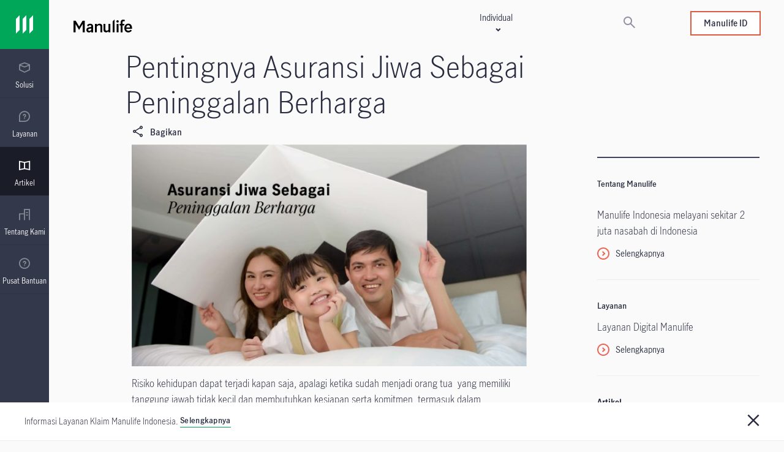

--- FILE ---
content_type: text/html;charset=utf-8
request_url: https://www.manulife.co.id/id/artikel/asuransi-jiwa-sebagai-peninggalan-berharga.html
body_size: 50976
content:

<!DOCTYPE HTML>
<html lang="id-ID">
    <head>
    
    <meta charset="UTF-8"/>
    <title>Pentingnya Asuransi Jiwa Sebagai Peninggalan Berharga | Manulife Indonesia</title>
    
    <meta name="description" content="Mudahnya mempersiapkan peninggalan berharga bagi kesejahteraan keluarga, dengan memiliki asuransi jiwa. Cari tahu lebih banyak"/>
    <meta name="template" content="generic-full-width-template"/>
    
    
    

    
    
    
    
<meta property="og:title" content="Pentingnya Asuransi Jiwa Sebagai Peninggalan Berharga"/>
<meta property="og:url" content="https://www.manulife.co.id/id/artikel/asuransi-jiwa-sebagai-peninggalan-berharga.html"/>
<meta property="og:type" content="website"/>
<meta property="og:site_name" content="Insurance Site"/>
<meta property="og:image" content="https://www.manulife.co.id/content/dam/insurance/id/images/inspirasi/Asuransi Jiwa Sebagai Peninggalan Berharga_OG Image.jpg/jcr:content/renditions/cq5dam.web.1280.1280.jpeg"/>
<meta property="og:description" content="Mudahnya mempersiapkan peninggalan berharga bagi kesejahteraan keluarga, dengan memiliki asuransi jiwa. Cari tahu lebih banyak"/>

    
<script defer type="text/javascript" src="https://rum.hlx.page/.rum/@adobe/helix-rum-js@%5E2/dist/rum-standalone.js" data-routing="env=prod,tier=publish,ams=Manufacturers Life Insurance (APAC)"></script>
<link rel="preconnect" href="https://www.gstatic.com" crossorigin/>
<link rel="dns-prefetch" href="https://www.gstatic.com"/>
<link rel="preconnect" href="https://assets.adobedtm.com" crossorigin/>
<link rel="dns-prefetch" href="https://assets.adobedtm.com"/>
<link rel="preconnect" href="https://www.recaptcha.net" crossorigin/>
<link rel="dns-prefetch" href="https://www.recaptcha.net"/>

<link rel="preconnect" href="//dpm.demdex.net"/>
<link rel="preconnect" href="//manulife.demdex.net"/>
<link rel="preconnect" href="//cm.everesttech.net"/>
<link rel="preconnect" href="//manulifefinancial.tt.omtrdc.net"/>
<link rel="preconnect" href="//manulifefinancial.sc.omtrdc.net"/>
<link rel="dns-prefetch" href="//dpm.demdex.net"/>
<link rel="dns-prefetch" href="//manulife.demdex.net"/>
<link rel="dns-prefetch" href="//cm.everesttech.net"/>
<link rel="dns-prefetch" href="//manulifefinancial.tt.omtrdc.net"/>
<link rel="dns-prefetch" href="//manulifefinancial.sc.omtrdc.net"/>





 


<script type="text/javascript">
;window.NREUM||(NREUM={});NREUM.init={privacy:{cookies_enabled:true}};

;NREUM.loader_config={accountID:"1737705",trustKey:"2075532",agentID:"225336536",licenseKey:"225336536",applicationID:"225336536"};
;NREUM.info={beacon:"bam.nr-data.net",errorBeacon:"bam.nr-data.net",licenseKey:"af9b922721",applicationID:"225336536",sa:1};
;/*! For license information please see nr-loader-full-1.255.0.min.js.LICENSE.txt */
(()=>{var e,t,r={234:(e,t,r)=>{"use strict";r.d(t,{P_:()=>m,Mt:()=>b,C5:()=>s,DL:()=>w,OP:()=>D,lF:()=>P,Yu:()=>E,Dg:()=>v,CX:()=>c,GE:()=>x,sU:()=>O});var n=r(8632),i=r(9567);const o={beacon:n.ce.beacon,errorBeacon:n.ce.errorBeacon,licenseKey:void 0,applicationID:void 0,sa:void 0,queueTime:void 0,applicationTime:void 0,ttGuid:void 0,user:void 0,account:void 0,product:void 0,extra:void 0,jsAttributes:{},userAttributes:void 0,atts:void 0,transactionName:void 0,tNamePlain:void 0},a={};function s(e){if(!e)throw new Error("All info objects require an agent identifier!");if(!a[e])throw new Error("Info for ".concat(e," was never set"));return a[e]}function c(e,t){if(!e)throw new Error("All info objects require an agent identifier!");a[e]=(0,i.D)(t,o);const r=(0,n.ek)(e);r&&(r.info=a[e])}const d=e=>{if(!e||"string"!=typeof e)return!1;try{document.createDocumentFragment().querySelector(e)}catch{return!1}return!0};var u=r(7056),l=r(50);const f="[data-nr-mask]",h=()=>{const e={mask_selector:"*",block_selector:"[data-nr-block]",mask_input_options:{color:!1,date:!1,"datetime-local":!1,email:!1,month:!1,number:!1,range:!1,search:!1,tel:!1,text:!1,time:!1,url:!1,week:!1,textarea:!1,select:!1,password:!0}};return{feature_flags:[],proxy:{assets:void 0,beacon:void 0},privacy:{cookies_enabled:!0},ajax:{deny_list:void 0,block_internal:!0,enabled:!0,harvestTimeSeconds:10,autoStart:!0},distributed_tracing:{enabled:void 0,exclude_newrelic_header:void 0,cors_use_newrelic_header:void 0,cors_use_tracecontext_headers:void 0,allowed_origins:void 0},session:{domain:void 0,expiresMs:u.oD,inactiveMs:u.Hb},ssl:void 0,obfuscate:void 0,jserrors:{enabled:!0,harvestTimeSeconds:10,autoStart:!0},metrics:{enabled:!0,autoStart:!0},page_action:{enabled:!0,harvestTimeSeconds:30,autoStart:!0},page_view_event:{enabled:!0,autoStart:!0},page_view_timing:{enabled:!0,harvestTimeSeconds:30,long_task:!1,autoStart:!0},session_trace:{enabled:!0,harvestTimeSeconds:10,autoStart:!0},harvest:{tooManyRequestsDelay:60},session_replay:{autoStart:!0,enabled:!1,harvestTimeSeconds:60,preload:!1,sampling_rate:10,error_sampling_rate:100,collect_fonts:!1,inline_images:!1,inline_stylesheet:!0,mask_all_inputs:!0,get mask_text_selector(){return e.mask_selector},set mask_text_selector(t){d(t)?e.mask_selector="".concat(t,",").concat(f):""===t||null===t?e.mask_selector=f:(0,l.Z)("An invalid session_replay.mask_selector was provided. '*' will be used.",t)},get block_class(){return"nr-block"},get ignore_class(){return"nr-ignore"},get mask_text_class(){return"nr-mask"},get block_selector(){return e.block_selector},set block_selector(t){d(t)?e.block_selector+=",".concat(t):""!==t&&(0,l.Z)("An invalid session_replay.block_selector was provided and will not be used",t)},get mask_input_options(){return e.mask_input_options},set mask_input_options(t){t&&"object"==typeof t?e.mask_input_options={...t,password:!0}:(0,l.Z)("An invalid session_replay.mask_input_option was provided and will not be used",t)}},spa:{enabled:!0,harvestTimeSeconds:10,autoStart:!0},soft_navigations:{enabled:!0,harvestTimeSeconds:10,autoStart:!0}}},p={},g="All configuration objects require an agent identifier!";function m(e){if(!e)throw new Error(g);if(!p[e])throw new Error("Configuration for ".concat(e," was never set"));return p[e]}function v(e,t){if(!e)throw new Error(g);p[e]=(0,i.D)(t,h());const r=(0,n.ek)(e);r&&(r.init=p[e])}function b(e,t){if(!e)throw new Error(g);var r=m(e);if(r){for(var n=t.split("."),i=0;i<n.length-1;i++)if("object"!=typeof(r=r[n[i]]))return;r=r[n[n.length-1]]}return r}const y={accountID:void 0,trustKey:void 0,agentID:void 0,licenseKey:void 0,applicationID:void 0,xpid:void 0},A={};function w(e){if(!e)throw new Error("All loader-config objects require an agent identifier!");if(!A[e])throw new Error("LoaderConfig for ".concat(e," was never set"));return A[e]}function x(e,t){if(!e)throw new Error("All loader-config objects require an agent identifier!");A[e]=(0,i.D)(t,y);const r=(0,n.ek)(e);r&&(r.loader_config=A[e])}const E=(0,n.mF)().o;var _=r(385),S=r(6818);const R={buildEnv:S.Re,customTransaction:void 0,disabled:!1,distMethod:S.gF,isolatedBacklog:!1,loaderType:void 0,maxBytes:3e4,offset:Math.floor(_._A?.performance?.timeOrigin||_._A?.performance?.timing?.navigationStart||Date.now()),onerror:void 0,origin:""+_._A.location,ptid:void 0,releaseIds:{},appMetadata:{},session:void 0,xhrWrappable:"function"==typeof _._A.XMLHttpRequest?.prototype?.addEventListener,version:S.q4,denyList:void 0,harvestCount:0,timeKeeper:void 0},T={};function D(e){if(!e)throw new Error("All runtime objects require an agent identifier!");if(!T[e])throw new Error("Runtime for ".concat(e," was never set"));return T[e]}function O(e,t){if(!e)throw new Error("All runtime objects require an agent identifier!");T[e]=(0,i.D)(t,R);const r=(0,n.ek)(e);r&&(r.runtime=T[e])}function P(e){return function(e){try{const t=s(e);return!!t.licenseKey&&!!t.errorBeacon&&!!t.applicationID}catch(e){return!1}}(e)}},9567:(e,t,r)=>{"use strict";r.d(t,{D:()=>i});var n=r(50);function i(e,t){try{if(!e||"object"!=typeof e)return(0,n.Z)("Setting a Configurable requires an object as input");if(!t||"object"!=typeof t)return(0,n.Z)("Setting a Configurable requires a model to set its initial properties");const r=Object.create(Object.getPrototypeOf(t),Object.getOwnPropertyDescriptors(t)),o=0===Object.keys(r).length?e:r;for(let a in o)if(void 0!==e[a])try{Array.isArray(e[a])&&Array.isArray(t[a])?r[a]=Array.from(new Set([...e[a],...t[a]])):"object"==typeof e[a]&&"object"==typeof t[a]?r[a]=i(e[a],t[a]):r[a]=e[a]}catch(e){(0,n.Z)("An error occurred while setting a property of a Configurable",e)}return r}catch(e){(0,n.Z)("An error occured while setting a Configurable",e)}}},6818:(e,t,r)=>{"use strict";r.d(t,{Re:()=>i,gF:()=>o,lF:()=>a,q4:()=>n});const n="1.255.0",i="PROD",o="CDN",a="2.0.0-alpha.11"},385:(e,t,r)=>{"use strict";r.d(t,{FN:()=>s,IF:()=>u,Nk:()=>f,Tt:()=>c,_A:()=>o,cv:()=>h,iS:()=>a,il:()=>n,ux:()=>d,v6:()=>i,w1:()=>l});const n="undefined"!=typeof window&&!!window.document,i="undefined"!=typeof WorkerGlobalScope&&("undefined"!=typeof self&&self instanceof WorkerGlobalScope&&self.navigator instanceof WorkerNavigator||"undefined"!=typeof globalThis&&globalThis instanceof WorkerGlobalScope&&globalThis.navigator instanceof WorkerNavigator),o=n?window:"undefined"!=typeof WorkerGlobalScope&&("undefined"!=typeof self&&self instanceof WorkerGlobalScope&&self||"undefined"!=typeof globalThis&&globalThis instanceof WorkerGlobalScope&&globalThis),a=Boolean("hidden"===o?.document?.visibilityState),s=""+o?.location,c=/iPad|iPhone|iPod/.test(o.navigator?.userAgent),d=c&&"undefined"==typeof SharedWorker,u=(()=>{const e=o.navigator?.userAgent?.match(/Firefox[/\s](\d+\.\d+)/);return Array.isArray(e)&&e.length>=2?+e[1]:0})(),l=Boolean(n&&window.document.documentMode),f=!!o.navigator?.sendBeacon,h=Math.floor(o?.performance?.timeOrigin||o?.performance?.timing?.navigationStart||Date.now())},1117:(e,t,r)=>{"use strict";r.d(t,{w:()=>o});var n=r(50);const i={agentIdentifier:"",ee:void 0};class o{constructor(e){try{if("object"!=typeof e)return(0,n.Z)("shared context requires an object as input");this.sharedContext={},Object.assign(this.sharedContext,i),Object.entries(e).forEach((e=>{let[t,r]=e;Object.keys(i).includes(t)&&(this.sharedContext[t]=r)}))}catch(e){(0,n.Z)("An error occurred while setting SharedContext",e)}}}},8e3:(e,t,r)=>{"use strict";r.d(t,{LP:()=>l,RP:()=>c,o5:()=>d});var n=r(8325),i=r(1284),o=r(4322),a=r(3325);const s={};function c(e,t){const r={staged:!1,priority:a.p[t]||0};u(e),s[e].get(t)||s[e].set(t,r)}function d(e,t){u(e),s[e].get(t)&&s[e].delete(t),s[e].size&&f(e)}function u(e){if(!e)throw new Error("agentIdentifier required");s[e]||(s[e]=new Map)}function l(){let e=arguments.length>0&&void 0!==arguments[0]?arguments[0]:"",t=arguments.length>1&&void 0!==arguments[1]?arguments[1]:"feature",r=arguments.length>2&&void 0!==arguments[2]&&arguments[2];if(u(e),!e||!s[e].get(t)||r)return h(e,t);s[e].get(t).staged=!0,f(e)}function f(e){const t=[...s[e]];t.every((e=>{let[t,r]=e;return r.staged}))&&(t.sort(((e,t)=>e[1].priority-t[1].priority)),t.forEach((t=>{let[r]=t;s[e].delete(r),h(e,r)})))}function h(e,t){const r=e?n.ee.get(e):n.ee,a=o.X.handlers;if(r.backlog&&a){var s=r.backlog[t],c=a[t];if(c){for(var d=0;s&&d<s.length;++d)p(s[d],c);(0,i.D)(c,(function(e,t){(0,i.D)(t,(function(t,r){r[0].on(e,r[1])}))}))}r.isolatedBacklog||delete a[t],r.backlog[t]=null,r.emit("drain-"+t,[])}}function p(e,t){var r=e[1];(0,i.D)(t[r],(function(t,r){var n=e[0];if(r[0]===n){var i=r[1],o=e[3],a=e[2];i.apply(o,a)}}))}},8325:(e,t,r)=>{"use strict";r.d(t,{A:()=>c,ee:()=>d});var n=r(8632),i=r(2210),o=r(234);class a{constructor(e){this.contextId=e}}var s=r(3117);const c="nr@context:".concat(s.a),d=function e(t,r){var n={},s={},u={},l=!1;try{l=16===r.length&&(0,o.OP)(r).isolatedBacklog}catch(e){}var f={on:p,addEventListener:p,removeEventListener:function(e,t){var r=n[e];if(!r)return;for(var i=0;i<r.length;i++)r[i]===t&&r.splice(i,1)},emit:function(e,r,n,i,o){!1!==o&&(o=!0);if(d.aborted&&!i)return;t&&o&&t.emit(e,r,n);for(var a=h(n),c=g(e),u=c.length,l=0;l<u;l++)c[l].apply(a,r);var p=v()[s[e]];p&&p.push([f,e,r,a]);return a},get:m,listeners:g,context:h,buffer:function(e,t){const r=v();if(t=t||"feature",f.aborted)return;Object.entries(e||{}).forEach((e=>{let[n,i]=e;s[i]=t,t in r||(r[t]=[])}))},abort:function(){f._aborted=!0,Object.keys(f.backlog).forEach((e=>{delete f.backlog[e]}))},isBuffering:function(e){return!!v()[s[e]]},debugId:r,backlog:l?{}:t&&"object"==typeof t.backlog?t.backlog:{},isolatedBacklog:l};return Object.defineProperty(f,"aborted",{get:()=>{let e=f._aborted||!1;return e||(t&&(e=t.aborted),e)}}),f;function h(e){return e&&e instanceof a?e:e?(0,i.X)(e,c,(()=>new a(c))):new a(c)}function p(e,t){n[e]=g(e).concat(t)}function g(e){return n[e]||[]}function m(t){return u[t]=u[t]||e(f,t)}function v(){return f.backlog}}(void 0,"globalEE"),u=(0,n.fP)();u.ee||(u.ee=d)},5546:(e,t,r)=>{"use strict";r.d(t,{E:()=>n,p:()=>i});var n=r(8325).ee.get("handle");function i(e,t,r,i,o){o?(o.buffer([e],i),o.emit(e,t,r)):(n.buffer([e],i),n.emit(e,t,r))}},4322:(e,t,r)=>{"use strict";r.d(t,{X:()=>o});var n=r(5546);o.on=a;var i=o.handlers={};function o(e,t,r,o){a(o||n.E,i,e,t,r)}function a(e,t,r,i,o){o||(o="feature"),e||(e=n.E);var a=t[o]=t[o]||{};(a[r]=a[r]||[]).push([e,i])}},3239:(e,t,r)=>{"use strict";r.d(t,{bP:()=>s,iz:()=>c,m$:()=>a});var n=r(385);let i=!1,o=!1;try{const e={get passive(){return i=!0,!1},get signal(){return o=!0,!1}};n._A.addEventListener("test",null,e),n._A.removeEventListener("test",null,e)}catch(e){}function a(e,t){return i||o?{capture:!!e,passive:i,signal:t}:!!e}function s(e,t){let r=arguments.length>2&&void 0!==arguments[2]&&arguments[2],n=arguments.length>3?arguments[3]:void 0;window.addEventListener(e,t,a(r,n))}function c(e,t){let r=arguments.length>2&&void 0!==arguments[2]&&arguments[2],n=arguments.length>3?arguments[3]:void 0;document.addEventListener(e,t,a(r,n))}},3117:(e,t,r)=>{"use strict";r.d(t,{a:()=>n});const n=(0,r(4402).Rl)()},4402:(e,t,r)=>{"use strict";r.d(t,{Ht:()=>d,M:()=>c,Rl:()=>a,ky:()=>s});var n=r(385);const i="xxxxxxxx-xxxx-4xxx-yxxx-xxxxxxxxxxxx";function o(e,t){return e?15&e[t]:16*Math.random()|0}function a(){const e=n._A?.crypto||n._A?.msCrypto;let t,r=0;return e&&e.getRandomValues&&(t=e.getRandomValues(new Uint8Array(30))),i.split("").map((e=>"x"===e?o(t,r++).toString(16):"y"===e?(3&o()|8).toString(16):e)).join("")}function s(e){const t=n._A?.crypto||n._A?.msCrypto;let r,i=0;t&&t.getRandomValues&&(r=t.getRandomValues(new Uint8Array(e)));const a=[];for(var s=0;s<e;s++)a.push(o(r,i++).toString(16));return a.join("")}function c(){return s(16)}function d(){return s(32)}},7056:(e,t,r)=>{"use strict";r.d(t,{Bq:()=>n,Hb:()=>a,IK:()=>d,K4:()=>i,oD:()=>o,uT:()=>c,wO:()=>s});const n="NRBA",i="SESSION",o=144e5,a=18e5,s={PAUSE:"session-pause",RESET:"session-reset",RESUME:"session-resume",UPDATE:"session-update"},c={SAME_TAB:"same-tab",CROSS_TAB:"cross-tab"},d={OFF:0,FULL:1,ERROR:2}},7894:(e,t,r)=>{"use strict";function n(){return Math.floor(performance.now())}r.d(t,{z:()=>n})},7243:(e,t,r)=>{"use strict";r.d(t,{e:()=>i});var n=r(385);function i(e){if(0===(e||"").indexOf("data:"))return{protocol:"data"};try{const t=new URL(e,location.href),r={port:t.port,hostname:t.hostname,pathname:t.pathname,search:t.search,protocol:t.protocol.slice(0,t.protocol.indexOf(":")),sameOrigin:t.protocol===n._A?.location?.protocol&&t.host===n._A?.location?.host};return r.port&&""!==r.port||("http:"===t.protocol&&(r.port="80"),"https:"===t.protocol&&(r.port="443")),r.pathname&&""!==r.pathname?r.pathname.startsWith("/")||(r.pathname="/".concat(r.pathname)):r.pathname="/",r}catch(e){return{}}}},50:(e,t,r)=>{"use strict";function n(e,t){"function"==typeof console.warn&&(console.warn("New Relic: ".concat(e)),t&&console.warn(t))}r.d(t,{Z:()=>n})},2825:(e,t,r)=>{"use strict";r.d(t,{N:()=>c,T:()=>s});var n=r(8325),i=r(385);const o="newrelic";const a=new Set,s={};function c(e,t){const r=n.ee.get(t);s[t]??={},e&&"object"==typeof e&&(a.has(t)||(r.emit("rumresp",[e]),s[t]=e,a.add(t),function(){let e=arguments.length>0&&void 0!==arguments[0]?arguments[0]:{};try{i._A.dispatchEvent(new CustomEvent(o,{detail:e}))}catch(e){}}({loaded:!0})))}},2210:(e,t,r)=>{"use strict";r.d(t,{X:()=>i});var n=Object.prototype.hasOwnProperty;function i(e,t,r){if(n.call(e,t))return e[t];var i=r();if(Object.defineProperty&&Object.keys)try{return Object.defineProperty(e,t,{value:i,writable:!0,enumerable:!1}),i}catch(e){}return e[t]=i,i}},1284:(e,t,r)=>{"use strict";r.d(t,{D:()=>n});const n=(e,t)=>Object.entries(e||{}).map((e=>{let[r,n]=e;return t(r,n)}))},4351:(e,t,r)=>{"use strict";r.d(t,{P:()=>o});var n=r(8325);const i=()=>{const e=new WeakSet;return(t,r)=>{if("object"==typeof r&&null!==r){if(e.has(r))return;e.add(r)}return r}};function o(e){try{return JSON.stringify(e,i())}catch(e){try{n.ee.emit("internal-error",[e])}catch(e){}}}},3960:(e,t,r)=>{"use strict";r.d(t,{KB:()=>a,b2:()=>o});var n=r(3239);function i(){return"undefined"==typeof document||"complete"===document.readyState}function o(e,t){if(i())return e();(0,n.bP)("load",e,t)}function a(e){if(i())return e();(0,n.iz)("DOMContentLoaded",e)}},8632:(e,t,r)=>{"use strict";r.d(t,{EZ:()=>u,ce:()=>o,ek:()=>d,fP:()=>a,gG:()=>l,h5:()=>c,mF:()=>s});var n=r(385),i=r(7894);const o={beacon:"bam.nr-data.net",errorBeacon:"bam.nr-data.net"};function a(){return n._A.NREUM||(n._A.NREUM={}),void 0===n._A.newrelic&&(n._A.newrelic=n._A.NREUM),n._A.NREUM}function s(){let e=a();return e.o||(e.o={ST:n._A.setTimeout,SI:n._A.setImmediate,CT:n._A.clearTimeout,XHR:n._A.XMLHttpRequest,REQ:n._A.Request,EV:n._A.Event,PR:n._A.Promise,MO:n._A.MutationObserver,FETCH:n._A.fetch}),e}function c(e,t){let r=a();r.initializedAgents??={},t.initializedAt={ms:(0,i.z)(),date:new Date},r.initializedAgents[e]=t}function d(e){let t=a();return t.initializedAgents?.[e]}function u(e,t){a()[e]=t}function l(){return function(){let e=a();const t=e.info||{};e.info={beacon:o.beacon,errorBeacon:o.errorBeacon,...t}}(),function(){let e=a();const t=e.init||{};e.init={...t}}(),s(),function(){let e=a();const t=e.loader_config||{};e.loader_config={...t}}(),a()}},7956:(e,t,r)=>{"use strict";r.d(t,{N:()=>i});var n=r(3239);function i(e){let t=arguments.length>1&&void 0!==arguments[1]&&arguments[1],r=arguments.length>2?arguments[2]:void 0,i=arguments.length>3?arguments[3]:void 0;(0,n.iz)("visibilitychange",(function(){if(t)return void("hidden"===document.visibilityState&&e());e(document.visibilityState)}),r,i)}},7806:(e,t,r)=>{"use strict";r.d(t,{em:()=>b,u5:()=>T,QU:()=>P,Kf:()=>k});var n=r(8325),i=r(3117);const o="nr@original:".concat(i.a);var a=Object.prototype.hasOwnProperty,s=!1;function c(e,t){return e||(e=n.ee),r.inPlace=function(e,t,n,i,o){n||(n="");const a="-"===n.charAt(0);for(let s=0;s<t.length;s++){const c=t[s],d=e[c];u(d)||(e[c]=r(d,a?c+n:n,i,c,o))}},r.flag=o,r;function r(t,r,n,s,c){return u(t)?t:(r||(r=""),nrWrapper[o]=t,function(e,t,r){if(Object.defineProperty&&Object.keys)try{return Object.keys(e).forEach((function(r){Object.defineProperty(t,r,{get:function(){return e[r]},set:function(t){return e[r]=t,t}})})),t}catch(e){d([e],r)}for(var n in e)a.call(e,n)&&(t[n]=e[n])}(t,nrWrapper,e),nrWrapper);function nrWrapper(){var o,a,u,l;try{a=this,o=[...arguments],u="function"==typeof n?n(o,a):n||{}}catch(t){d([t,"",[o,a,s],u],e)}i(r+"start",[o,a,s],u,c);try{return l=t.apply(a,o)}catch(e){throw i(r+"err",[o,a,e],u,c),e}finally{i(r+"end",[o,a,l],u,c)}}}function i(r,n,i,o){if(!s||t){var a=s;s=!0;try{e.emit(r,n,i,t,o)}catch(t){d([t,r,n,i],e)}s=a}}}function d(e,t){t||(t=n.ee);try{t.emit("internal-error",e)}catch(e){}}function u(e){return!(e&&"function"==typeof e&&e.apply&&!e[o])}var l=r(2210),f=r(385);const h={},p=f._A.XMLHttpRequest,g="addEventListener",m="removeEventListener",v="nr@wrapped:".concat(n.A);function b(e){var t=function(e){return(e||n.ee).get("events")}(e);if(h[t.debugId]++)return t;h[t.debugId]=1;var r=c(t,!0);function i(e){r.inPlace(e,[g,m],"-",o)}function o(e,t){return e[1]}return"getPrototypeOf"in Object&&(f.il&&y(document,i),y(f._A,i),y(p.prototype,i)),t.on(g+"-start",(function(e,t){var n=e[1];if(null!==n&&("function"==typeof n||"object"==typeof n)){var i=(0,l.X)(n,v,(function(){var e={object:function(){if("function"!=typeof n.handleEvent)return;return n.handleEvent.apply(n,arguments)},function:n}[typeof n];return e?r(e,"fn-",null,e.name||"anonymous"):n}));this.wrapped=e[1]=i}})),t.on(m+"-start",(function(e){e[1]=this.wrapped||e[1]})),t}function y(e,t){let r=e;for(;"object"==typeof r&&!Object.prototype.hasOwnProperty.call(r,g);)r=Object.getPrototypeOf(r);for(var n=arguments.length,i=new Array(n>2?n-2:0),o=2;o<n;o++)i[o-2]=arguments[o];r&&t(r,...i)}var A="fetch-",w=A+"body-",x=["arrayBuffer","blob","json","text","formData"],E=f._A.Request,_=f._A.Response,S="prototype";const R={};function T(e){const t=function(e){return(e||n.ee).get("fetch")}(e);if(!(E&&_&&f._A.fetch))return t;if(R[t.debugId]++)return t;function r(e,r,i){var o=e[r];"function"==typeof o&&(e[r]=function(){var e,r=[...arguments],a={};t.emit(i+"before-start",[r],a),a[n.A]&&a[n.A].dt&&(e=a[n.A].dt);var s=o.apply(this,r);return t.emit(i+"start",[r,e],s),s.then((function(e){return t.emit(i+"end",[null,e],s),e}),(function(e){throw t.emit(i+"end",[e],s),e}))})}return R[t.debugId]=1,x.forEach((e=>{r(E[S],e,w),r(_[S],e,w)})),r(f._A,"fetch",A),t.on(A+"end",(function(e,r){var n=this;if(r){var i=r.headers.get("content-length");null!==i&&(n.rxSize=i),t.emit(A+"done",[null,r],n)}else t.emit(A+"done",[e],n)})),t}const D={},O=["pushState","replaceState"];function P(e){const t=function(e){return(e||n.ee).get("history")}(e);return!f.il||D[t.debugId]++||(D[t.debugId]=1,c(t).inPlace(window.history,O,"-")),t}var j=r(3239);var N=r(50);const C={},I=["open","send"];function k(e){var t=e||n.ee;const r=function(e){return(e||n.ee).get("xhr")}(t);if(C[r.debugId]++)return r;C[r.debugId]=1,b(t);var i=c(r),o=f._A.XMLHttpRequest,a=f._A.MutationObserver,s=f._A.Promise,d=f._A.setInterval,u="readystatechange",l=["onload","onerror","onabort","onloadstart","onloadend","onprogress","ontimeout"],h=[],p=f._A.XMLHttpRequest=function(e){const t=new o(e),n=r.context(t);try{r.emit("new-xhr",[t],n),t.addEventListener(u,(a=n,function(){var e=this;e.readyState>3&&!a.resolved&&(a.resolved=!0,r.emit("xhr-resolved",[],e)),i.inPlace(e,l,"fn-",w)}),(0,j.m$)(!1))}catch(e){(0,N.Z)("An error occurred while intercepting XHR",e);try{r.emit("internal-error",[e])}catch(e){}}var a;return t};function g(e,t){i.inPlace(t,["onreadystatechange"],"fn-",w)}if(function(e,t){for(var r in e)t[r]=e[r]}(o,p),p.prototype=o.prototype,i.inPlace(p.prototype,I,"-xhr-",w),r.on("send-xhr-start",(function(e,t){g(e,t),function(e){h.push(e),a&&(m?m.then(A):d?d(A):(v=-v,y.data=v))}(t)})),r.on("open-xhr-start",g),a){var m=s&&s.resolve();if(!d&&!s){var v=1,y=document.createTextNode(v);new a(A).observe(y,{characterData:!0})}}else t.on("fn-end",(function(e){e[0]&&e[0].type===u||A()}));function A(){for(var e=0;e<h.length;e++)g(0,h[e]);h.length&&(h=[])}function w(e,t){return t}return r}},7825:(e,t,r)=>{"use strict";r.d(t,{t:()=>n});const n=r(3325).D.ajax},6660:(e,t,r)=>{"use strict";r.d(t,{t:()=>n});const n=r(3325).D.jserrors},3081:(e,t,r)=>{"use strict";r.d(t,{gF:()=>o,mY:()=>i,t9:()=>n,vz:()=>s,xS:()=>a});const n=r(3325).D.metrics,i="sm",o="cm",a="storeSupportabilityMetrics",s="storeEventMetrics"},4649:(e,t,r)=>{"use strict";r.d(t,{t:()=>n});const n=r(3325).D.pageAction},7633:(e,t,r)=>{"use strict";r.d(t,{t:()=>n});const n=r(3325).D.pageViewEvent},9251:(e,t,r)=>{"use strict";r.d(t,{t:()=>n});const n=r(3325).D.pageViewTiming},7144:(e,t,r)=>{"use strict";r.d(t,{Ef:()=>o,J0:()=>f,Mi:()=>l,Vb:()=>a,Ye:()=>c,fm:()=>d,i9:()=>s,t9:()=>i,u0:()=>u});var n=r(7056);const i=r(3325).D.sessionReplay,o={RECORD:"recordReplay",PAUSE:"pauseReplay"},a=.12,s={DomContentLoaded:0,Load:1,FullSnapshot:2,IncrementalSnapshot:3,Meta:4,Custom:5},c=1e6,d=64e3,u={[n.IK.ERROR]:15e3,[n.IK.FULL]:3e5,[n.IK.OFF]:0},l={RESET:{message:"Session was reset",sm:"Reset"},IMPORT:{message:"Recorder failed to import",sm:"Import"},TOO_MANY:{message:"429: Too Many Requests",sm:"Too-Many"},TOO_BIG:{message:"Payload was too large",sm:"Too-Big"},CROSS_TAB:{message:"Session Entity was set to OFF on another tab",sm:"Cross-Tab"},ENTITLEMENTS:{message:"Session Replay is not allowed and will not be started",sm:"Entitlement"}},f=5e3},3614:(e,t,r)=>{"use strict";r.d(t,{BST_RESOURCE:()=>i,END:()=>s,FEATURE_NAME:()=>n,FN_END:()=>d,FN_START:()=>c,PUSH_STATE:()=>u,RESOURCE:()=>o,START:()=>a});const n=r(3325).D.sessionTrace,i="bstResource",o="resource",a="-start",s="-end",c="fn"+a,d="fn"+s,u="pushState"},5938:(e,t,r)=>{"use strict";r.d(t,{W:()=>i});var n=r(8325);class i{constructor(e,t,r){this.agentIdentifier=e,this.aggregator=t,this.ee=n.ee.get(e),this.featureName=r,this.blocked=!1}}},2758:(e,t,r)=>{"use strict";r.d(t,{j:()=>w});var n=r(3325),i=r(234),o=r(5546),a=r(8325),s=r(8e3),c=r(3960),d=r(385),u=r(50),l=r(3081),f=r(8632),h=r(7144);const p=["setErrorHandler","finished","addToTrace","addRelease","addPageAction","setCurrentRouteName","setPageViewName","setCustomAttribute","interaction","noticeError","setUserId","setApplicationVersion","start","recordReplay","pauseReplay",h.Ef.RECORD,h.Ef.PAUSE],g=["setErrorHandler","finished","addToTrace","addRelease"];var m=r(7894);function v(){const e=(0,f.gG)();p.forEach((t=>{e[t]=function(){for(var r=arguments.length,n=new Array(r),i=0;i<r;i++)n[i]=arguments[i];return function(t){for(var r=arguments.length,n=new Array(r>1?r-1:0),i=1;i<r;i++)n[i-1]=arguments[i];let o=[];return Object.values(e.initializedAgents).forEach((e=>{e.exposed&&e.api[t]&&o.push(e.api[t](...n))})),o.length>1?o:o[0]}(t,...n)}}))}var b=r(2825);const y=e=>{const t=e.startsWith("http");e+="/",r.p=t?e:"https://"+e};let A=!1;function w(e){let t=arguments.length>1&&void 0!==arguments[1]?arguments[1]:{},p=arguments.length>2?arguments[2]:void 0,w=arguments.length>3?arguments[3]:void 0,{init:x,info:E,loader_config:_,runtime:S={loaderType:p},exposed:R=!0}=t;const T=(0,f.gG)();E||(x=T.init,E=T.info,_=T.loader_config),(0,i.Dg)(e.agentIdentifier,x||{}),(0,i.GE)(e.agentIdentifier,_||{}),E.jsAttributes??={},d.v6&&(E.jsAttributes.isWorker=!0),(0,i.CX)(e.agentIdentifier,E);const D=(0,i.P_)(e.agentIdentifier),O=[E.beacon,E.errorBeacon];A||(D.proxy.assets&&(y(D.proxy.assets),O.push(D.proxy.assets)),D.proxy.beacon&&O.push(D.proxy.beacon),v(),(0,f.EZ)("activatedFeatures",b.T),e.runSoftNavOverSpa&&=!0===D.soft_navigations.enabled&&D.feature_flags.includes("soft_nav")),S.denyList=[...D.ajax.deny_list||[],...D.ajax.block_internal?O:[]],(0,i.sU)(e.agentIdentifier,S),void 0===e.api&&(e.api=function(e,t){let f=arguments.length>2&&void 0!==arguments[2]&&arguments[2];t||(0,s.RP)(e,"api");const p={};var v=a.ee.get(e),b=v.get("tracer"),y="api-",A=y+"ixn-";function w(t,r,n,o){const a=(0,i.C5)(e);return null===r?delete a.jsAttributes[t]:(0,i.CX)(e,{...a,jsAttributes:{...a.jsAttributes,[t]:r}}),_(y,n,!0,o||null===r?"session":void 0)(t,r)}function x(){}g.forEach((e=>{p[e]=_(y,e,!0,"api")})),p.addPageAction=_(y,"addPageAction",!0,n.D.pageAction),p.setPageViewName=function(t,r){if("string"==typeof t)return"/"!==t.charAt(0)&&(t="/"+t),(0,i.OP)(e).customTransaction=(r||"http://custom.transaction")+t,_(y,"setPageViewName",!0)()},p.setCustomAttribute=function(e,t){let r=arguments.length>2&&void 0!==arguments[2]&&arguments[2];if("string"==typeof e){if(["string","number","boolean"].includes(typeof t)||null===t)return w(e,t,"setCustomAttribute",r);(0,u.Z)("Failed to execute setCustomAttribute.\nNon-null value must be a string, number or boolean type, but a type of <".concat(typeof t,"> was provided."))}else(0,u.Z)("Failed to execute setCustomAttribute.\nName must be a string type, but a type of <".concat(typeof e,"> was provided."))},p.setUserId=function(e){if("string"==typeof e||null===e)return w("enduser.id",e,"setUserId",!0);(0,u.Z)("Failed to execute setUserId.\nNon-null value must be a string type, but a type of <".concat(typeof e,"> was provided."))},p.setApplicationVersion=function(e){if("string"==typeof e||null===e)return w("application.version",e,"setApplicationVersion",!1);(0,u.Z)("Failed to execute setApplicationVersion. Expected <String | null>, but got <".concat(typeof e,">."))},p.start=e=>{try{const t=e?"defined":"undefined";(0,o.p)(l.xS,["API/start/".concat(t,"/called")],void 0,n.D.metrics,v);const r=Object.values(n.D);if(void 0===e)e=r;else{if((e=Array.isArray(e)&&e.length?e:[e]).some((e=>!r.includes(e))))return(0,u.Z)("Invalid feature name supplied. Acceptable feature names are: ".concat(r));e.includes(n.D.pageViewEvent)||e.push(n.D.pageViewEvent)}e.forEach((e=>{v.emit("".concat(e,"-opt-in"))}))}catch(e){(0,u.Z)("An unexpected issue occurred",e)}},p[h.Ef.RECORD]=function(){(0,o.p)(l.xS,["API/recordReplay/called"],void 0,n.D.metrics,v),(0,o.p)(h.Ef.RECORD,[],void 0,n.D.sessionReplay,v)},p[h.Ef.PAUSE]=function(){(0,o.p)(l.xS,["API/pauseReplay/called"],void 0,n.D.metrics,v),(0,o.p)(h.Ef.PAUSE,[],void 0,n.D.sessionReplay,v)},p.interaction=function(e){return(new x).get("object"==typeof e?e:{})};const E=x.prototype={createTracer:function(e,t){var r={},i=this,a="function"==typeof t;return(0,o.p)(l.xS,["API/createTracer/called"],void 0,n.D.metrics,v),f||(0,o.p)(A+"tracer",[(0,m.z)(),e,r],i,n.D.spa,v),function(){if(b.emit((a?"":"no-")+"fn-start",[(0,m.z)(),i,a],r),a)try{return t.apply(this,arguments)}catch(e){throw b.emit("fn-err",[arguments,this,e],r),e}finally{b.emit("fn-end",[(0,m.z)()],r)}}}};function _(e,t,r,i){return function(){return(0,o.p)(l.xS,["API/"+t+"/called"],void 0,n.D.metrics,v),i&&(0,o.p)(e+t,[(0,m.z)(),...arguments],r?null:this,i,v),r?void 0:this}}function S(){r.e(63).then(r.bind(r,7438)).then((t=>{let{setAPI:r}=t;r(e),(0,s.LP)(e,"api")})).catch((()=>{(0,u.Z)("Downloading runtime APIs failed..."),v.abort()}))}return["actionText","setName","setAttribute","save","ignore","onEnd","getContext","end","get"].forEach((e=>{E[e]=_(A,e,void 0,f?n.D.softNav:n.D.spa)})),p.setCurrentRouteName=f?_(A,"routeName",void 0,n.D.softNav):_(y,"routeName",!0,n.D.spa),p.noticeError=function(e,t){"string"==typeof e&&(e=new Error(e)),(0,o.p)(l.xS,["API/noticeError/called"],void 0,n.D.metrics,v),(0,o.p)("err",[e,(0,m.z)(),!1,t],void 0,n.D.jserrors,v)},d.il?(0,c.b2)((()=>S()),!0):S(),p}(e.agentIdentifier,w,e.runSoftNavOverSpa)),void 0===e.exposed&&(e.exposed=R),A=!0}},8993:(e,t,r)=>{r.nc=(()=>{try{return document?.currentScript?.nonce}catch(e){}return""})()},3325:(e,t,r)=>{"use strict";r.d(t,{D:()=>n,p:()=>i});const n={ajax:"ajax",jserrors:"jserrors",metrics:"metrics",pageAction:"page_action",pageViewEvent:"page_view_event",pageViewTiming:"page_view_timing",sessionReplay:"session_replay",sessionTrace:"session_trace",softNav:"soft_navigations",spa:"spa"},i={[n.pageViewEvent]:1,[n.pageViewTiming]:2,[n.metrics]:3,[n.jserrors]:4,[n.ajax]:5,[n.sessionTrace]:6,[n.pageAction]:7,[n.spa]:8,[n.softNav]:9,[n.sessionReplay]:10}}},n={};function i(e){var t=n[e];if(void 0!==t)return t.exports;var o=n[e]={exports:{}};return r[e](o,o.exports,i),o.exports}i.m=r,i.d=(e,t)=>{for(var r in t)i.o(t,r)&&!i.o(e,r)&&Object.defineProperty(e,r,{enumerable:!0,get:t[r]})},i.f={},i.e=e=>Promise.all(Object.keys(i.f).reduce(((t,r)=>(i.f[r](e,t),t)),[])),i.u=e=>({63:"nr-full",110:"nr-full-compressor",379:"nr-full-recorder"}[e]+"-1.255.0.min.js"),i.o=(e,t)=>Object.prototype.hasOwnProperty.call(e,t),e={},t="NRBA-1.255.0.PROD:",i.l=(r,n,o,a)=>{if(e[r])e[r].push(n);else{var s,c;if(void 0!==o)for(var d=document.getElementsByTagName("script"),u=0;u<d.length;u++){var l=d[u];if(l.getAttribute("src")==r||l.getAttribute("data-webpack")==t+o){s=l;break}}if(!s){c=!0;var f={63:"sha512-4g0Ppp2z7UKi6VSMfaE98NSw1aVDMxlUXko1w7lX6GpC+cJpFOr/vMQUBtp1+jxvCreEHm2C+ujqH7E1pWc+kA==",379:"sha512-2kv1OmumPN+o6RRvcUKKs9U+TxLOPcZhXToPNHkwqh9c4eZALCt4yFn162Olu4F/gyIq1SeFV1vU4dyliZxFVQ==",110:"sha512-B6reE5T48KRYLo6h3i6XBLTZVaM2VgmVBfr6PZGeeJum4QfPfprsoItqa5xLVS9Fb1FwzGUbYcgt0ekOP5Y9Dg=="};(s=document.createElement("script")).charset="utf-8",s.timeout=120,i.nc&&s.setAttribute("nonce",i.nc),s.setAttribute("data-webpack",t+o),s.src=r,0!==s.src.indexOf(window.location.origin+"/")&&(s.crossOrigin="anonymous"),f[a]&&(s.integrity=f[a])}e[r]=[n];var h=(t,n)=>{s.onerror=s.onload=null,clearTimeout(p);var i=e[r];if(delete e[r],s.parentNode&&s.parentNode.removeChild(s),i&&i.forEach((e=>e(n))),t)return t(n)},p=setTimeout(h.bind(null,void 0,{type:"timeout",target:s}),12e4);s.onerror=h.bind(null,s.onerror),s.onload=h.bind(null,s.onload),c&&document.head.appendChild(s)}},i.r=e=>{"undefined"!=typeof Symbol&&Symbol.toStringTag&&Object.defineProperty(e,Symbol.toStringTag,{value:"Module"}),Object.defineProperty(e,"__esModule",{value:!0})},i.p="https://js-agent.newrelic.com/",(()=>{var e={29:0,789:0};i.f.j=(t,r)=>{var n=i.o(e,t)?e[t]:void 0;if(0!==n)if(n)r.push(n[2]);else{var o=new Promise(((r,i)=>n=e[t]=[r,i]));r.push(n[2]=o);var a=i.p+i.u(t),s=new Error;i.l(a,(r=>{if(i.o(e,t)&&(0!==(n=e[t])&&(e[t]=void 0),n)){var o=r&&("load"===r.type?"missing":r.type),a=r&&r.target&&r.target.src;s.message="Loading chunk "+t+" failed.\n("+o+": "+a+")",s.name="ChunkLoadError",s.type=o,s.request=a,n[1](s)}}),"chunk-"+t,t)}};var t=(t,r)=>{var n,o,[a,s,c]=r,d=0;if(a.some((t=>0!==e[t]))){for(n in s)i.o(s,n)&&(i.m[n]=s[n]);if(c)c(i)}for(t&&t(r);d<a.length;d++)o=a[d],i.o(e,o)&&e[o]&&e[o][0](),e[o]=0},r=self["webpackChunk:NRBA-1.255.0.PROD"]=self["webpackChunk:NRBA-1.255.0.PROD"]||[];r.forEach(t.bind(null,0)),r.push=t.bind(null,r.push.bind(r))})(),(()=>{"use strict";i(8993);var e=i(50),t=i(7144),r=i(4402);class n{agentIdentifier;constructor(){let e=arguments.length>0&&void 0!==arguments[0]?arguments[0]:(0,r.ky)(16);this.agentIdentifier=e}#e(t){for(var r=arguments.length,n=new Array(r>1?r-1:0),i=1;i<r;i++)n[i-1]=arguments[i];if("function"==typeof this.api?.[t])return this.api[t](...n);(0,e.Z)("Call to agent api ".concat(t," failed. The API is not currently initialized."))}addPageAction(e,t){return this.#e("addPageAction",e,t)}setPageViewName(e,t){return this.#e("setPageViewName",e,t)}setCustomAttribute(e,t,r){return this.#e("setCustomAttribute",e,t,r)}noticeError(e,t){return this.#e("noticeError",e,t)}setUserId(e){return this.#e("setUserId",e)}setApplicationVersion(e){return this.#e("setApplicationVersion",e)}setErrorHandler(e){return this.#e("setErrorHandler",e)}finished(e){return this.#e("finished",e)}addRelease(e,t){return this.#e("addRelease",e,t)}start(e){return this.#e("start",e)}recordReplay(){return this.#e(t.Ef.RECORD)}pauseReplay(){return this.#e(t.Ef.PAUSE)}addToTrace(e){return this.#e("addToTrace",e)}setCurrentRouteName(e){return this.#e("setCurrentRouteName",e)}interaction(){return this.#e("interaction")}}var o=i(3325),a=i(234);const s=Object.values(o.D);function c(e){const t={};return s.forEach((r=>{t[r]=function(e,t){return!0===(0,a.Mt)(t,"".concat(e,".enabled"))}(r,e)})),t}var d=i(2758);var u=i(8e3),l=i(5938),f=i(3960),h=i(385);const p=e=>h.il&&!0===(0,a.Mt)(e,"privacy.cookies_enabled");function g(e){return a.Yu.MO&&p&&!0===(0,a.Mt)(e,"session_trace.enabled")}function m(e){return!0===(0,a.Mt)(e,"session_replay.preload")&&g(e)}class v extends l.W{constructor(e,t,r){let n=!(arguments.length>3&&void 0!==arguments[3])||arguments[3];super(e,t,r),this.auto=n,this.abortHandler=void 0,this.featAggregate=void 0,this.onAggregateImported=void 0,!1===(0,a.Mt)(this.agentIdentifier,"".concat(this.featureName,".autoStart"))&&(this.auto=!1),this.auto&&(0,u.RP)(e,r)}importAggregator(){let t,r=arguments.length>0&&void 0!==arguments[0]?arguments[0]:{};if(this.featAggregate)return;if(!this.auto)return void this.ee.on("".concat(this.featureName,"-opt-in"),(()=>{(0,u.RP)(this.agentIdentifier,this.featureName),this.auto=!0,this.importAggregator()}));this.onAggregateImported=new Promise((e=>{t=e}));const n=async()=>{let n;try{if(p(this.agentIdentifier)){const{setupAgentSession:e}=await i.e(63).then(i.bind(i,1656));n=e(this.agentIdentifier)}}catch(t){(0,e.Z)("A problem occurred when starting up session manager. This page will not start or extend any session.",t),this.featureName===o.D.sessionReplay&&this.abortHandler?.()}try{if(!this.#t(this.featureName,n))return(0,u.LP)(this.agentIdentifier,this.featureName),void t(!1);const{lazyFeatureLoader:e}=await i.e(63).then(i.bind(i,8582)),{Aggregate:o}=await e(this.featureName,"aggregate");this.featAggregate=new o(this.agentIdentifier,this.aggregator,r),t(!0)}catch(r){(0,e.Z)("Downloading and initializing ".concat(this.featureName," failed..."),r),this.abortHandler?.(),(0,u.LP)(this.agentIdentifier,this.featureName,!0),t(!1),this.ee&&this.ee.abort()}};h.il?(0,f.b2)((()=>n()),!0):n()}#t(e,t){return e!==o.D.sessionReplay||(r=this.agentIdentifier,n=t,!(!g(r)||!n?.isNew&&!n?.state.sessionReplayMode));var r,n}}var b=i(7633);class y extends v{static featureName=b.t;constructor(e,t){let r=!(arguments.length>2&&void 0!==arguments[2])||arguments[2];super(e,t,b.t,r),this.importAggregator()}}var A=i(1117),w=i(1284);class x extends A.w{constructor(e){super(e),this.aggregatedData={}}store(e,t,r,n,i){var o=this.getBucket(e,t,r,i);return o.metrics=function(e,t){t||(t={count:0});return t.count+=1,(0,w.D)(e,(function(e,r){t[e]=E(r,t[e])})),t}(n,o.metrics),o}merge(e,t,r,n,i){var o=this.getBucket(e,t,n,i);if(o.metrics){var a=o.metrics;a.count+=r.count,(0,w.D)(r,(function(e,t){if("count"!==e){var n=a[e],i=r[e];i&&!i.c?a[e]=E(i.t,n):a[e]=function(e,t){if(!t)return e;t.c||(t=_(t.t));return t.min=Math.min(e.min,t.min),t.max=Math.max(e.max,t.max),t.t+=e.t,t.sos+=e.sos,t.c+=e.c,t}(i,a[e])}}))}else o.metrics=r}storeMetric(e,t,r,n){var i=this.getBucket(e,t,r);return i.stats=E(n,i.stats),i}getBucket(e,t,r,n){this.aggregatedData[e]||(this.aggregatedData[e]={});var i=this.aggregatedData[e][t];return i||(i=this.aggregatedData[e][t]={params:r||{}},n&&(i.custom=n)),i}get(e,t){return t?this.aggregatedData[e]&&this.aggregatedData[e][t]:this.aggregatedData[e]}take(e){for(var t={},r="",n=!1,i=0;i<e.length;i++)t[r=e[i]]=Object.values(this.aggregatedData[r]||{}),t[r].length&&(n=!0),delete this.aggregatedData[r];return n?t:null}}function E(e,t){return null==e?function(e){e?e.c++:e={c:1};return e}(t):t?(t.c||(t=_(t.t)),t.c+=1,t.t+=e,t.sos+=e*e,e>t.max&&(t.max=e),e<t.min&&(t.min=e),t):{t:e}}function _(e){return{t:e,min:e,max:e,sos:e*e,c:1}}var S=i(8632),R=i(4351);var T=i(5546),D=i(7956),O=i(3239),P=i(9251),j=i(7894);class N extends v{static featureName=P.t;constructor(e,t){let r=!(arguments.length>2&&void 0!==arguments[2])||arguments[2];super(e,t,P.t,r),h.il&&((0,D.N)((()=>(0,T.p)("docHidden",[(0,j.z)()],void 0,P.t,this.ee)),!0),(0,O.bP)("pagehide",(()=>(0,T.p)("winPagehide",[(0,j.z)()],void 0,P.t,this.ee))),this.importAggregator())}}var C=i(3081);class I extends v{static featureName=C.t9;constructor(e,t){let r=!(arguments.length>2&&void 0!==arguments[2])||arguments[2];super(e,t,C.t9,r),this.importAggregator()}}var k=i(6660);class H{constructor(e,t,r,n){this.name="UncaughtError",this.message=e,this.sourceURL=t,this.line=r,this.column=n}}class M extends v{static featureName=k.t;#r=new Set;constructor(e,t){let r=!(arguments.length>2&&void 0!==arguments[2])||arguments[2];super(e,t,k.t,r);try{this.removeOnAbort=new AbortController}catch(e){}this.ee.on("fn-err",((e,t,r)=>{this.abortHandler&&!this.#r.has(r)&&(this.#r.add(r),(0,T.p)("err",[this.#n(r),(0,j.z)()],void 0,o.D.jserrors,this.ee))})),this.ee.on("internal-error",(e=>{this.abortHandler&&(0,T.p)("ierr",[this.#n(e),(0,j.z)(),!0],void 0,o.D.jserrors,this.ee)})),h._A.addEventListener("unhandledrejection",(e=>{this.abortHandler&&(0,T.p)("err",[this.#i(e),(0,j.z)(),!1,{unhandledPromiseRejection:1}],void 0,o.D.jserrors,this.ee)}),(0,O.m$)(!1,this.removeOnAbort?.signal)),h._A.addEventListener("error",(e=>{this.abortHandler&&(this.#r.has(e.error)?this.#r.delete(e.error):(0,T.p)("err",[this.#o(e),(0,j.z)()],void 0,o.D.jserrors,this.ee))}),(0,O.m$)(!1,this.removeOnAbort?.signal)),this.abortHandler=this.#a,this.importAggregator()}#a(){this.removeOnAbort?.abort(),this.#r.clear(),this.abortHandler=void 0}#n(e){return e instanceof Error?e:void 0!==e?.message?new H(e.message,e.filename||e.sourceURL,e.lineno||e.line,e.colno||e.col):new H("string"==typeof e?e:(0,R.P)(e))}#i(e){let t="Unhandled Promise Rejection: ";if(e?.reason instanceof Error)try{return e.reason.message=t+e.reason.message,e.reason}catch(t){return e.reason}if(void 0===e.reason)return new H(t);const r=this.#n(e.reason);return r.message=t+r.message,r}#o(e){if(e.error instanceof SyntaxError&&!/:\d+$/.test(e.error.stack?.trim())){const t=new H(e.message,e.filename,e.lineno,e.colno);return t.name=SyntaxError.name,t}return e.error instanceof Error?e.error:new H(e.message,e.filename,e.lineno,e.colno)}}var z=i(2210);let L=1;const U="nr@id";function F(e){const t=typeof e;return!e||"object"!==t&&"function"!==t?-1:e===h._A?0:(0,z.X)(e,U,(function(){return L++}))}function B(e){if("string"==typeof e&&e.length)return e.length;if("object"==typeof e){if("undefined"!=typeof ArrayBuffer&&e instanceof ArrayBuffer&&e.byteLength)return e.byteLength;if("undefined"!=typeof Blob&&e instanceof Blob&&e.size)return e.size;if(!("undefined"!=typeof FormData&&e instanceof FormData))try{return(0,R.P)(e).length}catch(e){return}}}var q=i(7806),V=i(7243);class Z{constructor(e){this.agentIdentifier=e}generateTracePayload(e){if(!this.shouldGenerateTrace(e))return null;var t=(0,a.DL)(this.agentIdentifier);if(!t)return null;var n=(t.accountID||"").toString()||null,i=(t.agentID||"").toString()||null,o=(t.trustKey||"").toString()||null;if(!n||!i)return null;var s=(0,r.M)(),c=(0,r.Ht)(),d=Date.now(),u={spanId:s,traceId:c,timestamp:d};return(e.sameOrigin||this.isAllowedOrigin(e)&&this.useTraceContextHeadersForCors())&&(u.traceContextParentHeader=this.generateTraceContextParentHeader(s,c),u.traceContextStateHeader=this.generateTraceContextStateHeader(s,d,n,i,o)),(e.sameOrigin&&!this.excludeNewrelicHeader()||!e.sameOrigin&&this.isAllowedOrigin(e)&&this.useNewrelicHeaderForCors())&&(u.newrelicHeader=this.generateTraceHeader(s,c,d,n,i,o)),u}generateTraceContextParentHeader(e,t){return"00-"+t+"-"+e+"-01"}generateTraceContextStateHeader(e,t,r,n,i){return i+"@nr=0-1-"+r+"-"+n+"-"+e+"----"+t}generateTraceHeader(e,t,r,n,i,o){if(!("function"==typeof h._A?.btoa))return null;var a={v:[0,1],d:{ty:"Browser",ac:n,ap:i,id:e,tr:t,ti:r}};return o&&n!==o&&(a.d.tk=o),btoa((0,R.P)(a))}shouldGenerateTrace(e){return this.isDtEnabled()&&this.isAllowedOrigin(e)}isAllowedOrigin(e){var t=!1,r={};if((0,a.Mt)(this.agentIdentifier,"distributed_tracing")&&(r=(0,a.P_)(this.agentIdentifier).distributed_tracing),e.sameOrigin)t=!0;else if(r.allowed_origins instanceof Array)for(var n=0;n<r.allowed_origins.length;n++){var i=(0,V.e)(r.allowed_origins[n]);if(e.hostname===i.hostname&&e.protocol===i.protocol&&e.port===i.port){t=!0;break}}return t}isDtEnabled(){var e=(0,a.Mt)(this.agentIdentifier,"distributed_tracing");return!!e&&!!e.enabled}excludeNewrelicHeader(){var e=(0,a.Mt)(this.agentIdentifier,"distributed_tracing");return!!e&&!!e.exclude_newrelic_header}useNewrelicHeaderForCors(){var e=(0,a.Mt)(this.agentIdentifier,"distributed_tracing");return!!e&&!1!==e.cors_use_newrelic_header}useTraceContextHeadersForCors(){var e=(0,a.Mt)(this.agentIdentifier,"distributed_tracing");return!!e&&!!e.cors_use_tracecontext_headers}}var G=i(7825),W=["load","error","abort","timeout"],K=W.length,X=a.Yu.REQ,Y=a.Yu.XHR;class Q extends v{static featureName=G.t;constructor(e,t){let r=!(arguments.length>2&&void 0!==arguments[2])||arguments[2];if(super(e,t,G.t,r),(0,a.OP)(e).xhrWrappable){this.dt=new Z(e),this.handler=(e,t,r,n)=>(0,T.p)(e,t,r,n,this.ee);try{const e={xmlhttprequest:"xhr",fetch:"fetch",beacon:"beacon"};h._A?.performance?.getEntriesByType("resource").forEach((t=>{if(t.initiatorType in e&&0!==t.responseStatus){const r={status:t.responseStatus},n={rxSize:t.transferSize,duration:Math.floor(t.duration),cbTime:0};J(r,t.name),this.handler("xhr",[r,n,t.startTime,t.responseEnd,e[t.initiatorType]],void 0,o.D.ajax)}}))}catch(e){}(0,q.u5)(this.ee),(0,q.Kf)(this.ee),function(e,t,r,n){function i(e){var t=this;t.totalCbs=0,t.called=0,t.cbTime=0,t.end=x,t.ended=!1,t.xhrGuids={},t.lastSize=null,t.loadCaptureCalled=!1,t.params=this.params||{},t.metrics=this.metrics||{},e.addEventListener("load",(function(r){E(t,e)}),(0,O.m$)(!1)),h.IF||e.addEventListener("progress",(function(e){t.lastSize=e.loaded}),(0,O.m$)(!1))}function s(e){this.params={method:e[0]},J(this,e[1]),this.metrics={}}function c(t,r){var i=(0,a.DL)(e);i.xpid&&this.sameOrigin&&r.setRequestHeader("X-NewRelic-ID",i.xpid);var o=n.generateTracePayload(this.parsedOrigin);if(o){var s=!1;o.newrelicHeader&&(r.setRequestHeader("newrelic",o.newrelicHeader),s=!0),o.traceContextParentHeader&&(r.setRequestHeader("traceparent",o.traceContextParentHeader),o.traceContextStateHeader&&r.setRequestHeader("tracestate",o.traceContextStateHeader),s=!0),s&&(this.dt=o)}}function d(e,r){var n=this.metrics,i=e[0],o=this;if(n&&i){var a=B(i);a&&(n.txSize=a)}this.startTime=(0,j.z)(),this.body=i,this.listener=function(e){try{"abort"!==e.type||o.loadCaptureCalled||(o.params.aborted=!0),("load"!==e.type||o.called===o.totalCbs&&(o.onloadCalled||"function"!=typeof r.onload)&&"function"==typeof o.end)&&o.end(r)}catch(e){try{t.emit("internal-error",[e])}catch(e){}}};for(var s=0;s<K;s++)r.addEventListener(W[s],this.listener,(0,O.m$)(!1))}function u(e,t,r){this.cbTime+=e,t?this.onloadCalled=!0:this.called+=1,this.called!==this.totalCbs||!this.onloadCalled&&"function"==typeof r.onload||"function"!=typeof this.end||this.end(r)}function l(e,t){var r=""+F(e)+!!t;this.xhrGuids&&!this.xhrGuids[r]&&(this.xhrGuids[r]=!0,this.totalCbs+=1)}function f(e,t){var r=""+F(e)+!!t;this.xhrGuids&&this.xhrGuids[r]&&(delete this.xhrGuids[r],this.totalCbs-=1)}function p(){this.endTime=(0,j.z)()}function g(e,r){r instanceof Y&&"load"===e[0]&&t.emit("xhr-load-added",[e[1],e[2]],r)}function m(e,r){r instanceof Y&&"load"===e[0]&&t.emit("xhr-load-removed",[e[1],e[2]],r)}function v(e,t,r){t instanceof Y&&("onload"===r&&(this.onload=!0),("load"===(e[0]&&e[0].type)||this.onload)&&(this.xhrCbStart=(0,j.z)()))}function b(e,r){this.xhrCbStart&&t.emit("xhr-cb-time",[(0,j.z)()-this.xhrCbStart,this.onload,r],r)}function y(e){var t,r=e[1]||{};if("string"==typeof e[0]?0===(t=e[0]).length&&h.il&&(t=""+h._A.location.href):e[0]&&e[0].url?t=e[0].url:h._A?.URL&&e[0]&&e[0]instanceof URL?t=e[0].href:"function"==typeof e[0].toString&&(t=e[0].toString()),"string"==typeof t&&0!==t.length){t&&(this.parsedOrigin=(0,V.e)(t),this.sameOrigin=this.parsedOrigin.sameOrigin);var i=n.generateTracePayload(this.parsedOrigin);if(i&&(i.newrelicHeader||i.traceContextParentHeader))if(e[0]&&e[0].headers)s(e[0].headers,i)&&(this.dt=i);else{var o={};for(var a in r)o[a]=r[a];o.headers=new Headers(r.headers||{}),s(o.headers,i)&&(this.dt=i),e.length>1?e[1]=o:e.push(o)}}function s(e,t){var r=!1;return t.newrelicHeader&&(e.set("newrelic",t.newrelicHeader),r=!0),t.traceContextParentHeader&&(e.set("traceparent",t.traceContextParentHeader),t.traceContextStateHeader&&e.set("tracestate",t.traceContextStateHeader),r=!0),r}}function A(e,t){this.params={},this.metrics={},this.startTime=(0,j.z)(),this.dt=t,e.length>=1&&(this.target=e[0]),e.length>=2&&(this.opts=e[1]);var r,n=this.opts||{},i=this.target;"string"==typeof i?r=i:"object"==typeof i&&i instanceof X?r=i.url:h._A?.URL&&"object"==typeof i&&i instanceof URL&&(r=i.href),J(this,r);var o=(""+(i&&i instanceof X&&i.method||n.method||"GET")).toUpperCase();this.params.method=o,this.body=n.body,this.txSize=B(n.body)||0}function w(e,t){var n;this.endTime=(0,j.z)(),this.params||(this.params={}),this.params.status=t?t.status:0,"string"==typeof this.rxSize&&this.rxSize.length>0&&(n=+this.rxSize);var i={txSize:this.txSize,rxSize:n,duration:(0,j.z)()-this.startTime};r("xhr",[this.params,i,this.startTime,this.endTime,"fetch"],this,o.D.ajax)}function x(e){var t=this.params,n=this.metrics;if(!this.ended){this.ended=!0;for(var i=0;i<K;i++)e.removeEventListener(W[i],this.listener,!1);t.aborted||(n.duration=(0,j.z)()-this.startTime,this.loadCaptureCalled||4!==e.readyState?null==t.status&&(t.status=0):E(this,e),n.cbTime=this.cbTime,r("xhr",[t,n,this.startTime,this.endTime,"xhr"],this,o.D.ajax))}}function E(e,r){e.params.status=r.status;var n=function(e,t){var r=e.responseType;return"json"===r&&null!==t?t:"arraybuffer"===r||"blob"===r||"json"===r?B(e.response):"text"===r||""===r||void 0===r?B(e.responseText):void 0}(r,e.lastSize);if(n&&(e.metrics.rxSize=n),e.sameOrigin){var i=r.getResponseHeader("X-NewRelic-App-Data");i&&((0,T.p)(C.mY,["Ajax/CrossApplicationTracing/Header/Seen"],void 0,o.D.metrics,t),e.params.cat=i.split(", ").pop())}e.loadCaptureCalled=!0}t.on("new-xhr",i),t.on("open-xhr-start",s),t.on("open-xhr-end",c),t.on("send-xhr-start",d),t.on("xhr-cb-time",u),t.on("xhr-load-added",l),t.on("xhr-load-removed",f),t.on("xhr-resolved",p),t.on("addEventListener-end",g),t.on("removeEventListener-end",m),t.on("fn-end",b),t.on("fetch-before-start",y),t.on("fetch-start",A),t.on("fn-start",v),t.on("fetch-done",w)}(e,this.ee,this.handler,this.dt),this.importAggregator()}}}function J(e,t){var r=(0,V.e)(t),n=e.params||e;n.hostname=r.hostname,n.port=r.port,n.protocol=r.protocol,n.host=r.hostname+":"+r.port,n.pathname=r.pathname,e.parsedOrigin=r,e.sameOrigin=r.sameOrigin}var ee=i(3614);const{BST_RESOURCE:te,RESOURCE:re,START:ne,END:ie,FEATURE_NAME:oe,FN_END:ae,FN_START:se,PUSH_STATE:ce}=ee;var de=i(7056);class ue extends v{static featureName=t.t9;constructor(e,r){let n,i=!(arguments.length>2&&void 0!==arguments[2])||arguments[2];super(e,r,t.t9,i);try{n=JSON.parse(localStorage.getItem("".concat(de.Bq,"_").concat(de.K4)))}catch(e){}this.#s(n)?this.#c(n?.sessionReplayMode):this.importAggregator()}#s(e){return e&&(e.sessionReplayMode===de.IK.FULL||e.sessionReplayMode===de.IK.ERROR)||m(this.agentIdentifier)}async#c(e){const{Recorder:t}=await Promise.all([i.e(63),i.e(379)]).then(i.bind(i,4136));this.recorder=new t({mode:e,agentIdentifier:this.agentIdentifier}),this.recorder.startRecording(),this.abortHandler=this.recorder.stopRecording,this.importAggregator({recorder:this.recorder})}}var le=i(4649);class fe extends v{static featureName=le.t;constructor(e,t){let r=!(arguments.length>2&&void 0!==arguments[2])||arguments[2];super(e,t,le.t,r),this.importAggregator()}}new class extends n{constructor(t,r){super(r),h._A?(this.sharedAggregator=new x({agentIdentifier:this.agentIdentifier}),this.features={},(0,S.h5)(this.agentIdentifier,this),this.desiredFeatures=new Set(t.features||[]),this.desiredFeatures.add(y),this.runSoftNavOverSpa=[...this.desiredFeatures].some((e=>e.featureName===o.D.softNav)),(0,d.j)(this,t,t.loaderType||"agent"),this.run()):(0,e.Z)("Failed to initialize the agent. Could not determine the runtime environment.")}get config(){return{info:this.info,init:this.init,loader_config:this.loader_config,runtime:this.runtime}}run(){try{const t=c(this.agentIdentifier),r=[...this.desiredFeatures];r.sort(((e,t)=>o.p[e.featureName]-o.p[t.featureName])),r.forEach((r=>{if(!t[r.featureName]&&r.featureName!==o.D.pageViewEvent)return;if(this.runSoftNavOverSpa&&r.featureName===o.D.spa)return;if(!this.runSoftNavOverSpa&&r.featureName===o.D.softNav)return;const n=function(e){switch(e){case o.D.ajax:return[o.D.jserrors];case o.D.sessionTrace:return[o.D.ajax,o.D.pageViewEvent];case o.D.sessionReplay:return[o.D.sessionTrace];case o.D.pageViewTiming:return[o.D.pageViewEvent];default:return[]}}(r.featureName);n.every((e=>e in this.features))||(0,e.Z)("".concat(r.featureName," is enabled but one or more dependent features has not been initialized (").concat((0,R.P)(n),"). This may cause unintended consequences or missing data...")),this.features[r.featureName]=new r(this.agentIdentifier,this.sharedAggregator)}))}catch(t){(0,e.Z)("Failed to initialize all enabled instrument classes (agent aborted) -",t);for(const e in this.features)this.features[e].abortHandler?.();const r=(0,S.fP)();delete r.initializedAgents[this.agentIdentifier]?.api,delete r.initializedAgents[this.agentIdentifier]?.features,delete this.sharedAggregator;return r.ee.get(this.agentIdentifier).abort(),!1}}}({features:[y,N,class extends v{static featureName=oe;constructor(e,t){if(super(e,t,oe,!(arguments.length>2&&void 0!==arguments[2])||arguments[2]),!h.il)return;const r=this.ee;let n;(0,q.QU)(r),this.eventsEE=(0,q.em)(r),this.eventsEE.on(se,(function(e,t){this.bstStart=(0,j.z)()})),this.eventsEE.on(ae,(function(e,t){(0,T.p)("bst",[e[0],t,this.bstStart,(0,j.z)()],void 0,o.D.sessionTrace,r)})),r.on(ce+ne,(function(e){this.time=(0,j.z)(),this.startPath=location.pathname+location.hash})),r.on(ce+ie,(function(e){(0,T.p)("bstHist",[location.pathname+location.hash,this.startPath,this.time],void 0,o.D.sessionTrace,r)}));try{n=new PerformanceObserver((e=>{const t=e.getEntries();(0,T.p)(te,[t],void 0,o.D.sessionTrace,r)})),n.observe({type:re,buffered:!0})}catch(e){}this.importAggregator({resourceObserver:n})}},ue,Q,I,fe,M],loaderType:"pro"})})()})();
</script> 


<!-- Anticlickjack-->
<style id="antiClickjack"></style>
<script type="text/javascript">
	if (self === top) {
		var antiClickjack = document.getElementById("antiClickjack");
		antiClickjack.parentNode.removeChild(antiClickjack);
	}else {
		top.location = self.location;
	}
	
	// Add a global event listener for unhandled promise rejections
	if (!window.__unhandledRejectionListenerAdded) {
        window.__unhandledRejectionListenerAdded = true;
        window.addEventListener('unhandledrejection', function(event) {
            event.preventDefault(); // Prevent the default handling (such as the console warning)
            console.error('[AEM Error] Unhandled promise rejection:', event.reason);
        });
    }
</script>
<!--end Anticlickjack -->


<base href="/id/artikel/asuransi-jiwa-sebagai-peninggalan-berharga.html"/>



<meta name="pagesrc" content="/content/insurance/id/id/artikel/asuransi-jiwa-sebagai-peninggalan-berharga"/>
<meta name="website" content="https://www.manulife.co.id/content/insurance/id/id/artikel/asuransi-jiwa-sebagai-peninggalan-berharga.html"/>
<!-- <meta property="cq:pagemodel_root_url"
    data-sly-use.page="com.manulife.coremfc.core.models.HierarchyPage"
    content=""/> -->

<!-- Google's Site Verification -->

<!-- Google's Site Verification -->


   <link rel="icon" type="image/x-icon" href="/content/dam/insurance/id/icons/ML%20icon%202.svg"/>


   <link rel="apple-touch-icon" href="/content/dam/insurance/id/icons/ML%20icon%202.svg"/>


   <link rel="mask-icon" href="/content/dam/insurance/id/icons/ML%20icon%202.svg"/>







<script type="text/javascript">
	var DataLayer = DataLayer || {};
</script>





<!-- Pre-hiding Snippet -->
<script type="text/javascript">
(function(win, doc, style, timeout) {
var STYLE_ID = 'at-body-style';
function getParent() {
return doc.getElementsByTagName('head')[0];
}
function addStyle(parent, id, def) {
if (!parent) {
return;
}
var style = doc.createElement('style');
style.id = id;
style.innerHTML = def;
parent.appendChild(style);
}
function removeStyle(parent, id) {
if (!parent) {
return;
}
var style = doc.getElementById(id);
if (!style) {
return;
}
parent.removeChild(style);
}
addStyle(getParent(), STYLE_ID, style);
removeStyle(getParent(), STYLE_ID);

}(window, document));
</script>
<!-- End Pre-hiding Snippet -->

	
		<script id="adbanytcs" src="//assets.adobedtm.com/b84dbf01908c/393867ae4de6/launch-EN861eeb8fbce444b19b6895272ab4406e.min.js"></script>
	
	



		<link rel="canonical" href="https://www.manulife.co.id/id/artikel/asuransi-jiwa-sebagai-peninggalan-berharga.html"/>


<!-- Page Properties Robots Tags -->


<meta name="viewport" content="width=device-width, initial-scale=1, shrink-to-fit=no"/>

<meta name="format-detection" content="telephone=no"/>


	
		
    
<script src="/etc.clientlibs/clientlibs/granite/jquery.min.js"></script>
<script src="/etc.clientlibs/clientlibs/granite/utils.min.js"></script>



	
	
	
	
		
    
<link rel="stylesheet" href="/etc.clientlibs/coremfc/clientlibs/clientlib-base.min.css" type="text/css">



	
	
	
	
		
    
<link rel="stylesheet" href="/etc.clientlibs/coremfc/components/structure/page/clientlibs_bubble.min.css" type="text/css">



	
    
    
    



	
		
    
<link rel="stylesheet" href="/etc.clientlibs/insurance/clientlibs/clientlib-site.min.css" type="text/css">



	



	
		
	


    
    
    

    

    
    
    

    
    <script type="text/javascript">
      var adobeDataLayer = adobeDataLayer || [];
    </script>
  </head>
    <body class="page basicpage" id="page-7fc42e3ef9" data-cmp-data-layer-enabled data-eddl-page-load-enabled data-eddl-page-load-data="{&#34;productRootLevel&#34;:&#34;3&#34;,&#34;productExcludeFilterList&#34;:&#34;&#34;,&#34;contentPath&#34;:&#34;/content/insurance/id/id&#34;,&#34;pagePath&#34;:&#34;/content/insurance/id/id/artikel/asuransi-jiwa-sebagai-peninggalan-berharga&#34;,&#34;pageNameEddl&#34;:&#34;lifeco:pws&#34;,&#34;lob&#34;:&#34;&#34;,&#34;server&#34;:&#34;www.manulife.co.id&#34;,&#34;language&#34;:&#34;id&#34;}" data-eddl-page-load-event-data="null">
        <script>
            window.adobeDataLayer = window.adobeDataLayer || [];
            adobeDataLayer.push({
                page: JSON.parse("{\x22page\u002D7fc42e3ef9\x22:{\x22@type\x22:\x22coremfc\/components\/structure\/page\x22,\x22repo:modifyDate\x22:\x222023\u002D10\u002D12T09:19:30Z\x22,\x22dc:title\x22:\x22Pentingnya Asuransi Jiwa Sebagai Peninggalan Berharga | Manulife Indonesia\x22,\x22dc:description\x22:\x22<p>Mudahnya mempersiapkan peninggalan berharga bagi kesejahteraan keluarga, dengan memiliki asuransi jiwa. Cari tahu lebih banyak <\/p>\\r\\n\x22,\x22xdm:template\x22:\x22\/conf\/insurance\/settings\/wcm\/templates\/generic\u002Dfull\u002Dwidth\u002Dtemplate\x22,\x22xdm:language\x22:\x22id\u002DID\x22,\x22xdm:tags\x22:[],\x22repo:path\x22:\x22\/content\/insurance\/id\/id\/artikel\/asuransi\u002Djiwa\u002Dsebagai\u002Dpeninggalan\u002Dberharga.html\x22}}"),
                event:'cmp:show',
                eventInfo: {
                    path: 'page.page\u002D7fc42e3ef9'
                }
            });
        </script>
        
        
            




            
<div id="fb-root"></div>

    
<script src="/etc.clientlibs/core/wcm/components/page/v2/page/clientlibs/site/sharing.min.js"></script>




            


<!--Analytics tracker-->
<span id="adblnchfrm"></span>

<div class="cmp-quiz-wrapper ">
    
        
</div>

<div class="cmp-bubblepops-wrapper">

    

    
    
</div>

<div class="cmp-ntfbanner-wrapper " id="notification">
    
        <div class="xfpage page basicpage">
    



<div class="xf-content-height">



<div class="aem-Grid aem-Grid--12 aem-Grid--default--12 ">
    
    <div class="responsivegrid aem-GridColumn aem-GridColumn--default--12">


<div class="aem-Grid aem-Grid--12 aem-Grid--default--12 ">
    
    <div class="notificationbanner text aem-GridColumn aem-GridColumn--default--12"><div class="cmp-ntfbanner animated" data-id="1500123884" data-cookieduration="1" tabindex="0">

	<div class="cmp-ntfbanner__container" data-eddl-notif-banner-popup-enabled>
        <div class="cmp-ntfbanner__title" data-eddl-modal-title-param><strong></strong></div>
		<div class="cmp-ntfbanner__text" data-eddl-modal-body-title-param>
            <p>Informasi Layanan Klaim Manulife Indonesia. <a href="/id/layanan/informasi-nasabah/informasi-layanan-klaim-manulife-indonesia.html">Selengkapnya</a></p>

		</div>
		<span class="cmp-ntfbanner__more">Selengkapnya</span>
	</div>
	<span class="cmp-ntfbanner__close" tabindex="0" label="Tutup pemberitahuan"></span>
</div>

    



	
    
<script src="/etc.clientlibs/coremfc/components/content/notificationbanner/clientlib_notificationbanner.min.js"></script>



	
    
<link rel="stylesheet" href="/etc.clientlibs/coremfc/components/content/notificationbanner/clientlib_notificationbanner.min.css" type="text/css">



  
</div>

    
</div>
</div>

    
</div>

</div> </div>

    
</div>

<div class="cmp-ntfbanner__modal cmp-modal" style="background: none!important" data-eddl-modal-popup-enabled>
    <div class="cmp-ntfbanner__modal-container">
        <div class="cmp-ntfbanner__modal-header">
        <div class="cmp-ntfbanner__modal-close"></div>
        </div>
        <div class="cmp-ntfbanner__modal-body">
            <div class="cmp-ntfbanner__modal-content cmp-modal__content">
                
                    <div class="xfpage page basicpage">
    



<div class="xf-content-height">



<div class="aem-Grid aem-Grid--12 aem-Grid--default--12 ">
    
    <div class="responsivegrid aem-GridColumn aem-GridColumn--default--12">


<div class="aem-Grid aem-Grid--12 aem-Grid--default--12 ">
    
    <div class="notificationbanner text aem-GridColumn aem-GridColumn--default--12"><div class="cmp-ntfbanner animated" data-id="1500123884" data-cookieduration="1" tabindex="0">

	<div class="cmp-ntfbanner__container" data-eddl-notif-banner-popup-enabled>
        <div class="cmp-ntfbanner__title" data-eddl-modal-title-param><strong></strong></div>
		<div class="cmp-ntfbanner__text" data-eddl-modal-body-title-param>
            <p>Informasi Layanan Klaim Manulife Indonesia. <a href="/id/layanan/informasi-nasabah/informasi-layanan-klaim-manulife-indonesia.html">Selengkapnya</a></p>

		</div>
		<span class="cmp-ntfbanner__more">Selengkapnya</span>
	</div>
	<span class="cmp-ntfbanner__close" tabindex="0" label="Tutup pemberitahuan"></span>
</div>

    



	
    



	
    



  
</div>

    
</div>
</div>

    
</div>

</div> </div>

                
            </div>
        </div>
        <div class="cmp-ntfbanner__modal-btn">
            <span class="cmp-ntfbanner__modal-btn-primary cmp-modal__button-confirm disabled">
                <a data-eddl-button-click-enabled>Memastikan</a>
            </span>
        </div>
    </div>
</div>

<div class="cmp-navigation-main">
	
	

	<input type="hidden" id="navigationColor"/>
	<input type="hidden" id="showSubNavInMobile" value="false"/>
	<a class="skip-main" href="#main">Lewati ke konten utama</a>
	<a class="skip-section" href="#notification">Lewati ke konten notifikasi</a>
	
		<a class="cmp-navigation__logo" href="/" id="cmp-logo-home" title="Manulife Logo" data-eddl-header-click-event>
			
			
			
			
				<span title="Stylized M manulife logo" class="home-logo mnlicon-Manulife white"></span>
			
			
			
		</a>
	
	<nav class="cmp-navigation" role="navigation">
    <ul role="menu" class="cmp-navigation__group cmp-navigation__group--multi">
        
<li role="presentation" data-navigate-on-tap="false" class="cmp-navigation__item cmp-navigation__item--level-0 cmp-navigation__item--regular" data-ecat="Navigation" data-etype="Primary navigation" data-eddl-sub-nav-click="Solusi" data-elbl="Solusi" onclick="fireGenericEvent(this)" data-eddl-navigation-click-event>
	
    <a href="/id/solusi.html" title="Solusi" class="cmp-navigation__item-link " role="menuitem" aria-haspopup="true" aria-expanded="false">
       
       		<div class="cmp-navigation__nav-icon mnlicon-Products white"></div>
	   
	   
	   
	   
       		<div class="cmp-navigation__nav-icon--mob mnlicon-Products"></div>
	   
       
		<span>Solusi</span>
	</a>
	

	
    <ul role="menu" class="cmp-navigation__group cmp-navigation__group--multi">
        
<li role="presentation" data-navigate-on-tap="false" class="cmp-navigation__item cmp-navigation__item--level-1 cmp-navigation__item--regular" data-ecat="Navigation" data-etype="Primary navigation" data-eddl-sub-nav-click="Proteksi Jiwa" data-elbl="Solusi|Proteksi Jiwa" onclick="fireGenericEvent(this)" data-eddl-navigation-click-event>
	
    <a href="/asuransijiwaseumurhidup" title="Proteksi Jiwa" class="cmp-navigation__item-link " role="menuitem" aria-haspopup="false" aria-expanded="false">
       
	   
	   
			<img class="cmp-navigation__nav-icon" aria-hidden="true" width="20" height="20" alt="Proteksi Jiwa"/>
	   
	   
       
			<img class="cmp-navigation__nav-icon--mob" aria-hidden="true" width="20" height="20" alt="Proteksi Jiwa"/>
		
		<span>Proteksi Jiwa</span>
	</a>
	

	
</li>

    
        
<li role="presentation" data-navigate-on-tap="false" class="cmp-navigation__item cmp-navigation__item--level-1 cmp-navigation__item--regular" data-ecat="Navigation" data-etype="Primary navigation" data-eddl-sub-nav-click="Kesehatan" data-elbl="Solusi|Kesehatan" onclick="fireGenericEvent(this)" data-eddl-navigation-click-event>
	
    <a href="/id/produk/kesehatan/asuransi-kesehatan.html" title="Kesehatan" class="cmp-navigation__item-link " role="menuitem" aria-haspopup="false" aria-expanded="false">
       
	   
	   
			<img class="cmp-navigation__nav-icon" aria-hidden="true" width="20" height="20" alt="Kesehatan"/>
	   
	   
       
			<img class="cmp-navigation__nav-icon--mob" aria-hidden="true" width="20" height="20" alt="Kesehatan"/>
		
		<span>Kesehatan</span>
	</a>
	

	
</li>

    
        
<li role="presentation" data-navigate-on-tap="false" class="cmp-navigation__item cmp-navigation__item--level-1 cmp-navigation__item--regular" data-ecat="Navigation" data-etype="Primary navigation" data-eddl-sub-nav-click="Perlindungan dan Tabungan" data-elbl="Solusi|Perlindungan dan Tabungan" onclick="fireGenericEvent(this)" data-eddl-navigation-click-event>
	
    <a href="/id/produk/perlindungan-dan-tabungan/pensiun.html" title="Perlindungan dan Tabungan" class="cmp-navigation__item-link " role="menuitem" aria-haspopup="false" aria-expanded="false">
       
	   
	   
			<img class="cmp-navigation__nav-icon" aria-hidden="true" width="20" height="20" alt="Perlindungan dan Tabungan"/>
	   
	   
       
			<img class="cmp-navigation__nav-icon--mob" aria-hidden="true" width="20" height="20" alt="Perlindungan dan Tabungan"/>
		
		<span>Perlindungan dan Tabungan</span>
	</a>
	

	
</li>

    
        
<li role="presentation" data-navigate-on-tap="false" class="cmp-navigation__item cmp-navigation__item--level-1 cmp-navigation__item--regular" data-ecat="Navigation" data-etype="Primary navigation" data-eddl-sub-nav-click="Proteksi dan Investasi" data-elbl="Solusi|Proteksi dan Investasi" onclick="fireGenericEvent(this)" data-eddl-navigation-click-event>
	
    <a href="/id/produk/proteksi-dan-investasi/premi-berkala.html" title="Proteksi dan Investasi" class="cmp-navigation__item-link " role="menuitem" aria-haspopup="false" aria-expanded="false">
       
	   
	   
			<img class="cmp-navigation__nav-icon" aria-hidden="true" width="20" height="20" alt="Proteksi dan Investasi"/>
	   
	   
       
			<img class="cmp-navigation__nav-icon--mob" aria-hidden="true" width="20" height="20" alt="Proteksi dan Investasi"/>
		
		<span>Proteksi dan Investasi</span>
	</a>
	

	
</li>

    
        
<li role="presentation" data-navigate-on-tap="false" class="cmp-navigation__item cmp-navigation__item--level-1 cmp-navigation__item--regular" data-ecat="Navigation" data-etype="Primary navigation" data-eddl-sub-nav-click="Dana Pensiun" data-elbl="Solusi|Dana Pensiun" onclick="fireGenericEvent(this)" data-eddl-navigation-click-event>
	
    <a href="/id/produk/dana-pensiun/pensiun.html" title="Dana Pensiun" class="cmp-navigation__item-link " role="menuitem" aria-haspopup="false" aria-expanded="false">
       
	   
	   
			<img class="cmp-navigation__nav-icon" aria-hidden="true" width="20" height="20" alt="Dana Pensiun"/>
	   
	   
       
			<img class="cmp-navigation__nav-icon--mob" aria-hidden="true" width="20" height="20" alt="Dana Pensiun"/>
		
		<span>Dana Pensiun</span>
	</a>
	

	
</li>

    
        
<li role="presentation" data-navigate-on-tap="false" class="cmp-navigation__item cmp-navigation__item--level-1 cmp-navigation__item--regular" data-ecat="Navigation" data-etype="Primary navigation" data-eddl-sub-nav-click="Perlindungan Syariah" data-elbl="Solusi|Perlindungan Syariah" onclick="fireGenericEvent(this)" data-eddl-navigation-click-event>
	
    <a href="/id/produk/perlindungan-syariah.html" title="Perlindungan Syariah" class="cmp-navigation__item-link " role="menuitem" aria-haspopup="false" aria-expanded="false">
       
	   
	   
			<img class="cmp-navigation__nav-icon" aria-hidden="true" width="20" height="20" alt="Perlindungan Syariah"/>
	   
	   
       
			<img class="cmp-navigation__nav-icon--mob" aria-hidden="true" width="20" height="20" alt="Perlindungan Syariah"/>
		
		<span>Perlindungan Syariah</span>
	</a>
	

	
</li>

    
        
<li role="presentation" data-navigate-on-tap="false" class="cmp-navigation__item cmp-navigation__item--level-1 cmp-navigation__item--regular" data-ecat="Navigation" data-etype="Primary navigation" data-eddl-sub-nav-click="Rencanakan masa depan" data-elbl="Solusi|Rencanakan masa depan" onclick="fireGenericEvent(this)" data-eddl-navigation-click-event>
	
    
	<div class="goal-nav-body-container">
		<div class="hidden-lg-down ">
			<p>Belum tahu jenis <i>proteksi </i>yang dibutuhkan?</p>
<p><span class="cmp-text__cta--primarylink goal-link"><a href="/id/goals.html">Rencanakan masa depan</a></span></p>

		</div>
    </div>

	
</li>

    </ul>
    <ul role="menu" class="cmp-navigation__group cmp-navigation__group--multi cmp-navigation__group--language-toggle">
        <li role="presentation" class="cmp-navigation__group--language-toggle"></li>
    </ul>

</li>

    
        
<li role="presentation" data-navigate-on-tap="false" class="cmp-navigation__item cmp-navigation__item--level-0 cmp-navigation__item--regular" data-ecat="Navigation" data-etype="Primary navigation" data-eddl-sub-nav-click="Layanan" data-elbl="Layanan" onclick="fireGenericEvent(this)" data-eddl-navigation-click-event>
	
    <a href="/id/layanan.html" title="Layanan" class="cmp-navigation__item-link " role="menuitem" aria-haspopup="true" aria-expanded="false">
       
       		<div class="cmp-navigation__nav-icon mnlicon-Question white"></div>
	   
	   
	   
	   
       		<div class="cmp-navigation__nav-icon--mob mnlicon-Question"></div>
	   
       
		<span>Layanan</span>
	</a>
	

	
    <ul role="menu" class="cmp-navigation__group cmp-navigation__group--multi">
        
<li role="presentation" data-navigate-on-tap="false" class="cmp-navigation__item cmp-navigation__item--level-1 cmp-navigation__item--regular" data-ecat="Navigation" data-etype="Primary navigation" data-eddl-sub-nav-click="Layanan Digital" data-elbl="Layanan|Layanan Digital" onclick="fireGenericEvent(this)" data-eddl-navigation-click-event>
	
    <a href="/layanan-digital" title="Layanan Digital" class="cmp-navigation__item-link " role="menuitem" aria-haspopup="false" aria-expanded="false">
       
	   
	   
			<img class="cmp-navigation__nav-icon" aria-hidden="true" width="20" height="20" alt="Layanan Digital"/>
	   
	   
       
			<img class="cmp-navigation__nav-icon--mob" aria-hidden="true" width="20" height="20" alt="Layanan Digital"/>
		
		<span>Layanan Digital</span>
	</a>
	

	
</li>

    
        
<li role="presentation" data-navigate-on-tap="false" class="cmp-navigation__item cmp-navigation__item--level-1 cmp-navigation__item--regular" data-ecat="Navigation" data-etype="Primary navigation" data-eddl-sub-nav-click="Layanan Klaim" data-elbl="Layanan|Layanan Klaim" onclick="fireGenericEvent(this)" data-eddl-navigation-click-event>
	
    <a href="/cara-klaim" title="Layanan Klaim" class="cmp-navigation__item-link " role="menuitem" aria-haspopup="false" aria-expanded="false">
       
	   
	   
			<img class="cmp-navigation__nav-icon" aria-hidden="true" width="20" height="20" alt="Layanan Klaim"/>
	   
	   
       
			<img class="cmp-navigation__nav-icon--mob" aria-hidden="true" width="20" height="20" alt="Layanan Klaim"/>
		
		<span>Layanan Klaim</span>
	</a>
	

	
</li>

    
        
<li role="presentation" data-navigate-on-tap="false" class="cmp-navigation__item cmp-navigation__item--level-1 cmp-navigation__item--regular" data-ecat="Navigation" data-etype="Primary navigation" data-eddl-sub-nav-click="Kelola Polis" data-elbl="Layanan|Kelola Polis" onclick="fireGenericEvent(this)" data-eddl-navigation-click-event>
	
    <a href="/id/layanan/kelola-polis.html" title="Kelola Polis" class="cmp-navigation__item-link " role="menuitem" aria-haspopup="false" aria-expanded="false">
       
	   
	   
			<img class="cmp-navigation__nav-icon" aria-hidden="true" width="20" height="20" alt="Kelola Polis"/>
	   
	   
       
			<img class="cmp-navigation__nav-icon--mob" aria-hidden="true" width="20" height="20" alt="Kelola Polis"/>
		
		<span>Kelola Polis</span>
	</a>
	

	
</li>

    
        
<li role="presentation" data-navigate-on-tap="false" class="cmp-navigation__item cmp-navigation__item--level-1 cmp-navigation__item--regular" data-ecat="Navigation" data-etype="Primary navigation" data-eddl-sub-nav-click="Formulir" data-elbl="Layanan|Formulir" onclick="fireGenericEvent(this)" data-eddl-navigation-click-event>
	
    <a href="/id/layanan/formulir/formulir-manulife.html" title="Formulir" class="cmp-navigation__item-link " role="menuitem" aria-haspopup="false" aria-expanded="false">
       
	   
	   
			<img class="cmp-navigation__nav-icon" aria-hidden="true" width="20" height="20" alt="Formulir"/>
	   
	   
       
			<img class="cmp-navigation__nav-icon--mob" aria-hidden="true" width="20" height="20" alt="Formulir"/>
		
		<span>Formulir</span>
	</a>
	

	
</li>

    
        
<li role="presentation" data-navigate-on-tap="false" class="cmp-navigation__item cmp-navigation__item--level-1 cmp-navigation__item--regular" data-ecat="Navigation" data-etype="Primary navigation" data-eddl-sub-nav-click="FAQ" data-elbl="Layanan|FAQ" onclick="fireGenericEvent(this)" data-eddl-navigation-click-event>
	
    <a href="/id/layanan/faq.html" title="FAQ" class="cmp-navigation__item-link " role="menuitem" aria-haspopup="false" aria-expanded="false">
       
	   
	   
			<img class="cmp-navigation__nav-icon" aria-hidden="true" width="20" height="20" alt="FAQ"/>
	   
	   
       
			<img class="cmp-navigation__nav-icon--mob" aria-hidden="true" width="20" height="20" alt="FAQ"/>
		
		<span>FAQ</span>
	</a>
	

	
</li>

    
        
<li role="presentation" data-navigate-on-tap="false" class="cmp-navigation__item cmp-navigation__item--level-1 cmp-navigation__item--regular" data-ecat="Navigation" data-etype="Primary navigation" data-eddl-sub-nav-click="Rumah Sakit Rekanan" data-elbl="Layanan|Rumah Sakit Rekanan" onclick="fireGenericEvent(this)" data-eddl-navigation-click-event>
	
    <a href="/rumahsakitrekanan" title="Rumah Sakit Rekanan" class="cmp-navigation__item-link " role="menuitem" aria-haspopup="false" aria-expanded="false">
       
	   
	   
			<img class="cmp-navigation__nav-icon" aria-hidden="true" width="20" height="20" alt="Rumah Sakit Rekanan"/>
	   
	   
       
			<img class="cmp-navigation__nav-icon--mob" aria-hidden="true" width="20" height="20" alt="Rumah Sakit Rekanan"/>
		
		<span>Rumah Sakit Rekanan</span>
	</a>
	

	
</li>

    
        
<li role="presentation" data-navigate-on-tap="false" class="cmp-navigation__item cmp-navigation__item--level-1 cmp-navigation__item--regular" data-ecat="Navigation" data-etype="Primary navigation" data-eddl-sub-nav-click="Performa Investasi" data-elbl="Layanan|Performa Investasi" onclick="fireGenericEvent(this)" data-eddl-navigation-click-event>
	
    <a href="/id/layanan/performa-investasi/fund-fact-sheet.html" title="Performa Investasi" class="cmp-navigation__item-link " role="menuitem" aria-haspopup="false" aria-expanded="false">
       
	   
	   
			<img class="cmp-navigation__nav-icon" aria-hidden="true" width="20" height="20" alt="Performa Investasi"/>
	   
	   
       
			<img class="cmp-navigation__nav-icon--mob" aria-hidden="true" width="20" height="20" alt="Performa Investasi"/>
		
		<span>Performa Investasi</span>
	</a>
	

	
</li>

    
        
<li role="presentation" data-navigate-on-tap="false" class="cmp-navigation__item cmp-navigation__item--level-1 cmp-navigation__item--regular" data-ecat="Navigation" data-etype="Primary navigation" data-eddl-sub-nav-click="Informasi Nasabah" data-elbl="Layanan|Informasi Nasabah" onclick="fireGenericEvent(this)" data-eddl-navigation-click-event>
	
    <a href="/id/layanan/informasi-nasabah.html" title="Informasi Nasabah" class="cmp-navigation__item-link " role="menuitem" aria-haspopup="false" aria-expanded="false">
       
	   
	   
			<img class="cmp-navigation__nav-icon" aria-hidden="true" width="20" height="20" alt="Informasi Nasabah"/>
	   
	   
       
			<img class="cmp-navigation__nav-icon--mob" aria-hidden="true" width="20" height="20" alt="Informasi Nasabah"/>
		
		<span>Informasi Nasabah</span>
	</a>
	

	
</li>

    
        
<li role="presentation" data-navigate-on-tap="false" class="cmp-navigation__item cmp-navigation__item--level-1 cmp-navigation__item--regular" data-ecat="Navigation" data-etype="Primary navigation" data-eddl-sub-nav-click="Panduan Pembayaran" data-elbl="Layanan|Panduan Pembayaran" onclick="fireGenericEvent(this)" data-eddl-navigation-click-event>
	
    <a href="/id/layanan/panduan-pembayaran.html" title="Panduan Pembayaran" class="cmp-navigation__item-link " role="menuitem" aria-haspopup="false" aria-expanded="false">
       
	   
	   
			<img class="cmp-navigation__nav-icon" aria-hidden="true" width="20" height="20" alt="Panduan Pembayaran"/>
	   
	   
       
			<img class="cmp-navigation__nav-icon--mob" aria-hidden="true" width="20" height="20" alt="Panduan Pembayaran"/>
		
		<span>Panduan Pembayaran</span>
	</a>
	

	
</li>

    </ul>
    <ul role="menu" class="cmp-navigation__group cmp-navigation__group--multi cmp-navigation__group--language-toggle">
        <li role="presentation" class="cmp-navigation__group--language-toggle"></li>
    </ul>

</li>

    
        
<li role="presentation" data-navigate-on-tap="false" class="cmp-navigation__item cmp-navigation__item--level-0 cmp-navigation__item--active cmp-navigation__item--regular" data-ecat="Navigation" data-etype="Primary navigation" data-eddl-sub-nav-click="Artikel" data-elbl="Artikel" onclick="fireGenericEvent(this)" data-eddl-navigation-click-event>
	
    <a href="/artikel" title="Artikel" class="cmp-navigation__item-link active-link" role="menuitem" aria-haspopup="true" aria-expanded="true">
       
       		<div class="cmp-navigation__nav-icon mnlicon-Blog2 white"></div>
	   
	   
	   
	   
       		<div class="cmp-navigation__nav-icon--mob mnlicon-Blog2"></div>
	   
       
		<span>Artikel</span>
	</a>
	

	
    <ul role="menu" class="cmp-navigation__group cmp-navigation__group--multi">
        
<li role="presentation" data-navigate-on-tap="false" class="cmp-navigation__item cmp-navigation__item--level-1 cmp-navigation__item--regular" data-ecat="Navigation" data-etype="Primary navigation" data-eddl-sub-nav-click="Perlindungan Finansial Sebagai Prioritas Utama dalam Perencanaan Warisan" data-elbl="Artikel|Perlindungan Finansial Sebagai Prioritas Utama dalam Perencanaan Warisan" onclick="fireGenericEvent(this)" data-eddl-navigation-click-event>
	
    <a href="/id/artikel/perlindungan-finansial-sebagai-prioritas-utama-dalam-perencanaan-warisan.html" title="Perlindungan Finansial Sebagai Prioritas Utama dalam Perencanaan Warisan" class="cmp-navigation__item-link " role="menuitem" aria-haspopup="false" aria-expanded="false">
       
	   
	   
			<img class="cmp-navigation__nav-icon" aria-hidden="true" width="20" height="20" alt="Perlindungan Finansial Sebagai Prioritas Utama dalam Perencanaan Warisan"/>
	   
	   
       
			<img class="cmp-navigation__nav-icon--mob" aria-hidden="true" width="20" height="20" alt="Perlindungan Finansial Sebagai Prioritas Utama dalam Perencanaan Warisan"/>
		
		<span>Perlindungan Finansial Sebagai Prioritas Utama dalam Perencanaan Warisan</span>
	</a>
	

	
</li>

    
        
<li role="presentation" data-navigate-on-tap="false" class="cmp-navigation__item cmp-navigation__item--level-1 cmp-navigation__item--regular" data-ecat="Navigation" data-etype="Primary navigation" data-eddl-sub-nav-click="Transformasi Perawatan Kanker:Peningkatan Kualitas Hidup Pasien" data-elbl="Artikel|Transformasi Perawatan Kanker:Peningkatan Kualitas Hidup Pasien" onclick="fireGenericEvent(this)" data-eddl-navigation-click-event>
	
    <a href="/id/artikel/transformasi-perawatan-kanker.html" title="Transformasi Perawatan Kanker:Peningkatan Kualitas Hidup Pasien" class="cmp-navigation__item-link " role="menuitem" aria-haspopup="false" aria-expanded="false">
       
	   
	   
			<img class="cmp-navigation__nav-icon" aria-hidden="true" width="20" height="20" alt="Transformasi Perawatan Kanker:Peningkatan Kualitas Hidup Pasien"/>
	   
	   
       
			<img class="cmp-navigation__nav-icon--mob" aria-hidden="true" width="20" height="20" alt="Transformasi Perawatan Kanker:Peningkatan Kualitas Hidup Pasien"/>
		
		<span>Transformasi Perawatan Kanker:Peningkatan Kualitas Hidup Pasien</span>
	</a>
	

	
</li>

    
        
<li role="presentation" data-navigate-on-tap="false" class="cmp-navigation__item cmp-navigation__item--level-1 cmp-navigation__item--regular" data-ecat="Navigation" data-etype="Primary navigation" data-eddl-sub-nav-click="Transformasi Layanan Jantung: Kunci Mengatasi Kardiovaskular" data-elbl="Artikel|Transformasi Layanan Jantung: Kunci Mengatasi Kardiovaskular" onclick="fireGenericEvent(this)" data-eddl-navigation-click-event>
	
    <a href="/id/artikel/transformasi-layanan-jantung.html" title="Transformasi Layanan Jantung: Kunci Mengatasi Kardiovaskular" class="cmp-navigation__item-link " role="menuitem" aria-haspopup="false" aria-expanded="false">
       
	   
	   
			<img class="cmp-navigation__nav-icon" aria-hidden="true" width="20" height="20" alt="Transformasi Layanan Jantung: Kunci Mengatasi Kardiovaskular"/>
	   
	   
       
			<img class="cmp-navigation__nav-icon--mob" aria-hidden="true" width="20" height="20" alt="Transformasi Layanan Jantung: Kunci Mengatasi Kardiovaskular"/>
		
		<span>Transformasi Layanan Jantung: Kunci Mengatasi Kardiovaskular</span>
	</a>
	

	
</li>

    
        
<li role="presentation" data-navigate-on-tap="false" class="cmp-navigation__item cmp-navigation__item--level-1 cmp-navigation__item--regular" data-ecat="Navigation" data-etype="Primary navigation" data-eddl-sub-nav-click="Pensiun Nyaman Dimulai dari Perencanaan Keuangan" data-elbl="Artikel|Pensiun Nyaman Dimulai dari Perencanaan Keuangan" onclick="fireGenericEvent(this)" data-eddl-navigation-click-event>
	
    <a href="/id/artikel/pensiun-nyaman-dimulai-dari-perencanaan-keuangan.html" title="Pensiun Nyaman Dimulai dari Perencanaan Keuangan" class="cmp-navigation__item-link " role="menuitem" aria-haspopup="false" aria-expanded="false">
       
	   
	   
			<img class="cmp-navigation__nav-icon" aria-hidden="true" width="20" height="20" alt="Pensiun Nyaman Dimulai dari Perencanaan Keuangan"/>
	   
	   
       
			<img class="cmp-navigation__nav-icon--mob" aria-hidden="true" width="20" height="20" alt="Pensiun Nyaman Dimulai dari Perencanaan Keuangan"/>
		
		<span>Pensiun Nyaman Dimulai dari Perencanaan Keuangan</span>
	</a>
	

	
</li>

    
        
<li role="presentation" data-navigate-on-tap="false" class="cmp-navigation__item cmp-navigation__item--level-1 cmp-navigation__item--regular" data-ecat="Navigation" data-etype="Primary navigation" data-eddl-sub-nav-click="Perencanaan Dana Pensiun: Investasi untuk Hidup Sejahtera" data-elbl="Artikel|Perencanaan Dana Pensiun: Investasi untuk Hidup Sejahtera" onclick="fireGenericEvent(this)" data-eddl-navigation-click-event>
	
    <a href="/id/artikel/perencanaan-dana-pensiun-investasi-hidup-sejahtera.html" title="Perencanaan Dana Pensiun: Investasi untuk Hidup Sejahtera" class="cmp-navigation__item-link " role="menuitem" aria-haspopup="false" aria-expanded="false">
       
	   
	   
			<img class="cmp-navigation__nav-icon" aria-hidden="true" width="20" height="20" alt="Perencanaan Dana Pensiun: Investasi untuk Hidup Sejahtera"/>
	   
	   
       
			<img class="cmp-navigation__nav-icon--mob" aria-hidden="true" width="20" height="20" alt="Perencanaan Dana Pensiun: Investasi untuk Hidup Sejahtera"/>
		
		<span>Perencanaan Dana Pensiun: Investasi untuk Hidup Sejahtera</span>
	</a>
	

	
</li>

    
        
<li role="presentation" data-navigate-on-tap="false" class="cmp-navigation__item cmp-navigation__item--level-1 cmp-navigation__item--regular" data-ecat="Navigation" data-etype="Primary navigation" data-eddl-sub-nav-click="Cerdas Kelola Dana Pensiun Sejak Dini" data-elbl="Artikel|Cerdas Kelola Dana Pensiun Sejak Dini" onclick="fireGenericEvent(this)" data-eddl-navigation-click-event>
	
    <a href="/id/artikel/cerdas-kelola-dana-pensiun-sejak-dini.html" title="Cerdas Kelola Dana Pensiun Sejak Dini" class="cmp-navigation__item-link " role="menuitem" aria-haspopup="false" aria-expanded="false">
       
	   
	   
			<img class="cmp-navigation__nav-icon" aria-hidden="true" width="20" height="20" alt="Cerdas Kelola Dana Pensiun Sejak Dini"/>
	   
	   
       
			<img class="cmp-navigation__nav-icon--mob" aria-hidden="true" width="20" height="20" alt="Cerdas Kelola Dana Pensiun Sejak Dini"/>
		
		<span>Cerdas Kelola Dana Pensiun Sejak Dini</span>
	</a>
	

	
</li>

    
        
<li role="presentation" data-navigate-on-tap="false" class="cmp-navigation__item cmp-navigation__item--level-1 cmp-navigation__item--regular" data-ecat="Navigation" data-etype="Primary navigation" data-eddl-sub-nav-click="Mengenali dan Mengelola Gangguan Pencernaan" data-elbl="Artikel|Mengenali dan Mengelola Gangguan Pencernaan" onclick="fireGenericEvent(this)" data-eddl-navigation-click-event>
	
    <a href="/id/artikel/mengenali-dan-mengelola-gangguan-pencernaan.html" title="Mengenali dan Mengelola Gangguan Pencernaan" class="cmp-navigation__item-link " role="menuitem" aria-haspopup="false" aria-expanded="false">
       
	   
	   
			<img class="cmp-navigation__nav-icon" aria-hidden="true" width="20" height="20" alt="Mengenali dan Mengelola Gangguan Pencernaan"/>
	   
	   
       
			<img class="cmp-navigation__nav-icon--mob" aria-hidden="true" width="20" height="20" alt="Mengenali dan Mengelola Gangguan Pencernaan"/>
		
		<span>Mengenali dan Mengelola Gangguan Pencernaan</span>
	</a>
	

	
</li>

    
        
<li role="presentation" data-navigate-on-tap="false" class="cmp-navigation__item cmp-navigation__item--level-1 cmp-navigation__item--regular" data-ecat="Navigation" data-etype="Primary navigation" data-eddl-sub-nav-click="Perut Nyaman, Cara Mencegah Gangguan Pencernaan" data-elbl="Artikel|Perut Nyaman, Cara Mencegah Gangguan Pencernaan" onclick="fireGenericEvent(this)" data-eddl-navigation-click-event>
	
    <a href="/id/artikel/perut-nyaman-cara-mencegah-gangguan-pencernaan.html" title="Perut Nyaman, Cara Mencegah Gangguan Pencernaan" class="cmp-navigation__item-link " role="menuitem" aria-haspopup="false" aria-expanded="false">
       
	   
	   
			<img class="cmp-navigation__nav-icon" aria-hidden="true" width="20" height="20" alt="Perut Nyaman, Cara Mencegah Gangguan Pencernaan"/>
	   
	   
       
			<img class="cmp-navigation__nav-icon--mob" aria-hidden="true" width="20" height="20" alt="Perut Nyaman, Cara Mencegah Gangguan Pencernaan"/>
		
		<span>Perut Nyaman, Cara Mencegah Gangguan Pencernaan</span>
	</a>
	

	
</li>

    
        
<li role="presentation" data-navigate-on-tap="false" class="cmp-navigation__item cmp-navigation__item--level-1 cmp-navigation__item--regular" data-ecat="Navigation" data-etype="Primary navigation" data-eddl-sub-nav-click="Kenali Superfood untuk Kesehatan Pencernaan Anda" data-elbl="Artikel|Kenali Superfood untuk Kesehatan Pencernaan Anda" onclick="fireGenericEvent(this)" data-eddl-navigation-click-event>
	
    <a href="/id/artikel/kenali-superfood-untuk-kesehatan-pencernaan-anda.html" title="Kenali Superfood untuk Kesehatan Pencernaan Anda" class="cmp-navigation__item-link " role="menuitem" aria-haspopup="false" aria-expanded="false">
       
	   
	   
			<img class="cmp-navigation__nav-icon" aria-hidden="true" width="20" height="20" alt="Kenali Superfood untuk Kesehatan Pencernaan Anda"/>
	   
	   
       
			<img class="cmp-navigation__nav-icon--mob" aria-hidden="true" width="20" height="20" alt="Kenali Superfood untuk Kesehatan Pencernaan Anda"/>
		
		<span>Kenali Superfood untuk Kesehatan Pencernaan Anda</span>
	</a>
	

	
</li>

    
        
<li role="presentation" data-navigate-on-tap="false" class="cmp-navigation__item cmp-navigation__item--level-1 cmp-navigation__item--regular" data-ecat="Navigation" data-etype="Primary navigation" data-eddl-sub-nav-click="Lima Cara Sederhana Memperbaiki Kesehatan Usus" data-elbl="Artikel|Lima Cara Sederhana Memperbaiki Kesehatan Usus" onclick="fireGenericEvent(this)" data-eddl-navigation-click-event>
	
    <a href="/id/artikel/lima-cara-sederhana-memperbaiki-kesehatan-usus.html" title="Lima Cara Sederhana Memperbaiki Kesehatan Usus" class="cmp-navigation__item-link " role="menuitem" aria-haspopup="false" aria-expanded="false">
       
	   
	   
			<img class="cmp-navigation__nav-icon" aria-hidden="true" width="20" height="20" alt="Lima Cara Sederhana Memperbaiki Kesehatan Usus"/>
	   
	   
       
			<img class="cmp-navigation__nav-icon--mob" aria-hidden="true" width="20" height="20" alt="Lima Cara Sederhana Memperbaiki Kesehatan Usus"/>
		
		<span>Lima Cara Sederhana Memperbaiki Kesehatan Usus</span>
	</a>
	

	
</li>

    
        
<li role="presentation" data-navigate-on-tap="false" class="cmp-navigation__item cmp-navigation__item--level-1 cmp-navigation__item--regular" data-ecat="Navigation" data-etype="Primary navigation" data-eddl-sub-nav-click="Perawatan Baru untuk Kanker Payudara" data-elbl="Artikel|Perawatan Baru untuk Kanker Payudara" onclick="fireGenericEvent(this)" data-eddl-navigation-click-event>
	
    <a href="/id/artikel/perawatan-baru-kanker-payudara.html" title="Perawatan Baru untuk Kanker Payudara" class="cmp-navigation__item-link " role="menuitem" aria-haspopup="false" aria-expanded="false">
       
	   
	   
			<img class="cmp-navigation__nav-icon" aria-hidden="true" width="20" height="20" alt="Perawatan Baru untuk Kanker Payudara"/>
	   
	   
       
			<img class="cmp-navigation__nav-icon--mob" aria-hidden="true" width="20" height="20" alt="Perawatan Baru untuk Kanker Payudara"/>
		
		<span>Perawatan Baru untuk Kanker Payudara</span>
	</a>
	

	
</li>

    
        
<li role="presentation" data-navigate-on-tap="false" class="cmp-navigation__item cmp-navigation__item--level-1 cmp-navigation__item--regular" data-ecat="Navigation" data-etype="Primary navigation" data-eddl-sub-nav-click="Kapan Diperlukan Mencari Second Opinion Setelah Didiagnosa Kanker Payudara?" data-elbl="Artikel|Kapan Diperlukan Mencari Second Opinion Setelah Didiagnosa Kanker Payudara?" onclick="fireGenericEvent(this)" data-eddl-navigation-click-event>
	
    <a href="/id/artikel/mencari-second-opinion-diagnosis-kanker-payudara.html" title="Kapan Diperlukan Mencari Second Opinion Setelah Didiagnosa Kanker Payudara?" class="cmp-navigation__item-link " role="menuitem" aria-haspopup="false" aria-expanded="false">
       
	   
	   
			<img class="cmp-navigation__nav-icon" aria-hidden="true" width="20" height="20" alt="Kapan Diperlukan Mencari Second Opinion Setelah Didiagnosa Kanker Payudara?"/>
	   
	   
       
			<img class="cmp-navigation__nav-icon--mob" aria-hidden="true" width="20" height="20" alt="Kapan Diperlukan Mencari Second Opinion Setelah Didiagnosa Kanker Payudara?"/>
		
		<span>Kapan Diperlukan Mencari Second Opinion Setelah Didiagnosa Kanker Payudara?</span>
	</a>
	

	
</li>

    
        
<li role="presentation" data-navigate-on-tap="false" class="cmp-navigation__item cmp-navigation__item--level-1 cmp-navigation__item--regular" data-ecat="Navigation" data-etype="Primary navigation" data-eddl-sub-nav-click="Mempersiapkan Treatment Pertama Kanker Payudara" data-elbl="Artikel|Mempersiapkan Treatment Pertama Kanker Payudara" onclick="fireGenericEvent(this)" data-eddl-navigation-click-event>
	
    <a href="/id/artikel/mempersiapkan-treatment-pertama-kanker-payudara.html" title="Mempersiapkan Treatment Pertama Kanker Payudara" class="cmp-navigation__item-link " role="menuitem" aria-haspopup="false" aria-expanded="false">
       
	   
	   
			<img class="cmp-navigation__nav-icon" aria-hidden="true" width="20" height="20" alt="Mempersiapkan Treatment Pertama Kanker Payudara"/>
	   
	   
       
			<img class="cmp-navigation__nav-icon--mob" aria-hidden="true" width="20" height="20" alt="Mempersiapkan Treatment Pertama Kanker Payudara"/>
		
		<span>Mempersiapkan Treatment Pertama Kanker Payudara</span>
	</a>
	

	
</li>

    
        
<li role="presentation" data-navigate-on-tap="false" class="cmp-navigation__item cmp-navigation__item--level-1 cmp-navigation__item--regular" data-ecat="Navigation" data-etype="Primary navigation" data-eddl-sub-nav-click="Langkah-Langkah Deteksi Dini Kanker Payudara" data-elbl="Artikel|Langkah-Langkah Deteksi Dini Kanker Payudara" onclick="fireGenericEvent(this)" data-eddl-navigation-click-event>
	
    <a href="/id/artikel/langkah-langkah-deteksi-kanker-payudara.html" title="Langkah-Langkah Deteksi Dini Kanker Payudara" class="cmp-navigation__item-link " role="menuitem" aria-haspopup="false" aria-expanded="false">
       
	   
	   
			<img class="cmp-navigation__nav-icon" aria-hidden="true" width="20" height="20" alt="Langkah-Langkah Deteksi Dini Kanker Payudara"/>
	   
	   
       
			<img class="cmp-navigation__nav-icon--mob" aria-hidden="true" width="20" height="20" alt="Langkah-Langkah Deteksi Dini Kanker Payudara"/>
		
		<span>Langkah-Langkah Deteksi Dini Kanker Payudara</span>
	</a>
	

	
</li>

    
        
<li role="presentation" data-navigate-on-tap="false" class="cmp-navigation__item cmp-navigation__item--level-1 cmp-navigation__item--regular" data-ecat="Navigation" data-etype="Primary navigation" data-eddl-sub-nav-click="Pensiun Cerdas Hidup Berkualitas" data-elbl="Artikel|Pensiun Cerdas Hidup Berkualitas" onclick="fireGenericEvent(this)" data-eddl-navigation-click-event>
	
    <a href="/id/artikel/pensiun-cerdas-hidup-berkualitas.html" title="Pensiun Cerdas Hidup Berkualitas" class="cmp-navigation__item-link " role="menuitem" aria-haspopup="false" aria-expanded="false">
       
	   
	   
			<img class="cmp-navigation__nav-icon" aria-hidden="true" width="20" height="20" alt="Pensiun Cerdas Hidup Berkualitas"/>
	   
	   
       
			<img class="cmp-navigation__nav-icon--mob" aria-hidden="true" width="20" height="20" alt="Pensiun Cerdas Hidup Berkualitas"/>
		
		<span>Pensiun Cerdas Hidup Berkualitas</span>
	</a>
	

	
</li>

    
        
<li role="presentation" data-navigate-on-tap="false" class="cmp-navigation__item cmp-navigation__item--level-1 cmp-navigation__item--regular" data-ecat="Navigation" data-etype="Primary navigation" data-eddl-sub-nav-click="Menggali Manfaat Tes Genetik untuk Kanker Payudara" data-elbl="Artikel|Menggali Manfaat Tes Genetik untuk Kanker Payudara" onclick="fireGenericEvent(this)" data-eddl-navigation-click-event>
	
    <a href="/id/artikel/menggali-manfaat-tes-genetik-untuk-kanker-payudara.html" title="Menggali Manfaat Tes Genetik untuk Kanker Payudara" class="cmp-navigation__item-link " role="menuitem" aria-haspopup="false" aria-expanded="false">
       
	   
	   
			<img class="cmp-navigation__nav-icon" aria-hidden="true" width="20" height="20" alt="Menggali Manfaat Tes Genetik untuk Kanker Payudara"/>
	   
	   
       
			<img class="cmp-navigation__nav-icon--mob" aria-hidden="true" width="20" height="20" alt="Menggali Manfaat Tes Genetik untuk Kanker Payudara"/>
		
		<span>Menggali Manfaat Tes Genetik untuk Kanker Payudara</span>
	</a>
	

	
</li>

    
        
<li role="presentation" data-navigate-on-tap="false" class="cmp-navigation__item cmp-navigation__item--level-1 cmp-navigation__item--regular" data-ecat="Navigation" data-etype="Primary navigation" data-eddl-sub-nav-click="Pentingnya Deteksi Dini Kanker Payudara" data-elbl="Artikel|Pentingnya Deteksi Dini Kanker Payudara" onclick="fireGenericEvent(this)" data-eddl-navigation-click-event>
	
    <a href="/id/artikel/pentingnya-deteksi-dini-kanker-payudara.html" title="Pentingnya Deteksi Dini Kanker Payudara" class="cmp-navigation__item-link " role="menuitem" aria-haspopup="false" aria-expanded="false">
       
	   
	   
			<img class="cmp-navigation__nav-icon" aria-hidden="true" width="20" height="20" alt="Pentingnya Deteksi Dini Kanker Payudara"/>
	   
	   
       
			<img class="cmp-navigation__nav-icon--mob" aria-hidden="true" width="20" height="20" alt="Pentingnya Deteksi Dini Kanker Payudara"/>
		
		<span>Pentingnya Deteksi Dini Kanker Payudara</span>
	</a>
	

	
</li>

    
        
<li role="presentation" data-navigate-on-tap="false" class="cmp-navigation__item cmp-navigation__item--level-1 cmp-navigation__item--regular" data-ecat="Navigation" data-etype="Primary navigation" data-eddl-sub-nav-click="Kenali siapa saja yang berisiko terkena Kanker Payudara" data-elbl="Artikel|Kenali siapa saja yang berisiko terkena Kanker Payudara" onclick="fireGenericEvent(this)" data-eddl-navigation-click-event>
	
    <a href="/id/artikel/kenali-siapa-saja-yang-berisiko-terkena-kanker-payudara.html" title="Kenali siapa saja yang berisiko terkena Kanker Payudara" class="cmp-navigation__item-link " role="menuitem" aria-haspopup="false" aria-expanded="false">
       
	   
	   
			<img class="cmp-navigation__nav-icon" aria-hidden="true" width="20" height="20" alt="Kenali siapa saja yang berisiko terkena Kanker Payudara"/>
	   
	   
       
			<img class="cmp-navigation__nav-icon--mob" aria-hidden="true" width="20" height="20" alt="Kenali siapa saja yang berisiko terkena Kanker Payudara"/>
		
		<span>Kenali siapa saja yang berisiko terkena Kanker Payudara</span>
	</a>
	

	
</li>

    
        
<li role="presentation" data-navigate-on-tap="false" class="cmp-navigation__item cmp-navigation__item--level-1 cmp-navigation__item--regular" data-ecat="Navigation" data-etype="Primary navigation" data-eddl-sub-nav-click="Lakukan Hobi Ini Agar Kesehatan Mental Tetap Terjaga!" data-elbl="Artikel|Lakukan Hobi Ini Agar Kesehatan Mental Tetap Terjaga!" onclick="fireGenericEvent(this)" data-eddl-navigation-click-event>
	
    <a href="/id/artikel/lakukan-hobi-ini-agar-kesehatan-mental-tetap-terjaga.html" title="Lakukan Hobi Ini Agar Kesehatan Mental Tetap Terjaga!" class="cmp-navigation__item-link " role="menuitem" aria-haspopup="false" aria-expanded="false">
       
	   
	   
			<img class="cmp-navigation__nav-icon" aria-hidden="true" width="20" height="20" alt="Lakukan Hobi Ini Agar Kesehatan Mental Tetap Terjaga!"/>
	   
	   
       
			<img class="cmp-navigation__nav-icon--mob" aria-hidden="true" width="20" height="20" alt="Lakukan Hobi Ini Agar Kesehatan Mental Tetap Terjaga!"/>
		
		<span>Lakukan Hobi Ini Agar Kesehatan Mental Tetap Terjaga!</span>
	</a>
	

	
</li>

    
        
<li role="presentation" data-navigate-on-tap="false" class="cmp-navigation__item cmp-navigation__item--level-1 cmp-navigation__item--regular" data-ecat="Navigation" data-etype="Primary navigation" data-eddl-sub-nav-click="Pneumonia - Penyebab, Gejala dan Pengobatan" data-elbl="Artikel|Pneumonia - Penyebab, Gejala dan Pengobatan" onclick="fireGenericEvent(this)" data-eddl-navigation-click-event>
	
    <a href="/id/artikel/pneumonia-penyebab-gejala-dan-pengobatan.html" title="Pneumonia - Penyebab, Gejala dan Pengobatan" class="cmp-navigation__item-link " role="menuitem" aria-haspopup="false" aria-expanded="false">
       
	   
	   
			<img class="cmp-navigation__nav-icon" aria-hidden="true" width="20" height="20" alt="Pneumonia - Penyebab, Gejala dan Pengobatan"/>
	   
	   
       
			<img class="cmp-navigation__nav-icon--mob" aria-hidden="true" width="20" height="20" alt="Pneumonia - Penyebab, Gejala dan Pengobatan"/>
		
		<span>Pneumonia - Penyebab, Gejala dan Pengobatan</span>
	</a>
	

	
</li>

    
        
<li role="presentation" data-navigate-on-tap="false" class="cmp-navigation__item cmp-navigation__item--level-1 cmp-navigation__item--regular" data-ecat="Navigation" data-etype="Primary navigation" data-eddl-sub-nav-click="Memahami Inflasi Gaya Hidup, Definisi, dan Jenis-Jenisnya" data-elbl="Artikel|Memahami Inflasi Gaya Hidup, Definisi, dan Jenis-Jenisnya" onclick="fireGenericEvent(this)" data-eddl-navigation-click-event>
	
    <a href="/id/artikel/memahami-inflasi-gaya-hidup-dan-jenis-jenisnya.html" title="Memahami Inflasi Gaya Hidup, Definisi, dan Jenis-Jenisnya" class="cmp-navigation__item-link " role="menuitem" aria-haspopup="false" aria-expanded="false">
       
	   
	   
			<img class="cmp-navigation__nav-icon" aria-hidden="true" width="20" height="20" alt="Memahami Inflasi Gaya Hidup, Definisi, dan Jenis-Jenisnya"/>
	   
	   
       
			<img class="cmp-navigation__nav-icon--mob" aria-hidden="true" width="20" height="20" alt="Memahami Inflasi Gaya Hidup, Definisi, dan Jenis-Jenisnya"/>
		
		<span>Memahami Inflasi Gaya Hidup, Definisi, dan Jenis-Jenisnya</span>
	</a>
	

	
</li>

    
        
<li role="presentation" data-navigate-on-tap="false" class="cmp-navigation__item cmp-navigation__item--level-1 cmp-navigation__item--regular" data-ecat="Navigation" data-etype="Primary navigation" data-eddl-sub-nav-click="Self Healing: Cara Menjaga Kesehatan Mental" data-elbl="Artikel|Self Healing: Cara Menjaga Kesehatan Mental" onclick="fireGenericEvent(this)" data-eddl-navigation-click-event>
	
    <a href="/id/artikel/self-healing-cara-menjaga-kesehatan-mental.html" title="Self Healing: Cara Menjaga Kesehatan Mental" class="cmp-navigation__item-link " role="menuitem" aria-haspopup="false" aria-expanded="false">
       
	   
	   
			<img class="cmp-navigation__nav-icon" aria-hidden="true" width="20" height="20" alt="Self Healing: Cara Menjaga Kesehatan Mental"/>
	   
	   
       
			<img class="cmp-navigation__nav-icon--mob" aria-hidden="true" width="20" height="20" alt="Self Healing: Cara Menjaga Kesehatan Mental"/>
		
		<span>Self Healing: Cara Menjaga Kesehatan Mental</span>
	</a>
	

	
</li>

    
        
<li role="presentation" data-navigate-on-tap="false" class="cmp-navigation__item cmp-navigation__item--level-1 cmp-navigation__item--regular" data-ecat="Navigation" data-etype="Primary navigation" data-eddl-sub-nav-click="Tips Mengatur Keuangan Saat Fluktuasi Pasar Modal" data-elbl="Artikel|Tips Mengatur Keuangan Saat Fluktuasi Pasar Modal" onclick="fireGenericEvent(this)" data-eddl-navigation-click-event>
	
    <a href="/id/artikel/tips-mengatur-keuangan-saat-fluktuasi-pasar-modal.html" title="Tips Mengatur Keuangan Saat Fluktuasi Pasar Modal" class="cmp-navigation__item-link " role="menuitem" aria-haspopup="false" aria-expanded="false">
       
	   
	   
			<img class="cmp-navigation__nav-icon" aria-hidden="true" width="20" height="20" alt="Tips Mengatur Keuangan Saat Fluktuasi Pasar Modal"/>
	   
	   
       
			<img class="cmp-navigation__nav-icon--mob" aria-hidden="true" width="20" height="20" alt="Tips Mengatur Keuangan Saat Fluktuasi Pasar Modal"/>
		
		<span>Tips Mengatur Keuangan Saat Fluktuasi Pasar Modal</span>
	</a>
	

	
</li>

    
        
<li role="presentation" data-navigate-on-tap="false" class="cmp-navigation__item cmp-navigation__item--level-1 cmp-navigation__item--regular" data-ecat="Navigation" data-etype="Primary navigation" data-eddl-sub-nav-click="Dianggap Minimalis, Kenali Tren YONO (You Only Need One)" data-elbl="Artikel|Dianggap Minimalis, Kenali Tren YONO (You Only Need One)" onclick="fireGenericEvent(this)" data-eddl-navigation-click-event>
	
    <a href="/id/artikel/dianggap-minimalis-kenali-tren-yono.html" title="Dianggap Minimalis, Kenali Tren YONO (You Only Need One)" class="cmp-navigation__item-link " role="menuitem" aria-haspopup="false" aria-expanded="false">
       
	   
	   
			<img class="cmp-navigation__nav-icon" aria-hidden="true" width="20" height="20" alt="Dianggap Minimalis, Kenali Tren YONO (You Only Need One)"/>
	   
	   
       
			<img class="cmp-navigation__nav-icon--mob" aria-hidden="true" width="20" height="20" alt="Dianggap Minimalis, Kenali Tren YONO (You Only Need One)"/>
		
		<span>Dianggap Minimalis, Kenali Tren YONO (You Only Need One)</span>
	</a>
	

	
</li>

    
        
<li role="presentation" data-navigate-on-tap="false" class="cmp-navigation__item cmp-navigation__item--level-1 cmp-navigation__item--regular" data-ecat="Navigation" data-etype="Primary navigation" data-eddl-sub-nav-click="Proteksi Jiwa Syariah dalam Mata Uang Dolar" data-elbl="Artikel|Proteksi Jiwa Syariah dalam Mata Uang Dolar" onclick="fireGenericEvent(this)" data-eddl-navigation-click-event>
	
    <a href="/id/artikel/proteksi-jiwa-syariah-dalam-mata-uang-dolar.html" title="Proteksi Jiwa Syariah dalam Mata Uang Dolar" class="cmp-navigation__item-link " role="menuitem" aria-haspopup="false" aria-expanded="false">
       
	   
	   
			<img class="cmp-navigation__nav-icon" aria-hidden="true" width="20" height="20" alt="Proteksi Jiwa Syariah dalam Mata Uang Dolar"/>
	   
	   
       
			<img class="cmp-navigation__nav-icon--mob" aria-hidden="true" width="20" height="20" alt="Proteksi Jiwa Syariah dalam Mata Uang Dolar"/>
		
		<span>Proteksi Jiwa Syariah dalam Mata Uang Dolar</span>
	</a>
	

	
</li>

    
        
<li role="presentation" data-navigate-on-tap="false" class="cmp-navigation__item cmp-navigation__item--level-1 cmp-navigation__item--regular" data-ecat="Navigation" data-etype="Primary navigation" data-eddl-sub-nav-click="Strategi Keuangan yang Perlu Dilakukan Saat USD Menguat" data-elbl="Artikel|Strategi Keuangan yang Perlu Dilakukan Saat USD Menguat" onclick="fireGenericEvent(this)" data-eddl-navigation-click-event>
	
    <a href="/id/artikel/strategi-keuangan-yang-perlu-dilakukan-saat-usd-menguat.html" title="Strategi Keuangan yang Perlu Dilakukan Saat USD Menguat" class="cmp-navigation__item-link " role="menuitem" aria-haspopup="false" aria-expanded="false">
       
	   
	   
			<img class="cmp-navigation__nav-icon" aria-hidden="true" width="20" height="20" alt="Strategi Keuangan yang Perlu Dilakukan Saat USD Menguat"/>
	   
	   
       
			<img class="cmp-navigation__nav-icon--mob" aria-hidden="true" width="20" height="20" alt="Strategi Keuangan yang Perlu Dilakukan Saat USD Menguat"/>
		
		<span>Strategi Keuangan yang Perlu Dilakukan Saat USD Menguat</span>
	</a>
	

	
</li>

    
        
<li role="presentation" data-navigate-on-tap="false" class="cmp-navigation__item cmp-navigation__item--level-1 cmp-navigation__item--regular" data-ecat="Navigation" data-etype="Primary navigation" data-eddl-sub-nav-click="Surplus Underwriting: Cerminan Efisiensi dan Transparansi dalam Asuransi Syariah | Manulife Indonesia" data-elbl="Artikel|Surplus Underwriting: Cerminan Efisiensi dan Transparansi dalam Asuransi Syariah | Manulife Indonesia" onclick="fireGenericEvent(this)" data-eddl-navigation-click-event>
	
    <a href="/id/artikel/surplus-underwriting-cerminan-efisiensi-dan-transparansi-asuransi-syariah.html" title="Surplus Underwriting: Cerminan Efisiensi dan Transparansi dalam Asuransi Syariah | Manulife Indonesia" class="cmp-navigation__item-link " role="menuitem" aria-haspopup="false" aria-expanded="false">
       
	   
	   
			<img class="cmp-navigation__nav-icon" aria-hidden="true" width="20" height="20" alt="Surplus Underwriting: Cerminan Efisiensi dan Transparansi dalam Asuransi Syariah | Manulife Indonesia"/>
	   
	   
       
			<img class="cmp-navigation__nav-icon--mob" aria-hidden="true" width="20" height="20" alt="Surplus Underwriting: Cerminan Efisiensi dan Transparansi dalam Asuransi Syariah | Manulife Indonesia"/>
		
		<span>Surplus Underwriting: Cerminan Efisiensi dan Transparansi dalam Asuransi Syariah | Manulife Indonesia</span>
	</a>
	

	
</li>

    
        
<li role="presentation" data-navigate-on-tap="false" class="cmp-navigation__item cmp-navigation__item--level-1 cmp-navigation__item--regular" data-ecat="Navigation" data-etype="Primary navigation" data-eddl-sub-nav-click="Asuransi Tradisional vs Unit Link, Mana Pilihan Anda?" data-elbl="Artikel|Asuransi Tradisional vs Unit Link, Mana Pilihan Anda?" onclick="fireGenericEvent(this)" data-eddl-navigation-click-event>
	
    <a href="/id/artikel/asuransi-tradisional-vs-unitlink-mana-pilihan-anda.html" title="Asuransi Tradisional vs Unit Link, Mana Pilihan Anda?" class="cmp-navigation__item-link " role="menuitem" aria-haspopup="false" aria-expanded="false">
       
	   
	   
			<img class="cmp-navigation__nav-icon" aria-hidden="true" width="20" height="20" alt="Asuransi Tradisional vs Unit Link, Mana Pilihan Anda?"/>
	   
	   
       
			<img class="cmp-navigation__nav-icon--mob" aria-hidden="true" width="20" height="20" alt="Asuransi Tradisional vs Unit Link, Mana Pilihan Anda?"/>
		
		<span>Asuransi Tradisional vs Unit Link, Mana Pilihan Anda?</span>
	</a>
	

	
</li>

    
        
<li role="presentation" data-navigate-on-tap="false" class="cmp-navigation__item cmp-navigation__item--level-1 cmp-navigation__item--regular" data-ecat="Navigation" data-etype="Primary navigation" data-eddl-sub-nav-click="Merencanakan Anggaran Biaya Pendidikan yang Kian Melonjak" data-elbl="Artikel|Merencanakan Anggaran Biaya Pendidikan yang Kian Melonjak" onclick="fireGenericEvent(this)" data-eddl-navigation-click-event>
	
    <a href="/id/artikel/merencanakan-anggaran-biaya-pendidikan-yang-kian-melonjak.html" title="Merencanakan Anggaran Biaya Pendidikan yang Kian Melonjak" class="cmp-navigation__item-link " role="menuitem" aria-haspopup="false" aria-expanded="false">
       
	   
	   
			<img class="cmp-navigation__nav-icon" aria-hidden="true" width="20" height="20" alt="Merencanakan Anggaran Biaya Pendidikan yang Kian Melonjak"/>
	   
	   
       
			<img class="cmp-navigation__nav-icon--mob" aria-hidden="true" width="20" height="20" alt="Merencanakan Anggaran Biaya Pendidikan yang Kian Melonjak"/>
		
		<span>Merencanakan Anggaran Biaya Pendidikan yang Kian Melonjak</span>
	</a>
	

	
</li>

    
        
<li role="presentation" data-navigate-on-tap="false" class="cmp-navigation__item cmp-navigation__item--level-1 cmp-navigation__item--regular" data-ecat="Navigation" data-etype="Primary navigation" data-eddl-sub-nav-click="Memahami Risiko Kesehatan di Balik Asap Modern" data-elbl="Artikel|Memahami Risiko Kesehatan di Balik Asap Modern" onclick="fireGenericEvent(this)" data-eddl-navigation-click-event>
	
    <a href="/id/artikel/risiko-kesehatan-dibalik-asap-modern.html" title="Memahami Risiko Kesehatan di Balik Asap Modern" class="cmp-navigation__item-link " role="menuitem" aria-haspopup="false" aria-expanded="false">
       
	   
	   
			<img class="cmp-navigation__nav-icon" aria-hidden="true" width="20" height="20" alt="Memahami Risiko Kesehatan di Balik Asap Modern"/>
	   
	   
       
			<img class="cmp-navigation__nav-icon--mob" aria-hidden="true" width="20" height="20" alt="Memahami Risiko Kesehatan di Balik Asap Modern"/>
		
		<span>Memahami Risiko Kesehatan di Balik Asap Modern</span>
	</a>
	

	
</li>

    
        
<li role="presentation" data-navigate-on-tap="false" class="cmp-navigation__item cmp-navigation__item--level-1 cmp-navigation__item--regular" data-ecat="Navigation" data-etype="Primary navigation" data-eddl-sub-nav-click="Kenali Overthinking, Dampak dan Cara Mengatasi" data-elbl="Artikel|Kenali Overthinking, Dampak dan Cara Mengatasi" onclick="fireGenericEvent(this)" data-eddl-navigation-click-event>
	
    <a href="/id/artikel/kenali-overthingking-dampak-dan-cara-mengatasinya.html" title="Kenali Overthinking, Dampak dan Cara Mengatasi" class="cmp-navigation__item-link " role="menuitem" aria-haspopup="false" aria-expanded="false">
       
	   
	   
			<img class="cmp-navigation__nav-icon" aria-hidden="true" width="20" height="20" alt="Kenali Overthinking, Dampak dan Cara Mengatasi"/>
	   
	   
       
			<img class="cmp-navigation__nav-icon--mob" aria-hidden="true" width="20" height="20" alt="Kenali Overthinking, Dampak dan Cara Mengatasi"/>
		
		<span>Kenali Overthinking, Dampak dan Cara Mengatasi</span>
	</a>
	

	
</li>

    
        
<li role="presentation" data-navigate-on-tap="false" class="cmp-navigation__item cmp-navigation__item--level-1 cmp-navigation__item--regular" data-ecat="Navigation" data-etype="Primary navigation" data-eddl-sub-nav-click="Mengatasi Post Holiday Blues agar semangat kerja setelah liburan" data-elbl="Artikel|Mengatasi Post Holiday Blues agar semangat kerja setelah liburan" onclick="fireGenericEvent(this)" data-eddl-navigation-click-event>
	
    <a href="/id/artikel/mengatasi-post-holiday-blues.html" title="Mengatasi Post Holiday Blues agar semangat kerja setelah liburan" class="cmp-navigation__item-link " role="menuitem" aria-haspopup="false" aria-expanded="false">
       
	   
	   
			<img class="cmp-navigation__nav-icon" aria-hidden="true" width="20" height="20" alt="Mengatasi Post Holiday Blues agar semangat kerja setelah liburan"/>
	   
	   
       
			<img class="cmp-navigation__nav-icon--mob" aria-hidden="true" width="20" height="20" alt="Mengatasi Post Holiday Blues agar semangat kerja setelah liburan"/>
		
		<span>Mengatasi Post Holiday Blues agar semangat kerja setelah liburan</span>
	</a>
	

	
</li>

    
        
<li role="presentation" data-navigate-on-tap="false" class="cmp-navigation__item cmp-navigation__item--level-1 cmp-navigation__item--regular" data-ecat="Navigation" data-etype="Primary navigation" data-eddl-sub-nav-click="Pahami kenaikan biaya premi Asuransi Kesehatan" data-elbl="Artikel|Pahami kenaikan biaya premi Asuransi Kesehatan" onclick="fireGenericEvent(this)" data-eddl-navigation-click-event>
	
    <a href="/id/artikel/pahami-kenaikan-biaya-premi-asuransi-kesehatan.html" title="Pahami kenaikan biaya premi Asuransi Kesehatan" class="cmp-navigation__item-link " role="menuitem" aria-haspopup="false" aria-expanded="false">
       
	   
	   
			<img class="cmp-navigation__nav-icon" aria-hidden="true" width="20" height="20" alt="Pahami kenaikan biaya premi Asuransi Kesehatan"/>
	   
	   
       
			<img class="cmp-navigation__nav-icon--mob" aria-hidden="true" width="20" height="20" alt="Pahami kenaikan biaya premi Asuransi Kesehatan"/>
		
		<span>Pahami kenaikan biaya premi Asuransi Kesehatan</span>
	</a>
	

	
</li>

    
        
<li role="presentation" data-navigate-on-tap="false" class="cmp-navigation__item cmp-navigation__item--level-1 cmp-navigation__item--regular" data-ecat="Navigation" data-etype="Primary navigation" data-eddl-sub-nav-click="Manfaat dan Fungsi Asuransi Pendidikan yang Wajib diketahui" data-elbl="Artikel|Manfaat dan Fungsi Asuransi Pendidikan yang Wajib diketahui" onclick="fireGenericEvent(this)" data-eddl-navigation-click-event>
	
    <a href="/id/artikel/manfaat-dan-fungsi-asuransi-pendidikan-yang-wajib-diketahui.html" title="Manfaat dan Fungsi Asuransi Pendidikan yang Wajib diketahui" class="cmp-navigation__item-link " role="menuitem" aria-haspopup="false" aria-expanded="false">
       
	   
	   
			<img class="cmp-navigation__nav-icon" aria-hidden="true" width="20" height="20" alt="Manfaat dan Fungsi Asuransi Pendidikan yang Wajib diketahui"/>
	   
	   
       
			<img class="cmp-navigation__nav-icon--mob" aria-hidden="true" width="20" height="20" alt="Manfaat dan Fungsi Asuransi Pendidikan yang Wajib diketahui"/>
		
		<span>Manfaat dan Fungsi Asuransi Pendidikan yang Wajib diketahui</span>
	</a>
	

	
</li>

    
        
<li role="presentation" data-navigate-on-tap="false" class="cmp-navigation__item cmp-navigation__item--level-1 cmp-navigation__item--regular" data-ecat="Navigation" data-etype="Primary navigation" data-eddl-sub-nav-click="Godaan Minuman Kemasan Membahayakan kesehatan" data-elbl="Artikel|Godaan Minuman Kemasan Membahayakan kesehatan" onclick="fireGenericEvent(this)" data-eddl-navigation-click-event>
	
    <a href="/id/artikel/godaan-minuman-kemasan-membahayakan-kesehatan.html" title="Godaan Minuman Kemasan Membahayakan kesehatan" class="cmp-navigation__item-link " role="menuitem" aria-haspopup="false" aria-expanded="false">
       
	   
	   
			<img class="cmp-navigation__nav-icon" aria-hidden="true" width="20" height="20" alt="Godaan Minuman Kemasan Membahayakan kesehatan"/>
	   
	   
       
			<img class="cmp-navigation__nav-icon--mob" aria-hidden="true" width="20" height="20" alt="Godaan Minuman Kemasan Membahayakan kesehatan"/>
		
		<span>Godaan Minuman Kemasan Membahayakan kesehatan</span>
	</a>
	

	
</li>

    
        
<li role="presentation" data-navigate-on-tap="false" class="cmp-navigation__item cmp-navigation__item--level-1 cmp-navigation__item--regular" data-ecat="Navigation" data-etype="Primary navigation" data-eddl-sub-nav-click="Keuangan Tetap Sehat Tips Mengelola Uang Setelah Lebaran" data-elbl="Artikel|Keuangan Tetap Sehat Tips Mengelola Uang Setelah Lebaran" onclick="fireGenericEvent(this)" data-eddl-navigation-click-event>
	
    <a href="/id/artikel/keuangan-sehat-tips-mengelola-uang-setelah-lebaran.html" title="Keuangan Tetap Sehat Tips Mengelola Uang Setelah Lebaran" class="cmp-navigation__item-link " role="menuitem" aria-haspopup="false" aria-expanded="false">
       
	   
	   
			<img class="cmp-navigation__nav-icon" aria-hidden="true" width="20" height="20" alt="Keuangan Tetap Sehat Tips Mengelola Uang Setelah Lebaran"/>
	   
	   
       
			<img class="cmp-navigation__nav-icon--mob" aria-hidden="true" width="20" height="20" alt="Keuangan Tetap Sehat Tips Mengelola Uang Setelah Lebaran"/>
		
		<span>Keuangan Tetap Sehat Tips Mengelola Uang Setelah Lebaran</span>
	</a>
	

	
</li>

    
        
<li role="presentation" data-navigate-on-tap="false" class="cmp-navigation__item cmp-navigation__item--level-1 cmp-navigation__item--regular" data-ecat="Navigation" data-etype="Primary navigation" data-eddl-sub-nav-click="Tips Mengelola THR agar tidak Numpang Lewat " data-elbl="Artikel|Tips Mengelola THR agar tidak Numpang Lewat " onclick="fireGenericEvent(this)" data-eddl-navigation-click-event>
	
    <a href="/id/artikel/tips-mengelola-thr-agar-tidak-numpang-lewat.html" title="Tips Mengelola THR agar tidak Numpang Lewat " class="cmp-navigation__item-link " role="menuitem" aria-haspopup="false" aria-expanded="false">
       
	   
	   
			<img class="cmp-navigation__nav-icon" aria-hidden="true" width="20" height="20" alt="Tips Mengelola THR agar tidak Numpang Lewat "/>
	   
	   
       
			<img class="cmp-navigation__nav-icon--mob" aria-hidden="true" width="20" height="20" alt="Tips Mengelola THR agar tidak Numpang Lewat "/>
		
		<span>Tips Mengelola THR agar tidak Numpang Lewat </span>
	</a>
	

	
</li>

    
        
<li role="presentation" data-navigate-on-tap="false" class="cmp-navigation__item cmp-navigation__item--level-1 cmp-navigation__item--regular" data-ecat="Navigation" data-etype="Primary navigation" data-eddl-sub-nav-click="Tips Mudik Aman dan Nyaman Untuk Libur Lebaran" data-elbl="Artikel|Tips Mudik Aman dan Nyaman Untuk Libur Lebaran" onclick="fireGenericEvent(this)" data-eddl-navigation-click-event>
	
    <a href="/id/artikel/tips-mudik-aman-untuk-libur-lebaran.html" title="Tips Mudik Aman dan Nyaman Untuk Libur Lebaran" class="cmp-navigation__item-link " role="menuitem" aria-haspopup="false" aria-expanded="false">
       
	   
	   
			<img class="cmp-navigation__nav-icon" aria-hidden="true" width="20" height="20" alt="Tips Mudik Aman dan Nyaman Untuk Libur Lebaran"/>
	   
	   
       
			<img class="cmp-navigation__nav-icon--mob" aria-hidden="true" width="20" height="20" alt="Tips Mudik Aman dan Nyaman Untuk Libur Lebaran"/>
		
		<span>Tips Mudik Aman dan Nyaman Untuk Libur Lebaran</span>
	</a>
	

	
</li>

    
        
<li role="presentation" data-navigate-on-tap="false" class="cmp-navigation__item cmp-navigation__item--level-1 cmp-navigation__item--regular" data-ecat="Navigation" data-etype="Primary navigation" data-eddl-sub-nav-click="Takjil vs Makan Berat, Manakah Pilihan Menu Buka Puasa Yang Lebih Sehat?" data-elbl="Artikel|Takjil vs Makan Berat, Manakah Pilihan Menu Buka Puasa Yang Lebih Sehat?" onclick="fireGenericEvent(this)" data-eddl-navigation-click-event>
	
    <a href="/id/artikel/takjil-vs-makan-berat-mana-pilihan-menu-buka-puasa-sehat.html" title="Takjil vs Makan Berat, Manakah Pilihan Menu Buka Puasa Yang Lebih Sehat?" class="cmp-navigation__item-link " role="menuitem" aria-haspopup="false" aria-expanded="false">
       
	   
	   
			<img class="cmp-navigation__nav-icon" aria-hidden="true" width="20" height="20" alt="Takjil vs Makan Berat, Manakah Pilihan Menu Buka Puasa Yang Lebih Sehat?"/>
	   
	   
       
			<img class="cmp-navigation__nav-icon--mob" aria-hidden="true" width="20" height="20" alt="Takjil vs Makan Berat, Manakah Pilihan Menu Buka Puasa Yang Lebih Sehat?"/>
		
		<span>Takjil vs Makan Berat, Manakah Pilihan Menu Buka Puasa Yang Lebih Sehat?</span>
	</a>
	

	
</li>

    
        
<li role="presentation" data-navigate-on-tap="false" class="cmp-navigation__item cmp-navigation__item--level-1 cmp-navigation__item--regular" data-ecat="Navigation" data-etype="Primary navigation" data-eddl-sub-nav-click="Panduan Memahami SPAJ Asuransi Syariah" data-elbl="Artikel|Panduan Memahami SPAJ Asuransi Syariah" onclick="fireGenericEvent(this)" data-eddl-navigation-click-event>
	
    <a href="/id/artikel/panduan-memahami-spaj-asuransi-syariah.html" title="Panduan Memahami SPAJ Asuransi Syariah" class="cmp-navigation__item-link " role="menuitem" aria-haspopup="false" aria-expanded="false">
       
	   
	   
			<img class="cmp-navigation__nav-icon" aria-hidden="true" width="20" height="20" alt="Panduan Memahami SPAJ Asuransi Syariah"/>
	   
	   
       
			<img class="cmp-navigation__nav-icon--mob" aria-hidden="true" width="20" height="20" alt="Panduan Memahami SPAJ Asuransi Syariah"/>
		
		<span>Panduan Memahami SPAJ Asuransi Syariah</span>
	</a>
	

	
</li>

    
        
<li role="presentation" data-navigate-on-tap="false" class="cmp-navigation__item cmp-navigation__item--level-1 cmp-navigation__item--regular" data-ecat="Navigation" data-etype="Primary navigation" data-eddl-sub-nav-click="Mengenal Sedentary LIfestyle, Definisi, Ciri-Ciri dan efek bagi Kesehatan" data-elbl="Artikel|Mengenal Sedentary LIfestyle, Definisi, Ciri-Ciri dan efek bagi Kesehatan" onclick="fireGenericEvent(this)" data-eddl-navigation-click-event>
	
    <a href="/id/artikel/mengenal-sedentary-lifestyle-dan-efek-bagi-kesehatan.html" title="Mengenal Sedentary LIfestyle, Definisi, Ciri-Ciri dan efek bagi Kesehatan" class="cmp-navigation__item-link " role="menuitem" aria-haspopup="false" aria-expanded="false">
       
	   
	   
			<img class="cmp-navigation__nav-icon" aria-hidden="true" width="20" height="20" alt="Mengenal Sedentary LIfestyle, Definisi, Ciri-Ciri dan efek bagi Kesehatan"/>
	   
	   
       
			<img class="cmp-navigation__nav-icon--mob" aria-hidden="true" width="20" height="20" alt="Mengenal Sedentary LIfestyle, Definisi, Ciri-Ciri dan efek bagi Kesehatan"/>
		
		<span>Mengenal Sedentary LIfestyle, Definisi, Ciri-Ciri dan efek bagi Kesehatan</span>
	</a>
	

	
</li>

    
        
<li role="presentation" data-navigate-on-tap="false" class="cmp-navigation__item cmp-navigation__item--level-1 cmp-navigation__item--regular" data-ecat="Navigation" data-etype="Primary navigation" data-eddl-sub-nav-click="5 Tips yang Harus Dipersiapkan Sebelum Liburan" data-elbl="Artikel|5 Tips yang Harus Dipersiapkan Sebelum Liburan" onclick="fireGenericEvent(this)" data-eddl-navigation-click-event>
	
    <a href="/id/artikel/5-tips-yang-harus-dipersiapkan-selama-liburan.html" title="5 Tips yang Harus Dipersiapkan Sebelum Liburan" class="cmp-navigation__item-link " role="menuitem" aria-haspopup="false" aria-expanded="false">
       
	   
	   
			<img class="cmp-navigation__nav-icon" aria-hidden="true" width="20" height="20" alt="5 Tips yang Harus Dipersiapkan Sebelum Liburan"/>
	   
	   
       
			<img class="cmp-navigation__nav-icon--mob" aria-hidden="true" width="20" height="20" alt="5 Tips yang Harus Dipersiapkan Sebelum Liburan"/>
		
		<span>5 Tips yang Harus Dipersiapkan Sebelum Liburan</span>
	</a>
	

	
</li>

    
        
<li role="presentation" data-navigate-on-tap="false" class="cmp-navigation__item cmp-navigation__item--level-1 cmp-navigation__item--regular" data-ecat="Navigation" data-etype="Primary navigation" data-eddl-sub-nav-click="PSAK 117 Wujudkan Perlindungan Berkelanjutan Bagi Nasabah" data-elbl="Artikel|PSAK 117 Wujudkan Perlindungan Berkelanjutan Bagi Nasabah" onclick="fireGenericEvent(this)" data-eddl-navigation-click-event>
	
    <a href="/id/artikel/psak117-wujudkan-perlindungan-berkelanjutan-nasabah.html" title="PSAK 117 Wujudkan Perlindungan Berkelanjutan Bagi Nasabah" class="cmp-navigation__item-link " role="menuitem" aria-haspopup="false" aria-expanded="false">
       
	   
	   
			<img class="cmp-navigation__nav-icon" aria-hidden="true" width="20" height="20" alt="PSAK 117 Wujudkan Perlindungan Berkelanjutan Bagi Nasabah"/>
	   
	   
       
			<img class="cmp-navigation__nav-icon--mob" aria-hidden="true" width="20" height="20" alt="PSAK 117 Wujudkan Perlindungan Berkelanjutan Bagi Nasabah"/>
		
		<span>PSAK 117 Wujudkan Perlindungan Berkelanjutan Bagi Nasabah</span>
	</a>
	

	
</li>

    
        
<li role="presentation" data-navigate-on-tap="false" class="cmp-navigation__item cmp-navigation__item--level-1 cmp-navigation__item--regular" data-ecat="Navigation" data-etype="Primary navigation" data-eddl-sub-nav-click="Pentingnya Menyiapkan Dana Pensiun Sebagai Tabungan Hari Tua" data-elbl="Artikel|Pentingnya Menyiapkan Dana Pensiun Sebagai Tabungan Hari Tua" onclick="fireGenericEvent(this)" data-eddl-navigation-click-event>
	
    <a href="/id/artikel/pentingnya-menyiapkan-dana-pensiun-sebagai-tabungan-hari-tua.html" title="Pentingnya Menyiapkan Dana Pensiun Sebagai Tabungan Hari Tua" class="cmp-navigation__item-link " role="menuitem" aria-haspopup="false" aria-expanded="false">
       
	   
	   
			<img class="cmp-navigation__nav-icon" aria-hidden="true" width="20" height="20" alt="Pentingnya Menyiapkan Dana Pensiun Sebagai Tabungan Hari Tua"/>
	   
	   
       
			<img class="cmp-navigation__nav-icon--mob" aria-hidden="true" width="20" height="20" alt="Pentingnya Menyiapkan Dana Pensiun Sebagai Tabungan Hari Tua"/>
		
		<span>Pentingnya Menyiapkan Dana Pensiun Sebagai Tabungan Hari Tua</span>
	</a>
	

	
</li>

    
        
<li role="presentation" data-navigate-on-tap="false" class="cmp-navigation__item cmp-navigation__item--level-1 cmp-navigation__item--regular" data-ecat="Navigation" data-etype="Primary navigation" data-eddl-sub-nav-click="Perencanaan Keuangan Keluarga Syariah, Wujudkan Keuangan Sejahtera" data-elbl="Artikel|Perencanaan Keuangan Keluarga Syariah, Wujudkan Keuangan Sejahtera" onclick="fireGenericEvent(this)" data-eddl-navigation-click-event>
	
    <a href="/id/artikel/perencanaan-keuangan-keluarga-syariah-keuangan-sejahtera.html" title="Perencanaan Keuangan Keluarga Syariah, Wujudkan Keuangan Sejahtera" class="cmp-navigation__item-link " role="menuitem" aria-haspopup="false" aria-expanded="false">
       
	   
	   
			<img class="cmp-navigation__nav-icon" aria-hidden="true" width="20" height="20" alt="Perencanaan Keuangan Keluarga Syariah, Wujudkan Keuangan Sejahtera"/>
	   
	   
       
			<img class="cmp-navigation__nav-icon--mob" aria-hidden="true" width="20" height="20" alt="Perencanaan Keuangan Keluarga Syariah, Wujudkan Keuangan Sejahtera"/>
		
		<span>Perencanaan Keuangan Keluarga Syariah, Wujudkan Keuangan Sejahtera</span>
	</a>
	

	
</li>

    
        
<li role="presentation" data-navigate-on-tap="false" class="cmp-navigation__item cmp-navigation__item--level-1 cmp-navigation__item--regular" data-ecat="Navigation" data-etype="Primary navigation" data-eddl-sub-nav-click="Jenis Asuransi yang Wajib Dilaporkan dalam SPT Pajak" data-elbl="Artikel|Jenis Asuransi yang Wajib Dilaporkan dalam SPT Pajak" onclick="fireGenericEvent(this)" data-eddl-navigation-click-event>
	
    <a href="/id/artikel/jenis-asuransi-yang-wajib-dilaporkan-dalam-spt-pajak.html" title="Jenis Asuransi yang Wajib Dilaporkan dalam SPT Pajak" class="cmp-navigation__item-link " role="menuitem" aria-haspopup="false" aria-expanded="false">
       
	   
	   
			<img class="cmp-navigation__nav-icon" aria-hidden="true" width="20" height="20" alt="Jenis Asuransi yang Wajib Dilaporkan dalam SPT Pajak"/>
	   
	   
       
			<img class="cmp-navigation__nav-icon--mob" aria-hidden="true" width="20" height="20" alt="Jenis Asuransi yang Wajib Dilaporkan dalam SPT Pajak"/>
		
		<span>Jenis Asuransi yang Wajib Dilaporkan dalam SPT Pajak</span>
	</a>
	

	
</li>

    
        
<li role="presentation" data-navigate-on-tap="false" class="cmp-navigation__item cmp-navigation__item--level-1 cmp-navigation__item--regular" data-ecat="Navigation" data-etype="Primary navigation" data-eddl-sub-nav-click="Pentingnya Menjaga Kesehatan Mental" data-elbl="Artikel|Pentingnya Menjaga Kesehatan Mental" onclick="fireGenericEvent(this)" data-eddl-navigation-click-event>
	
    <a href="/id/artikel/pentingnya-menjaga-kesehatan-mental.html" title="Pentingnya Menjaga Kesehatan Mental" class="cmp-navigation__item-link " role="menuitem" aria-haspopup="false" aria-expanded="false">
       
	   
	   
			<img class="cmp-navigation__nav-icon" aria-hidden="true" width="20" height="20" alt="Pentingnya Menjaga Kesehatan Mental"/>
	   
	   
       
			<img class="cmp-navigation__nav-icon--mob" aria-hidden="true" width="20" height="20" alt="Pentingnya Menjaga Kesehatan Mental"/>
		
		<span>Pentingnya Menjaga Kesehatan Mental</span>
	</a>
	

	
</li>

    
        
<li role="presentation" data-navigate-on-tap="false" class="cmp-navigation__item cmp-navigation__item--level-1 cmp-navigation__item--regular" data-ecat="Navigation" data-etype="Primary navigation" data-eddl-sub-nav-click="Tak Bikin Kantong Kering, Simak Tips Belanja Bulanan" data-elbl="Artikel|Tak Bikin Kantong Kering, Simak Tips Belanja Bulanan" onclick="fireGenericEvent(this)" data-eddl-navigation-click-event>
	
    <a href="/id/artikel/tips-belanja-bulanan-tak-bikin-kantong-kering.html" title="Tak Bikin Kantong Kering, Simak Tips Belanja Bulanan" class="cmp-navigation__item-link " role="menuitem" aria-haspopup="false" aria-expanded="false">
       
	   
	   
			<img class="cmp-navigation__nav-icon" aria-hidden="true" width="20" height="20" alt="Tak Bikin Kantong Kering, Simak Tips Belanja Bulanan"/>
	   
	   
       
			<img class="cmp-navigation__nav-icon--mob" aria-hidden="true" width="20" height="20" alt="Tak Bikin Kantong Kering, Simak Tips Belanja Bulanan"/>
		
		<span>Tak Bikin Kantong Kering, Simak Tips Belanja Bulanan</span>
	</a>
	

	
</li>

    
        
<li role="presentation" data-navigate-on-tap="false" class="cmp-navigation__item cmp-navigation__item--level-1 cmp-navigation__item--regular" data-ecat="Navigation" data-etype="Primary navigation" data-eddl-sub-nav-click="Cuan Terus! Ini 7 Tips Mendapatkan Penghasilan Tambahan" data-elbl="Artikel|Cuan Terus! Ini 7 Tips Mendapatkan Penghasilan Tambahan" onclick="fireGenericEvent(this)" data-eddl-navigation-click-event>
	
    <a href="/id/artikel/tips-mendapatkan-penghasilan-tambahan.html" title="Cuan Terus! Ini 7 Tips Mendapatkan Penghasilan Tambahan" class="cmp-navigation__item-link " role="menuitem" aria-haspopup="false" aria-expanded="false">
       
	   
	   
			<img class="cmp-navigation__nav-icon" aria-hidden="true" width="20" height="20" alt="Cuan Terus! Ini 7 Tips Mendapatkan Penghasilan Tambahan"/>
	   
	   
       
			<img class="cmp-navigation__nav-icon--mob" aria-hidden="true" width="20" height="20" alt="Cuan Terus! Ini 7 Tips Mendapatkan Penghasilan Tambahan"/>
		
		<span>Cuan Terus! Ini 7 Tips Mendapatkan Penghasilan Tambahan</span>
	</a>
	

	
</li>

    
        
<li role="presentation" data-navigate-on-tap="false" class="cmp-navigation__item cmp-navigation__item--level-1 cmp-navigation__item--regular" data-ecat="Navigation" data-etype="Primary navigation" data-eddl-sub-nav-click="Menghitung Dana Darurat Ideal Sesuai Kebutuhan" data-elbl="Artikel|Menghitung Dana Darurat Ideal Sesuai Kebutuhan" onclick="fireGenericEvent(this)" data-eddl-navigation-click-event>
	
    <a href="/id/artikel/menghitung-dana-darurat-ideal-sesuai-kebutuhan.html" title="Menghitung Dana Darurat Ideal Sesuai Kebutuhan" class="cmp-navigation__item-link " role="menuitem" aria-haspopup="false" aria-expanded="false">
       
	   
	   
			<img class="cmp-navigation__nav-icon" aria-hidden="true" width="20" height="20" alt="Menghitung Dana Darurat Ideal Sesuai Kebutuhan"/>
	   
	   
       
			<img class="cmp-navigation__nav-icon--mob" aria-hidden="true" width="20" height="20" alt="Menghitung Dana Darurat Ideal Sesuai Kebutuhan"/>
		
		<span>Menghitung Dana Darurat Ideal Sesuai Kebutuhan</span>
	</a>
	

	
</li>

    
        
<li role="presentation" data-navigate-on-tap="false" class="cmp-navigation__item cmp-navigation__item--level-1 cmp-navigation__item--regular" data-ecat="Navigation" data-etype="Primary navigation" data-eddl-sub-nav-click="Waspada Penipuan Asuransi dan Tips Menghindarinya" data-elbl="Artikel|Waspada Penipuan Asuransi dan Tips Menghindarinya" onclick="fireGenericEvent(this)" data-eddl-navigation-click-event>
	
    <a href="/id/artikel/waspada-penipuan-asuransi-dan-tips-menghindarinya.html" title="Waspada Penipuan Asuransi dan Tips Menghindarinya" class="cmp-navigation__item-link " role="menuitem" aria-haspopup="false" aria-expanded="false">
       
	   
	   
			<img class="cmp-navigation__nav-icon" aria-hidden="true" width="20" height="20" alt="Waspada Penipuan Asuransi dan Tips Menghindarinya"/>
	   
	   
       
			<img class="cmp-navigation__nav-icon--mob" aria-hidden="true" width="20" height="20" alt="Waspada Penipuan Asuransi dan Tips Menghindarinya"/>
		
		<span>Waspada Penipuan Asuransi dan Tips Menghindarinya</span>
	</a>
	

	
</li>

    
        
<li role="presentation" data-navigate-on-tap="false" class="cmp-navigation__item cmp-navigation__item--level-1 cmp-navigation__item--regular" data-ecat="Navigation" data-etype="Primary navigation" data-eddl-sub-nav-click="Langkah-Langkah Perencanaan Keuangan Sebagai Perlindungan Finansial Keluarga" data-elbl="Artikel|Langkah-Langkah Perencanaan Keuangan Sebagai Perlindungan Finansial Keluarga" onclick="fireGenericEvent(this)" data-eddl-navigation-click-event>
	
    <a href="/id/artikel/langkah-perencanaan-keuangan-sebagai-perlindungan-finansial.html" title="Langkah-Langkah Perencanaan Keuangan Sebagai Perlindungan Finansial Keluarga" class="cmp-navigation__item-link " role="menuitem" aria-haspopup="false" aria-expanded="false">
       
	   
	   
			<img class="cmp-navigation__nav-icon" aria-hidden="true" width="20" height="20" alt="Langkah-Langkah Perencanaan Keuangan Sebagai Perlindungan Finansial Keluarga"/>
	   
	   
       
			<img class="cmp-navigation__nav-icon--mob" aria-hidden="true" width="20" height="20" alt="Langkah-Langkah Perencanaan Keuangan Sebagai Perlindungan Finansial Keluarga"/>
		
		<span>Langkah-Langkah Perencanaan Keuangan Sebagai Perlindungan Finansial Keluarga</span>
	</a>
	

	
</li>

    
        
<li role="presentation" data-navigate-on-tap="false" class="cmp-navigation__item cmp-navigation__item--level-1 cmp-navigation__item--regular" data-ecat="Navigation" data-etype="Primary navigation" data-eddl-sub-nav-click="Strategi Berinvestasi Supaya Cuan dan Minim Risiko Kerugian" data-elbl="Artikel|Strategi Berinvestasi Supaya Cuan dan Minim Risiko Kerugian" onclick="fireGenericEvent(this)" data-eddl-navigation-click-event>
	
    <a href="/id/artikel/strategi-berinvestasi-supaya-cuan.html" title="Strategi Berinvestasi Supaya Cuan dan Minim Risiko Kerugian" class="cmp-navigation__item-link " role="menuitem" aria-haspopup="false" aria-expanded="false">
       
	   
	   
			<img class="cmp-navigation__nav-icon" aria-hidden="true" width="20" height="20" alt="Strategi Berinvestasi Supaya Cuan dan Minim Risiko Kerugian"/>
	   
	   
       
			<img class="cmp-navigation__nav-icon--mob" aria-hidden="true" width="20" height="20" alt="Strategi Berinvestasi Supaya Cuan dan Minim Risiko Kerugian"/>
		
		<span>Strategi Berinvestasi Supaya Cuan dan Minim Risiko Kerugian</span>
	</a>
	

	
</li>

    
        
<li role="presentation" data-navigate-on-tap="false" class="cmp-navigation__item cmp-navigation__item--level-1 cmp-navigation__item--regular" data-ecat="Navigation" data-etype="Primary navigation" data-eddl-sub-nav-click="Hidup Tenang Dengan Persiapan Pensiun Matang" data-elbl="Artikel|Hidup Tenang Dengan Persiapan Pensiun Matang" onclick="fireGenericEvent(this)" data-eddl-navigation-click-event>
	
    <a href="/id/artikel/hidup-tenang-dengan-persiapan-pensiun-matang.html" title="Hidup Tenang Dengan Persiapan Pensiun Matang" class="cmp-navigation__item-link " role="menuitem" aria-haspopup="false" aria-expanded="false">
       
	   
	   
			<img class="cmp-navigation__nav-icon" aria-hidden="true" width="20" height="20" alt="Hidup Tenang Dengan Persiapan Pensiun Matang"/>
	   
	   
       
			<img class="cmp-navigation__nav-icon--mob" aria-hidden="true" width="20" height="20" alt="Hidup Tenang Dengan Persiapan Pensiun Matang"/>
		
		<span>Hidup Tenang Dengan Persiapan Pensiun Matang</span>
	</a>
	

	
</li>

    
        
<li role="presentation" data-navigate-on-tap="false" class="cmp-navigation__item cmp-navigation__item--level-1 cmp-navigation__item--regular" data-ecat="Navigation" data-etype="Primary navigation" data-eddl-sub-nav-click="Serba Serbi Perencanaan Keuangan dan Manfaat yang Penting Diketahui" data-elbl="Artikel|Serba Serbi Perencanaan Keuangan dan Manfaat yang Penting Diketahui" onclick="fireGenericEvent(this)" data-eddl-navigation-click-event>
	
    <a href="/id/artikel/serba-serbi-perencanaan-keuangan-dan-manfaatnya.html" title="Serba Serbi Perencanaan Keuangan dan Manfaat yang Penting Diketahui" class="cmp-navigation__item-link " role="menuitem" aria-haspopup="false" aria-expanded="false">
       
	   
	   
			<img class="cmp-navigation__nav-icon" aria-hidden="true" width="20" height="20" alt="Serba Serbi Perencanaan Keuangan dan Manfaat yang Penting Diketahui"/>
	   
	   
       
			<img class="cmp-navigation__nav-icon--mob" aria-hidden="true" width="20" height="20" alt="Serba Serbi Perencanaan Keuangan dan Manfaat yang Penting Diketahui"/>
		
		<span>Serba Serbi Perencanaan Keuangan dan Manfaat yang Penting Diketahui</span>
	</a>
	

	
</li>

    
        
<li role="presentation" data-navigate-on-tap="false" class="cmp-navigation__item cmp-navigation__item--level-1 cmp-navigation__item--regular" data-ecat="Navigation" data-etype="Primary navigation" data-eddl-sub-nav-click="Ajar Anak Mengelola Uang Saku" data-elbl="Artikel|Ajar Anak Mengelola Uang Saku" onclick="fireGenericEvent(this)" data-eddl-navigation-click-event>
	
    <a href="/id/artikel/ajar-anak-mengelola-uang-saku.html" title="Ajar Anak Mengelola Uang Saku" class="cmp-navigation__item-link " role="menuitem" aria-haspopup="false" aria-expanded="false">
       
	   
	   
			<img class="cmp-navigation__nav-icon" aria-hidden="true" width="20" height="20" alt="Ajar Anak Mengelola Uang Saku"/>
	   
	   
       
			<img class="cmp-navigation__nav-icon--mob" aria-hidden="true" width="20" height="20" alt="Ajar Anak Mengelola Uang Saku"/>
		
		<span>Ajar Anak Mengelola Uang Saku</span>
	</a>
	

	
</li>

    
        
<li role="presentation" data-navigate-on-tap="false" class="cmp-navigation__item cmp-navigation__item--level-1 cmp-navigation__item--regular" data-ecat="Navigation" data-etype="Primary navigation" data-eddl-sub-nav-click="Kenali Fungsi Asuransi dan Manfaatnya" data-elbl="Artikel|Kenali Fungsi Asuransi dan Manfaatnya" onclick="fireGenericEvent(this)" data-eddl-navigation-click-event>
	
    <a href="/id/artikel/kenali-fungsi-asuransi-dan-manfaatnya.html" title="Kenali Fungsi Asuransi dan Manfaatnya" class="cmp-navigation__item-link " role="menuitem" aria-haspopup="false" aria-expanded="false">
       
	   
	   
			<img class="cmp-navigation__nav-icon" aria-hidden="true" width="20" height="20" alt="Kenali Fungsi Asuransi dan Manfaatnya"/>
	   
	   
       
			<img class="cmp-navigation__nav-icon--mob" aria-hidden="true" width="20" height="20" alt="Kenali Fungsi Asuransi dan Manfaatnya"/>
		
		<span>Kenali Fungsi Asuransi dan Manfaatnya</span>
	</a>
	

	
</li>

    
        
<li role="presentation" data-navigate-on-tap="false" class="cmp-navigation__item cmp-navigation__item--level-1 cmp-navigation__item--regular" data-ecat="Navigation" data-etype="Primary navigation" data-eddl-sub-nav-click="Tetap Sehat Menjalankan Puasa Ramadan" data-elbl="Artikel|Tetap Sehat Menjalankan Puasa Ramadan" onclick="fireGenericEvent(this)" data-eddl-navigation-click-event>
	
    <a href="/id/artikel/tetap-sehat-menjalankan-puasa-ramadan.html" title="Tetap Sehat Menjalankan Puasa Ramadan" class="cmp-navigation__item-link " role="menuitem" aria-haspopup="false" aria-expanded="false">
       
	   
	   
			<img class="cmp-navigation__nav-icon" aria-hidden="true" width="20" height="20" alt="Tetap Sehat Menjalankan Puasa Ramadan"/>
	   
	   
       
			<img class="cmp-navigation__nav-icon--mob" aria-hidden="true" width="20" height="20" alt="Tetap Sehat Menjalankan Puasa Ramadan"/>
		
		<span>Tetap Sehat Menjalankan Puasa Ramadan</span>
	</a>
	

	
</li>

    
        
<li role="presentation" data-navigate-on-tap="false" class="cmp-navigation__item cmp-navigation__item--level-1 cmp-navigation__item--regular" data-ecat="Navigation" data-etype="Primary navigation" data-eddl-sub-nav-click="Mempersiapkan Dana Pensiun untuk Masa Tua Sejahtera" data-elbl="Artikel|Mempersiapkan Dana Pensiun untuk Masa Tua Sejahtera" onclick="fireGenericEvent(this)" data-eddl-navigation-click-event>
	
    <a href="/id/artikel/mempersiapkan-dana-pensiun-untuk-masa-tua-sejahtera.html" title="Mempersiapkan Dana Pensiun untuk Masa Tua Sejahtera" class="cmp-navigation__item-link " role="menuitem" aria-haspopup="false" aria-expanded="false">
       
	   
	   
			<img class="cmp-navigation__nav-icon" aria-hidden="true" width="20" height="20" alt="Mempersiapkan Dana Pensiun untuk Masa Tua Sejahtera"/>
	   
	   
       
			<img class="cmp-navigation__nav-icon--mob" aria-hidden="true" width="20" height="20" alt="Mempersiapkan Dana Pensiun untuk Masa Tua Sejahtera"/>
		
		<span>Mempersiapkan Dana Pensiun untuk Masa Tua Sejahtera</span>
	</a>
	

	
</li>

    
        
<li role="presentation" data-navigate-on-tap="false" class="cmp-navigation__item cmp-navigation__item--level-1 cmp-navigation__item--regular" data-ecat="Navigation" data-etype="Primary navigation" data-eddl-sub-nav-click="Tips Mengelola Bonus Dukung Perencanaan Keuangan Anda" data-elbl="Artikel|Tips Mengelola Bonus Dukung Perencanaan Keuangan Anda" onclick="fireGenericEvent(this)" data-eddl-navigation-click-event>
	
    <a href="/id/artikel/mengelola-bonus-dukung-perencanaan-keuangan.html" title="Tips Mengelola Bonus Dukung Perencanaan Keuangan Anda" class="cmp-navigation__item-link " role="menuitem" aria-haspopup="false" aria-expanded="false">
       
	   
	   
			<img class="cmp-navigation__nav-icon" aria-hidden="true" width="20" height="20" alt="Tips Mengelola Bonus Dukung Perencanaan Keuangan Anda"/>
	   
	   
       
			<img class="cmp-navigation__nav-icon--mob" aria-hidden="true" width="20" height="20" alt="Tips Mengelola Bonus Dukung Perencanaan Keuangan Anda"/>
		
		<span>Tips Mengelola Bonus Dukung Perencanaan Keuangan Anda</span>
	</a>
	

	
</li>

    
        
<li role="presentation" data-navigate-on-tap="false" class="cmp-navigation__item cmp-navigation__item--level-1 cmp-navigation__item--regular" data-ecat="Navigation" data-etype="Primary navigation" data-eddl-sub-nav-click="Mengelola THR untuk Tingkatkan Kesehatan Finansial" data-elbl="Artikel|Mengelola THR untuk Tingkatkan Kesehatan Finansial" onclick="fireGenericEvent(this)" data-eddl-navigation-click-event>
	
    <a href="/id/artikel/mengelola-thr-untuk-tingkatkan-kesehatan-finansial.html" title="Mengelola THR untuk Tingkatkan Kesehatan Finansial" class="cmp-navigation__item-link " role="menuitem" aria-haspopup="false" aria-expanded="false">
       
	   
	   
			<img class="cmp-navigation__nav-icon" aria-hidden="true" width="20" height="20" alt="Mengelola THR untuk Tingkatkan Kesehatan Finansial"/>
	   
	   
       
			<img class="cmp-navigation__nav-icon--mob" aria-hidden="true" width="20" height="20" alt="Mengelola THR untuk Tingkatkan Kesehatan Finansial"/>
		
		<span>Mengelola THR untuk Tingkatkan Kesehatan Finansial</span>
	</a>
	

	
</li>

    
        
<li role="presentation" data-navigate-on-tap="false" class="cmp-navigation__item cmp-navigation__item--level-1 cmp-navigation__item--regular" data-ecat="Navigation" data-etype="Primary navigation" data-eddl-sub-nav-click="Kenali Risiko Impulsive Buying dan Perilaku Konsumtif" data-elbl="Artikel|Kenali Risiko Impulsive Buying dan Perilaku Konsumtif" onclick="fireGenericEvent(this)" data-eddl-navigation-click-event>
	
    <a href="/id/artikel/risiko-impulsive-buying-dan-perilaku-konsumtif.html" title="Kenali Risiko Impulsive Buying dan Perilaku Konsumtif" class="cmp-navigation__item-link " role="menuitem" aria-haspopup="false" aria-expanded="false">
       
	   
	   
			<img class="cmp-navigation__nav-icon" aria-hidden="true" width="20" height="20" alt="Kenali Risiko Impulsive Buying dan Perilaku Konsumtif"/>
	   
	   
       
			<img class="cmp-navigation__nav-icon--mob" aria-hidden="true" width="20" height="20" alt="Kenali Risiko Impulsive Buying dan Perilaku Konsumtif"/>
		
		<span>Kenali Risiko Impulsive Buying dan Perilaku Konsumtif</span>
	</a>
	

	
</li>

    
        
<li role="presentation" data-navigate-on-tap="false" class="cmp-navigation__item cmp-navigation__item--level-1 cmp-navigation__item--regular" data-ecat="Navigation" data-etype="Primary navigation" data-eddl-sub-nav-click="Melunasi Hutang dengan Perencanaan Keuangan" data-elbl="Artikel|Melunasi Hutang dengan Perencanaan Keuangan" onclick="fireGenericEvent(this)" data-eddl-navigation-click-event>
	
    <a href="/id/artikel/melunasi-hutang-dengan-perencanaan-keuangan.html" title="Melunasi Hutang dengan Perencanaan Keuangan" class="cmp-navigation__item-link " role="menuitem" aria-haspopup="false" aria-expanded="false">
       
	   
	   
			<img class="cmp-navigation__nav-icon" aria-hidden="true" width="20" height="20" alt="Melunasi Hutang dengan Perencanaan Keuangan"/>
	   
	   
       
			<img class="cmp-navigation__nav-icon--mob" aria-hidden="true" width="20" height="20" alt="Melunasi Hutang dengan Perencanaan Keuangan"/>
		
		<span>Melunasi Hutang dengan Perencanaan Keuangan</span>
	</a>
	

	
</li>

    
        
<li role="presentation" data-navigate-on-tap="false" class="cmp-navigation__item cmp-navigation__item--level-1 cmp-navigation__item--regular" data-ecat="Navigation" data-etype="Primary navigation" data-eddl-sub-nav-click="Murahnya Biaya Premi Asuransi" data-elbl="Artikel|Murahnya Biaya Premi Asuransi" onclick="fireGenericEvent(this)" data-eddl-navigation-click-event>
	
    <a href="/id/artikel/murahnya-biaya-premi-asuransi.html" title="Murahnya Biaya Premi Asuransi" class="cmp-navigation__item-link " role="menuitem" aria-haspopup="false" aria-expanded="false">
       
	   
	   
			<img class="cmp-navigation__nav-icon" aria-hidden="true" width="20" height="20" alt="Murahnya Biaya Premi Asuransi"/>
	   
	   
       
			<img class="cmp-navigation__nav-icon--mob" aria-hidden="true" width="20" height="20" alt="Murahnya Biaya Premi Asuransi"/>
		
		<span>Murahnya Biaya Premi Asuransi</span>
	</a>
	

	
</li>

    
        
<li role="presentation" data-navigate-on-tap="false" class="cmp-navigation__item cmp-navigation__item--level-1 cmp-navigation__item--regular" data-ecat="Navigation" data-etype="Primary navigation" data-eddl-sub-nav-click="Tips Bijak Menggunakan Paylater" data-elbl="Artikel|Tips Bijak Menggunakan Paylater" onclick="fireGenericEvent(this)" data-eddl-navigation-click-event>
	
    <a href="/id/artikel/tips-bijak-menggunakan-paylater.html" title="Tips Bijak Menggunakan Paylater" class="cmp-navigation__item-link " role="menuitem" aria-haspopup="false" aria-expanded="false">
       
	   
	   
			<img class="cmp-navigation__nav-icon" aria-hidden="true" width="20" height="20" alt="Tips Bijak Menggunakan Paylater"/>
	   
	   
       
			<img class="cmp-navigation__nav-icon--mob" aria-hidden="true" width="20" height="20" alt="Tips Bijak Menggunakan Paylater"/>
		
		<span>Tips Bijak Menggunakan Paylater</span>
	</a>
	

	
</li>

    
        
<li role="presentation" data-navigate-on-tap="false" class="cmp-navigation__item cmp-navigation__item--level-1 cmp-navigation__item--regular" data-ecat="Navigation" data-etype="Primary navigation" data-eddl-sub-nav-click="Hal yang Perlu Disiapkan sebelum Berobat ke Luar Negeri" data-elbl="Artikel|Hal yang Perlu Disiapkan sebelum Berobat ke Luar Negeri" onclick="fireGenericEvent(this)" data-eddl-navigation-click-event>
	
    <a href="/id/artikel/yang-perlu-disiapkan-sebelum-berobat-ke-luar-negeri.html" title="Hal yang Perlu Disiapkan sebelum Berobat ke Luar Negeri" class="cmp-navigation__item-link " role="menuitem" aria-haspopup="false" aria-expanded="false">
       
	   
	   
			<img class="cmp-navigation__nav-icon" aria-hidden="true" width="20" height="20" alt="Hal yang Perlu Disiapkan sebelum Berobat ke Luar Negeri"/>
	   
	   
       
			<img class="cmp-navigation__nav-icon--mob" aria-hidden="true" width="20" height="20" alt="Hal yang Perlu Disiapkan sebelum Berobat ke Luar Negeri"/>
		
		<span>Hal yang Perlu Disiapkan sebelum Berobat ke Luar Negeri</span>
	</a>
	

	
</li>

    
        
<li role="presentation" data-navigate-on-tap="false" class="cmp-navigation__item cmp-navigation__item--level-1 cmp-navigation__item--regular" data-ecat="Navigation" data-etype="Primary navigation" data-eddl-sub-nav-click=" Persiapkan Masa Pensiun Untuk Hari Tua yang Bahagia" data-elbl="Artikel| Persiapkan Masa Pensiun Untuk Hari Tua yang Bahagia" onclick="fireGenericEvent(this)" data-eddl-navigation-click-event>
	
    <a href="/id/artikel/persiapan-masa-pensiun.html" title=" Persiapkan Masa Pensiun Untuk Hari Tua yang Bahagia" class="cmp-navigation__item-link " role="menuitem" aria-haspopup="false" aria-expanded="false">
       
	   
	   
			<img class="cmp-navigation__nav-icon" aria-hidden="true" width="20" height="20" alt=" Persiapkan Masa Pensiun Untuk Hari Tua yang Bahagia"/>
	   
	   
       
			<img class="cmp-navigation__nav-icon--mob" aria-hidden="true" width="20" height="20" alt=" Persiapkan Masa Pensiun Untuk Hari Tua yang Bahagia"/>
		
		<span> Persiapkan Masa Pensiun Untuk Hari Tua yang Bahagia</span>
	</a>
	

	
</li>

    
        
<li role="presentation" data-navigate-on-tap="false" class="cmp-navigation__item cmp-navigation__item--level-1 cmp-navigation__item--regular" data-ecat="Navigation" data-etype="Primary navigation" data-eddl-sub-nav-click="Berkenalan dengan Asuransi Digital atau Asuransi Online" data-elbl="Artikel|Berkenalan dengan Asuransi Digital atau Asuransi Online" onclick="fireGenericEvent(this)" data-eddl-navigation-click-event>
	
    <a href="/id/artikel/berkenalan-dengan-asuransi-digital.html" title="Berkenalan dengan Asuransi Digital atau Asuransi Online" class="cmp-navigation__item-link " role="menuitem" aria-haspopup="false" aria-expanded="false">
       
	   
	   
			<img class="cmp-navigation__nav-icon" aria-hidden="true" width="20" height="20" alt="Berkenalan dengan Asuransi Digital atau Asuransi Online"/>
	   
	   
       
			<img class="cmp-navigation__nav-icon--mob" aria-hidden="true" width="20" height="20" alt="Berkenalan dengan Asuransi Digital atau Asuransi Online"/>
		
		<span>Berkenalan dengan Asuransi Digital atau Asuransi Online</span>
	</a>
	

	
</li>

    
        
<li role="presentation" data-navigate-on-tap="false" class="cmp-navigation__item cmp-navigation__item--level-1 cmp-navigation__item--regular" data-ecat="Navigation" data-etype="Primary navigation" data-eddl-sub-nav-click="Fresh Graduate Lebih Baik Merintis Bisnis atau Menjadi Karyawan" data-elbl="Artikel|Fresh Graduate Lebih Baik Merintis Bisnis atau Menjadi Karyawan" onclick="fireGenericEvent(this)" data-eddl-navigation-click-event>
	
    <a href="/id/artikel/fresh-graduate-merintis-bisnis-atau-menjadi-karyawan.html" title="Fresh Graduate Lebih Baik Merintis Bisnis atau Menjadi Karyawan" class="cmp-navigation__item-link " role="menuitem" aria-haspopup="false" aria-expanded="false">
       
	   
	   
			<img class="cmp-navigation__nav-icon" aria-hidden="true" width="20" height="20" alt="Fresh Graduate Lebih Baik Merintis Bisnis atau Menjadi Karyawan"/>
	   
	   
       
			<img class="cmp-navigation__nav-icon--mob" aria-hidden="true" width="20" height="20" alt="Fresh Graduate Lebih Baik Merintis Bisnis atau Menjadi Karyawan"/>
		
		<span>Fresh Graduate Lebih Baik Merintis Bisnis atau Menjadi Karyawan</span>
	</a>
	

	
</li>

    
        
<li role="presentation" data-navigate-on-tap="false" class="cmp-navigation__item cmp-navigation__item--level-1 cmp-navigation__item--regular" data-ecat="Navigation" data-etype="Primary navigation" data-eddl-sub-nav-click=" Pengertian Inflasi Hingga Dampak Pada Perencanaan Keuangan" data-elbl="Artikel| Pengertian Inflasi Hingga Dampak Pada Perencanaan Keuangan" onclick="fireGenericEvent(this)" data-eddl-navigation-click-event>
	
    <a href="/id/artikel/pengertian-inflasi-hingga-dampak-pada-perencanaan-keuangan.html" title=" Pengertian Inflasi Hingga Dampak Pada Perencanaan Keuangan" class="cmp-navigation__item-link " role="menuitem" aria-haspopup="false" aria-expanded="false">
       
	   
	   
			<img class="cmp-navigation__nav-icon" aria-hidden="true" width="20" height="20" alt=" Pengertian Inflasi Hingga Dampak Pada Perencanaan Keuangan"/>
	   
	   
       
			<img class="cmp-navigation__nav-icon--mob" aria-hidden="true" width="20" height="20" alt=" Pengertian Inflasi Hingga Dampak Pada Perencanaan Keuangan"/>
		
		<span> Pengertian Inflasi Hingga Dampak Pada Perencanaan Keuangan</span>
	</a>
	

	
</li>

    
        
<li role="presentation" data-navigate-on-tap="false" class="cmp-navigation__item cmp-navigation__item--level-1 cmp-navigation__item--regular" data-ecat="Navigation" data-etype="Primary navigation" data-eddl-sub-nav-click="Memahami Prinsip Utmost Good Faith dalam Asuransi" data-elbl="Artikel|Memahami Prinsip Utmost Good Faith dalam Asuransi" onclick="fireGenericEvent(this)" data-eddl-navigation-click-event>
	
    <a href="/prinsipasuransi" title="Memahami Prinsip Utmost Good Faith dalam Asuransi" class="cmp-navigation__item-link " role="menuitem" aria-haspopup="false" aria-expanded="false">
       
	   
	   
			<img class="cmp-navigation__nav-icon" aria-hidden="true" width="20" height="20" alt="Memahami Prinsip Utmost Good Faith dalam Asuransi"/>
	   
	   
       
			<img class="cmp-navigation__nav-icon--mob" aria-hidden="true" width="20" height="20" alt="Memahami Prinsip Utmost Good Faith dalam Asuransi"/>
		
		<span>Memahami Prinsip Utmost Good Faith dalam Asuransi</span>
	</a>
	

	
</li>

    
        
<li role="presentation" data-navigate-on-tap="false" class="cmp-navigation__item cmp-navigation__item--level-1 cmp-navigation__item--regular" data-ecat="Navigation" data-etype="Primary navigation" data-eddl-sub-nav-click="Asuransi Melahirkan Hidden Gem Produk Proteksi " data-elbl="Artikel|Asuransi Melahirkan Hidden Gem Produk Proteksi " onclick="fireGenericEvent(this)" data-eddl-navigation-click-event>
	
    <a href="/id/artikel/asuransi-melahirkan-hidden-gem-produk-proteksi.html" title="Asuransi Melahirkan Hidden Gem Produk Proteksi " class="cmp-navigation__item-link " role="menuitem" aria-haspopup="false" aria-expanded="false">
       
	   
	   
			<img class="cmp-navigation__nav-icon" aria-hidden="true" width="20" height="20" alt="Asuransi Melahirkan Hidden Gem Produk Proteksi "/>
	   
	   
       
			<img class="cmp-navigation__nav-icon--mob" aria-hidden="true" width="20" height="20" alt="Asuransi Melahirkan Hidden Gem Produk Proteksi "/>
		
		<span>Asuransi Melahirkan Hidden Gem Produk Proteksi </span>
	</a>
	

	
</li>

    
        
<li role="presentation" data-navigate-on-tap="false" class="cmp-navigation__item cmp-navigation__item--level-1 cmp-navigation__item--regular" data-ecat="Navigation" data-etype="Primary navigation" data-eddl-sub-nav-click="Peran Ibu sebagai Menteri Keuangan Rumah Tangga" data-elbl="Artikel|Peran Ibu sebagai Menteri Keuangan Rumah Tangga" onclick="fireGenericEvent(this)" data-eddl-navigation-click-event>
	
    <a href="/id/artikel/peran-ibu-sebagai-menteri-keuangan-rumah-tangga.html" title="Peran Ibu sebagai Menteri Keuangan Rumah Tangga" class="cmp-navigation__item-link " role="menuitem" aria-haspopup="false" aria-expanded="false">
       
	   
	   
			<img class="cmp-navigation__nav-icon" aria-hidden="true" width="20" height="20" alt="Peran Ibu sebagai Menteri Keuangan Rumah Tangga"/>
	   
	   
       
			<img class="cmp-navigation__nav-icon--mob" aria-hidden="true" width="20" height="20" alt="Peran Ibu sebagai Menteri Keuangan Rumah Tangga"/>
		
		<span>Peran Ibu sebagai Menteri Keuangan Rumah Tangga</span>
	</a>
	

	
</li>

    
        
<li role="presentation" data-navigate-on-tap="false" class="cmp-navigation__item cmp-navigation__item--level-1 cmp-navigation__item--regular" data-ecat="Navigation" data-etype="Primary navigation" data-eddl-sub-nav-click="Melindungi Diri dan Keluarga dengan Manajemen Risiko" data-elbl="Artikel|Melindungi Diri dan Keluarga dengan Manajemen Risiko" onclick="fireGenericEvent(this)" data-eddl-navigation-click-event>
	
    <a href="/id/artikel/melindungi-diri-dan-keluarga-dengan-manajemen-risiko.html" title="Melindungi Diri dan Keluarga dengan Manajemen Risiko" class="cmp-navigation__item-link " role="menuitem" aria-haspopup="false" aria-expanded="false">
       
	   
	   
			<img class="cmp-navigation__nav-icon" aria-hidden="true" width="20" height="20" alt="Melindungi Diri dan Keluarga dengan Manajemen Risiko"/>
	   
	   
       
			<img class="cmp-navigation__nav-icon--mob" aria-hidden="true" width="20" height="20" alt="Melindungi Diri dan Keluarga dengan Manajemen Risiko"/>
		
		<span>Melindungi Diri dan Keluarga dengan Manajemen Risiko</span>
	</a>
	

	
</li>

    
        
<li role="presentation" data-navigate-on-tap="false" class="cmp-navigation__item cmp-navigation__item--level-1 cmp-navigation__item--regular" data-ecat="Navigation" data-etype="Primary navigation" data-eddl-sub-nav-click="Manfaat Mengajarkan Perencanaan Keuangan Sejak Dini" data-elbl="Artikel|Manfaat Mengajarkan Perencanaan Keuangan Sejak Dini" onclick="fireGenericEvent(this)" data-eddl-navigation-click-event>
	
    <a href="/id/artikel/manfaat-mengajarkan-perencanaan-keuangan-sejak-dini.html" title="Manfaat Mengajarkan Perencanaan Keuangan Sejak Dini" class="cmp-navigation__item-link " role="menuitem" aria-haspopup="false" aria-expanded="false">
       
	   
	   
			<img class="cmp-navigation__nav-icon" aria-hidden="true" width="20" height="20" alt="Manfaat Mengajarkan Perencanaan Keuangan Sejak Dini"/>
	   
	   
       
			<img class="cmp-navigation__nav-icon--mob" aria-hidden="true" width="20" height="20" alt="Manfaat Mengajarkan Perencanaan Keuangan Sejak Dini"/>
		
		<span>Manfaat Mengajarkan Perencanaan Keuangan Sejak Dini</span>
	</a>
	

	
</li>

    
        
<li role="presentation" data-navigate-on-tap="false" class="cmp-navigation__item cmp-navigation__item--level-1 cmp-navigation__item--regular" data-ecat="Navigation" data-etype="Primary navigation" data-eddl-sub-nav-click="Ketahui Penyakit Keturunan Sedari Dini" data-elbl="Artikel|Ketahui Penyakit Keturunan Sedari Dini" onclick="fireGenericEvent(this)" data-eddl-navigation-click-event>
	
    <a href="/id/artikel/ketahui-penyakit-keturunan-sedari-dini.html" title="Ketahui Penyakit Keturunan Sedari Dini" class="cmp-navigation__item-link " role="menuitem" aria-haspopup="false" aria-expanded="false">
       
	   
	   
			<img class="cmp-navigation__nav-icon" aria-hidden="true" width="20" height="20" alt="Ketahui Penyakit Keturunan Sedari Dini"/>
	   
	   
       
			<img class="cmp-navigation__nav-icon--mob" aria-hidden="true" width="20" height="20" alt="Ketahui Penyakit Keturunan Sedari Dini"/>
		
		<span>Ketahui Penyakit Keturunan Sedari Dini</span>
	</a>
	

	
</li>

    
        
<li role="presentation" data-navigate-on-tap="false" class="cmp-navigation__item cmp-navigation__item--level-1 cmp-navigation__item--regular" data-ecat="Navigation" data-etype="Primary navigation" data-eddl-sub-nav-click="Apa saja yang Perlu Anda Ketahui Tentang Medical Check Up?" data-elbl="Artikel|Apa saja yang Perlu Anda Ketahui Tentang Medical Check Up?" onclick="fireGenericEvent(this)" data-eddl-navigation-click-event>
	
    <a href="/id/artikel/apa-saja-yang-perlu-anda-ketahui-tentang-medical-check-up.html" title="Apa saja yang Perlu Anda Ketahui Tentang Medical Check Up?" class="cmp-navigation__item-link " role="menuitem" aria-haspopup="false" aria-expanded="false">
       
	   
	   
			<img class="cmp-navigation__nav-icon" aria-hidden="true" width="20" height="20" alt="Apa saja yang Perlu Anda Ketahui Tentang Medical Check Up?"/>
	   
	   
       
			<img class="cmp-navigation__nav-icon--mob" aria-hidden="true" width="20" height="20" alt="Apa saja yang Perlu Anda Ketahui Tentang Medical Check Up?"/>
		
		<span>Apa saja yang Perlu Anda Ketahui Tentang Medical Check Up?</span>
	</a>
	

	
</li>

    
        
<li role="presentation" data-navigate-on-tap="false" class="cmp-navigation__item cmp-navigation__item--level-1 cmp-navigation__item--regular" data-ecat="Navigation" data-etype="Primary navigation" data-eddl-sub-nav-click="Segitiga Proteksi Asuransi: Manfaat dan Fungsi Setiap Asuransi" data-elbl="Artikel|Segitiga Proteksi Asuransi: Manfaat dan Fungsi Setiap Asuransi" onclick="fireGenericEvent(this)" data-eddl-navigation-click-event>
	
    <a href="/id/artikel/segitiga-proteksi-asuransi-manfaat-dan-fungsi-setiap-asuransi.html" title="Segitiga Proteksi Asuransi: Manfaat dan Fungsi Setiap Asuransi" class="cmp-navigation__item-link " role="menuitem" aria-haspopup="false" aria-expanded="false">
       
	   
	   
			<img class="cmp-navigation__nav-icon" aria-hidden="true" width="20" height="20" alt="Segitiga Proteksi Asuransi: Manfaat dan Fungsi Setiap Asuransi"/>
	   
	   
       
			<img class="cmp-navigation__nav-icon--mob" aria-hidden="true" width="20" height="20" alt="Segitiga Proteksi Asuransi: Manfaat dan Fungsi Setiap Asuransi"/>
		
		<span>Segitiga Proteksi Asuransi: Manfaat dan Fungsi Setiap Asuransi</span>
	</a>
	

	
</li>

    
        
<li role="presentation" data-navigate-on-tap="false" class="cmp-navigation__item cmp-navigation__item--level-1 cmp-navigation__item--regular" data-ecat="Navigation" data-etype="Primary navigation" data-eddl-sub-nav-click="Diabetes Usia Muda Semakin Sering Terjadi. Apa yang Bisa Anda Lakukan?" data-elbl="Artikel|Diabetes Usia Muda Semakin Sering Terjadi. Apa yang Bisa Anda Lakukan?" onclick="fireGenericEvent(this)" data-eddl-navigation-click-event>
	
    <a href="/id/artikel/diabetes-usia-muda-semakin-sering-terjadi-apa-yang-bisa-anda-lakukan.html" title="Diabetes Usia Muda Semakin Sering Terjadi. Apa yang Bisa Anda Lakukan?" class="cmp-navigation__item-link " role="menuitem" aria-haspopup="false" aria-expanded="false">
       
	   
	   
			<img class="cmp-navigation__nav-icon" aria-hidden="true" width="20" height="20" alt="Diabetes Usia Muda Semakin Sering Terjadi. Apa yang Bisa Anda Lakukan?"/>
	   
	   
       
			<img class="cmp-navigation__nav-icon--mob" aria-hidden="true" width="20" height="20" alt="Diabetes Usia Muda Semakin Sering Terjadi. Apa yang Bisa Anda Lakukan?"/>
		
		<span>Diabetes Usia Muda Semakin Sering Terjadi. Apa yang Bisa Anda Lakukan?</span>
	</a>
	

	
</li>

    
        
<li role="presentation" data-navigate-on-tap="false" class="cmp-navigation__item cmp-navigation__item--level-1 cmp-navigation__item--regular" data-ecat="Navigation" data-etype="Primary navigation" data-eddl-sub-nav-click="Klasifikasi dan Proteksi Aset yang Perlu Anda Ketahui" data-elbl="Artikel|Klasifikasi dan Proteksi Aset yang Perlu Anda Ketahui" onclick="fireGenericEvent(this)" data-eddl-navigation-click-event>
	
    <a href="/id/artikel/klasifikasi-dan-proteksi-aset-yang-perlu-anda-ketahui.html" title="Klasifikasi dan Proteksi Aset yang Perlu Anda Ketahui" class="cmp-navigation__item-link " role="menuitem" aria-haspopup="false" aria-expanded="false">
       
	   
	   
			<img class="cmp-navigation__nav-icon" aria-hidden="true" width="20" height="20" alt="Klasifikasi dan Proteksi Aset yang Perlu Anda Ketahui"/>
	   
	   
       
			<img class="cmp-navigation__nav-icon--mob" aria-hidden="true" width="20" height="20" alt="Klasifikasi dan Proteksi Aset yang Perlu Anda Ketahui"/>
		
		<span>Klasifikasi dan Proteksi Aset yang Perlu Anda Ketahui</span>
	</a>
	

	
</li>

    
        
<li role="presentation" data-navigate-on-tap="false" class="cmp-navigation__item cmp-navigation__item--level-1 cmp-navigation__item--regular" data-ecat="Navigation" data-etype="Primary navigation" data-eddl-sub-nav-click="Kenali Underwriting Sebelum Anda Membeli Produk Asuransi" data-elbl="Artikel|Kenali Underwriting Sebelum Anda Membeli Produk Asuransi" onclick="fireGenericEvent(this)" data-eddl-navigation-click-event>
	
    <a href="/id/artikel/kenali-underwriting-sebelum-anda-membeli-produk-asuransi.html" title="Kenali Underwriting Sebelum Anda Membeli Produk Asuransi" class="cmp-navigation__item-link " role="menuitem" aria-haspopup="false" aria-expanded="false">
       
	   
	   
			<img class="cmp-navigation__nav-icon" aria-hidden="true" width="20" height="20" alt="Kenali Underwriting Sebelum Anda Membeli Produk Asuransi"/>
	   
	   
       
			<img class="cmp-navigation__nav-icon--mob" aria-hidden="true" width="20" height="20" alt="Kenali Underwriting Sebelum Anda Membeli Produk Asuransi"/>
		
		<span>Kenali Underwriting Sebelum Anda Membeli Produk Asuransi</span>
	</a>
	

	
</li>

    
        
<li role="presentation" data-navigate-on-tap="false" class="cmp-navigation__item cmp-navigation__item--level-1 cmp-navigation__item--regular" data-ecat="Navigation" data-etype="Primary navigation" data-eddl-sub-nav-click="Piramida Keuangan: Bekal Hidup Mapan" data-elbl="Artikel|Piramida Keuangan: Bekal Hidup Mapan" onclick="fireGenericEvent(this)" data-eddl-navigation-click-event>
	
    <a href="/id/artikel/piramida-keuangan-bekal-hidup-mapan.html" title="Piramida Keuangan: Bekal Hidup Mapan" class="cmp-navigation__item-link " role="menuitem" aria-haspopup="false" aria-expanded="false">
       
	   
	   
			<img class="cmp-navigation__nav-icon" aria-hidden="true" width="20" height="20" alt="Piramida Keuangan: Bekal Hidup Mapan"/>
	   
	   
       
			<img class="cmp-navigation__nav-icon--mob" aria-hidden="true" width="20" height="20" alt="Piramida Keuangan: Bekal Hidup Mapan"/>
		
		<span>Piramida Keuangan: Bekal Hidup Mapan</span>
	</a>
	

	
</li>

    
        
<li role="presentation" data-navigate-on-tap="false" class="cmp-navigation__item cmp-navigation__item--level-1 cmp-navigation__item--regular" data-ecat="Navigation" data-etype="Primary navigation" data-eddl-sub-nav-click="Mitos vs Fakta: 4 Kesalahpahaman Tentang Asuransi" data-elbl="Artikel|Mitos vs Fakta: 4 Kesalahpahaman Tentang Asuransi" onclick="fireGenericEvent(this)" data-eddl-navigation-click-event>
	
    <a href="/id/artikel/mitos-vs-fakta-4-kesalahpahaman-tentang-asuransi.html" title="Mitos vs Fakta: 4 Kesalahpahaman Tentang Asuransi" class="cmp-navigation__item-link " role="menuitem" aria-haspopup="false" aria-expanded="false">
       
	   
	   
			<img class="cmp-navigation__nav-icon" aria-hidden="true" width="20" height="20" alt="Mitos vs Fakta: 4 Kesalahpahaman Tentang Asuransi"/>
	   
	   
       
			<img class="cmp-navigation__nav-icon--mob" aria-hidden="true" width="20" height="20" alt="Mitos vs Fakta: 4 Kesalahpahaman Tentang Asuransi"/>
		
		<span>Mitos vs Fakta: 4 Kesalahpahaman Tentang Asuransi</span>
	</a>
	

	
</li>

    
        
<li role="presentation" data-navigate-on-tap="false" class="cmp-navigation__item cmp-navigation__item--level-1 cmp-navigation__item--regular" data-ecat="Navigation" data-etype="Primary navigation" data-eddl-sub-nav-click="Perencanaan Keuangan untuk Liburan Menyenangkan" data-elbl="Artikel|Perencanaan Keuangan untuk Liburan Menyenangkan" onclick="fireGenericEvent(this)" data-eddl-navigation-click-event>
	
    <a href="/id/artikel/perencanaan-keuangan-untuk-liburan-menyenangkan.html" title="Perencanaan Keuangan untuk Liburan Menyenangkan" class="cmp-navigation__item-link " role="menuitem" aria-haspopup="false" aria-expanded="false">
       
	   
	   
			<img class="cmp-navigation__nav-icon" aria-hidden="true" width="20" height="20" alt="Perencanaan Keuangan untuk Liburan Menyenangkan"/>
	   
	   
       
			<img class="cmp-navigation__nav-icon--mob" aria-hidden="true" width="20" height="20" alt="Perencanaan Keuangan untuk Liburan Menyenangkan"/>
		
		<span>Perencanaan Keuangan untuk Liburan Menyenangkan</span>
	</a>
	

	
</li>

    
        
<li role="presentation" data-navigate-on-tap="false" class="cmp-navigation__item cmp-navigation__item--level-1 cmp-navigation__item--regular" data-ecat="Navigation" data-etype="Primary navigation" data-eddl-sub-nav-click="Bagaimana Cara Menjadi Agen Asuransi yang Baik? Simak Kiatnya" data-elbl="Artikel|Bagaimana Cara Menjadi Agen Asuransi yang Baik? Simak Kiatnya" onclick="fireGenericEvent(this)" data-eddl-navigation-click-event>
	
    <a href="/id/artikel/bagaimana-cara-menjadi-agen-asuransi-yang-baik-simak-kiatnya.html" title="Bagaimana Cara Menjadi Agen Asuransi yang Baik? Simak Kiatnya" class="cmp-navigation__item-link " role="menuitem" aria-haspopup="false" aria-expanded="false">
       
	   
	   
			<img class="cmp-navigation__nav-icon" aria-hidden="true" width="20" height="20" alt="Bagaimana Cara Menjadi Agen Asuransi yang Baik? Simak Kiatnya"/>
	   
	   
       
			<img class="cmp-navigation__nav-icon--mob" aria-hidden="true" width="20" height="20" alt="Bagaimana Cara Menjadi Agen Asuransi yang Baik? Simak Kiatnya"/>
		
		<span>Bagaimana Cara Menjadi Agen Asuransi yang Baik? Simak Kiatnya</span>
	</a>
	

	
</li>

    
        
<li role="presentation" data-navigate-on-tap="false" class="cmp-navigation__item cmp-navigation__item--level-1 cmp-navigation__item--regular" data-ecat="Navigation" data-etype="Primary navigation" data-eddl-sub-nav-click="Metode Budgeting 50/30/20 untuk Pengelolaan Keuangan" data-elbl="Artikel|Metode Budgeting 50/30/20 untuk Pengelolaan Keuangan" onclick="fireGenericEvent(this)" data-eddl-navigation-click-event>
	
    <a href="/id/artikel/metode-budgeting-50-30-20-untuk-pengelolaan-keuangan.html" title="Metode Budgeting 50/30/20 untuk Pengelolaan Keuangan" class="cmp-navigation__item-link " role="menuitem" aria-haspopup="false" aria-expanded="false">
       
	   
	   
			<img class="cmp-navigation__nav-icon" aria-hidden="true" width="20" height="20" alt="Metode Budgeting 50/30/20 untuk Pengelolaan Keuangan"/>
	   
	   
       
			<img class="cmp-navigation__nav-icon--mob" aria-hidden="true" width="20" height="20" alt="Metode Budgeting 50/30/20 untuk Pengelolaan Keuangan"/>
		
		<span>Metode Budgeting 50/30/20 untuk Pengelolaan Keuangan</span>
	</a>
	

	
</li>

    
        
<li role="presentation" data-navigate-on-tap="false" class="cmp-navigation__item cmp-navigation__item--level-1 cmp-navigation__item--regular" data-ecat="Navigation" data-etype="Primary navigation" data-eddl-sub-nav-click="Cara Mengaktifkan Kembali Polis Asuransi yang Sudah Lapse" data-elbl="Artikel|Cara Mengaktifkan Kembali Polis Asuransi yang Sudah Lapse" onclick="fireGenericEvent(this)" data-eddl-navigation-click-event>
	
    <a href="/id/artikel/cara-mengaktifkan-kembali-polis-asuransi-yang-sudah-lapse.html" title="Cara Mengaktifkan Kembali Polis Asuransi yang Sudah Lapse" class="cmp-navigation__item-link " role="menuitem" aria-haspopup="false" aria-expanded="false">
       
	   
	   
			<img class="cmp-navigation__nav-icon" aria-hidden="true" width="20" height="20" alt="Cara Mengaktifkan Kembali Polis Asuransi yang Sudah Lapse"/>
	   
	   
       
			<img class="cmp-navigation__nav-icon--mob" aria-hidden="true" width="20" height="20" alt="Cara Mengaktifkan Kembali Polis Asuransi yang Sudah Lapse"/>
		
		<span>Cara Mengaktifkan Kembali Polis Asuransi yang Sudah Lapse</span>
	</a>
	

	
</li>

    
        
<li role="presentation" data-navigate-on-tap="false" class="cmp-navigation__item cmp-navigation__item--level-1 cmp-navigation__item--regular" data-ecat="Navigation" data-etype="Primary navigation" data-eddl-sub-nav-click="Memahami Perbedaan Kebutuhan dan Keinginan untuk Perencanaan Keuangan" data-elbl="Artikel|Memahami Perbedaan Kebutuhan dan Keinginan untuk Perencanaan Keuangan" onclick="fireGenericEvent(this)" data-eddl-navigation-click-event>
	
    <a href="/id/artikel/memahami-perbedaan-kebutuhan-dan-keinginan-untuk-perencanaan-keuangan.html" title="Memahami Perbedaan Kebutuhan dan Keinginan untuk Perencanaan Keuangan" class="cmp-navigation__item-link " role="menuitem" aria-haspopup="false" aria-expanded="false">
       
	   
	   
			<img class="cmp-navigation__nav-icon" aria-hidden="true" width="20" height="20" alt="Memahami Perbedaan Kebutuhan dan Keinginan untuk Perencanaan Keuangan"/>
	   
	   
       
			<img class="cmp-navigation__nav-icon--mob" aria-hidden="true" width="20" height="20" alt="Memahami Perbedaan Kebutuhan dan Keinginan untuk Perencanaan Keuangan"/>
		
		<span>Memahami Perbedaan Kebutuhan dan Keinginan untuk Perencanaan Keuangan</span>
	</a>
	

	
</li>

    
        
<li role="presentation" data-navigate-on-tap="false" class="cmp-navigation__item cmp-navigation__item--level-1 cmp-navigation__item--regular" data-ecat="Navigation" data-etype="Primary navigation" data-eddl-sub-nav-click="Manfaat Olahraga di Rumah untuk Kesehatan Mental dan Fisik" data-elbl="Artikel|Manfaat Olahraga di Rumah untuk Kesehatan Mental dan Fisik" onclick="fireGenericEvent(this)" data-eddl-navigation-click-event>
	
    <a href="/id/artikel/manfaat-olahraga-di-rumah-untuk-kesehatan-mental-dan-fisik.html" title="Manfaat Olahraga di Rumah untuk Kesehatan Mental dan Fisik" class="cmp-navigation__item-link " role="menuitem" aria-haspopup="false" aria-expanded="false">
       
	   
	   
			<img class="cmp-navigation__nav-icon" aria-hidden="true" width="20" height="20" alt="Manfaat Olahraga di Rumah untuk Kesehatan Mental dan Fisik"/>
	   
	   
       
			<img class="cmp-navigation__nav-icon--mob" aria-hidden="true" width="20" height="20" alt="Manfaat Olahraga di Rumah untuk Kesehatan Mental dan Fisik"/>
		
		<span>Manfaat Olahraga di Rumah untuk Kesehatan Mental dan Fisik</span>
	</a>
	

	
</li>

    
        
<li role="presentation" data-navigate-on-tap="false" class="cmp-navigation__item cmp-navigation__item--level-1 cmp-navigation__item--regular" data-ecat="Navigation" data-etype="Primary navigation" data-eddl-sub-nav-click="Jaga Tubuh Tetap Fit dengan Hindari Makanan Tidak Sehat" data-elbl="Artikel|Jaga Tubuh Tetap Fit dengan Hindari Makanan Tidak Sehat" onclick="fireGenericEvent(this)" data-eddl-navigation-click-event>
	
    <a href="/id/artikel/jaga-tubuh-tetap-fit-dengan-hindari-makanan-tidak-sehat.html" title="Jaga Tubuh Tetap Fit dengan Hindari Makanan Tidak Sehat" class="cmp-navigation__item-link " role="menuitem" aria-haspopup="false" aria-expanded="false">
       
	   
	   
			<img class="cmp-navigation__nav-icon" aria-hidden="true" width="20" height="20" alt="Jaga Tubuh Tetap Fit dengan Hindari Makanan Tidak Sehat"/>
	   
	   
       
			<img class="cmp-navigation__nav-icon--mob" aria-hidden="true" width="20" height="20" alt="Jaga Tubuh Tetap Fit dengan Hindari Makanan Tidak Sehat"/>
		
		<span>Jaga Tubuh Tetap Fit dengan Hindari Makanan Tidak Sehat</span>
	</a>
	

	
</li>

    
        
<li role="presentation" data-navigate-on-tap="false" class="cmp-navigation__item cmp-navigation__item--level-1 cmp-navigation__item--regular" data-ecat="Navigation" data-etype="Primary navigation" data-eddl-sub-nav-click="Cara Investasi Bagi Anak Muda dalam 5 Langkah Mudah" data-elbl="Artikel|Cara Investasi Bagi Anak Muda dalam 5 Langkah Mudah" onclick="fireGenericEvent(this)" data-eddl-navigation-click-event>
	
    <a href="/id/artikel/cara-investasi-bagi-anak-muda-dalam-5-langkah-mudah.html" title="Cara Investasi Bagi Anak Muda dalam 5 Langkah Mudah" class="cmp-navigation__item-link " role="menuitem" aria-haspopup="false" aria-expanded="false">
       
	   
	   
			<img class="cmp-navigation__nav-icon" aria-hidden="true" width="20" height="20" alt="Cara Investasi Bagi Anak Muda dalam 5 Langkah Mudah"/>
	   
	   
       
			<img class="cmp-navigation__nav-icon--mob" aria-hidden="true" width="20" height="20" alt="Cara Investasi Bagi Anak Muda dalam 5 Langkah Mudah"/>
		
		<span>Cara Investasi Bagi Anak Muda dalam 5 Langkah Mudah</span>
	</a>
	

	
</li>

    
        
<li role="presentation" data-navigate-on-tap="false" class="cmp-navigation__item cmp-navigation__item--level-1 cmp-navigation__item--regular" data-ecat="Navigation" data-etype="Primary navigation" data-eddl-sub-nav-click="Cara Menjaga Kesehatan Jantung dengan 4 Kiat Efektif" data-elbl="Artikel|Cara Menjaga Kesehatan Jantung dengan 4 Kiat Efektif" onclick="fireGenericEvent(this)" data-eddl-navigation-click-event>
	
    <a href="/id/artikel/cara-menjaga-kesehatan-jantung-dengan-4-kiat-efektif.html" title="Cara Menjaga Kesehatan Jantung dengan 4 Kiat Efektif" class="cmp-navigation__item-link " role="menuitem" aria-haspopup="false" aria-expanded="false">
       
	   
	   
			<img class="cmp-navigation__nav-icon" aria-hidden="true" width="20" height="20" alt="Cara Menjaga Kesehatan Jantung dengan 4 Kiat Efektif"/>
	   
	   
       
			<img class="cmp-navigation__nav-icon--mob" aria-hidden="true" width="20" height="20" alt="Cara Menjaga Kesehatan Jantung dengan 4 Kiat Efektif"/>
		
		<span>Cara Menjaga Kesehatan Jantung dengan 4 Kiat Efektif</span>
	</a>
	

	
</li>

    
        
<li role="presentation" data-navigate-on-tap="false" class="cmp-navigation__item cmp-navigation__item--level-1 cmp-navigation__item--regular" data-ecat="Navigation" data-etype="Primary navigation" data-eddl-sub-nav-click="Kenali Pola Hidup Sehat dan Langkah-Langkahnya" data-elbl="Artikel|Kenali Pola Hidup Sehat dan Langkah-Langkahnya" onclick="fireGenericEvent(this)" data-eddl-navigation-click-event>
	
    <a href="/id/artikel/kenali-pola-hidup-sehat-dan-langkah-langkahnya.html" title="Kenali Pola Hidup Sehat dan Langkah-Langkahnya" class="cmp-navigation__item-link " role="menuitem" aria-haspopup="false" aria-expanded="false">
       
	   
	   
			<img class="cmp-navigation__nav-icon" aria-hidden="true" width="20" height="20" alt="Kenali Pola Hidup Sehat dan Langkah-Langkahnya"/>
	   
	   
       
			<img class="cmp-navigation__nav-icon--mob" aria-hidden="true" width="20" height="20" alt="Kenali Pola Hidup Sehat dan Langkah-Langkahnya"/>
		
		<span>Kenali Pola Hidup Sehat dan Langkah-Langkahnya</span>
	</a>
	

	
</li>

    
        
<li role="presentation" data-navigate-on-tap="false" class="cmp-navigation__item cmp-navigation__item--level-1 cmp-navigation__item--regular" data-ecat="Navigation" data-etype="Primary navigation" data-eddl-sub-nav-click="3 Hal yang Harus Anda Siapkan untuk Rencana Menikah" data-elbl="Artikel|3 Hal yang Harus Anda Siapkan untuk Rencana Menikah" onclick="fireGenericEvent(this)" data-eddl-navigation-click-event>
	
    <a href="/id/artikel/3-hal-yang-harus-anda-siapkan-untuk-rencana-menikah.html" title="3 Hal yang Harus Anda Siapkan untuk Rencana Menikah" class="cmp-navigation__item-link " role="menuitem" aria-haspopup="false" aria-expanded="false">
       
	   
	   
			<img class="cmp-navigation__nav-icon" aria-hidden="true" width="20" height="20" alt="3 Hal yang Harus Anda Siapkan untuk Rencana Menikah"/>
	   
	   
       
			<img class="cmp-navigation__nav-icon--mob" aria-hidden="true" width="20" height="20" alt="3 Hal yang Harus Anda Siapkan untuk Rencana Menikah"/>
		
		<span>3 Hal yang Harus Anda Siapkan untuk Rencana Menikah</span>
	</a>
	

	
</li>

    
        
<li role="presentation" data-navigate-on-tap="false" class="cmp-navigation__item cmp-navigation__item--level-1 cmp-navigation__item--regular" data-ecat="Navigation" data-etype="Primary navigation" data-eddl-sub-nav-click="Persiapkan Diri untuk Biaya Rumah Sakit yang Semakin Tinggi" data-elbl="Artikel|Persiapkan Diri untuk Biaya Rumah Sakit yang Semakin Tinggi" onclick="fireGenericEvent(this)" data-eddl-navigation-click-event>
	
    <a href="/id/artikel/persiapkan-diri-untuk-biaya-rumah-sakit-yang-semakin-tinggi.html" title="Persiapkan Diri untuk Biaya Rumah Sakit yang Semakin Tinggi" class="cmp-navigation__item-link " role="menuitem" aria-haspopup="false" aria-expanded="false">
       
	   
	   
			<img class="cmp-navigation__nav-icon" aria-hidden="true" width="20" height="20" alt="Persiapkan Diri untuk Biaya Rumah Sakit yang Semakin Tinggi"/>
	   
	   
       
			<img class="cmp-navigation__nav-icon--mob" aria-hidden="true" width="20" height="20" alt="Persiapkan Diri untuk Biaya Rumah Sakit yang Semakin Tinggi"/>
		
		<span>Persiapkan Diri untuk Biaya Rumah Sakit yang Semakin Tinggi</span>
	</a>
	

	
</li>

    
        
<li role="presentation" data-navigate-on-tap="false" class="cmp-navigation__item cmp-navigation__item--level-1 cmp-navigation__item--regular" data-ecat="Navigation" data-etype="Primary navigation" data-eddl-sub-nav-click="Mana Perlu Didahulukan: Beli Asuransi Jiwa atau Beli Asuransi Kesehatan?" data-elbl="Artikel|Mana Perlu Didahulukan: Beli Asuransi Jiwa atau Beli Asuransi Kesehatan?" onclick="fireGenericEvent(this)" data-eddl-navigation-click-event>
	
    <a href="/id/artikel/mana-perlu-didahulukan-beli-asuransi-jiwa-atau-beli-asuransi-kesehatan.html" title="Mana Perlu Didahulukan: Beli Asuransi Jiwa atau Beli Asuransi Kesehatan?" class="cmp-navigation__item-link " role="menuitem" aria-haspopup="false" aria-expanded="false">
       
	   
	   
			<img class="cmp-navigation__nav-icon" aria-hidden="true" width="20" height="20" alt="Mana Perlu Didahulukan: Beli Asuransi Jiwa atau Beli Asuransi Kesehatan?"/>
	   
	   
       
			<img class="cmp-navigation__nav-icon--mob" aria-hidden="true" width="20" height="20" alt="Mana Perlu Didahulukan: Beli Asuransi Jiwa atau Beli Asuransi Kesehatan?"/>
		
		<span>Mana Perlu Didahulukan: Beli Asuransi Jiwa atau Beli Asuransi Kesehatan?</span>
	</a>
	

	
</li>

    
        
<li role="presentation" data-navigate-on-tap="false" class="cmp-navigation__item cmp-navigation__item--level-1 cmp-navigation__item--regular" data-ecat="Navigation" data-etype="Primary navigation" data-eddl-sub-nav-click="5 Tips Efisiensi Kerja untuk Mewujudkan Work-Life Balance" data-elbl="Artikel|5 Tips Efisiensi Kerja untuk Mewujudkan Work-Life Balance" onclick="fireGenericEvent(this)" data-eddl-navigation-click-event>
	
    <a href="/id/artikel/5-tips-efisiensi-kerja-untuk-mewujudkan-work-life-balance.html" title="5 Tips Efisiensi Kerja untuk Mewujudkan Work-Life Balance" class="cmp-navigation__item-link " role="menuitem" aria-haspopup="false" aria-expanded="false">
       
	   
	   
			<img class="cmp-navigation__nav-icon" aria-hidden="true" width="20" height="20" alt="5 Tips Efisiensi Kerja untuk Mewujudkan Work-Life Balance"/>
	   
	   
       
			<img class="cmp-navigation__nav-icon--mob" aria-hidden="true" width="20" height="20" alt="5 Tips Efisiensi Kerja untuk Mewujudkan Work-Life Balance"/>
		
		<span>5 Tips Efisiensi Kerja untuk Mewujudkan Work-Life Balance</span>
	</a>
	

	
</li>

    
        
<li role="presentation" data-navigate-on-tap="false" class="cmp-navigation__item cmp-navigation__item--level-1 cmp-navigation__item--regular" data-ecat="Navigation" data-etype="Primary navigation" data-eddl-sub-nav-click="Perilaku Impulsif yang Menuntun Pada Gaya Hidup Boros" data-elbl="Artikel|Perilaku Impulsif yang Menuntun Pada Gaya Hidup Boros" onclick="fireGenericEvent(this)" data-eddl-navigation-click-event>
	
    <a href="/id/artikel/perilaku-impulsif-yang-menuntun-pada-gaya-hidup-boros.html" title="Perilaku Impulsif yang Menuntun Pada Gaya Hidup Boros" class="cmp-navigation__item-link " role="menuitem" aria-haspopup="false" aria-expanded="false">
       
	   
	   
			<img class="cmp-navigation__nav-icon" aria-hidden="true" width="20" height="20" alt="Perilaku Impulsif yang Menuntun Pada Gaya Hidup Boros"/>
	   
	   
       
			<img class="cmp-navigation__nav-icon--mob" aria-hidden="true" width="20" height="20" alt="Perilaku Impulsif yang Menuntun Pada Gaya Hidup Boros"/>
		
		<span>Perilaku Impulsif yang Menuntun Pada Gaya Hidup Boros</span>
	</a>
	

	
</li>

    
        
<li role="presentation" data-navigate-on-tap="false" class="cmp-navigation__item cmp-navigation__item--level-1 cmp-navigation__item--regular" data-ecat="Navigation" data-etype="Primary navigation" data-eddl-sub-nav-click="Asuransi Jiwa Tanda Cinta Pada Keluarga" data-elbl="Artikel|Asuransi Jiwa Tanda Cinta Pada Keluarga" onclick="fireGenericEvent(this)" data-eddl-navigation-click-event>
	
    <a href="/id/artikel/asuransi-jiwa-tanda-cinta-pada-keluarga.html" title="Asuransi Jiwa Tanda Cinta Pada Keluarga" class="cmp-navigation__item-link " role="menuitem" aria-haspopup="false" aria-expanded="false">
       
	   
	   
			<img class="cmp-navigation__nav-icon" aria-hidden="true" width="20" height="20" alt="Asuransi Jiwa Tanda Cinta Pada Keluarga"/>
	   
	   
       
			<img class="cmp-navigation__nav-icon--mob" aria-hidden="true" width="20" height="20" alt="Asuransi Jiwa Tanda Cinta Pada Keluarga"/>
		
		<span>Asuransi Jiwa Tanda Cinta Pada Keluarga</span>
	</a>
	

	
</li>

    
        
<li role="presentation" data-navigate-on-tap="false" class="cmp-navigation__item cmp-navigation__item--level-1 cmp-navigation__item--regular" data-ecat="Navigation" data-etype="Primary navigation" data-eddl-sub-nav-click="Cara Cermat Mencapai Financial Freedom" data-elbl="Artikel|Cara Cermat Mencapai Financial Freedom" onclick="fireGenericEvent(this)" data-eddl-navigation-click-event>
	
    <a href="/id/artikel/cara-cermat-mencapai-financial-freedom.html" title="Cara Cermat Mencapai Financial Freedom" class="cmp-navigation__item-link " role="menuitem" aria-haspopup="false" aria-expanded="false">
       
	   
	   
			<img class="cmp-navigation__nav-icon" aria-hidden="true" width="20" height="20" alt="Cara Cermat Mencapai Financial Freedom"/>
	   
	   
       
			<img class="cmp-navigation__nav-icon--mob" aria-hidden="true" width="20" height="20" alt="Cara Cermat Mencapai Financial Freedom"/>
		
		<span>Cara Cermat Mencapai Financial Freedom</span>
	</a>
	

	
</li>

    
        
<li role="presentation" data-navigate-on-tap="false" class="cmp-navigation__item cmp-navigation__item--level-1 cmp-navigation__item--regular" data-ecat="Navigation" data-etype="Primary navigation" data-eddl-sub-nav-click="Manfaat Family Time untuk Diri Sendiri dan Keluarga" data-elbl="Artikel|Manfaat Family Time untuk Diri Sendiri dan Keluarga" onclick="fireGenericEvent(this)" data-eddl-navigation-click-event>
	
    <a href="/id/artikel/manfaat-family-time-untuk-diri-sendiri-dan-keluarga.html" title="Manfaat Family Time untuk Diri Sendiri dan Keluarga" class="cmp-navigation__item-link " role="menuitem" aria-haspopup="false" aria-expanded="false">
       
	   
	   
			<img class="cmp-navigation__nav-icon" aria-hidden="true" width="20" height="20" alt="Manfaat Family Time untuk Diri Sendiri dan Keluarga"/>
	   
	   
       
			<img class="cmp-navigation__nav-icon--mob" aria-hidden="true" width="20" height="20" alt="Manfaat Family Time untuk Diri Sendiri dan Keluarga"/>
		
		<span>Manfaat Family Time untuk Diri Sendiri dan Keluarga</span>
	</a>
	

	
</li>

    
        
<li role="presentation" data-navigate-on-tap="false" class="cmp-navigation__item cmp-navigation__item--level-1 cmp-navigation__item--regular" data-ecat="Navigation" data-etype="Primary navigation" data-eddl-sub-nav-click="Tips Menghadapi Midlife Crisis dan Terhindar dari Masalah Keuangan" data-elbl="Artikel|Tips Menghadapi Midlife Crisis dan Terhindar dari Masalah Keuangan" onclick="fireGenericEvent(this)" data-eddl-navigation-click-event>
	
    <a href="/id/artikel/tips-menghadapi-midlife-crisis-dan-terhindar-dari-masalah-keuangan.html" title="Tips Menghadapi Midlife Crisis dan Terhindar dari Masalah Keuangan" class="cmp-navigation__item-link " role="menuitem" aria-haspopup="false" aria-expanded="false">
       
	   
	   
			<img class="cmp-navigation__nav-icon" aria-hidden="true" width="20" height="20" alt="Tips Menghadapi Midlife Crisis dan Terhindar dari Masalah Keuangan"/>
	   
	   
       
			<img class="cmp-navigation__nav-icon--mob" aria-hidden="true" width="20" height="20" alt="Tips Menghadapi Midlife Crisis dan Terhindar dari Masalah Keuangan"/>
		
		<span>Tips Menghadapi Midlife Crisis dan Terhindar dari Masalah Keuangan</span>
	</a>
	

	
</li>

    
        
<li role="presentation" data-navigate-on-tap="false" class="cmp-navigation__item cmp-navigation__item--level-1 cmp-navigation__item--regular" data-ecat="Navigation" data-etype="Primary navigation" data-eddl-sub-nav-click="Pentingnya Menjaga Kesehatan dan Keseimbangan Keuangan bagi Sandwich Generation" data-elbl="Artikel|Pentingnya Menjaga Kesehatan dan Keseimbangan Keuangan bagi Sandwich Generation" onclick="fireGenericEvent(this)" data-eddl-navigation-click-event>
	
    <a href="/id/artikel/pentingnya-menjaga-kesehatan-dan-keseimbangan-keuangan-bagi-sandwich-generation.html" title="Pentingnya Menjaga Kesehatan dan Keseimbangan Keuangan bagi Sandwich Generation" class="cmp-navigation__item-link " role="menuitem" aria-haspopup="false" aria-expanded="false">
       
	   
	   
			<img class="cmp-navigation__nav-icon" aria-hidden="true" width="20" height="20" alt="Pentingnya Menjaga Kesehatan dan Keseimbangan Keuangan bagi Sandwich Generation"/>
	   
	   
       
			<img class="cmp-navigation__nav-icon--mob" aria-hidden="true" width="20" height="20" alt="Pentingnya Menjaga Kesehatan dan Keseimbangan Keuangan bagi Sandwich Generation"/>
		
		<span>Pentingnya Menjaga Kesehatan dan Keseimbangan Keuangan bagi Sandwich Generation</span>
	</a>
	

	
</li>

    
        
<li role="presentation" data-navigate-on-tap="false" class="cmp-navigation__item cmp-navigation__item--level-1 cmp-navigation__item--regular" data-ecat="Navigation" data-etype="Primary navigation" data-eddl-sub-nav-click="Bijak Kelola Uang THR Lebaran untuk Manfaat Jangka Panjang" data-elbl="Artikel|Bijak Kelola Uang THR Lebaran untuk Manfaat Jangka Panjang" onclick="fireGenericEvent(this)" data-eddl-navigation-click-event>
	
    <a href="/id/artikel/bijak-kelola-uang-thr-lebaran-untuk-manfaat-jangka-panjang.html" title="Bijak Kelola Uang THR Lebaran untuk Manfaat Jangka Panjang" class="cmp-navigation__item-link " role="menuitem" aria-haspopup="false" aria-expanded="false">
       
	   
	   
			<img class="cmp-navigation__nav-icon" aria-hidden="true" width="20" height="20" alt="Bijak Kelola Uang THR Lebaran untuk Manfaat Jangka Panjang"/>
	   
	   
       
			<img class="cmp-navigation__nav-icon--mob" aria-hidden="true" width="20" height="20" alt="Bijak Kelola Uang THR Lebaran untuk Manfaat Jangka Panjang"/>
		
		<span>Bijak Kelola Uang THR Lebaran untuk Manfaat Jangka Panjang</span>
	</a>
	

	
</li>

    
        
<li role="presentation" data-navigate-on-tap="false" class="cmp-navigation__item cmp-navigation__item--level-1 cmp-navigation__item--regular" data-ecat="Navigation" data-etype="Primary navigation" data-eddl-sub-nav-click="3 Langkah Menuju Masa Pensiun Sejahtera" data-elbl="Artikel|3 Langkah Menuju Masa Pensiun Sejahtera" onclick="fireGenericEvent(this)" data-eddl-navigation-click-event>
	
    <a href="/id/artikel/3-langkah-menuju-masa-pensiun-sejahtera.html" title="3 Langkah Menuju Masa Pensiun Sejahtera" class="cmp-navigation__item-link " role="menuitem" aria-haspopup="false" aria-expanded="false">
       
	   
	   
			<img class="cmp-navigation__nav-icon" aria-hidden="true" width="20" height="20" alt="3 Langkah Menuju Masa Pensiun Sejahtera"/>
	   
	   
       
			<img class="cmp-navigation__nav-icon--mob" aria-hidden="true" width="20" height="20" alt="3 Langkah Menuju Masa Pensiun Sejahtera"/>
		
		<span>3 Langkah Menuju Masa Pensiun Sejahtera</span>
	</a>
	

	
</li>

    
        
<li role="presentation" data-navigate-on-tap="false" class="cmp-navigation__item cmp-navigation__item--level-1 cmp-navigation__item--regular" data-ecat="Navigation" data-etype="Primary navigation" data-eddl-sub-nav-click="Tips Efisien Menabung untuk yang Hobi Travelling" data-elbl="Artikel|Tips Efisien Menabung untuk yang Hobi Travelling" onclick="fireGenericEvent(this)" data-eddl-navigation-click-event>
	
    <a href="/id/artikel/tips-efisien-menabung-untuk-yang-hobi-travelling.html" title="Tips Efisien Menabung untuk yang Hobi Travelling" class="cmp-navigation__item-link " role="menuitem" aria-haspopup="false" aria-expanded="false">
       
	   
	   
			<img class="cmp-navigation__nav-icon" aria-hidden="true" width="20" height="20" alt="Tips Efisien Menabung untuk yang Hobi Travelling"/>
	   
	   
       
			<img class="cmp-navigation__nav-icon--mob" aria-hidden="true" width="20" height="20" alt="Tips Efisien Menabung untuk yang Hobi Travelling"/>
		
		<span>Tips Efisien Menabung untuk yang Hobi Travelling</span>
	</a>
	

	
</li>

    
        
<li role="presentation" data-navigate-on-tap="false" class="cmp-navigation__item cmp-navigation__item--level-1 cmp-navigation__item--regular" data-ecat="Navigation" data-etype="Primary navigation" data-eddl-sub-nav-click="Kenali Penyebab Penyakit Kronis Sejak Dini Agar Hari Tua Lebih Tenang dan Nyaman" data-elbl="Artikel|Kenali Penyebab Penyakit Kronis Sejak Dini Agar Hari Tua Lebih Tenang dan Nyaman" onclick="fireGenericEvent(this)" data-eddl-navigation-click-event>
	
    <a href="/id/artikel/kenali-penyebab-penyakit-kronis-sejak-dini-agar-hari-tua-lebih-tenang-dan-nyaman.html" title="Kenali Penyebab Penyakit Kronis Sejak Dini Agar Hari Tua Lebih Tenang dan Nyaman" class="cmp-navigation__item-link " role="menuitem" aria-haspopup="false" aria-expanded="false">
       
	   
	   
			<img class="cmp-navigation__nav-icon" aria-hidden="true" width="20" height="20" alt="Kenali Penyebab Penyakit Kronis Sejak Dini Agar Hari Tua Lebih Tenang dan Nyaman"/>
	   
	   
       
			<img class="cmp-navigation__nav-icon--mob" aria-hidden="true" width="20" height="20" alt="Kenali Penyebab Penyakit Kronis Sejak Dini Agar Hari Tua Lebih Tenang dan Nyaman"/>
		
		<span>Kenali Penyebab Penyakit Kronis Sejak Dini Agar Hari Tua Lebih Tenang dan Nyaman</span>
	</a>
	

	
</li>

    
        
<li role="presentation" data-navigate-on-tap="false" class="cmp-navigation__item cmp-navigation__item--level-1 cmp-navigation__item--regular" data-ecat="Navigation" data-etype="Primary navigation" data-eddl-sub-nav-click="Kesehatan dan Keuangan Sebagai Dua Fokus Utama Selama Pandemi" data-elbl="Artikel|Kesehatan dan Keuangan Sebagai Dua Fokus Utama Selama Pandemi" onclick="fireGenericEvent(this)" data-eddl-navigation-click-event>
	
    <a href="/id/artikel/kesehatan-dan-keuangan-sebagai-dua-fokus-utama-selama-pandemi.html" title="Kesehatan dan Keuangan Sebagai Dua Fokus Utama Selama Pandemi" class="cmp-navigation__item-link " role="menuitem" aria-haspopup="false" aria-expanded="false">
       
	   
	   
			<img class="cmp-navigation__nav-icon" aria-hidden="true" width="20" height="20" alt="Kesehatan dan Keuangan Sebagai Dua Fokus Utama Selama Pandemi"/>
	   
	   
       
			<img class="cmp-navigation__nav-icon--mob" aria-hidden="true" width="20" height="20" alt="Kesehatan dan Keuangan Sebagai Dua Fokus Utama Selama Pandemi"/>
		
		<span>Kesehatan dan Keuangan Sebagai Dua Fokus Utama Selama Pandemi</span>
	</a>
	

	
</li>

    
        
<li role="presentation" data-navigate-on-tap="false" class="cmp-navigation__item cmp-navigation__item--level-1 cmp-navigation__item--regular" data-ecat="Navigation" data-etype="Primary navigation" data-eddl-sub-nav-click="Profesi Life Planner, Solusi Penghasilan Tambahan untuk Siapa Saja" data-elbl="Artikel|Profesi Life Planner, Solusi Penghasilan Tambahan untuk Siapa Saja" onclick="fireGenericEvent(this)" data-eddl-navigation-click-event>
	
    <a href="/id/artikel/profesi-life-planner-solusi-penghasilan-tambahan-untuk-siapa-saja.html" title="Profesi Life Planner, Solusi Penghasilan Tambahan untuk Siapa Saja" class="cmp-navigation__item-link " role="menuitem" aria-haspopup="false" aria-expanded="false">
       
	   
	   
			<img class="cmp-navigation__nav-icon" aria-hidden="true" width="20" height="20" alt="Profesi Life Planner, Solusi Penghasilan Tambahan untuk Siapa Saja"/>
	   
	   
       
			<img class="cmp-navigation__nav-icon--mob" aria-hidden="true" width="20" height="20" alt="Profesi Life Planner, Solusi Penghasilan Tambahan untuk Siapa Saja"/>
		
		<span>Profesi Life Planner, Solusi Penghasilan Tambahan untuk Siapa Saja</span>
	</a>
	

	
</li>

    
        
<li role="presentation" data-navigate-on-tap="false" class="cmp-navigation__item cmp-navigation__item--level-1 cmp-navigation__item--regular" data-ecat="Navigation" data-etype="Primary navigation" data-eddl-sub-nav-click="Cara Memilih Asuransi yang Baik di Setiap Tahapan Kehidupan Anda" data-elbl="Artikel|Cara Memilih Asuransi yang Baik di Setiap Tahapan Kehidupan Anda" onclick="fireGenericEvent(this)" data-eddl-navigation-click-event>
	
    <a href="/id/artikel/cara-memilih-asuransi-yang-baik-di-setiap-tahapan-kehidupan-anda.html" title="Cara Memilih Asuransi yang Baik di Setiap Tahapan Kehidupan Anda" class="cmp-navigation__item-link " role="menuitem" aria-haspopup="false" aria-expanded="false">
       
	   
	   
			<img class="cmp-navigation__nav-icon" aria-hidden="true" width="20" height="20" alt="Cara Memilih Asuransi yang Baik di Setiap Tahapan Kehidupan Anda"/>
	   
	   
       
			<img class="cmp-navigation__nav-icon--mob" aria-hidden="true" width="20" height="20" alt="Cara Memilih Asuransi yang Baik di Setiap Tahapan Kehidupan Anda"/>
		
		<span>Cara Memilih Asuransi yang Baik di Setiap Tahapan Kehidupan Anda</span>
	</a>
	

	
</li>

    
        
<li role="presentation" data-navigate-on-tap="false" class="cmp-navigation__item cmp-navigation__item--level-1 cmp-navigation__item--regular" data-ecat="Navigation" data-etype="Primary navigation" data-eddl-sub-nav-click="4 Hal yang Harus Diperhatikan saat Memilih Perusahaan Asuransi untuk Hari Tua" data-elbl="Artikel|4 Hal yang Harus Diperhatikan saat Memilih Perusahaan Asuransi untuk Hari Tua" onclick="fireGenericEvent(this)" data-eddl-navigation-click-event>
	
    <a href="/id/artikel/4-hal-yang-harus-diperhatikan-saat-memilih-perusahaan-asuransi-untuk-hari-tua.html" title="4 Hal yang Harus Diperhatikan saat Memilih Perusahaan Asuransi untuk Hari Tua" class="cmp-navigation__item-link " role="menuitem" aria-haspopup="false" aria-expanded="false">
       
	   
	   
			<img class="cmp-navigation__nav-icon" aria-hidden="true" width="20" height="20" alt="4 Hal yang Harus Diperhatikan saat Memilih Perusahaan Asuransi untuk Hari Tua"/>
	   
	   
       
			<img class="cmp-navigation__nav-icon--mob" aria-hidden="true" width="20" height="20" alt="4 Hal yang Harus Diperhatikan saat Memilih Perusahaan Asuransi untuk Hari Tua"/>
		
		<span>4 Hal yang Harus Diperhatikan saat Memilih Perusahaan Asuransi untuk Hari Tua</span>
	</a>
	

	
</li>

    
        
<li role="presentation" data-navigate-on-tap="false" class="cmp-navigation__item cmp-navigation__item--level-1 cmp-navigation__item--regular" data-ecat="Navigation" data-etype="Primary navigation" data-eddl-sub-nav-click="Pentingnya Mempersiapkan Dana Pendidikan Anak Sejak Dini" data-elbl="Artikel|Pentingnya Mempersiapkan Dana Pendidikan Anak Sejak Dini" onclick="fireGenericEvent(this)" data-eddl-navigation-click-event>
	
    <a href="/id/artikel/pentingnya-mempersiapkan-dana-pendidikan-anak-sejak-dini.html" title="Pentingnya Mempersiapkan Dana Pendidikan Anak Sejak Dini" class="cmp-navigation__item-link " role="menuitem" aria-haspopup="false" aria-expanded="false">
       
	   
	   
			<img class="cmp-navigation__nav-icon" aria-hidden="true" width="20" height="20" alt="Pentingnya Mempersiapkan Dana Pendidikan Anak Sejak Dini"/>
	   
	   
       
			<img class="cmp-navigation__nav-icon--mob" aria-hidden="true" width="20" height="20" alt="Pentingnya Mempersiapkan Dana Pendidikan Anak Sejak Dini"/>
		
		<span>Pentingnya Mempersiapkan Dana Pendidikan Anak Sejak Dini</span>
	</a>
	

	
</li>

    
        
<li role="presentation" data-navigate-on-tap="false" class="cmp-navigation__item cmp-navigation__item--level-1 cmp-navigation__item--regular" data-ecat="Navigation" data-etype="Primary navigation" data-eddl-sub-nav-click="Cara Menangani Covid-19 Tanpa Perlu Menguras Tabungan" data-elbl="Artikel|Cara Menangani Covid-19 Tanpa Perlu Menguras Tabungan" onclick="fireGenericEvent(this)" data-eddl-navigation-click-event>
	
    <a href="/id/artikel/cara-menangani-covid-19-tanpa-perlu-menguras-tabungan.html" title="Cara Menangani Covid-19 Tanpa Perlu Menguras Tabungan" class="cmp-navigation__item-link " role="menuitem" aria-haspopup="false" aria-expanded="false">
       
	   
	   
			<img class="cmp-navigation__nav-icon" aria-hidden="true" width="20" height="20" alt="Cara Menangani Covid-19 Tanpa Perlu Menguras Tabungan"/>
	   
	   
       
			<img class="cmp-navigation__nav-icon--mob" aria-hidden="true" width="20" height="20" alt="Cara Menangani Covid-19 Tanpa Perlu Menguras Tabungan"/>
		
		<span>Cara Menangani Covid-19 Tanpa Perlu Menguras Tabungan</span>
	</a>
	

	
</li>

    
        
<li role="presentation" data-navigate-on-tap="false" class="cmp-navigation__item cmp-navigation__item--level-1 cmp-navigation__item--regular" data-ecat="Navigation" data-etype="Primary navigation" data-eddl-sub-nav-click="Manfaat dan Keunggulan Produk Asuransi Syariah" data-elbl="Artikel|Manfaat dan Keunggulan Produk Asuransi Syariah" onclick="fireGenericEvent(this)" data-eddl-navigation-click-event>
	
    <a href="/id/artikel/manfaat-dan-keunggulan-produk-asuransi-syariah.html" title="Manfaat dan Keunggulan Produk Asuransi Syariah" class="cmp-navigation__item-link " role="menuitem" aria-haspopup="false" aria-expanded="false">
       
	   
	   
			<img class="cmp-navigation__nav-icon" aria-hidden="true" width="20" height="20" alt="Manfaat dan Keunggulan Produk Asuransi Syariah"/>
	   
	   
       
			<img class="cmp-navigation__nav-icon--mob" aria-hidden="true" width="20" height="20" alt="Manfaat dan Keunggulan Produk Asuransi Syariah"/>
		
		<span>Manfaat dan Keunggulan Produk Asuransi Syariah</span>
	</a>
	

	
</li>

    
        
<li role="presentation" data-navigate-on-tap="false" class="cmp-navigation__item cmp-navigation__item--level-1 cmp-navigation__item--regular" data-ecat="Navigation" data-etype="Primary navigation" data-eddl-sub-nav-click="4 Faktor Kenapa Kita Wajib Evaluasi Polis Asuransi" data-elbl="Artikel|4 Faktor Kenapa Kita Wajib Evaluasi Polis Asuransi" onclick="fireGenericEvent(this)" data-eddl-navigation-click-event>
	
    <a href="/id/artikel/4-faktor-kenapa-kita-wajib-evaluasi-polis-asuransi.html" title="4 Faktor Kenapa Kita Wajib Evaluasi Polis Asuransi" class="cmp-navigation__item-link " role="menuitem" aria-haspopup="false" aria-expanded="false">
       
	   
	   
			<img class="cmp-navigation__nav-icon" aria-hidden="true" width="20" height="20" alt="4 Faktor Kenapa Kita Wajib Evaluasi Polis Asuransi"/>
	   
	   
       
			<img class="cmp-navigation__nav-icon--mob" aria-hidden="true" width="20" height="20" alt="4 Faktor Kenapa Kita Wajib Evaluasi Polis Asuransi"/>
		
		<span>4 Faktor Kenapa Kita Wajib Evaluasi Polis Asuransi</span>
	</a>
	

	
</li>

    
        
<li role="presentation" data-navigate-on-tap="false" class="cmp-navigation__item cmp-navigation__item--level-1 cmp-navigation__item--regular" data-ecat="Navigation" data-etype="Primary navigation" data-eddl-sub-nav-click="Klaim Asuransi Ditolak? Mungkin Ini Alasannya!" data-elbl="Artikel|Klaim Asuransi Ditolak? Mungkin Ini Alasannya!" onclick="fireGenericEvent(this)" data-eddl-navigation-click-event>
	
    <a href="/id/artikel/klaim-asuransi-ditolak-mungkin-ini-alasannya.html" title="Klaim Asuransi Ditolak? Mungkin Ini Alasannya!" class="cmp-navigation__item-link " role="menuitem" aria-haspopup="false" aria-expanded="false">
       
	   
	   
			<img class="cmp-navigation__nav-icon" aria-hidden="true" width="20" height="20" alt="Klaim Asuransi Ditolak? Mungkin Ini Alasannya!"/>
	   
	   
       
			<img class="cmp-navigation__nav-icon--mob" aria-hidden="true" width="20" height="20" alt="Klaim Asuransi Ditolak? Mungkin Ini Alasannya!"/>
		
		<span>Klaim Asuransi Ditolak? Mungkin Ini Alasannya!</span>
	</a>
	

	
</li>

    
        
<li role="presentation" data-navigate-on-tap="false" class="cmp-navigation__item cmp-navigation__item--level-1 cmp-navigation__item--regular" data-ecat="Navigation" data-etype="Primary navigation" data-eddl-sub-nav-click="Kenali 8 Jenis Asuransi untuk Kebutuhanmu" data-elbl="Artikel|Kenali 8 Jenis Asuransi untuk Kebutuhanmu" onclick="fireGenericEvent(this)" data-eddl-navigation-click-event>
	
    <a href="/id/artikel/kenali-jenis-jenis-asuransi-untuk-kebutuhanmu.html" title="Kenali 8 Jenis Asuransi untuk Kebutuhanmu" class="cmp-navigation__item-link " role="menuitem" aria-haspopup="false" aria-expanded="false">
       
	   
	   
			<img class="cmp-navigation__nav-icon" aria-hidden="true" width="20" height="20" alt="Kenali 8 Jenis Asuransi untuk Kebutuhanmu"/>
	   
	   
       
			<img class="cmp-navigation__nav-icon--mob" aria-hidden="true" width="20" height="20" alt="Kenali 8 Jenis Asuransi untuk Kebutuhanmu"/>
		
		<span>Kenali 8 Jenis Asuransi untuk Kebutuhanmu</span>
	</a>
	

	
</li>

    
        
<li role="presentation" data-navigate-on-tap="false" class="cmp-navigation__item cmp-navigation__item--level-1 cmp-navigation__item--regular" data-ecat="Navigation" data-etype="Primary navigation" data-eddl-sub-nav-click="Seberapa Pentingkah Asuransi untuk Karyawan?" data-elbl="Artikel|Seberapa Pentingkah Asuransi untuk Karyawan?" onclick="fireGenericEvent(this)" data-eddl-navigation-click-event>
	
    <a href="/id/artikel/seberapa-pentingkah-asuransi-untuk-karyawan.html" title="Seberapa Pentingkah Asuransi untuk Karyawan?" class="cmp-navigation__item-link " role="menuitem" aria-haspopup="false" aria-expanded="false">
       
	   
	   
			<img class="cmp-navigation__nav-icon" aria-hidden="true" width="20" height="20" alt="Seberapa Pentingkah Asuransi untuk Karyawan?"/>
	   
	   
       
			<img class="cmp-navigation__nav-icon--mob" aria-hidden="true" width="20" height="20" alt="Seberapa Pentingkah Asuransi untuk Karyawan?"/>
		
		<span>Seberapa Pentingkah Asuransi untuk Karyawan?</span>
	</a>
	

	
</li>

    
        
<li role="presentation" data-navigate-on-tap="false" class="cmp-navigation__item cmp-navigation__item--level-1 cmp-navigation__item--regular" data-ecat="Navigation" data-etype="Primary navigation" data-eddl-sub-nav-click="Cara Mengatur Keuangan di Masa Pandemi" data-elbl="Artikel|Cara Mengatur Keuangan di Masa Pandemi" onclick="fireGenericEvent(this)" data-eddl-navigation-click-event>
	
    <a href="/id/artikel/cara-mengatur-keuangan-di-masa-pandemi.html" title="Cara Mengatur Keuangan di Masa Pandemi" class="cmp-navigation__item-link " role="menuitem" aria-haspopup="false" aria-expanded="false">
       
	   
	   
			<img class="cmp-navigation__nav-icon" aria-hidden="true" width="20" height="20" alt="Cara Mengatur Keuangan di Masa Pandemi"/>
	   
	   
       
			<img class="cmp-navigation__nav-icon--mob" aria-hidden="true" width="20" height="20" alt="Cara Mengatur Keuangan di Masa Pandemi"/>
		
		<span>Cara Mengatur Keuangan di Masa Pandemi</span>
	</a>
	

	
</li>

    
        
<li role="presentation" data-navigate-on-tap="false" class="cmp-navigation__item cmp-navigation__item--level-1 cmp-navigation__item--regular" data-ecat="Navigation" data-etype="Primary navigation" data-eddl-sub-nav-click="Peran dan Cara Kerja Asuransi Unit Link &amp; Dwiguna" data-elbl="Artikel|Peran dan Cara Kerja Asuransi Unit Link &amp; Dwiguna" onclick="fireGenericEvent(this)" data-eddl-navigation-click-event>
	
    <a href="/id/artikel/peran-dan-cara-kerja-asuransi-unit-link-dan-dwiguna.html" title="Peran dan Cara Kerja Asuransi Unit Link &amp; Dwiguna" class="cmp-navigation__item-link " role="menuitem" aria-haspopup="false" aria-expanded="false">
       
	   
	   
			<img class="cmp-navigation__nav-icon" aria-hidden="true" width="20" height="20" alt="Peran dan Cara Kerja Asuransi Unit Link &amp; Dwiguna"/>
	   
	   
       
			<img class="cmp-navigation__nav-icon--mob" aria-hidden="true" width="20" height="20" alt="Peran dan Cara Kerja Asuransi Unit Link &amp; Dwiguna"/>
		
		<span>Peran dan Cara Kerja Asuransi Unit Link &amp; Dwiguna</span>
	</a>
	

	
</li>

    
        
<li role="presentation" data-navigate-on-tap="false" class="cmp-navigation__item cmp-navigation__item--level-1 cmp-navigation__item--regular" data-ecat="Navigation" data-etype="Primary navigation" data-eddl-sub-nav-click="Wujudkan Kesejahteraan dengan Menerapkan 5 Cara Menjaga Kesehatan Tubuh" data-elbl="Artikel|Wujudkan Kesejahteraan dengan Menerapkan 5 Cara Menjaga Kesehatan Tubuh" onclick="fireGenericEvent(this)" data-eddl-navigation-click-event>
	
    <a href="/id/artikel/wujudkan-kesejahteraan-dengan-menerapkan-5-cara-menjaga-kesehatan-tubuh.html" title="Wujudkan Kesejahteraan dengan Menerapkan 5 Cara Menjaga Kesehatan Tubuh" class="cmp-navigation__item-link " role="menuitem" aria-haspopup="false" aria-expanded="false">
       
	   
	   
			<img class="cmp-navigation__nav-icon" aria-hidden="true" width="20" height="20" alt="Wujudkan Kesejahteraan dengan Menerapkan 5 Cara Menjaga Kesehatan Tubuh"/>
	   
	   
       
			<img class="cmp-navigation__nav-icon--mob" aria-hidden="true" width="20" height="20" alt="Wujudkan Kesejahteraan dengan Menerapkan 5 Cara Menjaga Kesehatan Tubuh"/>
		
		<span>Wujudkan Kesejahteraan dengan Menerapkan 5 Cara Menjaga Kesehatan Tubuh</span>
	</a>
	

	
</li>

    
        
<li role="presentation" data-navigate-on-tap="false" class="cmp-navigation__item cmp-navigation__item--level-1 cmp-navigation__item--regular" data-ecat="Navigation" data-etype="Primary navigation" data-eddl-sub-nav-click="Perlukah Asuransi Kesehatan Jika Tidak Sakit?" data-elbl="Artikel|Perlukah Asuransi Kesehatan Jika Tidak Sakit?" onclick="fireGenericEvent(this)" data-eddl-navigation-click-event>
	
    <a href="/id/artikel/perlukah-asuransi-kesehatan-jika-tidak-sakit.html" title="Perlukah Asuransi Kesehatan Jika Tidak Sakit?" class="cmp-navigation__item-link " role="menuitem" aria-haspopup="false" aria-expanded="false">
       
	   
	   
			<img class="cmp-navigation__nav-icon" aria-hidden="true" width="20" height="20" alt="Perlukah Asuransi Kesehatan Jika Tidak Sakit?"/>
	   
	   
       
			<img class="cmp-navigation__nav-icon--mob" aria-hidden="true" width="20" height="20" alt="Perlukah Asuransi Kesehatan Jika Tidak Sakit?"/>
		
		<span>Perlukah Asuransi Kesehatan Jika Tidak Sakit?</span>
	</a>
	

	
</li>

    
        
<li role="presentation" data-navigate-on-tap="false" class="cmp-navigation__item cmp-navigation__item--level-1 cmp-navigation__item--regular" data-ecat="Navigation" data-etype="Primary navigation" data-eddl-sub-nav-click="Pahami Risiko Mencairkan Dana Pensiun Terlalu Dini" data-elbl="Artikel|Pahami Risiko Mencairkan Dana Pensiun Terlalu Dini" onclick="fireGenericEvent(this)" data-eddl-navigation-click-event>
	
    <a href="/id/artikel/pahami-risiko-mencairkan-dana-pensiun-terlalu-dini.html" title="Pahami Risiko Mencairkan Dana Pensiun Terlalu Dini" class="cmp-navigation__item-link " role="menuitem" aria-haspopup="false" aria-expanded="false">
       
	   
	   
			<img class="cmp-navigation__nav-icon" aria-hidden="true" width="20" height="20" alt="Pahami Risiko Mencairkan Dana Pensiun Terlalu Dini"/>
	   
	   
       
			<img class="cmp-navigation__nav-icon--mob" aria-hidden="true" width="20" height="20" alt="Pahami Risiko Mencairkan Dana Pensiun Terlalu Dini"/>
		
		<span>Pahami Risiko Mencairkan Dana Pensiun Terlalu Dini</span>
	</a>
	

	
</li>

    
        
<li role="presentation" data-navigate-on-tap="false" class="cmp-navigation__item cmp-navigation__item--level-1 cmp-navigation__item--regular" data-ecat="Navigation" data-etype="Primary navigation" data-eddl-sub-nav-click="Risiko Menunda Memiliki Asuransi" data-elbl="Artikel|Risiko Menunda Memiliki Asuransi" onclick="fireGenericEvent(this)" data-eddl-navigation-click-event>
	
    <a href="/id/artikel/risiko-menunda-memiliki-asuransi.html" title="Risiko Menunda Memiliki Asuransi" class="cmp-navigation__item-link " role="menuitem" aria-haspopup="false" aria-expanded="false">
       
	   
	   
			<img class="cmp-navigation__nav-icon" aria-hidden="true" width="20" height="20" alt="Risiko Menunda Memiliki Asuransi"/>
	   
	   
       
			<img class="cmp-navigation__nav-icon--mob" aria-hidden="true" width="20" height="20" alt="Risiko Menunda Memiliki Asuransi"/>
		
		<span>Risiko Menunda Memiliki Asuransi</span>
	</a>
	

	
</li>

    
        
<li role="presentation" data-navigate-on-tap="false" class="cmp-navigation__item cmp-navigation__item--level-1 cmp-navigation__item--regular" data-ecat="Navigation" data-etype="Primary navigation" data-eddl-sub-nav-click="Ingin Lebih Hemat? Yuk, Kamu Wajib Coba Gaya Hidup Frugal" data-elbl="Artikel|Ingin Lebih Hemat? Yuk, Kamu Wajib Coba Gaya Hidup Frugal" onclick="fireGenericEvent(this)" data-eddl-navigation-click-event>
	
    <a href="/id/artikel/ingin-lebih-hemat-yuk-kamu-wajib-coba-gaya-hidup-frugal.html" title="Ingin Lebih Hemat? Yuk, Kamu Wajib Coba Gaya Hidup Frugal" class="cmp-navigation__item-link " role="menuitem" aria-haspopup="false" aria-expanded="false">
       
	   
	   
			<img class="cmp-navigation__nav-icon" aria-hidden="true" width="20" height="20" alt="Ingin Lebih Hemat? Yuk, Kamu Wajib Coba Gaya Hidup Frugal"/>
	   
	   
       
			<img class="cmp-navigation__nav-icon--mob" aria-hidden="true" width="20" height="20" alt="Ingin Lebih Hemat? Yuk, Kamu Wajib Coba Gaya Hidup Frugal"/>
		
		<span>Ingin Lebih Hemat? Yuk, Kamu Wajib Coba Gaya Hidup Frugal</span>
	</a>
	

	
</li>

    
        
<li role="presentation" data-navigate-on-tap="false" class="cmp-navigation__item cmp-navigation__item--level-1 cmp-navigation__item--regular" data-ecat="Navigation" data-etype="Primary navigation" data-eddl-sub-nav-click="5 Pengeluaran Kecil Yang Berdampak Besar Bagi Keuangan" data-elbl="Artikel|5 Pengeluaran Kecil Yang Berdampak Besar Bagi Keuangan" onclick="fireGenericEvent(this)" data-eddl-navigation-click-event>
	
    <a href="/id/artikel/5-pengeluaran-kecil-yang-berdampak-besar-bagi-keuangan.html" title="5 Pengeluaran Kecil Yang Berdampak Besar Bagi Keuangan" class="cmp-navigation__item-link " role="menuitem" aria-haspopup="false" aria-expanded="false">
       
	   
	   
			<img class="cmp-navigation__nav-icon" aria-hidden="true" width="20" height="20" alt="5 Pengeluaran Kecil Yang Berdampak Besar Bagi Keuangan"/>
	   
	   
       
			<img class="cmp-navigation__nav-icon--mob" aria-hidden="true" width="20" height="20" alt="5 Pengeluaran Kecil Yang Berdampak Besar Bagi Keuangan"/>
		
		<span>5 Pengeluaran Kecil Yang Berdampak Besar Bagi Keuangan</span>
	</a>
	

	
</li>

    
        
<li role="presentation" data-navigate-on-tap="false" class="cmp-navigation__item cmp-navigation__item--level-1 cmp-navigation__item--regular" data-ecat="Navigation" data-etype="Primary navigation" data-eddl-sub-nav-click="Kenal Lebih Jauh FIRE Movement untuk Pensiun Dini" data-elbl="Artikel|Kenal Lebih Jauh FIRE Movement untuk Pensiun Dini" onclick="fireGenericEvent(this)" data-eddl-navigation-click-event>
	
    <a href="/id/artikel/kenal-lebih-jauh-fire-movement-untuk-pensiun-dini.html" title="Kenal Lebih Jauh FIRE Movement untuk Pensiun Dini" class="cmp-navigation__item-link " role="menuitem" aria-haspopup="false" aria-expanded="false">
       
	   
	   
			<img class="cmp-navigation__nav-icon" aria-hidden="true" width="20" height="20" alt="Kenal Lebih Jauh FIRE Movement untuk Pensiun Dini"/>
	   
	   
       
			<img class="cmp-navigation__nav-icon--mob" aria-hidden="true" width="20" height="20" alt="Kenal Lebih Jauh FIRE Movement untuk Pensiun Dini"/>
		
		<span>Kenal Lebih Jauh FIRE Movement untuk Pensiun Dini</span>
	</a>
	

	
</li>

    
        
<li role="presentation" data-navigate-on-tap="false" class="cmp-navigation__item cmp-navigation__item--level-1 cmp-navigation__item--regular" data-ecat="Navigation" data-etype="Primary navigation" data-eddl-sub-nav-click="Bertemu Agen Asuransi? Ketahui Hal Ini Terlebih Dahulu" data-elbl="Artikel|Bertemu Agen Asuransi? Ketahui Hal Ini Terlebih Dahulu" onclick="fireGenericEvent(this)" data-eddl-navigation-click-event>
	
    <a href="/id/artikel/bertemu-agen-asuransi-ketahui-hal-ini-terlebih-dahulu.html" title="Bertemu Agen Asuransi? Ketahui Hal Ini Terlebih Dahulu" class="cmp-navigation__item-link " role="menuitem" aria-haspopup="false" aria-expanded="false">
       
	   
	   
			<img class="cmp-navigation__nav-icon" aria-hidden="true" width="20" height="20" alt="Bertemu Agen Asuransi? Ketahui Hal Ini Terlebih Dahulu"/>
	   
	   
       
			<img class="cmp-navigation__nav-icon--mob" aria-hidden="true" width="20" height="20" alt="Bertemu Agen Asuransi? Ketahui Hal Ini Terlebih Dahulu"/>
		
		<span>Bertemu Agen Asuransi? Ketahui Hal Ini Terlebih Dahulu</span>
	</a>
	

	
</li>

    
        
<li role="presentation" data-navigate-on-tap="false" class="cmp-navigation__item cmp-navigation__item--level-1 cmp-navigation__item--regular" data-ecat="Navigation" data-etype="Primary navigation" data-eddl-sub-nav-click="5 Manfaat Menabung yang Masih Sering Terlupakan" data-elbl="Artikel|5 Manfaat Menabung yang Masih Sering Terlupakan" onclick="fireGenericEvent(this)" data-eddl-navigation-click-event>
	
    <a href="/id/artikel/5-manfaat-menabung-yang-masih-sering-terlupakan.html" title="5 Manfaat Menabung yang Masih Sering Terlupakan" class="cmp-navigation__item-link " role="menuitem" aria-haspopup="false" aria-expanded="false">
       
	   
	   
			<img class="cmp-navigation__nav-icon" aria-hidden="true" width="20" height="20" alt="5 Manfaat Menabung yang Masih Sering Terlupakan"/>
	   
	   
       
			<img class="cmp-navigation__nav-icon--mob" aria-hidden="true" width="20" height="20" alt="5 Manfaat Menabung yang Masih Sering Terlupakan"/>
		
		<span>5 Manfaat Menabung yang Masih Sering Terlupakan</span>
	</a>
	

	
</li>

    
        
<li role="presentation" data-navigate-on-tap="false" class="cmp-navigation__item cmp-navigation__item--level-1 cmp-navigation__item--regular" data-ecat="Navigation" data-etype="Primary navigation" data-eddl-sub-nav-click="Mengenal Jenis Investasi dan Cara Berinvestasi untuk Pemula" data-elbl="Artikel|Mengenal Jenis Investasi dan Cara Berinvestasi untuk Pemula" onclick="fireGenericEvent(this)" data-eddl-navigation-click-event>
	
    <a href="/id/artikel/mengenal-jenis-investasi-dan-cara-berinvestasi-untuk-pemula.html" title="Mengenal Jenis Investasi dan Cara Berinvestasi untuk Pemula" class="cmp-navigation__item-link " role="menuitem" aria-haspopup="false" aria-expanded="false">
       
	   
	   
			<img class="cmp-navigation__nav-icon" aria-hidden="true" width="20" height="20" alt="Mengenal Jenis Investasi dan Cara Berinvestasi untuk Pemula"/>
	   
	   
       
			<img class="cmp-navigation__nav-icon--mob" aria-hidden="true" width="20" height="20" alt="Mengenal Jenis Investasi dan Cara Berinvestasi untuk Pemula"/>
		
		<span>Mengenal Jenis Investasi dan Cara Berinvestasi untuk Pemula</span>
	</a>
	

	
</li>

    
        
<li role="presentation" data-navigate-on-tap="false" class="cmp-navigation__item cmp-navigation__item--level-1 cmp-navigation__item--regular" data-ecat="Navigation" data-etype="Primary navigation" data-eddl-sub-nav-click="Jangan Lagi Menunda, Inilah Mengapa Anda Perlu Asuransi Jiwa dan Kesehatan" data-elbl="Artikel|Jangan Lagi Menunda, Inilah Mengapa Anda Perlu Asuransi Jiwa dan Kesehatan" onclick="fireGenericEvent(this)" data-eddl-navigation-click-event>
	
    <a href="/id/artikel/jangan-lagi-menunda-inilah-mengapa-anda-perlu-asuransi-jiwa-dan-kesehatan.html" title="Jangan Lagi Menunda, Inilah Mengapa Anda Perlu Asuransi Jiwa dan Kesehatan" class="cmp-navigation__item-link " role="menuitem" aria-haspopup="false" aria-expanded="false">
       
	   
	   
			<img class="cmp-navigation__nav-icon" aria-hidden="true" width="20" height="20" alt="Jangan Lagi Menunda, Inilah Mengapa Anda Perlu Asuransi Jiwa dan Kesehatan"/>
	   
	   
       
			<img class="cmp-navigation__nav-icon--mob" aria-hidden="true" width="20" height="20" alt="Jangan Lagi Menunda, Inilah Mengapa Anda Perlu Asuransi Jiwa dan Kesehatan"/>
		
		<span>Jangan Lagi Menunda, Inilah Mengapa Anda Perlu Asuransi Jiwa dan Kesehatan</span>
	</a>
	

	
</li>

    
        
<li role="presentation" data-navigate-on-tap="false" class="cmp-navigation__item cmp-navigation__item--level-1 cmp-navigation__item--regular" data-ecat="Navigation" data-etype="Primary navigation" data-eddl-sub-nav-click="Cara Mudah Hitung Kebutuhan Uang Pertanggungan (UP) Asuransi Jiwa" data-elbl="Artikel|Cara Mudah Hitung Kebutuhan Uang Pertanggungan (UP) Asuransi Jiwa" onclick="fireGenericEvent(this)" data-eddl-navigation-click-event>
	
    <a href="/id/artikel/cara-mudah-hitung-kebutuhan-uang-pertanggungan-asuransi-jiwa.html" title="Cara Mudah Hitung Kebutuhan Uang Pertanggungan (UP) Asuransi Jiwa" class="cmp-navigation__item-link " role="menuitem" aria-haspopup="false" aria-expanded="false">
       
	   
	   
			<img class="cmp-navigation__nav-icon" aria-hidden="true" width="20" height="20" alt="Cara Mudah Hitung Kebutuhan Uang Pertanggungan (UP) Asuransi Jiwa"/>
	   
	   
       
			<img class="cmp-navigation__nav-icon--mob" aria-hidden="true" width="20" height="20" alt="Cara Mudah Hitung Kebutuhan Uang Pertanggungan (UP) Asuransi Jiwa"/>
		
		<span>Cara Mudah Hitung Kebutuhan Uang Pertanggungan (UP) Asuransi Jiwa</span>
	</a>
	

	
</li>

    
        
<li role="presentation" data-navigate-on-tap="false" class="cmp-navigation__item cmp-navigation__item--level-1 cmp-navigation__item--regular" data-ecat="Navigation" data-etype="Primary navigation" data-eddl-sub-nav-click="Dana Darurat, Asuransi atau Investasi: Mana yang Lebih Penting Didahulukan?" data-elbl="Artikel|Dana Darurat, Asuransi atau Investasi: Mana yang Lebih Penting Didahulukan?" onclick="fireGenericEvent(this)" data-eddl-navigation-click-event>
	
    <a href="/id/artikel/dana-darurat-asuransi-atau-investasi-mana-yang-lebih-penting-didahulukan.html" title="Dana Darurat, Asuransi atau Investasi: Mana yang Lebih Penting Didahulukan?" class="cmp-navigation__item-link " role="menuitem" aria-haspopup="false" aria-expanded="false">
       
	   
	   
			<img class="cmp-navigation__nav-icon" aria-hidden="true" width="20" height="20" alt="Dana Darurat, Asuransi atau Investasi: Mana yang Lebih Penting Didahulukan?"/>
	   
	   
       
			<img class="cmp-navigation__nav-icon--mob" aria-hidden="true" width="20" height="20" alt="Dana Darurat, Asuransi atau Investasi: Mana yang Lebih Penting Didahulukan?"/>
		
		<span>Dana Darurat, Asuransi atau Investasi: Mana yang Lebih Penting Didahulukan?</span>
	</a>
	

	
</li>

    
        
<li role="presentation" data-navigate-on-tap="false" class="cmp-navigation__item cmp-navigation__item--level-1 cmp-navigation__item--regular" data-ecat="Navigation" data-etype="Primary navigation" data-eddl-sub-nav-click="5 Momen Tepat Ajak Keluarga Punya Asuransi" data-elbl="Artikel|5 Momen Tepat Ajak Keluarga Punya Asuransi" onclick="fireGenericEvent(this)" data-eddl-navigation-click-event>
	
    <a href="/id/artikel/5-momen-tepat-ajak-keluarga-punya-asuransi.html" title="5 Momen Tepat Ajak Keluarga Punya Asuransi" class="cmp-navigation__item-link " role="menuitem" aria-haspopup="false" aria-expanded="false">
       
	   
	   
			<img class="cmp-navigation__nav-icon" aria-hidden="true" width="20" height="20" alt="5 Momen Tepat Ajak Keluarga Punya Asuransi"/>
	   
	   
       
			<img class="cmp-navigation__nav-icon--mob" aria-hidden="true" width="20" height="20" alt="5 Momen Tepat Ajak Keluarga Punya Asuransi"/>
		
		<span>5 Momen Tepat Ajak Keluarga Punya Asuransi</span>
	</a>
	

	
</li>

    
        
<li role="presentation" data-navigate-on-tap="false" class="cmp-navigation__item cmp-navigation__item--level-1 cmp-navigation__item--regular" data-ecat="Navigation" data-etype="Primary navigation" data-eddl-sub-nav-click="Kenali Kebutuhan Asuransi Berdasarkan Fase Kehidupan" data-elbl="Artikel|Kenali Kebutuhan Asuransi Berdasarkan Fase Kehidupan" onclick="fireGenericEvent(this)" data-eddl-navigation-click-event>
	
    <a href="/id/artikel/kenali-kebutuhan-asuransi-berdasarkan-fase-kehidupan.html" title="Kenali Kebutuhan Asuransi Berdasarkan Fase Kehidupan" class="cmp-navigation__item-link " role="menuitem" aria-haspopup="false" aria-expanded="false">
       
	   
	   
			<img class="cmp-navigation__nav-icon" aria-hidden="true" width="20" height="20" alt="Kenali Kebutuhan Asuransi Berdasarkan Fase Kehidupan"/>
	   
	   
       
			<img class="cmp-navigation__nav-icon--mob" aria-hidden="true" width="20" height="20" alt="Kenali Kebutuhan Asuransi Berdasarkan Fase Kehidupan"/>
		
		<span>Kenali Kebutuhan Asuransi Berdasarkan Fase Kehidupan</span>
	</a>
	

	
</li>

    
        
<li role="presentation" data-navigate-on-tap="false" class="cmp-navigation__item cmp-navigation__item--level-1 cmp-navigation__item--regular" data-ecat="Navigation" data-etype="Primary navigation" data-eddl-sub-nav-click="Pentingnya Memiliki Asuransi Penyakit Kritis" data-elbl="Artikel|Pentingnya Memiliki Asuransi Penyakit Kritis" onclick="fireGenericEvent(this)" data-eddl-navigation-click-event>
	
    <a href="/id/artikel/pentingnya-memiliki-asuransi-penyakit-kritis.html" title="Pentingnya Memiliki Asuransi Penyakit Kritis" class="cmp-navigation__item-link " role="menuitem" aria-haspopup="false" aria-expanded="false">
       
	   
	   
			<img class="cmp-navigation__nav-icon" aria-hidden="true" width="20" height="20" alt="Pentingnya Memiliki Asuransi Penyakit Kritis"/>
	   
	   
       
			<img class="cmp-navigation__nav-icon--mob" aria-hidden="true" width="20" height="20" alt="Pentingnya Memiliki Asuransi Penyakit Kritis"/>
		
		<span>Pentingnya Memiliki Asuransi Penyakit Kritis</span>
	</a>
	

	
</li>

    
        
<li role="presentation" data-navigate-on-tap="false" class="cmp-navigation__item cmp-navigation__item--level-1 cmp-navigation__item--regular" data-ecat="Navigation" data-etype="Primary navigation" data-eddl-sub-nav-click="Mengenal &#34;Rider&#34;: Asuransi Tambahan yang Penting untuk Dipertimbangkan" data-elbl="Artikel|Mengenal &#34;Rider&#34;: Asuransi Tambahan yang Penting untuk Dipertimbangkan" onclick="fireGenericEvent(this)" data-eddl-navigation-click-event>
	
    <a href="/id/artikel/mengenal-rider-asuransi-tambahan-yang-penting-untuk-dipertimbangkan.html" title="Mengenal &#34;Rider&#34;: Asuransi Tambahan yang Penting untuk Dipertimbangkan" class="cmp-navigation__item-link " role="menuitem" aria-haspopup="false" aria-expanded="false">
       
	   
	   
			<img class="cmp-navigation__nav-icon" aria-hidden="true" width="20" height="20" alt="Mengenal &#34;Rider&#34;: Asuransi Tambahan yang Penting untuk Dipertimbangkan"/>
	   
	   
       
			<img class="cmp-navigation__nav-icon--mob" aria-hidden="true" width="20" height="20" alt="Mengenal &#34;Rider&#34;: Asuransi Tambahan yang Penting untuk Dipertimbangkan"/>
		
		<span>Mengenal &#34;Rider&#34;: Asuransi Tambahan yang Penting untuk Dipertimbangkan</span>
	</a>
	

	
</li>

    
        
<li role="presentation" data-navigate-on-tap="false" class="cmp-navigation__item cmp-navigation__item--level-1 cmp-navigation__item--regular" data-ecat="Navigation" data-etype="Primary navigation" data-eddl-sub-nav-click="Mengajukan Asuransi Kala Sudah Memiliki Penyakit, Ini Tipsnya" data-elbl="Artikel|Mengajukan Asuransi Kala Sudah Memiliki Penyakit, Ini Tipsnya" onclick="fireGenericEvent(this)" data-eddl-navigation-click-event>
	
    <a href="/id/artikel/mengajukan-asuransi-kala-sudah-memiliki-penyakit-ini-tipsnya.html" title="Mengajukan Asuransi Kala Sudah Memiliki Penyakit, Ini Tipsnya" class="cmp-navigation__item-link " role="menuitem" aria-haspopup="false" aria-expanded="false">
       
	   
	   
			<img class="cmp-navigation__nav-icon" aria-hidden="true" width="20" height="20" alt="Mengajukan Asuransi Kala Sudah Memiliki Penyakit, Ini Tipsnya"/>
	   
	   
       
			<img class="cmp-navigation__nav-icon--mob" aria-hidden="true" width="20" height="20" alt="Mengajukan Asuransi Kala Sudah Memiliki Penyakit, Ini Tipsnya"/>
		
		<span>Mengajukan Asuransi Kala Sudah Memiliki Penyakit, Ini Tipsnya</span>
	</a>
	

	
</li>

    
        
<li role="presentation" data-navigate-on-tap="false" class="cmp-navigation__item cmp-navigation__item--level-1 cmp-navigation__item--regular" data-ecat="Navigation" data-etype="Primary navigation" data-eddl-sub-nav-click="Kenali 3 Tipe Ahli Waris Untuk Asuransi Anda" data-elbl="Artikel|Kenali 3 Tipe Ahli Waris Untuk Asuransi Anda" onclick="fireGenericEvent(this)" data-eddl-navigation-click-event>
	
    <a href="/id/artikel/kenali-3-tipe-ahli-waris-untuk-asuransi-anda.html" title="Kenali 3 Tipe Ahli Waris Untuk Asuransi Anda" class="cmp-navigation__item-link " role="menuitem" aria-haspopup="false" aria-expanded="false">
       
	   
	   
			<img class="cmp-navigation__nav-icon" aria-hidden="true" width="20" height="20" alt="Kenali 3 Tipe Ahli Waris Untuk Asuransi Anda"/>
	   
	   
       
			<img class="cmp-navigation__nav-icon--mob" aria-hidden="true" width="20" height="20" alt="Kenali 3 Tipe Ahli Waris Untuk Asuransi Anda"/>
		
		<span>Kenali 3 Tipe Ahli Waris Untuk Asuransi Anda</span>
	</a>
	

	
</li>

    
        
<li role="presentation" data-navigate-on-tap="false" class="cmp-navigation__item cmp-navigation__item--level-1 cmp-navigation__item--regular" data-ecat="Navigation" data-etype="Primary navigation" data-eddl-sub-nav-click="Istilah-Istilah Asuransi yang Perlu Kamu Pahami" data-elbl="Artikel|Istilah-Istilah Asuransi yang Perlu Kamu Pahami" onclick="fireGenericEvent(this)" data-eddl-navigation-click-event>
	
    <a href="/id/artikel/istilah-istilah-asuransi-yang-perlu-kamu-pahami.html" title="Istilah-Istilah Asuransi yang Perlu Kamu Pahami" class="cmp-navigation__item-link " role="menuitem" aria-haspopup="false" aria-expanded="false">
       
	   
	   
			<img class="cmp-navigation__nav-icon" aria-hidden="true" width="20" height="20" alt="Istilah-Istilah Asuransi yang Perlu Kamu Pahami"/>
	   
	   
       
			<img class="cmp-navigation__nav-icon--mob" aria-hidden="true" width="20" height="20" alt="Istilah-Istilah Asuransi yang Perlu Kamu Pahami"/>
		
		<span>Istilah-Istilah Asuransi yang Perlu Kamu Pahami</span>
	</a>
	

	
</li>

    
        
<li role="presentation" data-navigate-on-tap="false" class="cmp-navigation__item cmp-navigation__item--level-1 cmp-navigation__item--regular" data-ecat="Navigation" data-etype="Primary navigation" data-eddl-sub-nav-click="Sudah Sehatkah Keuangan Kita Saat Ini?" data-elbl="Artikel|Sudah Sehatkah Keuangan Kita Saat Ini?" onclick="fireGenericEvent(this)" data-eddl-navigation-click-event>
	
    <a href="/id/artikel/sudah-sehatkah-keuangan-kita-saat-ini.html" title="Sudah Sehatkah Keuangan Kita Saat Ini?" class="cmp-navigation__item-link " role="menuitem" aria-haspopup="false" aria-expanded="false">
       
	   
	   
			<img class="cmp-navigation__nav-icon" aria-hidden="true" width="20" height="20" alt="Sudah Sehatkah Keuangan Kita Saat Ini?"/>
	   
	   
       
			<img class="cmp-navigation__nav-icon--mob" aria-hidden="true" width="20" height="20" alt="Sudah Sehatkah Keuangan Kita Saat Ini?"/>
		
		<span>Sudah Sehatkah Keuangan Kita Saat Ini?</span>
	</a>
	

	
</li>

    
        
<li role="presentation" data-navigate-on-tap="false" class="cmp-navigation__item cmp-navigation__item--level-1 cmp-navigation__item--regular" data-ecat="Navigation" data-etype="Primary navigation" data-eddl-sub-nav-click="7 &#34;Obat&#34; Finansial dari Pandemi COVID-19" data-elbl="Artikel|7 &#34;Obat&#34; Finansial dari Pandemi COVID-19" onclick="fireGenericEvent(this)" data-eddl-navigation-click-event>
	
    <a href="/id/artikel/7-obat-finansial-dari-pandemi-covid-19.html" title="7 &#34;Obat&#34; Finansial dari Pandemi COVID-19" class="cmp-navigation__item-link " role="menuitem" aria-haspopup="false" aria-expanded="false">
       
	   
	   
			<img class="cmp-navigation__nav-icon" aria-hidden="true" width="20" height="20" alt="7 &#34;Obat&#34; Finansial dari Pandemi COVID-19"/>
	   
	   
       
			<img class="cmp-navigation__nav-icon--mob" aria-hidden="true" width="20" height="20" alt="7 &#34;Obat&#34; Finansial dari Pandemi COVID-19"/>
		
		<span>7 &#34;Obat&#34; Finansial dari Pandemi COVID-19</span>
	</a>
	

	
</li>

    
        
<li role="presentation" data-navigate-on-tap="false" class="cmp-navigation__item cmp-navigation__item--level-1 cmp-navigation__item--regular" data-ecat="Navigation" data-etype="Primary navigation" data-eddl-sub-nav-click="6 Langkah Siapkan Tabungan Hari Tua untuk Pensiun Sejahtera" data-elbl="Artikel|6 Langkah Siapkan Tabungan Hari Tua untuk Pensiun Sejahtera" onclick="fireGenericEvent(this)" data-eddl-navigation-click-event>
	
    <a href="/id/artikel/6-langkah-siapkan-tabungan-hari-tua-untuk-pensiun-sejahtera.html" title="6 Langkah Siapkan Tabungan Hari Tua untuk Pensiun Sejahtera" class="cmp-navigation__item-link " role="menuitem" aria-haspopup="false" aria-expanded="false">
       
	   
	   
			<img class="cmp-navigation__nav-icon" aria-hidden="true" width="20" height="20" alt="6 Langkah Siapkan Tabungan Hari Tua untuk Pensiun Sejahtera"/>
	   
	   
       
			<img class="cmp-navigation__nav-icon--mob" aria-hidden="true" width="20" height="20" alt="6 Langkah Siapkan Tabungan Hari Tua untuk Pensiun Sejahtera"/>
		
		<span>6 Langkah Siapkan Tabungan Hari Tua untuk Pensiun Sejahtera</span>
	</a>
	

	
</li>

    
        
<li role="presentation" data-navigate-on-tap="false" class="cmp-navigation__item cmp-navigation__item--level-1 cmp-navigation__item--regular" data-ecat="Navigation" data-etype="Primary navigation" data-eddl-sub-nav-click="3 Alasan Mengapa Asuransi Pendidikan Anak Penting Dimiliki Orang Tua" data-elbl="Artikel|3 Alasan Mengapa Asuransi Pendidikan Anak Penting Dimiliki Orang Tua" onclick="fireGenericEvent(this)" data-eddl-navigation-click-event>
	
    <a href="/id/artikel/3-alasan-mengapa-asuransi-pendidikan-anak-penting-dimiliki-orang-tua.html" title="3 Alasan Mengapa Asuransi Pendidikan Anak Penting Dimiliki Orang Tua" class="cmp-navigation__item-link " role="menuitem" aria-haspopup="false" aria-expanded="false">
       
	   
	   
			<img class="cmp-navigation__nav-icon" aria-hidden="true" width="20" height="20" alt="3 Alasan Mengapa Asuransi Pendidikan Anak Penting Dimiliki Orang Tua"/>
	   
	   
       
			<img class="cmp-navigation__nav-icon--mob" aria-hidden="true" width="20" height="20" alt="3 Alasan Mengapa Asuransi Pendidikan Anak Penting Dimiliki Orang Tua"/>
		
		<span>3 Alasan Mengapa Asuransi Pendidikan Anak Penting Dimiliki Orang Tua</span>
	</a>
	

	
</li>

    
        
<li role="presentation" data-navigate-on-tap="false" class="cmp-navigation__item cmp-navigation__item--level-1 cmp-navigation__item--regular" data-ecat="Navigation" data-etype="Primary navigation" data-eddl-sub-nav-click="Bagaimana Menghadapi Resesi di Masa Pandemi" data-elbl="Artikel|Bagaimana Menghadapi Resesi di Masa Pandemi" onclick="fireGenericEvent(this)" data-eddl-navigation-click-event>
	
    <a href="/id/artikel/bagaimana-menghadapi-resesi-di-masa-pandemi.html" title="Bagaimana Menghadapi Resesi di Masa Pandemi" class="cmp-navigation__item-link " role="menuitem" aria-haspopup="false" aria-expanded="false">
       
	   
	   
			<img class="cmp-navigation__nav-icon" aria-hidden="true" width="20" height="20" alt="Bagaimana Menghadapi Resesi di Masa Pandemi"/>
	   
	   
       
			<img class="cmp-navigation__nav-icon--mob" aria-hidden="true" width="20" height="20" alt="Bagaimana Menghadapi Resesi di Masa Pandemi"/>
		
		<span>Bagaimana Menghadapi Resesi di Masa Pandemi</span>
	</a>
	

	
</li>

    
        
<li role="presentation" data-navigate-on-tap="false" class="cmp-navigation__item cmp-navigation__item--level-1 cmp-navigation__item--regular" data-ecat="Navigation" data-etype="Primary navigation" data-eddl-sub-nav-click="Ramadan Di Tengah Pandemi" data-elbl="Artikel|Ramadan Di Tengah Pandemi" onclick="fireGenericEvent(this)" data-eddl-navigation-click-event>
	
    <a href="/id/artikel/ramadan-di-tengah-pandemi.html" title="Ramadan Di Tengah Pandemi" class="cmp-navigation__item-link " role="menuitem" aria-haspopup="false" aria-expanded="false">
       
	   
	   
			<img class="cmp-navigation__nav-icon" aria-hidden="true" width="20" height="20" alt="Ramadan Di Tengah Pandemi"/>
	   
	   
       
			<img class="cmp-navigation__nav-icon--mob" aria-hidden="true" width="20" height="20" alt="Ramadan Di Tengah Pandemi"/>
		
		<span>Ramadan Di Tengah Pandemi</span>
	</a>
	

	
</li>

    
        
<li role="presentation" data-navigate-on-tap="false" class="cmp-navigation__item cmp-navigation__item--level-1 cmp-navigation__item--regular" data-ecat="Navigation" data-etype="Primary navigation" data-eddl-sub-nav-click="Kaum Mapan Suka Foya-Foya?" data-elbl="Artikel|Kaum Mapan Suka Foya-Foya?" onclick="fireGenericEvent(this)" data-eddl-navigation-click-event>
	
    <a href="/id/artikel/kaum-mapan-suka-foya-foya.html" title="Kaum Mapan Suka Foya-Foya?" class="cmp-navigation__item-link " role="menuitem" aria-haspopup="false" aria-expanded="false">
       
	   
	   
			<img class="cmp-navigation__nav-icon" aria-hidden="true" width="20" height="20" alt="Kaum Mapan Suka Foya-Foya?"/>
	   
	   
       
			<img class="cmp-navigation__nav-icon--mob" aria-hidden="true" width="20" height="20" alt="Kaum Mapan Suka Foya-Foya?"/>
		
		<span>Kaum Mapan Suka Foya-Foya?</span>
	</a>
	

	
</li>

    
        
<li role="presentation" data-navigate-on-tap="false" class="cmp-navigation__item cmp-navigation__item--level-1 cmp-navigation__item--regular" data-ecat="Navigation" data-etype="Primary navigation" data-eddl-sub-nav-click="4 Jurus Agar Klaim Asuransi Mulus" data-elbl="Artikel|4 Jurus Agar Klaim Asuransi Mulus" onclick="fireGenericEvent(this)" data-eddl-navigation-click-event>
	
    <a href="/id/artikel/4-jurus-agar-klaim-mulus.html" title="4 Jurus Agar Klaim Asuransi Mulus" class="cmp-navigation__item-link " role="menuitem" aria-haspopup="false" aria-expanded="false">
       
	   
	   
			<img class="cmp-navigation__nav-icon" aria-hidden="true" width="20" height="20" alt="4 Jurus Agar Klaim Asuransi Mulus"/>
	   
	   
       
			<img class="cmp-navigation__nav-icon--mob" aria-hidden="true" width="20" height="20" alt="4 Jurus Agar Klaim Asuransi Mulus"/>
		
		<span>4 Jurus Agar Klaim Asuransi Mulus</span>
	</a>
	

	
</li>

    
        
<li role="presentation" data-navigate-on-tap="false" class="cmp-navigation__item cmp-navigation__item--level-1 cmp-navigation__item--regular" data-ecat="Navigation" data-etype="Primary navigation" data-eddl-sub-nav-click="Pahami 5 Kebutuhan &#34;Baru&#34; Selama Pandemi Coronavirus" data-elbl="Artikel|Pahami 5 Kebutuhan &#34;Baru&#34; Selama Pandemi Coronavirus" onclick="fireGenericEvent(this)" data-eddl-navigation-click-event>
	
    <a href="/id/artikel/pahami-lima-kebutuhan-baru-selama-pandemi-coronavirus.html" title="Pahami 5 Kebutuhan &#34;Baru&#34; Selama Pandemi Coronavirus" class="cmp-navigation__item-link " role="menuitem" aria-haspopup="false" aria-expanded="false">
       
	   
	   
			<img class="cmp-navigation__nav-icon" aria-hidden="true" width="20" height="20" alt="Pahami 5 Kebutuhan &#34;Baru&#34; Selama Pandemi Coronavirus"/>
	   
	   
       
			<img class="cmp-navigation__nav-icon--mob" aria-hidden="true" width="20" height="20" alt="Pahami 5 Kebutuhan &#34;Baru&#34; Selama Pandemi Coronavirus"/>
		
		<span>Pahami 5 Kebutuhan &#34;Baru&#34; Selama Pandemi Coronavirus</span>
	</a>
	

	
</li>

    
        
<li role="presentation" data-navigate-on-tap="false" class="cmp-navigation__item cmp-navigation__item--level-1 cmp-navigation__item--regular" data-ecat="Navigation" data-etype="Primary navigation" data-eddl-sub-nav-click="Bagaimana Memahami Asuransi Yang Saya Beli" data-elbl="Artikel|Bagaimana Memahami Asuransi Yang Saya Beli" onclick="fireGenericEvent(this)" data-eddl-navigation-click-event>
	
    <a href="/id/artikel/bagaimana-memahami-asuransi-yang-saya-beli.html" title="Bagaimana Memahami Asuransi Yang Saya Beli" class="cmp-navigation__item-link " role="menuitem" aria-haspopup="false" aria-expanded="false">
       
	   
	   
			<img class="cmp-navigation__nav-icon" aria-hidden="true" width="20" height="20" alt="Bagaimana Memahami Asuransi Yang Saya Beli"/>
	   
	   
       
			<img class="cmp-navigation__nav-icon--mob" aria-hidden="true" width="20" height="20" alt="Bagaimana Memahami Asuransi Yang Saya Beli"/>
		
		<span>Bagaimana Memahami Asuransi Yang Saya Beli</span>
	</a>
	

	
</li>

    
        
<li role="presentation" data-navigate-on-tap="false" class="cmp-navigation__item cmp-navigation__item--level-1 cmp-navigation__item--regular" data-ecat="Navigation" data-etype="Primary navigation" data-eddl-sub-nav-click="Asuransi Kesehatan Keluarga Yang Tepat Untuk Pasangan Baru" data-elbl="Artikel|Asuransi Kesehatan Keluarga Yang Tepat Untuk Pasangan Baru" onclick="fireGenericEvent(this)" data-eddl-navigation-click-event>
	
    <a href="/id/artikel/asuransi-kesehatan-keluarga-yang-tepat-untuk-pasangan-baru.html" title="Asuransi Kesehatan Keluarga Yang Tepat Untuk Pasangan Baru" class="cmp-navigation__item-link " role="menuitem" aria-haspopup="false" aria-expanded="false">
       
	   
	   
			<img class="cmp-navigation__nav-icon" aria-hidden="true" width="20" height="20" alt="Asuransi Kesehatan Keluarga Yang Tepat Untuk Pasangan Baru"/>
	   
	   
       
			<img class="cmp-navigation__nav-icon--mob" aria-hidden="true" width="20" height="20" alt="Asuransi Kesehatan Keluarga Yang Tepat Untuk Pasangan Baru"/>
		
		<span>Asuransi Kesehatan Keluarga Yang Tepat Untuk Pasangan Baru</span>
	</a>
	

	
</li>

    
        
<li role="presentation" data-navigate-on-tap="false" class="cmp-navigation__item cmp-navigation__item--level-1 cmp-navigation__item--regular" data-ecat="Navigation" data-etype="Primary navigation" data-eddl-sub-nav-click="Apa Itu Asuransi Penyakit Kritis dan Siapa yang Harus Punya?" data-elbl="Artikel|Apa Itu Asuransi Penyakit Kritis dan Siapa yang Harus Punya?" onclick="fireGenericEvent(this)" data-eddl-navigation-click-event>
	
    <a href="/id/artikel/apa-itu-asuransi-penyakit-kritis-dan-siapa-yang-harus-punya.html" title="Apa Itu Asuransi Penyakit Kritis dan Siapa yang Harus Punya?" class="cmp-navigation__item-link " role="menuitem" aria-haspopup="false" aria-expanded="false">
       
	   
	   
			<img class="cmp-navigation__nav-icon" aria-hidden="true" width="20" height="20" alt="Apa Itu Asuransi Penyakit Kritis dan Siapa yang Harus Punya?"/>
	   
	   
       
			<img class="cmp-navigation__nav-icon--mob" aria-hidden="true" width="20" height="20" alt="Apa Itu Asuransi Penyakit Kritis dan Siapa yang Harus Punya?"/>
		
		<span>Apa Itu Asuransi Penyakit Kritis dan Siapa yang Harus Punya?</span>
	</a>
	

	
</li>

    
        
<li role="presentation" data-navigate-on-tap="false" class="cmp-navigation__item cmp-navigation__item--level-1 cmp-navigation__item--regular" data-ecat="Navigation" data-etype="Primary navigation" data-eddl-sub-nav-click="Kenali dan Pahami Perbedaan Asuransi Syariah dan Konvensional" data-elbl="Artikel|Kenali dan Pahami Perbedaan Asuransi Syariah dan Konvensional" onclick="fireGenericEvent(this)" data-eddl-navigation-click-event>
	
    <a href="/id/artikel/kenali-dan-pahami-perbedaan-asuransi-syariah-dan-konvensional.html" title="Kenali dan Pahami Perbedaan Asuransi Syariah dan Konvensional" class="cmp-navigation__item-link " role="menuitem" aria-haspopup="false" aria-expanded="false">
       
	   
	   
			<img class="cmp-navigation__nav-icon" aria-hidden="true" width="20" height="20" alt="Kenali dan Pahami Perbedaan Asuransi Syariah dan Konvensional"/>
	   
	   
       
			<img class="cmp-navigation__nav-icon--mob" aria-hidden="true" width="20" height="20" alt="Kenali dan Pahami Perbedaan Asuransi Syariah dan Konvensional"/>
		
		<span>Kenali dan Pahami Perbedaan Asuransi Syariah dan Konvensional</span>
	</a>
	

	
</li>

    
        
<li role="presentation" data-navigate-on-tap="false" class="cmp-navigation__item cmp-navigation__item--level-1 cmp-navigation__item--regular" data-ecat="Navigation" data-etype="Primary navigation" data-eddl-sub-nav-click="5 Alasan Anda Harus Punya Asuransi Kesehatan Pribadi" data-elbl="Artikel|5 Alasan Anda Harus Punya Asuransi Kesehatan Pribadi" onclick="fireGenericEvent(this)" data-eddl-navigation-click-event>
	
    <a href="/id/artikel/5-alasan-anda-harus-punya-asuransi-kesehatan-pribadi.html" title="5 Alasan Anda Harus Punya Asuransi Kesehatan Pribadi" class="cmp-navigation__item-link " role="menuitem" aria-haspopup="false" aria-expanded="false">
       
	   
	   
			<img class="cmp-navigation__nav-icon" aria-hidden="true" width="20" height="20" alt="5 Alasan Anda Harus Punya Asuransi Kesehatan Pribadi"/>
	   
	   
       
			<img class="cmp-navigation__nav-icon--mob" aria-hidden="true" width="20" height="20" alt="5 Alasan Anda Harus Punya Asuransi Kesehatan Pribadi"/>
		
		<span>5 Alasan Anda Harus Punya Asuransi Kesehatan Pribadi</span>
	</a>
	

	
</li>

    
        
<li role="presentation" data-navigate-on-tap="false" class="cmp-navigation__item cmp-navigation__item--level-1 cmp-navigation__item--regular" data-ecat="Navigation" data-etype="Primary navigation" data-eddl-sub-nav-click="Merencanakan Keuangan di Tengah Kondisi Tidak Menentu" data-elbl="Artikel|Merencanakan Keuangan di Tengah Kondisi Tidak Menentu" onclick="fireGenericEvent(this)" data-eddl-navigation-click-event>
	
    <a href="/id/artikel/merencanakan-keuangan-ditengah-kondisi-tidak-menentu.html" title="Merencanakan Keuangan di Tengah Kondisi Tidak Menentu" class="cmp-navigation__item-link " role="menuitem" aria-haspopup="false" aria-expanded="false">
       
	   
	   
			<img class="cmp-navigation__nav-icon" aria-hidden="true" width="20" height="20" alt="Merencanakan Keuangan di Tengah Kondisi Tidak Menentu"/>
	   
	   
       
			<img class="cmp-navigation__nav-icon--mob" aria-hidden="true" width="20" height="20" alt="Merencanakan Keuangan di Tengah Kondisi Tidak Menentu"/>
		
		<span>Merencanakan Keuangan di Tengah Kondisi Tidak Menentu</span>
	</a>
	

	
</li>

    
        
<li role="presentation" data-navigate-on-tap="false" class="cmp-navigation__item cmp-navigation__item--level-1 cmp-navigation__item--regular" data-ecat="Navigation" data-etype="Primary navigation" data-eddl-sub-nav-click="Kebiasaan Baik Untuk Menunjang Kualitas Hidup" data-elbl="Artikel|Kebiasaan Baik Untuk Menunjang Kualitas Hidup" onclick="fireGenericEvent(this)" data-eddl-navigation-click-event>
	
    <a href="/id/artikel/kebiasaan-baik-untuk-menunjang-kualitas-hidup.html" title="Kebiasaan Baik Untuk Menunjang Kualitas Hidup" class="cmp-navigation__item-link " role="menuitem" aria-haspopup="false" aria-expanded="false">
       
	   
	   
			<img class="cmp-navigation__nav-icon" aria-hidden="true" width="20" height="20" alt="Kebiasaan Baik Untuk Menunjang Kualitas Hidup"/>
	   
	   
       
			<img class="cmp-navigation__nav-icon--mob" aria-hidden="true" width="20" height="20" alt="Kebiasaan Baik Untuk Menunjang Kualitas Hidup"/>
		
		<span>Kebiasaan Baik Untuk Menunjang Kualitas Hidup</span>
	</a>
	

	
</li>

    
        
<li role="presentation" data-navigate-on-tap="false" class="cmp-navigation__item cmp-navigation__item--level-1 cmp-navigation__item--regular" data-ecat="Navigation" data-etype="Primary navigation" data-eddl-sub-nav-click="Dana Pensiun, Apa Gunanya, dan Gimana Cara Mengumpulkannya?" data-elbl="Artikel|Dana Pensiun, Apa Gunanya, dan Gimana Cara Mengumpulkannya?" onclick="fireGenericEvent(this)" data-eddl-navigation-click-event>
	
    <a href="/id/artikel/dana-pensiun-apa-gunanya-dan-gimana-cara-mengumpulkannya.html" title="Dana Pensiun, Apa Gunanya, dan Gimana Cara Mengumpulkannya?" class="cmp-navigation__item-link " role="menuitem" aria-haspopup="false" aria-expanded="false">
       
	   
	   
			<img class="cmp-navigation__nav-icon" aria-hidden="true" width="20" height="20" alt="Dana Pensiun, Apa Gunanya, dan Gimana Cara Mengumpulkannya?"/>
	   
	   
       
			<img class="cmp-navigation__nav-icon--mob" aria-hidden="true" width="20" height="20" alt="Dana Pensiun, Apa Gunanya, dan Gimana Cara Mengumpulkannya?"/>
		
		<span>Dana Pensiun, Apa Gunanya, dan Gimana Cara Mengumpulkannya?</span>
	</a>
	

	
</li>

    
        
<li role="presentation" data-navigate-on-tap="false" class="cmp-navigation__item cmp-navigation__item--level-1 cmp-navigation__item--regular" data-ecat="Navigation" data-etype="Primary navigation" data-eddl-sub-nav-click="Kapan Waktu Yang Tepat Memiliki Asuransi?" data-elbl="Artikel|Kapan Waktu Yang Tepat Memiliki Asuransi?" onclick="fireGenericEvent(this)" data-eddl-navigation-click-event>
	
    <a href="/id/artikel/kapan-waktu-yang-tepat-memiliki-asuransi.html" title="Kapan Waktu Yang Tepat Memiliki Asuransi?" class="cmp-navigation__item-link " role="menuitem" aria-haspopup="false" aria-expanded="false">
       
	   
	   
			<img class="cmp-navigation__nav-icon" aria-hidden="true" width="20" height="20" alt="Kapan Waktu Yang Tepat Memiliki Asuransi?"/>
	   
	   
       
			<img class="cmp-navigation__nav-icon--mob" aria-hidden="true" width="20" height="20" alt="Kapan Waktu Yang Tepat Memiliki Asuransi?"/>
		
		<span>Kapan Waktu Yang Tepat Memiliki Asuransi?</span>
	</a>
	

	
</li>

    
        
<li role="presentation" data-navigate-on-tap="false" class="cmp-navigation__item cmp-navigation__item--level-1 cmp-navigation__item--regular" data-ecat="Navigation" data-etype="Primary navigation" data-eddl-sub-nav-click="Nyaman Dengan Manfaat Tanpa Henti" data-elbl="Artikel|Nyaman Dengan Manfaat Tanpa Henti" onclick="fireGenericEvent(this)" data-eddl-navigation-click-event>
	
    <a href="/id/artikel/nyaman-dengan-manfaat-tanpa-henti.html" title="Nyaman Dengan Manfaat Tanpa Henti" class="cmp-navigation__item-link " role="menuitem" aria-haspopup="false" aria-expanded="false">
       
	   
	   
			<img class="cmp-navigation__nav-icon" aria-hidden="true" width="20" height="20" alt="Nyaman Dengan Manfaat Tanpa Henti"/>
	   
	   
       
			<img class="cmp-navigation__nav-icon--mob" aria-hidden="true" width="20" height="20" alt="Nyaman Dengan Manfaat Tanpa Henti"/>
		
		<span>Nyaman Dengan Manfaat Tanpa Henti</span>
	</a>
	

	
</li>

    
        
<li role="presentation" data-navigate-on-tap="false" class="cmp-navigation__item cmp-navigation__item--level-1 cmp-navigation__item--regular" data-ecat="Navigation" data-etype="Primary navigation" data-eddl-sub-nav-click="Mengapa Meninjau Kembali Polis Asuransi itu Penting" data-elbl="Artikel|Mengapa Meninjau Kembali Polis Asuransi itu Penting" onclick="fireGenericEvent(this)" data-eddl-navigation-click-event>
	
    <a href="/id/artikel/mengapa-meninjau-kembali-polis-asuransi-penting.html" title="Mengapa Meninjau Kembali Polis Asuransi itu Penting" class="cmp-navigation__item-link " role="menuitem" aria-haspopup="false" aria-expanded="false">
       
	   
	   
			<img class="cmp-navigation__nav-icon" aria-hidden="true" width="20" height="20" alt="Mengapa Meninjau Kembali Polis Asuransi itu Penting"/>
	   
	   
       
			<img class="cmp-navigation__nav-icon--mob" aria-hidden="true" width="20" height="20" alt="Mengapa Meninjau Kembali Polis Asuransi itu Penting"/>
		
		<span>Mengapa Meninjau Kembali Polis Asuransi itu Penting</span>
	</a>
	

	
</li>

    
        
<li role="presentation" data-navigate-on-tap="false" class="cmp-navigation__item cmp-navigation__item--level-1 cmp-navigation__item--regular" data-ecat="Navigation" data-etype="Primary navigation" data-eddl-sub-nav-click="Utamakan Perlindungan, Sejahterakan Keluarga" data-elbl="Artikel|Utamakan Perlindungan, Sejahterakan Keluarga" onclick="fireGenericEvent(this)" data-eddl-navigation-click-event>
	
    <a href="/id/artikel/utamakan-perlindungan-sejahterakan-keluarga.html" title="Utamakan Perlindungan, Sejahterakan Keluarga" class="cmp-navigation__item-link " role="menuitem" aria-haspopup="false" aria-expanded="false">
       
	   
	   
			<img class="cmp-navigation__nav-icon" aria-hidden="true" width="20" height="20" alt="Utamakan Perlindungan, Sejahterakan Keluarga"/>
	   
	   
       
			<img class="cmp-navigation__nav-icon--mob" aria-hidden="true" width="20" height="20" alt="Utamakan Perlindungan, Sejahterakan Keluarga"/>
		
		<span>Utamakan Perlindungan, Sejahterakan Keluarga</span>
	</a>
	

	
</li>

    
        
<li role="presentation" data-navigate-on-tap="false" class="cmp-navigation__item cmp-navigation__item--level-1 cmp-navigation__item--regular" data-ecat="Navigation" data-etype="Primary navigation" data-eddl-sub-nav-click="Mapan Bukan Soal Pendapatan!" data-elbl="Artikel|Mapan Bukan Soal Pendapatan!" onclick="fireGenericEvent(this)" data-eddl-navigation-click-event>
	
    <a href="/id/artikel/mapan-bukan-soal-pendapatan.html" title="Mapan Bukan Soal Pendapatan!" class="cmp-navigation__item-link " role="menuitem" aria-haspopup="false" aria-expanded="false">
       
	   
	   
			<img class="cmp-navigation__nav-icon" aria-hidden="true" width="20" height="20" alt="Mapan Bukan Soal Pendapatan!"/>
	   
	   
       
			<img class="cmp-navigation__nav-icon--mob" aria-hidden="true" width="20" height="20" alt="Mapan Bukan Soal Pendapatan!"/>
		
		<span>Mapan Bukan Soal Pendapatan!</span>
	</a>
	

	
</li>

    
        
<li role="presentation" data-navigate-on-tap="false" class="cmp-navigation__item cmp-navigation__item--level-1 cmp-navigation__item--regular" data-ecat="Navigation" data-etype="Primary navigation" data-eddl-sub-nav-click="Umur Sudah Segini Uang Masih Segitu?" data-elbl="Artikel|Umur Sudah Segini Uang Masih Segitu?" onclick="fireGenericEvent(this)" data-eddl-navigation-click-event>
	
    <a href="/id/artikel/umur-sudah-segini-uang-masih-segitu.html" title="Umur Sudah Segini Uang Masih Segitu?" class="cmp-navigation__item-link " role="menuitem" aria-haspopup="false" aria-expanded="false">
       
	   
	   
			<img class="cmp-navigation__nav-icon" aria-hidden="true" width="20" height="20" alt="Umur Sudah Segini Uang Masih Segitu?"/>
	   
	   
       
			<img class="cmp-navigation__nav-icon--mob" aria-hidden="true" width="20" height="20" alt="Umur Sudah Segini Uang Masih Segitu?"/>
		
		<span>Umur Sudah Segini Uang Masih Segitu?</span>
	</a>
	

	
</li>

    
        
<li role="presentation" data-navigate-on-tap="false" class="cmp-navigation__item cmp-navigation__item--level-1 cmp-navigation__item--regular" data-ecat="Navigation" data-etype="Primary navigation" data-eddl-sub-nav-click="Cara Cerdas Habiskan Uang THR" data-elbl="Artikel|Cara Cerdas Habiskan Uang THR" onclick="fireGenericEvent(this)" data-eddl-navigation-click-event>
	
    <a href="/id/artikel/cara-cerdas-habiskan-uang-thr.html" title="Cara Cerdas Habiskan Uang THR" class="cmp-navigation__item-link " role="menuitem" aria-haspopup="false" aria-expanded="false">
       
	   
	   
			<img class="cmp-navigation__nav-icon" aria-hidden="true" width="20" height="20" alt="Cara Cerdas Habiskan Uang THR"/>
	   
	   
       
			<img class="cmp-navigation__nav-icon--mob" aria-hidden="true" width="20" height="20" alt="Cara Cerdas Habiskan Uang THR"/>
		
		<span>Cara Cerdas Habiskan Uang THR</span>
	</a>
	

	
</li>

    
        
<li role="presentation" data-navigate-on-tap="false" class="cmp-navigation__item cmp-navigation__item--level-1 cmp-navigation__item--regular" data-ecat="Navigation" data-etype="Primary navigation" data-eddl-sub-nav-click="Berbenah Keuangan Pasca Lebaran" data-elbl="Artikel|Berbenah Keuangan Pasca Lebaran" onclick="fireGenericEvent(this)" data-eddl-navigation-click-event>
	
    <a href="/id/artikel/berbenah-keuangan-pasca-lebaran.html" title="Berbenah Keuangan Pasca Lebaran" class="cmp-navigation__item-link " role="menuitem" aria-haspopup="false" aria-expanded="false">
       
	   
	   
			<img class="cmp-navigation__nav-icon" aria-hidden="true" width="20" height="20" alt="Berbenah Keuangan Pasca Lebaran"/>
	   
	   
       
			<img class="cmp-navigation__nav-icon--mob" aria-hidden="true" width="20" height="20" alt="Berbenah Keuangan Pasca Lebaran"/>
		
		<span>Berbenah Keuangan Pasca Lebaran</span>
	</a>
	

	
</li>

    
        
<li role="presentation" data-navigate-on-tap="false" class="cmp-navigation__item cmp-navigation__item--level-1 cmp-navigation__item--regular" data-ecat="Navigation" data-etype="Primary navigation" data-eddl-sub-nav-click="Berani #JadiAndalan" data-elbl="Artikel|Berani #JadiAndalan" onclick="fireGenericEvent(this)" data-eddl-navigation-click-event>
	
    <a href="/id/artikel/berani-jadiandalan.html" title="Berani #JadiAndalan" class="cmp-navigation__item-link " role="menuitem" aria-haspopup="false" aria-expanded="false">
       
	   
	   
			<img class="cmp-navigation__nav-icon" aria-hidden="true" width="20" height="20" alt="Berani #JadiAndalan"/>
	   
	   
       
			<img class="cmp-navigation__nav-icon--mob" aria-hidden="true" width="20" height="20" alt="Berani #JadiAndalan"/>
		
		<span>Berani #JadiAndalan</span>
	</a>
	

	
</li>

    
        
<li role="presentation" data-navigate-on-tap="false" class="cmp-navigation__item cmp-navigation__item--level-1 cmp-navigation__item--regular" data-ecat="Navigation" data-etype="Primary navigation" data-eddl-sub-nav-click="Sehat Tidak Kebal Risiko" data-elbl="Artikel|Sehat Tidak Kebal Risiko" onclick="fireGenericEvent(this)" data-eddl-navigation-click-event>
	
    <a href="/id/artikel/sehat-tidak-kebal-risiko.html" title="Sehat Tidak Kebal Risiko" class="cmp-navigation__item-link " role="menuitem" aria-haspopup="false" aria-expanded="false">
       
	   
	   
			<img class="cmp-navigation__nav-icon" aria-hidden="true" width="20" height="20" alt="Sehat Tidak Kebal Risiko"/>
	   
	   
       
			<img class="cmp-navigation__nav-icon--mob" aria-hidden="true" width="20" height="20" alt="Sehat Tidak Kebal Risiko"/>
		
		<span>Sehat Tidak Kebal Risiko</span>
	</a>
	

	
</li>

    
        
<li role="presentation" data-navigate-on-tap="false" class="cmp-navigation__item cmp-navigation__item--level-1 cmp-navigation__item--regular" data-ecat="Navigation" data-etype="Primary navigation" data-eddl-sub-nav-click="Cara Cerdas Hadapi Godaan Diskon" data-elbl="Artikel|Cara Cerdas Hadapi Godaan Diskon" onclick="fireGenericEvent(this)" data-eddl-navigation-click-event>
	
    <a href="/id/artikel/cara-cerdas-hadapi-godaan-diskon.html" title="Cara Cerdas Hadapi Godaan Diskon" class="cmp-navigation__item-link " role="menuitem" aria-haspopup="false" aria-expanded="false">
       
	   
	   
			<img class="cmp-navigation__nav-icon" aria-hidden="true" width="20" height="20" alt="Cara Cerdas Hadapi Godaan Diskon"/>
	   
	   
       
			<img class="cmp-navigation__nav-icon--mob" aria-hidden="true" width="20" height="20" alt="Cara Cerdas Hadapi Godaan Diskon"/>
		
		<span>Cara Cerdas Hadapi Godaan Diskon</span>
	</a>
	

	
</li>

    
        
<li role="presentation" data-navigate-on-tap="false" class="cmp-navigation__item cmp-navigation__item--level-1 cmp-navigation__item--regular" data-ecat="Navigation" data-etype="Primary navigation" data-eddl-sub-nav-click="Semangat #JadiAndalanNegeriku" data-elbl="Artikel|Semangat #JadiAndalanNegeriku" onclick="fireGenericEvent(this)" data-eddl-navigation-click-event>
	
    <a href="/id/artikel/semangat-jadi-andalan-negeriku.html" title="Semangat #JadiAndalanNegeriku" class="cmp-navigation__item-link " role="menuitem" aria-haspopup="false" aria-expanded="false">
       
	   
	   
			<img class="cmp-navigation__nav-icon" aria-hidden="true" width="20" height="20" alt="Semangat #JadiAndalanNegeriku"/>
	   
	   
       
			<img class="cmp-navigation__nav-icon--mob" aria-hidden="true" width="20" height="20" alt="Semangat #JadiAndalanNegeriku"/>
		
		<span>Semangat #JadiAndalanNegeriku</span>
	</a>
	

	
</li>

    
        
<li role="presentation" data-navigate-on-tap="false" class="cmp-navigation__item cmp-navigation__item--level-1 cmp-navigation__item--regular" data-ecat="Navigation" data-etype="Primary navigation" data-eddl-sub-nav-click="Anak Bukan Celengan, Putuskan Rantai Sandwich Generation!" data-elbl="Artikel|Anak Bukan Celengan, Putuskan Rantai Sandwich Generation!" onclick="fireGenericEvent(this)" data-eddl-navigation-click-event>
	
    <a href="/id/artikel/anak-bukan-celengan-putuskan-rantai-sandwich-generation.html" title="Anak Bukan Celengan, Putuskan Rantai Sandwich Generation!" class="cmp-navigation__item-link " role="menuitem" aria-haspopup="false" aria-expanded="false">
       
	   
	   
			<img class="cmp-navigation__nav-icon" aria-hidden="true" width="20" height="20" alt="Anak Bukan Celengan, Putuskan Rantai Sandwich Generation!"/>
	   
	   
       
			<img class="cmp-navigation__nav-icon--mob" aria-hidden="true" width="20" height="20" alt="Anak Bukan Celengan, Putuskan Rantai Sandwich Generation!"/>
		
		<span>Anak Bukan Celengan, Putuskan Rantai Sandwich Generation!</span>
	</a>
	

	
</li>

    
        
<li role="presentation" data-navigate-on-tap="false" class="cmp-navigation__item cmp-navigation__item--level-1 cmp-navigation__item--regular" data-ecat="Navigation" data-etype="Primary navigation" data-eddl-sub-nav-click="Cerdas Berinvestasi Sejak Dini, Kunci Indahnya Masa Depan Sang Buah Hati" data-elbl="Artikel|Cerdas Berinvestasi Sejak Dini, Kunci Indahnya Masa Depan Sang Buah Hati" onclick="fireGenericEvent(this)" data-eddl-navigation-click-event>
	
    <a href="/id/artikel/cerdas-berinvestasi-sejak-dini-kunci-indahnya-masa-depan-sang-buah-hati.html" title="Cerdas Berinvestasi Sejak Dini, Kunci Indahnya Masa Depan Sang Buah Hati" class="cmp-navigation__item-link " role="menuitem" aria-haspopup="false" aria-expanded="false">
       
	   
	   
			<img class="cmp-navigation__nav-icon" aria-hidden="true" width="20" height="20" alt="Cerdas Berinvestasi Sejak Dini, Kunci Indahnya Masa Depan Sang Buah Hati"/>
	   
	   
       
			<img class="cmp-navigation__nav-icon--mob" aria-hidden="true" width="20" height="20" alt="Cerdas Berinvestasi Sejak Dini, Kunci Indahnya Masa Depan Sang Buah Hati"/>
		
		<span>Cerdas Berinvestasi Sejak Dini, Kunci Indahnya Masa Depan Sang Buah Hati</span>
	</a>
	

	
</li>

    
        
<li role="presentation" data-navigate-on-tap="false" class="cmp-navigation__item cmp-navigation__item--level-1 cmp-navigation__item--regular" data-ecat="Navigation" data-etype="Primary navigation" data-eddl-sub-nav-click="Akibat Lupa Punya Polis Asuransi" data-elbl="Artikel|Akibat Lupa Punya Polis Asuransi" onclick="fireGenericEvent(this)" data-eddl-navigation-click-event>
	
    <a href="/id/artikel/akibat-lupa-punya-polis.html" title="Akibat Lupa Punya Polis Asuransi" class="cmp-navigation__item-link " role="menuitem" aria-haspopup="false" aria-expanded="false">
       
	   
	   
			<img class="cmp-navigation__nav-icon" aria-hidden="true" width="20" height="20" alt="Akibat Lupa Punya Polis Asuransi"/>
	   
	   
       
			<img class="cmp-navigation__nav-icon--mob" aria-hidden="true" width="20" height="20" alt="Akibat Lupa Punya Polis Asuransi"/>
		
		<span>Akibat Lupa Punya Polis Asuransi</span>
	</a>
	

	
</li>

    
        
<li role="presentation" data-navigate-on-tap="false" class="cmp-navigation__item cmp-navigation__item--level-1 cmp-navigation__item--regular" data-ecat="Navigation" data-etype="Primary navigation" data-eddl-sub-nav-click="Bahaya Kemapanan: Saat Nyaman Menjadi Ancaman" data-elbl="Artikel|Bahaya Kemapanan: Saat Nyaman Menjadi Ancaman" onclick="fireGenericEvent(this)" data-eddl-navigation-click-event>
	
    <a href="/id/artikel/problematika-kemapanan.html" title="Bahaya Kemapanan: Saat Nyaman Menjadi Ancaman" class="cmp-navigation__item-link " role="menuitem" aria-haspopup="false" aria-expanded="false">
       
	   
	   
			<img class="cmp-navigation__nav-icon" aria-hidden="true" width="20" height="20" alt="Bahaya Kemapanan: Saat Nyaman Menjadi Ancaman"/>
	   
	   
       
			<img class="cmp-navigation__nav-icon--mob" aria-hidden="true" width="20" height="20" alt="Bahaya Kemapanan: Saat Nyaman Menjadi Ancaman"/>
		
		<span>Bahaya Kemapanan: Saat Nyaman Menjadi Ancaman</span>
	</a>
	

	
</li>

    </ul>
    <ul role="menu" class="cmp-navigation__group cmp-navigation__group--multi cmp-navigation__group--language-toggle">
        <li role="presentation" class="cmp-navigation__group--language-toggle"></li>
    </ul>

</li>

    
        
<li role="presentation" data-navigate-on-tap="false" class="cmp-navigation__item cmp-navigation__item--level-0 cmp-navigation__item--regular" data-ecat="Navigation" data-etype="Primary navigation" data-eddl-sub-nav-click="Tentang Kami" data-elbl="Tentang Kami" onclick="fireGenericEvent(this)" data-eddl-navigation-click-event>
	
    <a href="/id/tentang-kami.html" title="Tentang Kami" class="cmp-navigation__item-link " role="menuitem" aria-haspopup="true" aria-expanded="false">
       
       		<div class="cmp-navigation__nav-icon mnlicon-Building white"></div>
	   
	   
	   
	   
       		<div class="cmp-navigation__nav-icon--mob mnlicon-Building"></div>
	   
       
		<span>Tentang Kami</span>
	</a>
	

	
    <ul role="menu" class="cmp-navigation__group cmp-navigation__group--multi">
        
<li role="presentation" data-navigate-on-tap="false" class="cmp-navigation__item cmp-navigation__item--level-1 cmp-navigation__item--regular" data-ecat="Navigation" data-etype="Primary navigation" data-eddl-sub-nav-click="Tentang Manulife" data-elbl="Tentang Kami|Tentang Manulife" onclick="fireGenericEvent(this)" data-eddl-navigation-click-event>
	
    <a href="/id/tentang-kami/tentang-manulife.html" title="Tentang Manulife" class="cmp-navigation__item-link " role="menuitem" aria-haspopup="false" aria-expanded="false">
       
	   
	   
			<img class="cmp-navigation__nav-icon" aria-hidden="true" width="20" height="20" alt="Tentang Manulife"/>
	   
	   
       
			<img class="cmp-navigation__nav-icon--mob" aria-hidden="true" width="20" height="20" alt="Tentang Manulife"/>
		
		<span>Tentang Manulife</span>
	</a>
	

	
</li>

    
        
<li role="presentation" data-navigate-on-tap="false" class="cmp-navigation__item cmp-navigation__item--level-1 cmp-navigation__item--regular" data-ecat="Navigation" data-etype="Primary navigation" data-eddl-sub-nav-click="Tentang Manulife Syariah" data-elbl="Tentang Kami|Tentang Manulife Syariah" onclick="fireGenericEvent(this)" data-eddl-navigation-click-event>
	
    <a href="/manulifesyariah" title="Tentang Manulife Syariah" class="cmp-navigation__item-link " role="menuitem" aria-haspopup="false" aria-expanded="false">
       
	   
	   
			<img class="cmp-navigation__nav-icon" aria-hidden="true" width="20" height="20" alt="Tentang Manulife Syariah"/>
	   
	   
       
			<img class="cmp-navigation__nav-icon--mob" aria-hidden="true" width="20" height="20" alt="Tentang Manulife Syariah"/>
		
		<span>Tentang Manulife Syariah</span>
	</a>
	

	
</li>

    
        
<li role="presentation" data-navigate-on-tap="false" class="cmp-navigation__item cmp-navigation__item--level-1 cmp-navigation__item--regular" data-ecat="Navigation" data-etype="Primary navigation" data-eddl-sub-nav-click="Tentang Dana Pensiun" data-elbl="Tentang Kami|Tentang Dana Pensiun" onclick="fireGenericEvent(this)" data-eddl-navigation-click-event>
	
    <a href="/id/tentang-kami/tentang-dana-pensiun-manulife-indonesia.html" title="Tentang Dana Pensiun" class="cmp-navigation__item-link " role="menuitem" aria-haspopup="false" aria-expanded="false">
       
	   
	   
			<img class="cmp-navigation__nav-icon" aria-hidden="true" width="20" height="20" alt="Tentang Dana Pensiun"/>
	   
	   
       
			<img class="cmp-navigation__nav-icon--mob" aria-hidden="true" width="20" height="20" alt="Tentang Dana Pensiun"/>
		
		<span>Tentang Dana Pensiun</span>
	</a>
	

	
</li>

    
        
<li role="presentation" data-navigate-on-tap="false" class="cmp-navigation__item cmp-navigation__item--level-1 cmp-navigation__item--regular" data-ecat="Navigation" data-etype="Primary navigation" data-eddl-sub-nav-click="Manajemen" data-elbl="Tentang Kami|Manajemen" onclick="fireGenericEvent(this)" data-eddl-navigation-click-event>
	
    <a href="/id/tentang-kami/manajemen/jajaran-direksi.html" title="Manajemen" class="cmp-navigation__item-link " role="menuitem" aria-haspopup="false" aria-expanded="false">
       
	   
	   
			<img class="cmp-navigation__nav-icon" aria-hidden="true" width="20" height="20" alt="Manajemen"/>
	   
	   
       
			<img class="cmp-navigation__nav-icon--mob" aria-hidden="true" width="20" height="20" alt="Manajemen"/>
		
		<span>Manajemen</span>
	</a>
	

	
</li>

    
        
<li role="presentation" data-navigate-on-tap="false" class="cmp-navigation__item cmp-navigation__item--level-1 cmp-navigation__item--regular" data-ecat="Navigation" data-etype="Primary navigation" data-eddl-sub-nav-click="Laporan Keuangan" data-elbl="Tentang Kami|Laporan Keuangan" onclick="fireGenericEvent(this)" data-eddl-navigation-click-event>
	
    <a href="/id/tentang-kami/laporan-keuangan.html" title="Laporan Keuangan" class="cmp-navigation__item-link " role="menuitem" aria-haspopup="false" aria-expanded="false">
       
	   
	   
			<img class="cmp-navigation__nav-icon" aria-hidden="true" width="20" height="20" alt="Laporan Keuangan"/>
	   
	   
       
			<img class="cmp-navigation__nav-icon--mob" aria-hidden="true" width="20" height="20" alt="Laporan Keuangan"/>
		
		<span>Laporan Keuangan</span>
	</a>
	

	
</li>

    
        
<li role="presentation" data-navigate-on-tap="false" class="cmp-navigation__item cmp-navigation__item--level-1 cmp-navigation__item--regular" data-ecat="Navigation" data-etype="Primary navigation" data-eddl-sub-nav-click="Laporan Tahunan" data-elbl="Tentang Kami|Laporan Tahunan" onclick="fireGenericEvent(this)" data-eddl-navigation-click-event>
	
    <a href="/id/tentang-kami/tentang-manulife/laporan-tahunan.html" title="Laporan Tahunan" class="cmp-navigation__item-link " role="menuitem" aria-haspopup="false" aria-expanded="false">
       
	   
	   
			<img class="cmp-navigation__nav-icon" aria-hidden="true" width="20" height="20" alt="Laporan Tahunan"/>
	   
	   
       
			<img class="cmp-navigation__nav-icon--mob" aria-hidden="true" width="20" height="20" alt="Laporan Tahunan"/>
		
		<span>Laporan Tahunan</span>
	</a>
	

	
</li>

    
        
<li role="presentation" data-navigate-on-tap="false" class="cmp-navigation__item cmp-navigation__item--level-1 cmp-navigation__item--regular" data-ecat="Navigation" data-etype="Primary navigation" data-eddl-sub-nav-click="Karir" data-elbl="Tentang Kami|Karir" onclick="fireGenericEvent(this)" data-eddl-navigation-click-event>
	
    <a href="/lifeplanner" title="Karir" class="cmp-navigation__item-link " role="menuitem" aria-haspopup="false" aria-expanded="false">
       
	   
	   
			<img class="cmp-navigation__nav-icon" aria-hidden="true" width="20" height="20" alt="Karir"/>
	   
	   
       
			<img class="cmp-navigation__nav-icon--mob" aria-hidden="true" width="20" height="20" alt="Karir"/>
		
		<span>Karir</span>
	</a>
	

	
</li>

    
        
<li role="presentation" data-navigate-on-tap="false" class="cmp-navigation__item cmp-navigation__item--level-1 cmp-navigation__item--regular" data-ecat="Navigation" data-etype="Primary navigation" data-eddl-sub-nav-click="Mitra" data-elbl="Tentang Kami|Mitra" onclick="fireGenericEvent(this)" data-eddl-navigation-click-event>
	
    <a href="/id/tentang-kami/mitra.html" title="Mitra" class="cmp-navigation__item-link " role="menuitem" aria-haspopup="false" aria-expanded="false">
       
	   
	   
			<img class="cmp-navigation__nav-icon" aria-hidden="true" width="20" height="20" alt="Mitra"/>
	   
	   
       
			<img class="cmp-navigation__nav-icon--mob" aria-hidden="true" width="20" height="20" alt="Mitra"/>
		
		<span>Mitra</span>
	</a>
	

	
</li>

    
        
<li role="presentation" data-navigate-on-tap="false" class="cmp-navigation__item cmp-navigation__item--level-1 cmp-navigation__item--regular" data-ecat="Navigation" data-etype="Primary navigation" data-eddl-sub-nav-click="Pusat Informasi" data-elbl="Tentang Kami|Pusat Informasi" onclick="fireGenericEvent(this)" data-eddl-navigation-click-event>
	
    <a href="/id/tentang-kami/pusat-informasi/berita.html" title="Pusat Informasi" class="cmp-navigation__item-link " role="menuitem" aria-haspopup="false" aria-expanded="false">
       
	   
	   
			<img class="cmp-navigation__nav-icon" aria-hidden="true" width="20" height="20" alt="Pusat Informasi"/>
	   
	   
       
			<img class="cmp-navigation__nav-icon--mob" aria-hidden="true" width="20" height="20" alt="Pusat Informasi"/>
		
		<span>Pusat Informasi</span>
	</a>
	

	
</li>

    </ul>
    <ul role="menu" class="cmp-navigation__group cmp-navigation__group--multi cmp-navigation__group--language-toggle">
        <li role="presentation" class="cmp-navigation__group--language-toggle"></li>
    </ul>

</li>

    
        
<li role="presentation" data-navigate-on-tap="false" class="cmp-navigation__item cmp-navigation__item--level-0 cmp-navigation__item--regular" data-ecat="Navigation" data-etype="Primary navigation" data-eddl-sub-nav-click="Pusat Bantuan" data-elbl="Pusat Bantuan" onclick="fireGenericEvent(this)" data-eddl-navigation-click-event>
	
    <a href="/id/pusat-bantuan.html" title="Pusat Bantuan" class="cmp-navigation__item-link " role="menuitem" aria-haspopup="true" aria-expanded="false">
       
       		<div class="cmp-navigation__nav-icon mnlicon-Info2 white"></div>
	   
	   
	   
	   
       		<div class="cmp-navigation__nav-icon--mob mnlicon-Info2"></div>
	   
       
		<span>Pusat Bantuan</span>
	</a>
	

	
    <ul role="menu" class="cmp-navigation__group cmp-navigation__group--multi">
        
<li role="presentation" data-navigate-on-tap="false" class="cmp-navigation__item cmp-navigation__item--level-1 cmp-navigation__item--regular" data-ecat="Navigation" data-etype="Primary navigation" data-eddl-sub-nav-click="Layanan Klaim" data-elbl="Pusat Bantuan|Layanan Klaim" onclick="fireGenericEvent(this)" data-eddl-navigation-click-event>
	
    <a href="/id/pusat-bantuan/klaim.html" title="Layanan Klaim" class="cmp-navigation__item-link " role="menuitem" aria-haspopup="false" aria-expanded="false">
       
	   
	   
			<img class="cmp-navigation__nav-icon" aria-hidden="true" width="20" height="20" alt="Layanan Klaim"/>
	   
	   
       
			<img class="cmp-navigation__nav-icon--mob" aria-hidden="true" width="20" height="20" alt="Layanan Klaim"/>
		
		<span>Layanan Klaim</span>
	</a>
	

	
</li>

    
        
<li role="presentation" data-navigate-on-tap="false" class="cmp-navigation__item cmp-navigation__item--level-1 cmp-navigation__item--regular" data-ecat="Navigation" data-etype="Primary navigation" data-eddl-sub-nav-click="Panduan Pembayaran" data-elbl="Pusat Bantuan|Panduan Pembayaran" onclick="fireGenericEvent(this)" data-eddl-navigation-click-event>
	
    <a href="/id/pusat-bantuan/panduan-pembayaran.html" title="Panduan Pembayaran" class="cmp-navigation__item-link " role="menuitem" aria-haspopup="false" aria-expanded="false">
       
	   
	   
			<img class="cmp-navigation__nav-icon" aria-hidden="true" width="20" height="20" alt="Panduan Pembayaran"/>
	   
	   
       
			<img class="cmp-navigation__nav-icon--mob" aria-hidden="true" width="20" height="20" alt="Panduan Pembayaran"/>
		
		<span>Panduan Pembayaran</span>
	</a>
	

	
</li>

    
        
<li role="presentation" data-navigate-on-tap="false" class="cmp-navigation__item cmp-navigation__item--level-1 cmp-navigation__item--regular" data-ecat="Navigation" data-etype="Primary navigation" data-eddl-sub-nav-click="Kelola Polis" data-elbl="Pusat Bantuan|Kelola Polis" onclick="fireGenericEvent(this)" data-eddl-navigation-click-event>
	
    <a href="/id/pusat-bantuan/kelola-polis.html" title="Kelola Polis" class="cmp-navigation__item-link " role="menuitem" aria-haspopup="false" aria-expanded="false">
       
	   
	   
			<img class="cmp-navigation__nav-icon" aria-hidden="true" width="20" height="20" alt="Kelola Polis"/>
	   
	   
       
			<img class="cmp-navigation__nav-icon--mob" aria-hidden="true" width="20" height="20" alt="Kelola Polis"/>
		
		<span>Kelola Polis</span>
	</a>
	

	
</li>

    </ul>
    <ul role="menu" class="cmp-navigation__group cmp-navigation__group--multi cmp-navigation__group--language-toggle">
        <li role="presentation" class="cmp-navigation__group--language-toggle"></li>
    </ul>

</li>

    </ul>
    <ul role="menu" class="cmp-navigation__group cmp-navigation__group--multi cmp-navigation__group--language-toggle">
        <li role="presentation" class="cmp-navigation__group--language-toggle"></li>
    </ul>
</nav>
	
    


	<div id="cmp-navigation-back-button-name"> Back </div>
</div>
<div class="root responsivegrid cmp-layout-body--home__content">


<div class="aem-Grid aem-Grid--12 aem-Grid--default--12 ">
    
    <div class="responsivegrid aem-GridColumn aem-GridColumn--default--12">


<div class="aem-Grid aem-Grid--12 aem-Grid--default--12 ">
    
    <div class="experiencefragmentmfc experiencefragment aem-GridColumn aem-GridColumn--default--12">


    


<div class="xfpage page basicpage">
    



<div class="xf-content-height">



<div class="aem-Grid aem-Grid--12 aem-Grid--default--12 ">
    
    <div class="responsivegrid aem-GridColumn aem-GridColumn--default--12">


<div class="aem-Grid aem-Grid--12 aem-Grid--default--12 ">
    
    <div class="header cmp-header__nav-right-asia aem-GridColumn aem-GridColumn--default--12">
<header class="cmp-header">

    <div class="cmp-header__container">

        <div class="responsivegrid aem-GridColumn aem-GridColumn--default--12">
            <div class="aem-Grid aem-Grid--12 aem-Grid--default--12 div-header-container">

                <div class="cmp-header__container-left aem-GridColumn--default--none aem-GridColumn aem-GridColumn--default--6 aem-GridColumn--offset--default--0">
                    <div class="cmp-header__container-logo">
                        <a href="/" class="cmp-header__logo has-logo" data-eddl-header-click-event>
                            <div class="header-logo">
                                <i class="mnlicon-Manulife-logo-black"></i>
                            </div>

                            

                            <div class="mobile-logo">
                                <i class="mnlicon-Manulife-logo-white"></i>
                            </div>

                            

                        </a>
                        <a href="/" class="white-logo" data-eddl-header-click-event>

                            

                            <div>
                                <img alt="Manulife" class="white-logo" src="/content/dam/manulife/img/icons/logo-white.svg"/>
                            </div>

                        </a>
                    </div>
                </div>

                <div class="cmp-header__container-right aem-GridColumn--default--none aem-GridColumn--default--6 aem-GridColumn aem-GridColumn--offset--default--0">
                    <div class="aem-Grid aem-Grid--12 aem-Grid--default--12 div-header-container-right">
                        <div class="cmp-header__container--businessline aem-GridColumn--default--none aem-GridColumn--default--6 aem-GridColumn aem-GridColumn--offset--default--0">
                            <div class="cmp-header__nav">
                                <ul class="cmp-header__nav-right">
                                    
                                        <li class="business-line " data-eddl-header-click-event>
                                            <a class="" href="https://www.manulifeim.co.id/" tabindex="0" data-ecat="Header" data-etype="Line of business" data-elbl="Manulife Investment Management" onclick="fireGenericEvent(this)" target="_blank"> <span class="cmp-list__item-title">Manulife Investment Management </span>
                                            </a>
                                        </li>
                                    
                                        <li class="business-line " data-eddl-header-click-event>
                                            <a class="" href="/id/tentang-kami/tentang-manulife-syariah.html" tabindex="0" data-ecat="Header" data-etype="Line of business" data-elbl="Manulife Syariah Indonesia" onclick="fireGenericEvent(this)"> <span class="cmp-list__item-title">Manulife Syariah Indonesia </span>
                                            </a>
                                        </li>
                                    
                                </ul>
                                <ul class="cmp-header__nav-right">
                                    
                                </ul>
                            </div>
                        </div>
                        <div class="cmp-header__container-right-nav aem-GridColumn--default--none aem-GridColumn--default--6 aem-GridColumn aem-GridColumn--offset--default--0">
                            <div class="cmp-header__nav">
                                <ul class="cmp-header__nav-right">

                                    <li class="cmp-header__nav--businessline-holder" id="cobrandLogo">
                                        <a class="header-logo">
                                            <img/>
                                        </a>
                                    </li>

                                    
                                    <li class="cmp-header__nav--businessline-holder">
                                        <div class="cmp-header__dropdown-component">
                                            <button id="cmp-header__nav-business-line-title" class="cmp-header__dropdown-component-title cmp-header__nav-business-line-title" type="button" role="button" aria-expanded="false" aria-label="Individual" data-eddl-header-profile-click-event>
                                                <span id="cmp-header__nav-business-line-title--holder" aria-labelledby="cmp-header__nav-business-line-title">Individual</span>
                                                <i class="icon-dropdown"></i>
                                            </button>
                                            <div class="cmp-header__nav-business-line-options cmp-header__dropdown-component-options" role="listbox" id="cmp-header__nav-business-line-items" aria-label="header businessLine items">
                                                <div class="side-content" aria-labelledby="cmp-header__nav-business-line-items" data-eddl-header-click-event>
                                                    <a href="https://www.manulifeim.co.id/" role="option" data-ecat="Header" data-etype="Line of business" data-elbl="Manulife Investment Management" onclick="fireGenericEvent(this)" target="_blank">
                                                        Manulife Investment Management
                                                    </a>
                                                    
                                                </div>
                                            
                                                <div class="side-content" aria-labelledby="cmp-header__nav-business-line-items" data-eddl-header-click-event>
                                                    <a href="/id/tentang-kami/tentang-manulife-syariah.html" role="option" data-ecat="Header" data-etype="Line of business" data-elbl="Manulife Syariah Indonesia" onclick="fireGenericEvent(this)">
                                                        Manulife Syariah Indonesia
                                                    </a>
                                                    
                                                </div>
                                            </div>
                                        </div>
                                    </li>

                                    

                                    
                                    <li class="cmp-header__nav-container-languages">
                                        <div class="cmp-header__dropdown-component">
                                            <button id="cmp-header__nav-languages-title" class="cmp-header__dropdown-component-title cmp-header__nav-languages-title" type="button" role="button" aria-expanded="false" aria-label="Manulife Indonesia">
                                                <span class="nav-toggle-icon mnlicon-Globe"></span>
                                                <i class="icon-dropdown"></i>
                                            </button>
                                            <div class="cmp-header__nav-languages-options cmp-header__dropdown-component-options" role="listbox" id="cmp-header__nav-languages-list" aria-label="header languages list">
                                                <div class="side-content-active" data-ecat="Header" data-etype="Language selector" data-elbl="Manulife Indonesia" onclick="fireGenericEvent(this)" aria-labelledby="cmp-header__nav-languages-list" data-eddl-header-click-event>
                                                    <a languageurl="/content/insurance/id/id/artikel/asuransi-jiwa-sebagai-peninggalan-berharga.html" data-mapped-url="/id/artikel/asuransi-jiwa-sebagai-peninggalan-berharga.html" onclick="MFCCORE.header.onLanguageToggleClick(this)" role="option" aria-selected="true">
                                                        Manulife Indonesia
                                                    </a>
                                                    <input type="hidden" id="theCurrentLanguageCode" value="id" languageurl="/content/insurance/id/id/artikel/asuransi-jiwa-sebagai-peninggalan-berharga.html" data-mapped-url="/id/artikel/asuransi-jiwa-sebagai-peninggalan-berharga.html"/>
                                                </div>
                                            </div>
                                        </div>
                                    </li>

                                    
                                    <li class="cmp-header__nav-search">
                                        <button class="cmp-header__nav-search-button" aria-label="Cari" data-eddl-header-click-event>
                                            <span class="cmp-header__nav-search-button-icon i-search-icon" aria-haspopup="dialog"></span>
                                            <div class="cmp-header__nav-search-label">
                                                <span class="cmp-header__nav-search-label-placeholder">Cari</span>
                                            </div>
                                        </button>
                                    </li>
                                    <li>
                                        <div class="cmp-header__nav-login">
                                            <span>
                                                <a class="btn btn-secondary btn-action " href="https://account.manulife.co.id/login" data-ecat="Header" data-etype="Login" data-elbl="Manulife ID" onclick="fireGenericEvent(this)" data-eddl-header-click-event target="_blank">
                                                    Manulife ID
                                                </a>
                                            </span>
                                            
                                        </div>
                                    </li>
                                    
                                </ul>
                            </div>

                            <div class="cmp-navigation--mob">
                                <ul class="cmp-navigation--mob__group_signin">
                                    
                                </ul>
                                <ul class="cmp-navigation--mob__group">
                                    <li>
                                        <div class="custom-selectbox-nav">
                                            <ul role="list" class="dropdown-menu custom-selectbox-nav">
                                                
                                                    <li class="business-line  " data-eddl-header-click-event>
                                                        <a class="" href="https://www.manulifeim.co.id/" tabindex="0" data-ecat="Header" data-etype="Line of business" data-elbl="Manulife Investment Management" onclick="fireGenericEvent(this)" target="_blank"> <span class="cmp-list__item-title">Manulife Investment Management</span>
                                                        </a></li>
                                                
                                                    <li class="business-line  " data-eddl-header-click-event>
                                                        <a class="" href="/id/tentang-kami/tentang-manulife-syariah.html" tabindex="0" data-ecat="Header" data-etype="Line of business" data-elbl="Manulife Syariah Indonesia" onclick="fireGenericEvent(this)"> <span class="cmp-list__item-title">Manulife Syariah Indonesia</span>
                                                        </a></li>
                                                
                                            </ul>
                                        </div>
                                    </li>

                                    
                                    <li class="cmp-navigation--mob__listItem cmp-languagenavigation--mob">
                                        <div class="cmp-header__dropdown-component" id="cmp-header__dropdown-component-options">
                                            <button id="cmp-header__nav-languages-title" class="cmp-header__dropdown-component-title cmp-header__nav-languages-title" type="button" role="button" aria-expanded="false" aria-label="Manulife Indonesia">
                                                <span class="nav-toggle-icon mnlicon-Globe"></span>
                                                <i class="icon-dropdown"></i>
                                            </button>
                                            <div class="cmp-header__nav-languages-options cmp-header__dropdown-component-options" role="listbox" id="cmp-header__nav-languages-list" aria-label="header languages list">
                                                <div class="side-content-active" data-ecat="Header" data-etype="Language selector" data-elbl="Manulife Indonesia" onclick="fireGenericEvent(this)" aria-labelledby="cmp-header__nav-languages-list" data-eddl-header-click-event>
                                                    <a languageurl="/content/insurance/id/id/artikel/asuransi-jiwa-sebagai-peninggalan-berharga.html" data-mapped-url="/id/artikel/asuransi-jiwa-sebagai-peninggalan-berharga.html" onclick="MFCCORE.header.onLanguageToggleClick(this)" role="option" aria-selected="true">
                                                        Manulife Indonesia
                                                    </a>
                                                </div>
                                            </div>
                                        </div>
                                    </li>
                                    <li class="cmp-navigation--mob__listItem cmp-searchcontainer--mob">
                                        <ul class="cmp-searchcontainer--mob__group">
                                            <li class="cmp-search--mob"></li>
                                        </ul>
                                    </li>
                                </ul>
                            </div>

                        </div>
                    </div>
                </div>

                
            </div>
        </div>

    </div>

</header>

<div class="cmp-header-secondary">
    
</div>
<div class="cmp-header__modal cmp-header__modal--search cmp-search__modal">
  <div class="cmp-search__close-container">
    <span class="cmp-search__close-button cmp-header__modal-close" tabindex="0" label="Tutup pencarian"></span>
  </div>

  
  
  
    


  <div class="xfpage page basicpage">
    



<div class="xf-content-height">



<div class="aem-Grid aem-Grid--12 aem-Grid--default--12 ">
    
    <div class="responsivegrid aem-GridColumn aem-GridColumn--default--12">


<div class="aem-Grid aem-Grid--12 aem-Grid--default--12 aem-Grid--phone--12 ">
    
    <div class="responsivegrid pt-0 pb-0 aem-GridColumn--default--none aem-GridColumn--phone--none aem-GridColumn--phone--12 aem-GridColumn--default--9 aem-GridColumn aem-GridColumn--offset--phone--0 aem-GridColumn--offset--default--1">


<div class="aem-Grid aem-Grid--9 aem-Grid--default--9 aem-Grid--phone--12 ">
    
    <div class="search aem-GridColumn--default--none aem-GridColumn--phone--none aem-GridColumn--phone--12 aem-GridColumn aem-GridColumn--default--6 aem-GridColumn--offset--phone--0 aem-GridColumn--offset--default--0"><form action="/content/insurance/id/id/hasil-pencarian.html" id="search" role="search" method="get" class="cmp-search init">
    <input type="hidden" class="cmp-search__cat-label" value="Tautan yang disarankan"/>
    <section class="cmp-search__field">
        <div class="cmp-search__field-container">
        
            <div class="cmp-search__field-group">
                <input type="text" class="cmp-search__field-input" title="search" name="query" data-autocomplete="true" placeholder="Cari di manulife.co.id"/>
                <div class="cmp-search__field-line"></div>
            </div>
        </div>
    </section>
</form>
<input type="hidden" id="parentPath" value="/content/insurance/id/id/artikel"/>
</div>

    
</div>
</div>
<div class="responsivegrid cmp-layout-container-padding aem-GridColumn--default--none aem-GridColumn--phone--none aem-GridColumn--phone--12 aem-GridColumn--default--9 aem-GridColumn aem-GridColumn--offset--phone--0 aem-GridColumn--offset--default--1">


<div class="aem-Grid aem-Grid--9 aem-Grid--default--9 aem-Grid--phone--12 ">
    
    <div class="text aem-GridColumn--phone--none aem-GridColumn--phone--12 aem-GridColumn--default--9 aem-GridColumn aem-GridColumn--offset--phone--0">

  
<div class="cmp-text show" tabindex="0" id="text-63370905f3" data-eddl-text-component-click-event>
    <h3>Apa yang Anda cari:</h3>

    
    
    <input type="hidden" class="hashCorporateCheck" value="/content/insurance/id/id/artikel"/>
</div>

    



</div>
<div class="responsivegrid pt-0 pb-0 aem-GridColumn--phone--none aem-GridColumn--phone--12 aem-GridColumn--default--9 aem-GridColumn aem-GridColumn--offset--phone--0">


<div class="aem-Grid aem-Grid--9 aem-Grid--default--9 aem-Grid--phone--12 ">
    
    <div class="icon-teaser cmp-icon-teaser--simple aem-GridColumn--default--none aem-GridColumn--phone--none aem-GridColumn--phone--12 aem-GridColumn aem-GridColumn--offset--phone--0 aem-GridColumn--offset--default--0 aem-GridColumn--default--4"><div class="cmp-icon-teaser" data-eddl-card-click-enabled>

  <a class="cmp-icon-teaser__link" href="/id/produk.html" tabindex="0" data-eddl-card-click-event>
  	<div class="cmp-icon-teaser__wrapper" data-ecat="Body" data-etype="Teaser - icon" data-elbl="Produk" onclick="fireGenericEvent(this)">
          <div class="cmp-icon-teaser__container">
  	        <div class="cmp-icon-teaser__content">
  	            <div class="cmp-icon-teaser__content-wrapper">
  		            
    <div class="cmp-icon-teaser__title-icon">
      
  
  <img class="cmp-icon-teaser__icon" src="/content/dam/manulife/img/icons/nav-product-mob.png" alt="Produk"/>

      <div class="cmp-icon-teaser__title-icon-link cmp-teaser__titleOrDescription--replaceFromPage" data-value="Produk" data-valuefrompage="false">
           Produk
      </div>
    </div>

  		            
    

  		            
    <div class="cmp-icon-teaser__title">
        <div class="cmp-content-teaser__title-link cmp-teaser__titleOrDescription--replaceFromPage" data-value="Produk" data-valuefrompage="false" data-eddl-card-title-param>
            Produk
        </div>
        
            <span class="a11y-hidden-text"></span>
        
        
    </div>

  	            </div>
  	        </div>
          </div>
  	</div>
  </a>
</div>

    


  
    
<script src="/etc.clientlibs/coremfc/components/content/iconteaser/v1/iconteaser/clientlib_iconteaser.min.js"></script>



  
    
<link rel="stylesheet" href="/etc.clientlibs/coremfc/components/content/iconteaser/v1/iconteaser/clientlib_iconteaser.min.css" type="text/css">



</div>
<div class="icon-teaser cmp-icon-teaser--simple aem-GridColumn--default--none aem-GridColumn--phone--none aem-GridColumn--phone--12 aem-GridColumn aem-GridColumn--offset--phone--0 aem-GridColumn--offset--default--0 aem-GridColumn--default--4"><div class="cmp-icon-teaser" data-eddl-card-click-enabled>

  <a class="cmp-icon-teaser__link" href="/id/layanan.html" tabindex="0" data-eddl-card-click-event>
  	<div class="cmp-icon-teaser__wrapper" data-ecat="Body" data-etype="Teaser - icon" data-elbl="&lt;p>Semua informasi yang dibutuhkan terkait Layanan Manulife Indonesia untuk berbagai kebutuhan Anda.&lt;/p>|Layanan" onclick="fireGenericEvent(this)">
          <div class="cmp-icon-teaser__container">
  	        <div class="cmp-icon-teaser__content">
  	            <div class="cmp-icon-teaser__content-wrapper">
  		            
    <div class="cmp-icon-teaser__title-icon">
      
  
  <img class="cmp-icon-teaser__icon" src="/content/dam/manulife/img/icons/Service%20mobile.svg" alt="Layanan"/>

      <div class="cmp-icon-teaser__title-icon-link cmp-teaser__titleOrDescription--replaceFromPage" data-value="Layanan" data-valuefrompage="false">
           Layanan
      </div>
    </div>

  		            
    <div class="cmp-icon-teaser__description cmp-teaser__titleOrDescription--replaceFromPage" data-valuefrompage="true" data-eddl-card-label-param>
        <p>Semua informasi yang dibutuhkan terkait Layanan Manulife Indonesia untuk berbagai kebutuhan Anda.</p>

    </div>

  		            
    <div class="cmp-icon-teaser__title">
        <div class="cmp-content-teaser__title-link cmp-teaser__titleOrDescription--replaceFromPage" data-value="Layanan" data-valuefrompage="false" data-eddl-card-title-param>
            Layanan
        </div>
        
            <span class="a11y-hidden-text"></span>
        
        
    </div>

  	            </div>
  	        </div>
          </div>
  	</div>
  </a>
</div>

    


  
    



  
    



</div>
<div class="icon-teaser cmp-icon-teaser--simple aem-GridColumn--default--none aem-GridColumn--phone--none aem-GridColumn--phone--12 aem-GridColumn aem-GridColumn--offset--phone--0 aem-GridColumn--offset--default--0 aem-GridColumn--default--4"><div class="cmp-icon-teaser" data-eddl-card-click-enabled>

  <a class="cmp-icon-teaser__link" href="/id/layanan/formulir.html" tabindex="0" data-eddl-card-click-event>
  	<div class="cmp-icon-teaser__wrapper" data-ecat="Body" data-etype="Teaser - icon" data-elbl="&lt;p>Formulir klaim, perubahan polis dan pertanggungan, pembuatan kepesertaan &amp; polis baru, cara pembayaran, pembayaran manfaat, dan lain-lainnya Manulife Indonesia.&lt;/p>|Formulir" onclick="fireGenericEvent(this)">
          <div class="cmp-icon-teaser__container">
  	        <div class="cmp-icon-teaser__content">
  	            <div class="cmp-icon-teaser__content-wrapper">
  		            
    <div class="cmp-icon-teaser__title-icon">
      
  
  <img class="cmp-icon-teaser__icon" src="/content/dam/manulife/img/icons/Shortlink_02.svg" alt="Formulir"/>

      <div class="cmp-icon-teaser__title-icon-link cmp-teaser__titleOrDescription--replaceFromPage" data-value="Formulir" data-valuefrompage="false">
           Formulir
      </div>
    </div>

  		            
    <div class="cmp-icon-teaser__description cmp-teaser__titleOrDescription--replaceFromPage" data-valuefrompage="true" data-eddl-card-label-param>
        <p>Formulir klaim, perubahan polis dan pertanggungan, pembuatan kepesertaan &amp; polis baru, cara pembayaran, pembayaran manfaat, dan lain-lainnya Manulife Indonesia.</p>

    </div>

  		            
    <div class="cmp-icon-teaser__title">
        <div class="cmp-content-teaser__title-link cmp-teaser__titleOrDescription--replaceFromPage" data-value="Formulir" data-valuefrompage="false" data-eddl-card-title-param>
            Formulir
        </div>
        
            <span class="a11y-hidden-text"></span>
        
        
    </div>

  	            </div>
  	        </div>
          </div>
  	</div>
  </a>
</div>

    


  
    



  
    



</div>

    
</div>
</div>

    
</div>
</div>

    
</div>
</div>

    
</div>

</div> </div>

</div>

<div class="cmp-header__modal cmp-header__modal--form">
  <div class="cmp-search__close-container">
    <div class="cmp-search__close-button cmp-header__modal-close"></div>
  </div>

  

  
    <div class="captcha-lang" data-lang="en"> </div>
  

</div>



<input type="hidden" id="show-important-notes-on-language-toggle"/>


	
    
<script src="/etc.clientlibs/coremfc/components/structure/header/clientlibs_signin.min.js"></script>



  
    
<link rel="stylesheet" href="/etc.clientlibs/coremfc/components/structure/header/clientlibs_signin.min.css" type="text/css">





	
		
    



		
    



    
	


</div>

    
</div>
</div>

    
</div>

</div> </div>
</div>

    
</div>
</div>
<div class="responsivegrid aem-GridColumn aem-GridColumn--default--12">


<div class="aem-Grid aem-Grid--12 aem-Grid--default--12 ">
    
    <div class="gotoparent aem-GridColumn--default--hide aem-GridColumn aem-GridColumn--default--12 aem-GridColumn--offset--default--0"><div class="cmp-gotoparent">
	<a href="/id/artikel.html" title="Artikel" class="cmp-gotoparent__item-link" data-eddl-goto-parent-click-event>
		<div class="cmp-gotoparent__text">
			<p>Artikel</p>
		</div>
	</a>
</div></div>
<div class="gotoparent aem-GridColumn aem-GridColumn--default--12"><div class="cmp-gotoparent">
	<a href="/id/artikel.html" title="Artikel" class="cmp-gotoparent__item-link" data-eddl-goto-parent-click-event>
		<div class="cmp-gotoparent__text">
			<p>Artikel</p>
		</div>
	</a>
</div></div>

    
</div>
</div>
<div class="responsivegrid cmp-body__content aem-GridColumn--default--none aem-GridColumn aem-GridColumn--default--12 aem-GridColumn--offset--default--0">


<div class="aem-Grid aem-Grid--12 aem-Grid--default--12 ">
    
    <div class="responsivegrid pt-0 pb-0 cmp-layout-container--no-grid-padding aem-GridColumn--default--none aem-GridColumn aem-GridColumn--default--12 aem-GridColumn--offset--default--0">


<div class="aem-Grid aem-Grid--12 aem-Grid--default--12 aem-Grid--phone--12 ">
    
    <div class="titletext text cmp-titletext--margin-top-none cmp-titletext--margin-bottom-none aem-GridColumn--default--none aem-GridColumn--phone--none aem-GridColumn--phone--12 aem-GridColumn aem-GridColumn--default--7 aem-GridColumn--offset--phone--0 aem-GridColumn--offset--default--1">

<div class="cmp-titletext">
    
    	<h1>Pentingnya Asuransi Jiwa Sebagai Peninggalan Berharga</h1>

    
</div>

    

</div>
<div class="responsivegrid pt-0 pb-0 aem-GridColumn--default--none aem-GridColumn--phone--none aem-GridColumn--phone--12 aem-GridColumn aem-GridColumn--default--7 aem-GridColumn--offset--phone--0 aem-GridColumn--offset--default--1">


<div class="aem-Grid aem-Grid--7 aem-Grid--default--7 aem-Grid--phone--12 ">
    
    <div class="cmp-socialsharing aem-GridColumn--phone--none aem-GridColumn--phone--12 aem-GridColumn aem-GridColumn--default--7 aem-GridColumn--offset--phone--0">

    


<div class="cmp-socialsharing__container" data-click="Klik" data-copy-feedback="Hyperlink disalin" data-copy-feedback-error-msg="Failed to copy link" data-utm-campaign="pws" data-utm-medium="website" data-encipher-error-msg="Failed to activate your agent code. Please try again.">
  <input type="hidden" id="isShareByAgent" value="true"/>
  <div class="cmp-socialsharing__button">
    <span class="i-share-icon"></span>
    Bagikan
  </div>

  <ul class="cmp-socialsharing__group">
    <li class="cmp-socialsharing__item">
      <a target="_blank" href="https://www.facebook.com/sharer/sharer.php?u=https://www.manulife.co.id/id/artikel/asuransi-jiwa-sebagai-peninggalan-berharga.html%3Futm_campaign%3Dpws%26utm_medium%3Dwebsite%26utm_source%3DFacebook%26utm_content%3Dfb-artikel-asuransi-jiwa-sebagai-peninggalan-berharga%26referral%3D" data-eddl-social-sharing-click-event target="_blank">
        Facebook
      </a>
    </li>
    <li class="cmp-socialsharing__item">
      <a target="_blank" href="https://twitter.com/intent/tweet?text=Mudahnya+mempersiapkan+peninggalan+berharga+bagi+kesejahteraan+keluarga%2C+dengan+memiliki+asuransi+jiwa.+Cari+tahu+lebih+banyak&url=https://www.manulife.co.id/id/artikel/asuransi-jiwa-sebagai-peninggalan-berharga.html%3Futm_campaign%3Dpws%26utm_medium%3Dwebsite%26utm_source%3DTwitter%26utm_content%3Dtw-artikel-asuransi-jiwa-sebagai-peninggalan-berharga%26referral%3D" data-eddl-social-sharing-click-event target="_blank">
        Twitter
      </a>
    </li>
    
    <li class="cmp-socialsharing__item" data-utm-source="email" data-utm-content="email-artikel-asuransi-jiwa-sebagai-peninggalan-berharga">
      <a class="cmp-socialsharing__email-link" data-eddl-social-sharing-click-event>
        Surel
      </a>
    </li>
    
    
    <li class="cmp-socialsharing__item mobile-only">
      <a target="_blank" href="https://line.me/R/share?text=https://www.manulife.co.id/id/artikel/asuransi-jiwa-sebagai-peninggalan-berharga.html%3Futm_campaign%3Dpws%26utm_medium%3Dwebsite%26utm_source%3DLine%26utm_content%3Dline-artikel-asuransi-jiwa-sebagai-peninggalan-berharga%26referral%3D" data-eddl-social-sharing-click-event target="_blank">
        LINE
      </a>
    </li>
    
    <li class="cmp-socialsharing__item mobile-only">
      <a target="_blank" id="facebook_messenger_link" href="fb-messenger://share/?link=https://www.manulife.co.id/id/artikel/asuransi-jiwa-sebagai-peninggalan-berharga.html%3Futm_campaign%3Dpws%26utm_medium%3Dwebsite%26utm_source%3DFacebookMessenger%26utm_content%3Dfb-messenger-artikel-asuransi-jiwa-sebagai-peninggalan-berharga%26referral%3D" class="app-link" data-eddl-social-sharing-click-event target="_blank">
        Facebook Messenger
      </a>
    </li>
    <li class="cmp-socialsharing__item" data-utm-source="copy_link" data-utm-content="link-artikel-asuransi-jiwa-sebagai-peninggalan-berharga">
      <a class="cmp-socialsharing__copy-link copy_url_btn" id="copy_url_btn" data-eddl-social-sharing-click-event>
        Salin tautan
      </a>
      <div id="copy_url-dialog" data-confirm-btn-label="Yes, Please" data-cancel-btn-label="No, Thanks" data-dialog-copy-text="Do you want to copy this link?"></div>
    </li>
  </ul>
</div>

  
    
<script src="/etc.clientlibs/coremfc/components/content/socialsharing/v1/socialsharing/clientlib.min.js"></script>



  
    
<link rel="stylesheet" href="/etc.clientlibs/coremfc/components/content/socialsharing/v1/socialsharing/clientlib.min.css" type="text/css">




</div>
<div class="responsivegrid cmp-layout-container--full-width pt-0 pb-0 aem-GridColumn--phone--none aem-GridColumn--phone--12 aem-GridColumn aem-GridColumn--default--7 aem-GridColumn--offset--phone--0">


<div class="aem-Grid aem-Grid--7 aem-Grid--default--7 aem-Grid--phone--12 ">
    
    <div class="image cmp-image--no-margin aem-GridColumn--phone--12 aem-GridColumn aem-GridColumn--default--7">
  <div data-cmp-is="image" data-cmp-lazythreshold="0" data-cmp-src="/id/artikel/asuransi-jiwa-sebagai-peninggalan-berharga/_jcr_content/root/responsivegrid_641029165/responsivegrid_62007/responsivegrid_1872166159/responsivegrid_48142/image.coreimg.82{.width}.jpeg/1697099613071/asuransi-jiwa-sebagai-peninggalan-berharga-og-image.jpeg" data-cmp-widths="500,600,700,800,900,1000,1100,1200,1600" data-asset="/content/dam/insurance/id/images/inspirasi/Asuransi Jiwa Sebagai Peninggalan Berharga_OG Image.jpg" data-asset-id="09c780ec-589c-41ca-bd83-277f68cb24c5" data-title="keluarga proteksi" id="image-f80b8c600f" style="display: block !important; 
		 min-height: auto; 
		 min-width: auto" class=" cmp-image" itemscope itemtype="http://schema.org/ImageObject">
 
     <noscript data-cmp-hook-image="noscript">
         
         <img src="/id/artikel/asuransi-jiwa-sebagai-peninggalan-berharga/_jcr_content/root/responsivegrid_641029165/responsivegrid_62007/responsivegrid_1872166159/responsivegrid_48142/image.coreimg.jpeg/1697099613071/asuransi-jiwa-sebagai-peninggalan-berharga-og-image.jpeg" class="cmp-image__image" itemprop="contentUrl" data-cmp-hook-image="image" alt="keluarga proteksi" decoding="sync" loading="auto" fetchpriority="low"/>
         
     </noscript>
 
 
 
</div>

    




    

</div>

    
</div>
</div>
<div class="responsivegrid cmp-layout-container--full-width pt-0 pb-0 aem-GridColumn--phone--none aem-GridColumn--phone--12 aem-GridColumn aem-GridColumn--default--7 aem-GridColumn--offset--phone--0">


<div class="aem-Grid aem-Grid--7 aem-Grid--default--7 aem-Grid--phone--12 ">
    
    <div class="text aem-GridColumn--phone--12 aem-GridColumn aem-GridColumn--default--7">

  
<div class="cmp-text show" tabindex="0" id="text-931bfe2fd8" data-eddl-text-component-click-event>
    <p>Risiko kehidupan dapat terjadi kapan saja, apalagi ketika sudah menjadi orang tua  yang memiliki tanggung jawab tidak kecil dan membutuhkan kesiapan serta komitmen, termasuk dalam mempersiapkan peninggalan berharga untuk keluarga.<br />
<br />
Menjadi orang tua pada beberapa hal memberikan tantangan yang tidak kecil, akan tetapi lebih sering dinilai layak dijalani karena membuat hidup lebih bermakna. Tidak sedikit pasangan muda yang baru menikah, memilih langsung membangun keluarga kecil tanpa memiliki perencanaan untuk memiliki buah hati dengan matang. Pertimbangan jarak usia orang tua dengan anak menjadi salah satu yang dilihat selain juga karena adanya kebutuhan melanjutkan keturunan.</p>

    
    
    <input type="hidden" class="hashCorporateCheck" value="/content/insurance/id/id/artikel"/>
</div>

    



</div>
<div class="bannerteaser bannerTeaser-v1 cmp-bannerteaser--notice__contact cmp-bannerteaser--green aem-GridColumn--phone--12 aem-GridColumn aem-GridColumn--default--7"><div data-id="2004380733" class="cmp-bannerteaser" data-eddl-card-click-enabled>

	

	<div class="cmp-bannerteaser__wrapper">
		
  

		<div class="cmp-bannerteaser__container">
			<div class="cmp-bannerteaser__content">
				<div class="cmp-bannerteaser__content-wrapper">
                	
    

					
    <div class="cmp-teaser__description " data-eddl-card-title-param>
        
        <p>Rencanakan Perlindungan Anda dengan Kami</p>

    </div>

					
    

				</div>
				<div class="cmp-teaser__action-container">
					<div class="cmp-teaser__action-link cmp-teaser__form-button">
						<a href="#" tabindex="0" aria-label="Hubungi Kami" data-ecat="Body" data-etype="Teaser - banner" data-elbl="Rencanakan Perlindungan Anda dengan Kami |Hubungi Kami" onclick="fireGenericEvent(this)" data-eddl-card-label-param data-eddl-card-click-event>Hubungi Kami</a>
					</div>
				</div>
				
			</div>
		</div>
	</div>

	
    <div class="cmp-header__modal cmp-header__modal--form" data-id="2004380733">
        <div class="cmp-search__close-container">
            <div class="cmp-search__close-button cmp-header__modal-close" tabindex="0"></div>
        </div>

        
        <div class="cmp-header__modal--form__container" data-path="/content/experience-fragments/insurance/indonesia/lead-experience-fragment/lead-gen-hubungi-agen">
        </div>

        
            <div class="captcha-lang" data-lang="en"> </div>
        

    </div>

</div>

    

<input type="hidden" class="openLinkBannerTeaser" value="false"/></div>

    
</div>
</div>
<div class="responsivegrid cmp-layout-container--full-width pt-0 pb-0 aem-GridColumn--phone--none aem-GridColumn--phone--12 aem-GridColumn aem-GridColumn--default--7 aem-GridColumn--offset--phone--0">


<div class="aem-Grid aem-Grid--7 aem-Grid--default--7 aem-Grid--phone--12 ">
    
    <div class="text aem-GridColumn--phone--12 aem-GridColumn aem-GridColumn--default--7">

  
<div class="cmp-text show" tabindex="0" id="text-0ed170d3d0" data-eddl-text-component-click-event>
    <p>Akan tetapi, untuk menjadi orang tua tidak cukup hanya sekadar ‘menjadi orang tua’ saja. Menjadi orang tua yang baik membutuhkan banyak persiapan, komitmen besar, dan memiliki skala prioritas yang tepat. Orang tua memiliki tanggung jawab utama memberikan kehidupan yang aman dan nyaman bagi anak, baik secara fisik, mental maupun finansial. Komitmen finansial misalnya, tidak hanya sekadar tanggung jawab memberikan asupan bergizi atau mengirim anak ke sekolah yang bagus. Lebih dari itu, orang tua berkewajiban mengupayakan agar stabilitas finansial terjaga sampai kelak anak bisa mandiri melalui pemberian peninggalan berharga.</p>
<p>Maka itu, sangat penting bagi para orang tua baru untuk meminimalisir risiko yang berpotensi mengguncang keamanan finansial anak dan stabilitas keuangan keluarga. Beberapa hal umum yang sering menjadi penyebab guncangan keuangan keluarga di antaranya adalah bila tiba-tiba orang tua kehilangan pekerjaan atau saat pencari nafkah keluarga tutup usia. </p>

    
    
    <input type="hidden" class="hashCorporateCheck" value="/content/insurance/id/id/artikel"/>
</div>

    



</div>
<div class="text aem-GridColumn--phone--12 aem-GridColumn aem-GridColumn--default--7">

  
<div class="cmp-text show" tabindex="0" id="text-8008e2a222" data-eddl-text-component-click-event>
    <h2>Asuransi Jiwa Sebagai Bentuk Peninggalan Berharga</h2>

    
    
    <input type="hidden" class="hashCorporateCheck" value="/content/insurance/id/id/artikel"/>
</div>

    



</div>
<div class="text aem-GridColumn--phone--12 aem-GridColumn aem-GridColumn--default--7">

  
<div class="cmp-text show" tabindex="0" id="text-0ff17f02e2" data-eddl-text-component-click-event>
    <p>Risiko guncangan finansial dapat Anda minimalisir dengan memiliki asuransi jiwa. Bagi para orang tua baru yang anaknya masih bayi sekalipun, memiliki asuransi jiwa adalah langkah penting sebagai bagian dari tanggung jawab memberikan stabilitas finansial bagi si buah hati kelak.</p>
<p>Nah, agar ikhtiar Anda selaku orang tua yang ingin memberikan kehidupan sejahtera untuk si buah hati bisa tercapai, ada baiknya asuransi jiwa menjadi prioritas terpenting untuk dipenuhi begitu si kecil hadir, apalagi jika Anda adalah pencari nafkah utama dalam keluarga. Mengapa asuransi jiwa sangat penting dimiliki para orang tua baru?</p>
<p>Asuransi jiwa memang tidak bisa mencegah kematian. Akan tetapi, asuransi jiwa bisa menjadi peninggalan berharga bagi anak ketika orang tua tidak lagi ada di sisinya di saat ia belum cukup usia dan mandiri secara finansial. Seperti manfaat asuransi kesehatan, supaya manfaat asuransi jiwa bisa optimal sebagai strategi memberi stabilitas keuangan untuk si buah hati, Anda perlu memastikan beberapa hal sebagai berikut:</p>
<ol>
<li><strong>Pahami cara kerja dan manfaat asuransi </strong><br />
Asuransi jiwa bisa berfungsi sebagai peninggalan berharga pada anak ketika orang tua yang tercatat sebagai ‘tertanggung asuransi’, tutup usia di kala anak masih belia. Sama halnya dengan manfaat asuransi kesehatan, penyedia asuransi akan menyerahkan sejumlah uang pertanggungan kepada ahli waris yang bisa dimanfaatkan sebagai bekal melanjutkan hidup usai pencari nafkah berpulang.<br />
Manfaat yang diberikan asuransi jiwa tersebut bisa digunakan sebagai peninggalan berharga untuk menyokong berbagai kebutuhan dari keperluan hidup sehari-hari sampai kebutuhan biaya sekolah anak. </li>
<li><strong>Hitung kebutuhan asuransi jiwa<br />
 </strong>Uang pertanggungan asuransi jiwa idealnya bisa digunakan untuk menutup kebutuhan ahli waris, dalam konteks ini adalah anak, sampai ia kelak bisa mandiri finansial. Supaya memadai, pastikan Anda menghitung kebutuhan uang pertanggungan yang tepat.</li>
<li><strong>Lakukan riset produk asuransi jiwa</strong><br />
Ada banyak tawaran produk asuransi jiwa di pasar saat ini. Itu bisa membantu Anda lebih mudah mencari mana yang sekiranya paling tepat sebagai peninggalan berharga untuk sang buah hati.<br />
Mulailah dengan membandingkan tiga produk asuransi jiwa dan bandingkan manfaat yang ditawarkan serta kesesuaian dengan kebutuhan Anda. Perhatikan besar premi, manfaat yang ditawarkan, jangka waktu perlindungan serta reputasi penyedia asuransi jiwa tersebut.</li>
<li><strong>Pilih asuransi jiwa sesuai kebutuhan<br />
 </strong>Pilih asuransi jiwa yang paling sesuai dengan kebutuhan Anda, yaitu asuransi yang memberi manfaat nilai pertanggungan sesuai kebutuhan sebagai peninggalan berharga, juga menetapkan premi yang masih bisa Anda penuhi dengan kemampuan finansial saat ini.<br />
Anda bisa mempertimbangkan salah satu produk yang banyak diminati, <span class="cmp-text__cta--hyperlink"><a href="/id/produk/proteksi-jiwa/proteksi-seumur-hidup/manulife-essential-assurance.html">Manulife Essential Assurance</a> </span>dari Manulife Indonesia yang memberi manfaat utama berupa perlindungan seumur hidup dan jaminan nilai tunai, dengan besaran  premi yang tetap, serta dilengkapi jugamanfaat tambahan bila tertanggung meninggal dunia karena kecelakaan.<br />
Alokasi pengeluaran untuk pembayaran premi asuransi idealnya tidak lebih dari 10% nilai pendapatan rutin Anda. Dengan beban premi sesuai kemampuan, perlindungan asuransi bisa dipertahankan secara berkelanjutan. </li>
<li><strong>Rutin evaluasi kesesuaian asuransi jiwa</strong><br />
Pastikan rutin mengevaluasi kesesuaian manfaat asuransi jiwa dengan kebutuhan. Misalnya, sebagai peninggalan berharga kebutuhan asuransi jiwa saat anak baru satu, dengan saat anak sudah tiga akan berbeda. Anda bisa menambah manfaat asuransi jiwa secara bertahap sesuai situasi terkini serta kemampuan keuangan untuk pembayaran premi. Dengan begitu, Anda bisa memastikan stabilitas keuangan tetap terjaga untuk si buah hati.</li>
</ol>

    
    
    <input type="hidden" class="hashCorporateCheck" value="/content/insurance/id/id/artikel"/>
</div>

    



</div>
<div class="text aem-GridColumn--phone--12 aem-GridColumn aem-GridColumn--default--7">

  
<div class="cmp-text show" tabindex="0" id="text-1340622fcc" data-eddl-text-component-click-event>
    <p><span class="cmp-text__cta--hyperlink"><a href="/id/artikel/tahapan-kebebasan-finansial.html">Baca Juga: Ketahui Tahapan Kebebasan Finansial</a></span></p>

    
    
    <input type="hidden" class="hashCorporateCheck" value="/content/insurance/id/id/artikel"/>
</div>

    



</div>
<div class="text mb-0 aem-GridColumn--phone--12 aem-GridColumn aem-GridColumn--default--7">

  
<div class="cmp-text show" tabindex="0" id="text-01fef39138" data-eddl-text-component-click-event>
    <p>Menjadi orang tua memang tidak mudah akan tetapi itu dinilai sepadan dengan makna serta kebahagiaan yang timbul karenanya. Berikan peninggalan berharga bagi si buah hati termasuk dengan memastikan stabilitas finansial dengan memiliki asuransi jiwa. Jadi, masih mau menundanya?</p>

    
    
    <input type="hidden" class="hashCorporateCheck" value="/content/insurance/id/id/artikel"/>
</div>

    



</div>
<div class="text aem-GridColumn--phone--12 aem-GridColumn aem-GridColumn--default--7">

  
<div class="cmp-text show" tabindex="0" id="text-e55a379786" data-eddl-text-component-click-event>
    <p>Anda bisa mengurangi risiko tersebut dengan memiliki asuransi jiwa dan asuransi kesehatan. Agar lebih praktis, Anda dapat menimbang menyiapkan perlindungan tersebut melalui produk  <span class="cmp-text__cta--hyperlink"><a href="/id/produk/perlindungan-dan-tabungan/tujuan-jangka-panjang/miassurance-protection-plan.html">MiAssurance Protection Plan</a> </span>yang memberi beberapa manfaat sekaligus, yaitu pembayaran tunai tahunan, manfaat akhir masa pertanggungan dan manfaat asuransi jiwa bila tertanggung meninggal dunia. Manfaat pembayaran tahunan dan manfaat akhir masa pertanggungan bisa digunakan untuk menutup kebutuhan dana pendidikan si buah hati.</p>

    
    
    <input type="hidden" class="hashCorporateCheck" value="/content/insurance/id/id/artikel"/>
</div>

    



</div>
<div class="text aem-GridColumn--phone--12 aem-GridColumn aem-GridColumn--default--7">

  
<div class="cmp-text show" tabindex="0" id="text-2781ee7924" data-eddl-text-component-click-event>
    <p>Secara keseluruhan, tabungan pendidikan anak dapat membantu orang tua memberikan bekal pendidikan secara maksimal yang dibutuhkan oleh anak. Dengan menyiapkan dari jauh-jauh hari, tabungan dana pendidikan anak pun bisa berjalan lancar dan mengantarkan si buah hati menyongsong masa depan yang cerah. </p>

    
    
    <input type="hidden" class="hashCorporateCheck" value="/content/insurance/id/id/artikel"/>
</div>

    



</div>

    
</div>
</div>
<div class="responsivegrid cmp-layout-container--full-width pt-0 pb-0 aem-GridColumn--phone--none aem-GridColumn--phone--12 aem-GridColumn aem-GridColumn--default--7 aem-GridColumn--offset--phone--0">


<div class="aem-Grid aem-Grid--7 aem-Grid--default--7 aem-Grid--phone--12 ">
    
    
    
</div>
</div>
<div class="responsivegrid pt-0 pb-0 aem-GridColumn--phone--12 aem-GridColumn aem-GridColumn--default--7">


<div class="aem-Grid aem-Grid--7 aem-Grid--default--7 ">
    
    
    
</div>
</div>
<div class="responsivegrid pt-0 pb-0 aem-GridColumn--phone--12 aem-GridColumn aem-GridColumn--default--7">


<div class="aem-Grid aem-Grid--7 aem-Grid--default--7 ">
    
    
    
</div>
</div>
<div class="responsivegrid pt-0 pb-0 aem-GridColumn--phone--12 aem-GridColumn aem-GridColumn--default--7">


<div class="aem-Grid aem-Grid--7 aem-Grid--default--7 ">
    
    <div class="bannerteaser bannerTeaser-v1 cmp-bannerteaser--notice__contact cmp-bannerteaser--green aem-GridColumn aem-GridColumn--default--7"><div data-id="1862861585" class="cmp-bannerteaser" data-eddl-card-click-enabled>

	

	<div class="cmp-bannerteaser__wrapper">
		
  

		<div class="cmp-bannerteaser__container">
			<div class="cmp-bannerteaser__content">
				<div class="cmp-bannerteaser__content-wrapper">
                	
    

					
    <div class="cmp-teaser__description " data-eddl-card-title-param>
        
        <p>Hubungi Life Planner Kami!</p>

    </div>

					
    

				</div>
				
				
    

			</div>
		</div>
	</div>

	
    <div class="cmp-header__modal cmp-header__modal--form" data-id="1862861585">
        <div class="cmp-search__close-container">
            <div class="cmp-search__close-button cmp-header__modal-close" tabindex="0"></div>
        </div>

        
        

        
            <div class="captcha-lang" data-lang="en"> </div>
        

    </div>

</div>

    

<input type="hidden" class="openLinkBannerTeaser" value="false"/></div>
<div class="experiencefragmentmfc experiencefragment aem-GridColumn aem-GridColumn--default--7">


    


<div class="xfpage page basicpage">
    



<div class="xf-content-height">



<div class="aem-Grid aem-Grid--12 aem-Grid--default--12 ">
    
    <div class="containerv2 container responsivegrid aem-GridColumn aem-GridColumn--default--12"><form method="POST" action="" name="new_form" enctype="multipart/form-data" data-state="pristine" data-external-debug="false" autocomplete="on" class="ml-form form-leads  " data-eddl-book-an-appointment-enabled="false" data-eddl-otp-enabled data-eddl-track-form-start data-eddl-track-form-success data-product-info="false" style="min-height: auto;">

    
    
    
    

    

    <input type="hidden" name=":formstart" value="/content/experience-fragments/insurance/indonesia/lead-experience-fragment/sem-hubungi-agen-page-lead-gen-id1/jcr:content/root/containerv2_copy"/>
    <input type="hidden" name="_charset_" value="utf-8"/>
    <input type="hidden" name="formTypeId" value="lead-gen"/>
    <input type="hidden" name="fileEncoding"/>
    <input type="hidden" name="emailTemplateId"/>
    
    
    
    <input id="pagesrc" name="pagesrc" value="/content/insurance/id/id/artikel/asuransi-jiwa-sebagai-peninggalan-berharga" type="hidden"/>
    <input id="Website" name="Website" value="https://www.manulife.co.id/content/insurance/id/id/artikel/asuransi-jiwa-sebagai-peninggalan-berharga.html" type="hidden"/>
    <input id="session_id" name="WebTrackingId" value="" type="hidden"/>
    <input name="AAVisitorsId" value="" type="hidden"/>
    <input type="hidden" name=":redirect" value="/content/experience-fragments/insurance/indonesia/messages/thank-you.html"/>
    <input type="hidden" name=":redirectError" value="/content/experience-fragments/insurance/indonesia/messages/error.html"/>
    
    <div class="redirect-url"></div>
    <div class="track-form-start" data-track-start="false"></div>
    <div class="track-form-complete" data-track-complete="false"></div>
    <div class="track-form-fields" data-track-fields="false"></div>
    <div class="form-tracking-event-name"></div>
    <div class="form-tracking-form-name"></div>

    
	<div class="responsivegrid">


<div class="aem-Grid aem-Grid--11 aem-Grid--tablet--11 aem-Grid--default--11 aem-Grid--phone--11 ">
    
    <div class="responsivegrid aem-GridColumn aem-GridColumn--default--11">


<div class="aem-Grid aem-Grid--11 aem-Grid--default--11 ">
    
    <div class="text aem-GridColumn aem-GridColumn--default--11">

  
<div class="cmp-text show" tabindex="0" id="text-0f12bfaebc" data-eddl-text-component-click-event>
    <h2>Hubungi Kami Sekarang!</h2>
<p> </p>

    
    
    <input type="hidden" class="hashCorporateCheck" value="/content/insurance/id/id/artikel"/>
</div>

    



</div>

    
</div>
</div>
<div class="cmp-customselect--text ml-cstflg aem-GridColumn--default--none aem-GridColumn aem-GridColumn--default--10 aem-GridColumn--offset--default--0">
	<li>
		

	<div class="cmp-customselect--text__prefix"><p>Saya</p>
</div>

	<div class="custom-select form-group">
		
		<div>
			<select name="CustomerFlag" id="form-options-433986983" class="form-control" data-cmp-required="Harap memilih pilihan yang sesuai" oninvalid="mlCustomMsg(this)" required="true">
				<option value="">*
					</option>
				
					<option value="false">Calon Nasabah
					</option>
				
					<option value="true">Nasabah
					</option>
				
			</select>
		</div>
	</div>
	<div class="cmp-customselect--text__suffix"><p>Manulife</p>
</div>



	</li>


    

</div>
<div class="responsivegrid aem-GridColumn--default--none aem-GridColumn--phone--none aem-GridColumn--phone--11 aem-GridColumn aem-GridColumn--default--5 aem-GridColumn--offset--phone--0 aem-GridColumn--offset--default--0">


<div class="aem-Grid aem-Grid--5 aem-Grid--tablet--5 aem-Grid--default--5 aem-Grid--phone--11 ">
    
    <div class="options aem-GridColumn--offset--tablet--0 aem-GridColumn--default--none aem-GridColumn--phone--none aem-GridColumn--tablet--5 aem-GridColumn--phone--11 aem-GridColumn--tablet--none aem-GridColumn aem-GridColumn--default--5 aem-GridColumn--offset--phone--0 aem-GridColumn--offset--default--0">
	<li>
		<label>Bapak/Ibu *</label>
	</li>
	<li>
		<div aria-label="Bapak/Ibu" role="application">
			
	
	
	<div class="custom-select form-group drop-down">
		
		
	<select name="panggilan" id="form-options-534703948" required="true" class="form-control" data-cmp-required="Harap memilih pilihan yang sesuai" oninvalid="mlCustomMsg(this)">
		<option value="" selected>Bapak/Ibu</option>
		
			<option value="bapak">Bapak
			</option>
		
			<option value="ibu">Ibu
			</option>
		
	</select>

	</div>

		</div>
	</li>


    

</div>
<div class="form-text aem-GridColumn--default--none aem-GridColumn--phone--none aem-GridColumn--phone--11 aem-GridColumn aem-GridColumn--default--5 aem-GridColumn--offset--phone--0 aem-GridColumn--offset--default--0">

<li class="field__label">
	<label>Nama*</label>
</li>
<li>
	<label id="text" for="form-text-166079087" class="field field_animated field_a2 page__field no-padding no-margin ">
		
<input class="field__input" type="text" id="form-text-166079087" placeholder="Nama" name="FirstName" required maxlength="50" data-cmp-required="Nama harus diisi" data-cmp-maxlength="Please enter no more than {0} characters." autocomplete="on" aria-label="Nama"/>

			<span class="field__label-wrap"></span>
	</label>
</li>



    
</div>
<div class="form-text no-spinner aem-GridColumn--default--none aem-GridColumn--phone--none aem-GridColumn--phone--11 aem-GridColumn aem-GridColumn--default--5 aem-GridColumn--offset--phone--0 aem-GridColumn--offset--default--0">
<li>
	<div class="custom-contact">
		<ul class="countrycode__container custom-width">
			<li>
				<label>Kode Area
					*
				</label>
			</li>
			<li>
				<div class="custom-select">
	<select id="form-options-1833688133-country" name="xfield-country-code-form-options-1833688133" class="form-control">
		<option icon="/etc.clientlibs/coremfc/clientlibs/clientlib-site/resources/form/flag-mm.svg" value="+95">+95</option>
		
	
		<option icon="/etc.clientlibs/coremfc/clientlibs/clientlib-site/resources/form/flag-hk.svg" value="+852">+852</option>
		
	
		<option icon="/etc.clientlibs/coremfc/clientlibs/clientlib-site/resources/form/flag-tw.svg" value="+886">+886</option>
		
	
		<option icon="/etc.clientlibs/coremfc/clientlibs/clientlib-site/resources/form/flag-sg.svg" value="+65">+65</option>
		
	
		<option icon="/etc.clientlibs/coremfc/clientlibs/clientlib-site/resources/form/flag-th.svg" value="+66">+66</option>
		
	
		<option icon="/etc.clientlibs/coremfc/clientlibs/clientlib-site/resources/form/flag-jp.svg" value="+81">+81</option>
		
	
		<option icon="/etc.clientlibs/coremfc/clientlibs/clientlib-site/resources/form/flag-ph.svg" value="+63">+63</option>
		
	
		<option icon="/etc.clientlibs/coremfc/clientlibs/clientlib-site/resources/form/flag-cn.svg" value="+86">+86</option>
		
	
		
		<option icon="/etc.clientlibs/coremfc/clientlibs/clientlib-site/resources/form/flag-id.svg" value="+62" selected>+62</option>
	
		<option icon="/etc.clientlibs/coremfc/clientlibs/clientlib-site/resources/form/flag-my.svg" value="+60">+60</option>
		
	
		<option icon="/etc.clientlibs/coremfc/clientlibs/clientlib-site/resources/form/flag-kh.svg" value="+855">+855</option>
		
	
		<option icon="/etc.clientlibs/coremfc/clientlibs/clientlib-site/resources/form/flag-vt.svg" value="+84">+84</option>
		
	</select>
</div>
			</li>
		</ul>
		<ul class="field__container">
			<li>
				<label>Telepon
					*
				</label>
			</li>
			<li>
				<label class="field field_animated field_a2 page__field no-padding no-margin">
					<input type="tel" inputmode="tel" id="form-options-1833688133-phone" name="xfield-form-options-1833688133" oninput="concatTel(this, this.value);" onblur="concatTel(this, this.value);" class="field__input" maxlength="20" pattern="^[0-9]*$" placeholder="Telepon" required="true" data-cmp-constraint="Nomor telepon yang diisi tidak tepat" data-cmp-required="Telepon harus diisi" data-cmp-leadzeroes="false" mask="true" autocomplete="on" aria-label="Telepon"/>
					<span class="field__label-wrap"></span>
				</label>
				
	<input name="Phone" type="hidden" value="" id="Number"/>

			</li>
		</ul>
	</div>
</li>

    

</div>

    
</div>
</div>
<div class="responsivegrid aem-GridColumn--default--none aem-GridColumn--phone--none aem-GridColumn--phone--11 aem-GridColumn aem-GridColumn--default--5 aem-GridColumn--offset--phone--0 aem-GridColumn--offset--default--0">


<div class="aem-Grid aem-Grid--5 aem-Grid--tablet--5 aem-Grid--default--5 aem-Grid--phone--11 ">
    
    <div class="form-text aem-GridColumn--default--none aem-GridColumn--phone--11 aem-GridColumn--phone--newline aem-GridColumn aem-GridColumn--default--5 aem-GridColumn--offset--phone--0 aem-GridColumn--offset--default--0">

<li class="field__label">
	<label>Email*</label>
</li>
<li>
	<label id="text" for="form-text-1286382500" class="field field_animated field_a2 page__field no-padding no-margin ">
		
<input class="field__input" type="email" id="form-text-1286382500" title="Email yang diisi tidak tepat. Jika Anda merupakan Nasabah Manulife Indonesia, mohon isi dengan email yang telah terdaftar" pattern="^([_a-zA-Z0-9-&amp;]+((\.|\+)[_a-zA-Z0-9-&amp;]+)*@[a-zA-Z0-9-]+(\.[a-zA-Z0-9-]+)*(\.[a-zA-Z]{1,10}))?$" placeholder="Email" name="Email" required maxlength="50" data-cmp-required="Email harus diisi. Jika Anda merupakan Nasabah Manulife Indonesia, mohon isi dengan email yang telah terdaftar" data-cmp-constraint="Email yang diisi tidak tepat. Jika Anda merupakan Nasabah Manulife Indonesia, mohon isi dengan email yang telah terdaftar" oninvalid="mlCustomMsg(this)" oninput="setCustomValidity('')" autocomplete="on" aria-label="Email"/>

			<span class="field__label-wrap"></span>
	</label>
</li>



    
</div>
<div class="options aem-GridColumn--offset--tablet--0 aem-GridColumn--phone--none aem-GridColumn--tablet--5 aem-GridColumn--phone--11 aem-GridColumn--tablet--none aem-GridColumn aem-GridColumn--default--5 aem-GridColumn--offset--phone--0">
	<li>
		<label>Kota *</label>
	</li>
	<li>
		<div aria-label="Kota" role="application">
			
	
	
	<div class="custom-select form-group drop-down">
		
		
	<select name="Kota" id="form-options-348454810" required="true" class="form-control" data-cmp-required="Harap memilih kota domisili Anda" oninvalid="mlCustomMsg(this)">
		<option value="" selected>Kota terdekat dari domisili Anda</option>
		
			<option value="Jakarta">Jakarta
			</option>
		
			<option value="Bali">Bali
			</option>
		
			<option value="Banda Aceh">Banda Aceh
			</option>
		
			<option value="Bandung">Bandung
			</option>
		
			<option value="Batam">Batam
			</option>
		
			<option value="Bogor">Bogor
			</option>
		
			<option value="Cirebon">Cirebon
			</option>
		
			<option value="Jambi">Jambi
			</option>
		
			<option value="Lhokseumawe">Lhokseumawe
			</option>
		
			<option value="Makassar">Makassar
			</option>
		
			<option value="Malang">Malang
			</option>
		
			<option value="Manado">Manado
			</option>
		
			<option value="Medan">Medan
			</option>
		
			<option value="Palembang">Palembang
			</option>
		
			<option value="Palu">Palu
			</option>
		
			<option value="Pekanbaru">Pekanbaru
			</option>
		
			<option value="Pontianak">Pontianak
			</option>
		
			<option value="Probolinggo">Probolinggo
			</option>
		
			<option value="Semarang">Semarang
			</option>
		
			<option value="Singkawang">Singkawang
			</option>
		
			<option value="Solo">Solo
			</option>
		
			<option value="Surabaya">Surabaya
			</option>
		
			<option value="Tangerang">Tangerang
			</option>
		
			<option value="Tanjung Pinang">Tanjung Pinang
			</option>
		
			<option value="Yogyakarta">Yogyakarta
			</option>
		
			<option value="Lainnya">Lainnya
			</option>
		
	</select>

	</div>

		</div>
	</li>


    

</div>

    
</div>
</div>
<div class="cmp-checkbox--privacy-policy checkbox options aem-GridColumn aem-GridColumn--default--11">
    
	<li>
		<div role="application">
			<div class="checkbox-group">
	
		<div class="checkbox-item">
			<input type="checkbox" id="form-options-14839627250" name="PrivacyPolicy" value="saya menyetujui kebijakan privasi" required="true" data-cmp-required="Untuk melanjutkan proses, silakan menyetujui kebijakan ini." oninvalid="mlCustomMsg(this)" oninput="mlCheckboxInput(this)"/>
			<label class="checkbox-field" for="form-options-14839627250">
			</label>
			<div class="checkbox-label checkbox-label--privacy-policy">
				<div class="checkbox-label-text required">
					<p>Saya menyatakan bahwa Saya telah membaca, memahami dan menyetujui:</p>
<p>1. Saya telah membaca dan memahami kebijakan privasi  Manulife  Indonesia  yang dapat diakses dengan mengklik  tautan <a href="/id/kebijakan-privasi.html">Kebijakan Privasi</a></p>
<p>2. Saya telah memahami mengenai tujuan dan konsekuensi dari pengumpulan dan pemrosesan data pribadi Saya (termasuk kepada siapa saja data pribadi Saya akan dibagikan) serta hak Saya sebagai subjek data pribadi.</p>
<p>3. Saya memberikan persetujuan Saya kepada Manulife Indonesia untuk melakukan pengumpulan dan pemrosesan data pribadi Saya, untuk tujuan pemrosesan data pribadi dalam kebijakan privasi Manulife Indonesia dimana persetujuan yang sah diperlukan sebagai dasar hukum untuk pemrosesan.</p>

				</div>
			</div>
		</div>
	
</div>

		</div>
	</li>


    

</div>
<div class="cmp-form-disclaimer text form-text aem-GridColumn--phone--hide aem-GridColumn--default--hide aem-GridColumn--phone--12 aem-GridColumn aem-GridColumn--default--10 aem-GridColumn--offset--phone--0 aem-GridColumn--offset--default--0">
<div tabindex="0">
    <p>Dengan ini Saya setuju memberikan data pribadi Saya kepada Manulife Indonesia dan Saya memberikan persetujuan kepada Manulife Indonesia untuk menghubungi Saya melalui media komunikasi pribadi Saya untuk memperoleh penawaran atas produk Manulife Indonesia dan/atau kegiatan pemasaran lainnya</p>

</div>

    


</div>
<div class="responsivegrid aem-GridColumn--offset--tablet--0 aem-GridColumn--default--none aem-GridColumn--phone--none aem-GridColumn--tablet--none aem-GridColumn--phone--10 aem-GridColumn aem-GridColumn--default--5 aem-GridColumn--tablet--6 aem-GridColumn--offset--phone--0 aem-GridColumn--offset--default--0">


<div class="aem-Grid aem-Grid--5 aem-Grid--tablet--6 aem-Grid--default--5 aem-Grid--phone--10 ">
    
    <div class="captcha aem-GridColumn--default--none aem-GridColumn--phone--none aem-GridColumn--tablet--5 aem-GridColumn--phone--6 aem-GridColumn aem-GridColumn--default--5 aem-GridColumn--offset--phone--0 aem-GridColumn--offset--default--0">


    
    

    
    <input type="hidden" id="recaptcha-version" name="recaptcha-version" value="recaptchav3"/>

    <li>
        
        <input type="hidden" id="g-recaptcha-response-custom" class="g-recaptcha-response-custom" name="g-recaptcha-response-custom"/>
        <input type="hidden" id="g-recaptcha-override-score" name="g-recaptcha-override-score" value="0.1"/>
        <div class="g-recaptcha inline-badge" captchaSiteKey="6Ldr8EAcAAAAAG2PK63OnwtJRebu7n9P5fpFcGu_" pageName="asuransi-jiwa-sebagai-peninggalan-berharga"></div>
    </li>
    
    <span class="recaptcha-required-form">Ini adalah kolom yang harus diisi</span>


    
</div>

    
</div>
</div>
<div class="responsivegrid aem-GridColumn--offset--tablet--0 aem-GridColumn--default--none aem-GridColumn--phone--none aem-GridColumn--phone--12 aem-GridColumn--tablet--none aem-GridColumn aem-GridColumn--default--5 aem-GridColumn--tablet--6 aem-GridColumn--offset--phone--0 aem-GridColumn--offset--default--0">


<div class="aem-Grid aem-Grid--5 aem-Grid--tablet--6 aem-Grid--default--5 aem-Grid--phone--12 ">
    
    <div class="button aem-GridColumn--offset--tablet--0 aem-GridColumn--default--none aem-GridColumn--phone--none aem-GridColumn--phone--12 aem-GridColumn--tablet--none aem-GridColumn aem-GridColumn--default--5 aem-GridColumn--tablet--6 aem-GridColumn--offset--phone--0 aem-GridColumn--offset--default--0">
	<li class="center-mobile-li">

		
			
			<input type="SUBMIT" class="p-right" value="Kirim"/>
        

        
	</li>

</div>

    
</div>
</div>

    
</div>
</div>

	

    <input id="utm_source" name="Source" type="hidden"/>
    <input id="utm_medium" name="Medium" type="hidden"/>
    <input id="utm_campaign" name="Campaign" type="hidden"/>
    <input id="utm_term" name="Term" type="hidden"/>
    <input id="utm_content" name="Content" type="hidden"/>

    
    <input id="ad_id" name="Ad Id" type="hidden"/>

    
    

    
    <input id="customerId" name="customerId" type="hidden"/>

</form>







<div id="xf-success" class="ml-form__success">

    
    
    


    <div class="xfpage page basicpage">
    



<div class="xf-content-height">



<div class="aem-Grid aem-Grid--12 aem-Grid--default--12 ">
    
    <div class="responsivegrid aem-GridColumn aem-GridColumn--default--12">


<div class="aem-Grid aem-Grid--12 aem-Grid--default--12 ">
    
    <div class="responsivegrid cmp-layout-container-padding aem-GridColumn aem-GridColumn--default--12">


<div class="aem-Grid aem-Grid--12 aem-Grid--default--12 aem-Grid--phone--12 ">
    
    <div class="responsivegrid pt-0 cmp-layout-container-padding aem-GridColumn--default--none aem-GridColumn--phone--none aem-GridColumn--phone--12 aem-GridColumn aem-GridColumn--offset--phone--0 aem-GridColumn--offset--default--1 aem-GridColumn--default--2">


<div class="aem-Grid aem-Grid--2 aem-Grid--default--2 aem-Grid--phone--12 ">
    
    <div class="image cmp-image--no-margin aem-GridColumn--default--none aem-GridColumn--phone--none aem-GridColumn--phone--6 aem-GridColumn--offset--phone--6 aem-GridColumn aem-GridColumn--offset--default--0 aem-GridColumn--default--2">
  <div data-cmp-is="image" data-cmp-lazythreshold="0" data-cmp-src="/content/experience-fragments/insurance/indonesia/messages/thank-you/_jcr_content/root/responsivegrid/responsivegrid_96435/responsivegrid_copy/image.coreimg.82{.width}.png/1597228542239/dn-sad-60.png" data-cmp-widths="500,600,700,800,900,1000,1100,1200,1600" data-asset="/content/dam/manulife/img/icons/dn-sad-60.png" data-asset-id="6f6d7bdd-c45a-4da2-9368-46bb53d9060e" id="image-98a49a6ba9" style="display: block !important; 
		 min-height: auto; 
		 min-width: auto" class=" cmp-image" itemscope itemtype="http://schema.org/ImageObject">
 
     <noscript data-cmp-hook-image="noscript">
         
         <img src="/content/experience-fragments/insurance/indonesia/messages/thank-you/_jcr_content/root/responsivegrid/responsivegrid_96435/responsivegrid_copy/image.coreimg.png/1597228542239/dn-sad-60.png" class="cmp-image__image" itemprop="contentUrl" data-cmp-hook-image="image" alt decoding="sync" loading="auto" fetchpriority="low"/>
         
     </noscript>
 
 
 
</div>

    




    

</div>

    
</div>
</div>
<div class="responsivegrid pt-0 pb-0 aem-GridColumn--default--none aem-GridColumn--phone--none aem-GridColumn--phone--12 aem-GridColumn aem-GridColumn--default--6 aem-GridColumn--offset--phone--0 aem-GridColumn--offset--default--0">


<div class="aem-Grid aem-Grid--6 aem-Grid--default--6 aem-Grid--phone--12 ">
    
    <div class="text aem-GridColumn--default--none aem-GridColumn--phone--none aem-GridColumn--phone--12 aem-GridColumn aem-GridColumn--default--5 aem-GridColumn--offset--phone--0 aem-GridColumn--offset--default--1">

  
<div class="cmp-text show" tabindex="0" id="text-b6426cfa4a" data-eddl-text-component-click-event>
    <h2>Terima kasih telah menghubungi Manulife Indonesia.</h2>
<p>Kami akan segera merespon pesan Bapak/Ibu pada jam operasional kami.</p>
<p> </p>
<p><span class="cmp-text__cta--primarybtn"><a href="/">Siap Menunggu</a></span></p>

    
    
    <input type="hidden" class="hashCorporateCheck" value="/content/insurance/id/id/artikel"/>
</div>

    



</div>

    
</div>
</div>

    
</div>
</div>

    
</div>
</div>

    
</div>

</div> </div>

</div>


<div class="ml-form__error">

    
    
    


    <div class="xfpage page basicpage">
    



<div class="xf-content-height">



<div class="aem-Grid aem-Grid--12 aem-Grid--default--12 ">
    
    <div class="responsivegrid aem-GridColumn aem-GridColumn--default--12">


<div class="aem-Grid aem-Grid--12 aem-Grid--default--12 ">
    
    <div class="responsivegrid cmp-layout-container-padding aem-GridColumn--default--none aem-GridColumn aem-GridColumn--default--3 aem-GridColumn--offset--default--0">


<div class="aem-Grid aem-Grid--3 aem-Grid--default--3 ">
    
    <div class="image aem-GridColumn aem-GridColumn--default--3">
  <div data-cmp-is="image" data-cmp-lazythreshold="0" data-cmp-src="/content/experience-fragments/insurance/indonesia/messages/error/_jcr_content/root/responsivegrid/responsivegrid_copy/image.coreimg{.width}.svg/1597228583676/dn-surprised-60.svg" data-asset="/content/dam/manulife/img/icons/dn-surprised-60.svg" data-asset-id="905a1073-345c-455a-9271-1b3ed2fd8f52" data-title="Error Page" id="image-9bdccbab7a" style="display: block !important; 
		 min-height: auto; 
		 min-width: auto" class=" cmp-image" itemscope itemtype="http://schema.org/ImageObject">
 
     
         
         <img src="/content/experience-fragments/insurance/indonesia/messages/error/_jcr_content/root/responsivegrid/responsivegrid_copy/image.coreimg.svg/1597228583676/dn-surprised-60.svg" class="cmp-image__image" itemprop="contentUrl" data-cmp-hook-image="image" alt="Error Page" decoding="sync" loading="auto" fetchpriority="low"/>
         
     
 
 
 
</div>

    




    

</div>

    
</div>
</div>
<div class="responsivegrid cmp-layout-container-padding aem-GridColumn--default--none aem-GridColumn--default--9 aem-GridColumn aem-GridColumn--offset--default--0">


<div class="aem-Grid aem-Grid--9 aem-Grid--default--9 ">
    
    <div class="responsivegrid cmp-layout-container-padding aem-GridColumn--default--none aem-GridColumn--default--9 aem-GridColumn aem-GridColumn--offset--default--0">


<div class="aem-Grid aem-Grid--9 aem-Grid--default--9 ">
    
    <div class="titletext text aem-GridColumn--default--9 aem-GridColumn">

<div class="cmp-titletext">
    
    	<h2><b>Wah, tampaknya ada yang salah!</b></h2>
<p>Error: </p>
<p>Kami mohon maaf atas ketidaknyamanan ini. Silakan coba kembali beberapa saat lagi.</p>

    
</div>

    

</div>
<div class="text mb-0 aem-GridColumn--default--9 aem-GridColumn">

  
<div class="cmp-text show" tabindex="0" id="text-b26cb5d8f3" data-eddl-text-component-click-event>
    <p><a href="/"><span class="cmp-text__cta--primarybtn">Kembali ke laman semula</span></a></p>

    
    
    <input type="hidden" class="hashCorporateCheck" value="/content/insurance/id/id/artikel"/>
</div>

    



</div>

    
</div>
</div>
<div class="responsivegrid cmp-layout-container-padding aem-GridColumn--default--none aem-GridColumn--default--9 aem-GridColumn aem-GridColumn--offset--default--0">


<div class="aem-Grid aem-Grid--9 aem-Grid--default--9 ">
    
    <div class="text mb-0 aem-GridColumn--default--9 aem-GridColumn">

  
<div class="cmp-text show" tabindex="0" id="text-eab4719f06" data-eddl-text-component-click-event>
    <p>Kunjungi laman menarik lainnya:</p>
<p><a href="https://www.manulife.co.id/id/tentang-kami.html"><span class="cmp-text__cta--secondarylink">Ketahui lebih lanjut Manulife Indonesia</span></a></p>
<p><a href="https://www.manulife.co.id/id/goals.html"><span class="cmp-text__cta--secondarylink">Rencanakan masa depan </span></a></p>
<p><a href="https://www.manulife.co.id/id/layanan.html"><span class="cmp-text__cta--secondarylink">Layanan Manulife Indonesia</span></a></p>
<p><a href="https://www.manulife.co.id/id/artikel.html"><span class="cmp-text__cta--secondarylink">Temukan artikel</span></a></p>

    
    
    <input type="hidden" class="hashCorporateCheck" value="/content/insurance/id/id/artikel"/>
</div>

    



</div>

    
</div>
</div>

    
</div>
</div>

    
</div>
</div>

    
</div>

</div> </div>

</div>



    <div class="form-captcha-lang" data-lang="en"> </div>



    



    
    
<script src="/etc.clientlibs/coremfc/components/form/container/clientlibs_container.min.js"></script>



</div>

    
</div>

</div> </div>
</div>

    
</div>
</div>
<div class="responsivegrid pt-0 pb-0 aem-GridColumn--phone--none aem-GridColumn--phone--12 aem-GridColumn aem-GridColumn--default--7 aem-GridColumn--offset--phone--0">


<div class="aem-Grid aem-Grid--7 aem-Grid--default--7 aem-Grid--phone--12 ">
    
    <div class="titletext text cmp-titletext--margin-top-none aem-GridColumn--phone--12 aem-GridColumn aem-GridColumn--default--7">

<div class="cmp-titletext">
    
    	<h2>Temukan Artikel Lainnya</h2>

    
</div>

    

</div>
<div class="responsivegrid mobile-teaser-carousel cmp-layout-container-padding pt-0 pb-0 aem-GridColumn--phone--12 aem-GridColumn aem-GridColumn--default--7">


<div class="aem-Grid aem-Grid--12 aem-Grid--default--12 aem-Grid--phone--12 ">
    
    <div class="content-teaser cmp-content-teaser__image--background aem-GridColumn--default--none aem-GridColumn--phone--none aem-GridColumn--phone--12 aem-GridColumn aem-GridColumn--default--7 aem-GridColumn--offset--phone--0 aem-GridColumn--offset--default--0"><div class="cmp-content-teaser cmp-content-teaser__general" data-eddl-card-click-enabled>

		<div class="cmp-content-teaser__wrapper">
			
  <div class="cmp-content-teaser__image-wrapper">
      <div class="cmp-content-teaser__image">
  <div data-cmp-is="image" data-cmp-lazythreshold="0" data-cmp-src="/id/artikel/asuransi-jiwa-sebagai-peninggalan-berharga/_jcr_content/root/responsivegrid_641029165/responsivegrid_62007/responsivegrid_1872166159/responsivegrid_667631700/responsivegrid_copy/contentteaser_copy_c_1301525112.coreimg.82{.width}.jpeg/1696925648498/memilih-produk-asuransi-sesuai-kebutuhan-thumbnail.jpeg" data-cmp-widths="500,600,700,800,900,1000,1100,1200,1600" data-asset="/content/dam/insurance/id/images/inspirasi/Memilih Produk Asuransi Sesuai Kebutuhan_Thumbnail.jpg" data-asset-id="a7c81484-4b07-4934-8c6f-9fb73666d126" data-title="Bagaimana Cara Menjadi Agen Asuransi yang Baik? Simak Kiatnya" id="image-17a03f8c11" style="display: block !important; 
		 min-height: auto; 
		 min-width: auto" class=" cmp-image" itemscope itemtype="http://schema.org/ImageObject">
 <a class="cmp-image__link" href="/id/artikel/bagaimana-cara-menjadi-agen-asuransi-yang-baik-simak-kiatnya.html" data-cmp-hook-image="link">
     <noscript data-cmp-hook-image="noscript">
         
         <img src="/id/artikel/asuransi-jiwa-sebagai-peninggalan-berharga/_jcr_content/root/responsivegrid_641029165/responsivegrid_62007/responsivegrid_1872166159/responsivegrid_667631700/responsivegrid_copy/contentteaser_copy_c_1301525112.coreimg.jpeg/1696925648498/memilih-produk-asuransi-sesuai-kebutuhan-thumbnail.jpeg" class="cmp-image__image" itemprop="contentUrl" data-cmp-hook-image="image" alt="Bagaimana Cara Menjadi Agen Asuransi yang Baik? Simak Kiatnya" decoding="sync" loading="auto" fetchpriority="low"/>
         
     </noscript>
 </a>
 
 
</div>

    




    

</div>
  </div>

			<div class="cmp-content-teaser__container" data-bgdeskposition="right bottom" style="background-image: url(none); background-position: right bottom;">
				
				<div class="cmp-content-teaser__content">
					
  
  
  

					<div class="cmp-content-teaser__content-wrapper">
						
    

						
    

						
  <div class="cmp-content-teaser__description cmp-teaser__titleOrDescription--replaceFromPage" data-value="&lt;p>Memilih Produk Asuransi Sesuai Kebutuhan&lt;/p>
" data-valuefrompage="false" data-eddl-card-label-param>
       <p>Memilih Produk Asuransi Sesuai Kebutuhan</p>

  </div>

					    
    

						
    

					</div>
				</div>
				
			</div>
		</div>

		<a class="cmp-content-teaser__link" href="/id/artikel/bagaimana-cara-menjadi-agen-asuransi-yang-baik-simak-kiatnya.html" tabindex="0" aria-label="Memilih Produk Asuransi Sesuai Kebutuhan" data-ecat="Body" data-etype="Teaser - content" data-elbl="Memilih Produk Asuransi Sesuai Kebutuhan" onclick="fireGenericEvent(this)" data-eddl-card-click-event></a>
</div>

    


	
    
<script src="/etc.clientlibs/coremfc/components/content/contentteaser/v1/contentteaser/clientlib_contentteaser.min.js"></script>



	
    
<link rel="stylesheet" href="/etc.clientlibs/coremfc/components/content/contentteaser/v1/contentteaser/clientlib_contentteaser.min.css" type="text/css">




</div>
<div class="content-teaser cmp-content-teaser--orange cmp-content-teaser__image--background aem-GridColumn--default--none aem-GridColumn--phone--none aem-GridColumn--phone--12 aem-GridColumn aem-GridColumn--default--5 aem-GridColumn--offset--default--0 aem-GridColumn--offset--phone--217"><div class="cmp-content-teaser cmp-content-teaser__general" data-eddl-card-click-enabled>

		<div class="cmp-content-teaser__wrapper">
			
  <div class="cmp-content-teaser__image-wrapper">
      <div class="cmp-content-teaser__image">
  <div data-cmp-is="image" data-cmp-lazythreshold="0" data-cmp-src="/id/artikel/asuransi-jiwa-sebagai-peninggalan-berharga/_jcr_content/root/responsivegrid_641029165/responsivegrid_62007/responsivegrid_1872166159/responsivegrid_667631700/responsivegrid_copy/contentteaser_254516_49067011.coreimg.82{.width}.jpeg/1696925710622/tahapan-mewujudkan-kebebasan-finansial---thumbnail.jpeg" data-cmp-widths="500,600,700,800,900,1000,1100,1200,1600" data-asset="/content/dam/insurance/id/images/inspirasi/Tahapan Mewujudkan Kebebasan Finansial - Thumbnail.jpg" data-asset-id="5b63da41-c4e8-4cf2-916e-b9b26f655c84" data-title="Klaim Asuransi Ditolak? Mungkin Ini Alasannya!" id="image-69080025a1" style="display: block !important; 
		 min-height: auto; 
		 min-width: auto" class=" cmp-image" itemscope itemtype="http://schema.org/ImageObject">
 <a class="cmp-image__link" href="/id/artikel/tahapan-kebebasan-finansial.html" data-cmp-hook-image="link">
     <noscript data-cmp-hook-image="noscript">
         
         <img src="/id/artikel/asuransi-jiwa-sebagai-peninggalan-berharga/_jcr_content/root/responsivegrid_641029165/responsivegrid_62007/responsivegrid_1872166159/responsivegrid_667631700/responsivegrid_copy/contentteaser_254516_49067011.coreimg.jpeg/1696925710622/tahapan-mewujudkan-kebebasan-finansial---thumbnail.jpeg" class="cmp-image__image" itemprop="contentUrl" data-cmp-hook-image="image" alt="Klaim Asuransi Ditolak? Mungkin Ini Alasannya!" decoding="sync" loading="auto" fetchpriority="low"/>
         
     </noscript>
 </a>
 
 
</div>

    




    

</div>
  </div>

			<div class="cmp-content-teaser__container" data-bgdeskposition="right bottom" style="background-image: url(none); background-position: right bottom;">
				
				<div class="cmp-content-teaser__content">
					
  
  
  

					<div class="cmp-content-teaser__content-wrapper">
						
    

						
    

						
  <div class="cmp-content-teaser__description cmp-teaser__titleOrDescription--replaceFromPage" data-value="&lt;p>Tahapan Mewujudkan Kebebasan Finansial&lt;/p>
" data-valuefrompage="false" data-eddl-card-label-param>
       <p>Tahapan Mewujudkan Kebebasan Finansial</p>

  </div>

					    
    

						
    

					</div>
				</div>
				
			</div>
		</div>

		<a class="cmp-content-teaser__link" href="/id/artikel/tahapan-kebebasan-finansial.html" tabindex="0" aria-label="Tahapan Mewujudkan Kebebasan Finansial" data-ecat="Body" data-etype="Teaser - content" data-elbl="Tahapan Mewujudkan Kebebasan Finansial" onclick="fireGenericEvent(this)" data-eddl-card-click-event></a>
</div>

    


	
    



	
    




</div>

    
</div>
</div>

    
</div>
</div>

    
</div>
</div>
<div class="responsivegrid cmp-layout-container--right-content-container pb-0 cmp-layout-container-padding aem-GridColumn--default--none aem-GridColumn--phone--none aem-GridColumn--phone--11 aem-GridColumn aem-GridColumn--offset--phone--0 aem-GridColumn--default--3 aem-GridColumn--offset--default--1">


<div class="aem-Grid aem-Grid--3 aem-Grid--default--3 aem-Grid--phone--11 ">
    
    <div class="text aem-GridColumn--default--none aem-GridColumn--phone--none aem-GridColumn--phone--11 aem-GridColumn aem-GridColumn--offset--phone--0 aem-GridColumn--default--3 aem-GridColumn--offset--default--0">

  
<div class="cmp-text show" tabindex="0" id="text-8fbd340802" data-eddl-text-component-click-event>
    <hr />


    
    
    <input type="hidden" class="hashCorporateCheck" value="/content/insurance/id/id/artikel"/>
</div>

    



</div>
<div class="text aem-GridColumn--default--none aem-GridColumn--phone--none aem-GridColumn--phone--11 aem-GridColumn aem-GridColumn--offset--phone--0 aem-GridColumn--default--3 aem-GridColumn--offset--default--0">

  
<div class="cmp-text show" tabindex="0" id="text-cb54ef6c3f" data-eddl-text-component-click-event>
    <p><span class="demiboldweight"><span class="captioncopyright">Tentang Manulife</span></span><br />
<br />
Manulife Indonesia melayani sekitar 2 juta nasabah di Indonesia</p>
<p><a href="/id/tentang-kami/tentang-manulife.html"><span class="cmp-text__cta--secondarylink">Selengkapnya</span></a></p>

    
    
    <input type="hidden" class="hashCorporateCheck" value="/content/insurance/id/id/artikel"/>
</div>

    



</div>
<div class="text mb-0 aem-GridColumn--default--none aem-GridColumn--phone--none aem-GridColumn--phone--11 aem-GridColumn aem-GridColumn--offset--phone--0 aem-GridColumn--default--3 aem-GridColumn--offset--default--0">

  
<div class="cmp-text show" tabindex="0" id="text-ad572858b3" data-eddl-text-component-click-event>
    <hr />


    
    
    <input type="hidden" class="hashCorporateCheck" value="/content/insurance/id/id/artikel"/>
</div>

    



</div>
<div class="text aem-GridColumn--default--none aem-GridColumn--phone--none aem-GridColumn--phone--11 aem-GridColumn aem-GridColumn--offset--phone--0 aem-GridColumn--default--3 aem-GridColumn--offset--default--0">

  
<div class="cmp-text show" tabindex="0" id="text-c26c823476" data-eddl-text-component-click-event>
    <p><span class="demiboldweight"><span class="captioncopyright">Layanan</span></span></p>
<p style="text-align: left;">Layanan Digital Manulife</p>
<p><a href="/id/layanan-digital.html"><span class="cmp-text__cta--secondarylink">Selengkapnya</span></a></p>

    
    
    <input type="hidden" class="hashCorporateCheck" value="/content/insurance/id/id/artikel"/>
</div>

    



</div>
<div class="text aem-GridColumn--default--none aem-GridColumn--phone--none aem-GridColumn--phone--11 aem-GridColumn aem-GridColumn--offset--phone--0 aem-GridColumn--default--3 aem-GridColumn--offset--default--0">

  
<div class="cmp-text show" tabindex="0" id="text-3ebae127f1" data-eddl-text-component-click-event>
    <hr />


    
    
    <input type="hidden" class="hashCorporateCheck" value="/content/insurance/id/id/artikel"/>
</div>

    



</div>
<div class="text aem-GridColumn--default--none aem-GridColumn--phone--none aem-GridColumn--phone--11 aem-GridColumn aem-GridColumn--offset--phone--0 aem-GridColumn--default--3 aem-GridColumn--offset--default--0">

  
<div class="cmp-text show" tabindex="0" id="text-70c0c7bb17" data-eddl-text-component-click-event>
    <p><b><span class="captioncopyright">Artikel</span></b></p>
<p>Kumpulan artikel Manulife Indonesia.</p>
<p><span class="cmp-text__cta--secondarylink"><a href="/id/artikel.html">Lihat Artikel Lainnya</a></span></p>

    
    
    <input type="hidden" class="hashCorporateCheck" value="/content/insurance/id/id/artikel"/>
</div>

    



</div>

    
</div>
</div>

    
</div>
</div>

    
</div>
</div>
<div class="responsivegrid xfpage-footer__layout-container aem-GridColumn aem-GridColumn--default--12">


<div class="aem-Grid aem-Grid--12 aem-Grid--default--12 ">
    
    <div class="experiencefragmentmfc experiencefragment aem-GridColumn aem-GridColumn--default--12">


    


<div class="xfpage page basicpage">
    



<div class="xf-content-height">



<div class="aem-Grid aem-Grid--12 aem-Grid--default--12 ">
    
    <div class="responsivegrid aem-GridColumn aem-GridColumn--default--12">


<div class="aem-Grid aem-Grid--12 aem-Grid--default--12 ">
    
    
    
</div>
</div>
<div class="responsivegrid xfpage-footer__layoutcontainer--quicklink aem-GridColumn aem-GridColumn--default--12">


<div class="aem-Grid aem-Grid--12 aem-Grid--default--12 aem-Grid--phone--12 ">
    
    <div class="responsivegrid aem-GridColumn--default--none aem-GridColumn--phone--none aem-GridColumn--phone--12 aem-GridColumn aem-GridColumn--offset--phone--0 aem-GridColumn--default--3 aem-GridColumn--offset--default--0">


<div class="aem-Grid aem-Grid--3 aem-Grid--default--3 aem-Grid--phone--12 ">
    
    <div class="titletext text aem-GridColumn--phone--none aem-GridColumn--phone--12 aem-GridColumn aem-GridColumn--offset--phone--0 aem-GridColumn--default--3">

<div class="cmp-titletext">
    
    	<p>TENTANG KAMI</p>

    
</div>

    

</div>
<div class="list aem-GridColumn--phone--none aem-GridColumn--phone--12 aem-GridColumn aem-GridColumn--offset--phone--0 aem-GridColumn--default--3"><div class="tab-list-hidden-xs-down">
	
	<ul role="list" class="cmp-list">
		<li class="cmp-list__item" role="listitem">
    <a class="cmp-list__item-link" href="/id/tentang-kami/tentang-manulife.html" tabindex="0" data-eddl-component-ext-link-click-event data-eddl-component-download-link-click-event data-eddl-component-custom-link-click-event>
        <span class="cmp-list__item-title ">Tentang Manulife</span>
    </a>
</li>
	
		<li class="cmp-list__item" role="listitem">
    <a class="cmp-list__item-link" href="/id/tentang-kami/tentang-manulife-syariah.html" tabindex="0" data-eddl-component-ext-link-click-event data-eddl-component-download-link-click-event data-eddl-component-custom-link-click-event>
        <span class="cmp-list__item-title ">Tentang Manulife Syariah</span>
    </a>
</li>
	
		<li class="cmp-list__item" role="listitem">
    <a class="cmp-list__item-link" href="/id/tentang-kami/tentang-dana-pensiun-manulife-indonesia.html" tabindex="0" data-eddl-component-ext-link-click-event data-eddl-component-download-link-click-event data-eddl-component-custom-link-click-event>
        <span class="cmp-list__item-title ">Tentang Dana Pensiun</span>
    </a>
</li>
	
		<li class="cmp-list__item" role="listitem">
    <a class="cmp-list__item-link" href="/id/tentang-kami/manajemen/jajaran-direksi.html" tabindex="0" data-eddl-component-ext-link-click-event data-eddl-component-download-link-click-event data-eddl-component-custom-link-click-event>
        <span class="cmp-list__item-title ">Manajemen</span>
    </a>
</li>
	
		<li class="cmp-list__item" role="listitem">
    <a class="cmp-list__item-link" href="/id/tentang-kami/laporan-keuangan.html" tabindex="0" data-eddl-component-ext-link-click-event data-eddl-component-download-link-click-event data-eddl-component-custom-link-click-event>
        <span class="cmp-list__item-title ">Laporan Keuangan</span>
    </a>
</li>
	
		<li class="cmp-list__item" role="listitem">
    <a class="cmp-list__item-link" href="/id/tentang-kami/tentang-manulife/laporan-tahunan.html" tabindex="0" data-eddl-component-ext-link-click-event data-eddl-component-download-link-click-event data-eddl-component-custom-link-click-event>
        <span class="cmp-list__item-title ">Laporan Tahunan</span>
    </a>
</li>
	
		<li class="cmp-list__item" role="listitem">
    <a class="cmp-list__item-link" href="/id/tentang-kami/karir/life-planner-manulife.html" tabindex="0" data-eddl-component-ext-link-click-event data-eddl-component-download-link-click-event data-eddl-component-custom-link-click-event>
        <span class="cmp-list__item-title ">Karir</span>
    </a>
</li>
	
		<li class="cmp-list__item" role="listitem">
    <a class="cmp-list__item-link" href="/id/tentang-kami/mitra.html" tabindex="0" data-eddl-component-ext-link-click-event data-eddl-component-download-link-click-event data-eddl-component-custom-link-click-event>
        <span class="cmp-list__item-title ">Mitra</span>
    </a>
</li>
	
		<li class="cmp-list__item" role="listitem">
    <a class="cmp-list__item-link" href="/id/tentang-kami/pusat-informasi/berita.html" tabindex="0" data-eddl-component-ext-link-click-event data-eddl-component-download-link-click-event data-eddl-component-custom-link-click-event>
        <span class="cmp-list__item-title ">Pusat Informasi</span>
    </a>
</li>
	</ul>
</div>

    

<div class="tab-list-hidden-sm-up">
	<div class="container">
		<div class="dropdown tablist-dropdown">
			<div class="dropdown-toggle select-list" data-toggle="dropdown">
				Pentingnya Asuransi Jiwa Sebagai Peninggalan Berharga<span class="caret"></span>
			</div>
			<ul role="list" class="dropdown-menu custom-selectbox">
				<li role="listitem"><a class="" href="/id/tentang-kami/tentang-manulife.html" tabindex="0" data-eddl-component-custom-tab-list-click-event> <span class="cmp-list__item-title">Tentang Manulife</span>
				</a></li>
			
				<li role="listitem"><a class="" href="/id/tentang-kami/tentang-manulife-syariah.html" tabindex="0" data-eddl-component-custom-tab-list-click-event> <span class="cmp-list__item-title">Tentang Manulife Syariah</span>
				</a></li>
			
				<li role="listitem"><a class="" href="/id/tentang-kami/tentang-dana-pensiun-manulife-indonesia.html" tabindex="0" data-eddl-component-custom-tab-list-click-event> <span class="cmp-list__item-title">Tentang Dana Pensiun</span>
				</a></li>
			
				<li role="listitem"><a class="" href="/id/tentang-kami/manajemen/jajaran-direksi.html" tabindex="0" data-eddl-component-custom-tab-list-click-event> <span class="cmp-list__item-title">Manajemen</span>
				</a></li>
			
				<li role="listitem"><a class="" href="/id/tentang-kami/laporan-keuangan.html" tabindex="0" data-eddl-component-custom-tab-list-click-event> <span class="cmp-list__item-title">Laporan Keuangan</span>
				</a></li>
			
				<li role="listitem"><a class="" href="/id/tentang-kami/tentang-manulife/laporan-tahunan.html" tabindex="0" data-eddl-component-custom-tab-list-click-event> <span class="cmp-list__item-title">Laporan Tahunan</span>
				</a></li>
			
				<li role="listitem"><a class="" href="/id/tentang-kami/karir/life-planner-manulife.html" tabindex="0" data-eddl-component-custom-tab-list-click-event> <span class="cmp-list__item-title">Karir</span>
				</a></li>
			
				<li role="listitem"><a class="" href="/id/tentang-kami/mitra.html" tabindex="0" data-eddl-component-custom-tab-list-click-event> <span class="cmp-list__item-title">Mitra</span>
				</a></li>
			
				<li role="listitem"><a class="" href="/id/tentang-kami/pusat-informasi/berita.html" tabindex="0" data-eddl-component-custom-tab-list-click-event> <span class="cmp-list__item-title">Pusat Informasi</span>
				</a></li>
			</ul>
		</div>
	</div>
	<div class="hr-divider-default"></div>
	<div class="tab-list-hr"></div>
</div>

</div>

    
</div>
</div>
<div class="responsivegrid aem-GridColumn--default--none aem-GridColumn--phone--none aem-GridColumn--phone--12 aem-GridColumn aem-GridColumn--offset--phone--0 aem-GridColumn--default--3 aem-GridColumn--offset--default--0">


<div class="aem-Grid aem-Grid--3 aem-Grid--default--3 aem-Grid--phone--12 ">
    
    <div class="titletext text aem-GridColumn--phone--none aem-GridColumn--phone--12 aem-GridColumn aem-GridColumn--offset--phone--0 aem-GridColumn--default--3">

<div class="cmp-titletext">
    
    	<p>SOLUSI </p>

    
</div>

    

</div>
<div class="list aem-GridColumn--phone--none aem-GridColumn--phone--12 aem-GridColumn aem-GridColumn--offset--phone--0 aem-GridColumn--default--3"><div class="tab-list-hidden-xs-down">
	
	<ul role="list" class="cmp-list">
		<li class="cmp-list__item" role="listitem">
    <a class="cmp-list__item-link" href="/id/produk/proteksi-jiwa/proteksi-seumur-hidup.html" tabindex="0" data-eddl-component-ext-link-click-event data-eddl-component-download-link-click-event data-eddl-component-custom-link-click-event>
        <span class="cmp-list__item-title ">Proteksi Jiwa</span>
    </a>
</li>
	
		<li class="cmp-list__item" role="listitem">
    <a class="cmp-list__item-link" href="/id/produk/kesehatan/asuransi-kesehatan.html" tabindex="0" data-eddl-component-ext-link-click-event data-eddl-component-download-link-click-event data-eddl-component-custom-link-click-event>
        <span class="cmp-list__item-title ">Kesehatan</span>
    </a>
</li>
	
		<li class="cmp-list__item" role="listitem">
    <a class="cmp-list__item-link" href="/id/produk/perlindungan-dan-tabungan/pensiun.html" tabindex="0" data-eddl-component-ext-link-click-event data-eddl-component-download-link-click-event data-eddl-component-custom-link-click-event>
        <span class="cmp-list__item-title ">Perlindungan dan Tabungan</span>
    </a>
</li>
	
		<li class="cmp-list__item" role="listitem">
    <a class="cmp-list__item-link" href="/id/produk/proteksi-dan-investasi/premi-berkala.html" tabindex="0" data-eddl-component-ext-link-click-event data-eddl-component-download-link-click-event data-eddl-component-custom-link-click-event>
        <span class="cmp-list__item-title ">Proteksi dan Investasi</span>
    </a>
</li>
	
		<li class="cmp-list__item" role="listitem">
    <a class="cmp-list__item-link" href="/id/produk/dana-pensiun.html" tabindex="0" data-eddl-component-ext-link-click-event data-eddl-component-download-link-click-event data-eddl-component-custom-link-click-event>
        <span class="cmp-list__item-title ">Dana Pensiun</span>
    </a>
</li>
	
		<li class="cmp-list__item" role="listitem">
    <a class="cmp-list__item-link" href="/id/produk/perlindungan-syariah.html" tabindex="0" data-eddl-component-ext-link-click-event data-eddl-component-download-link-click-event data-eddl-component-custom-link-click-event>
        <span class="cmp-list__item-title ">Perlindungan Syariah</span>
    </a>
</li>
	</ul>
</div>

    

<div class="tab-list-hidden-sm-up">
	<div class="container">
		<div class="dropdown tablist-dropdown">
			<div class="dropdown-toggle select-list" data-toggle="dropdown">
				Pentingnya Asuransi Jiwa Sebagai Peninggalan Berharga<span class="caret"></span>
			</div>
			<ul role="list" class="dropdown-menu custom-selectbox">
				<li role="listitem"><a class="" href="/id/produk/proteksi-jiwa/proteksi-seumur-hidup.html" tabindex="0" data-eddl-component-custom-tab-list-click-event> <span class="cmp-list__item-title">Proteksi Jiwa</span>
				</a></li>
			
				<li role="listitem"><a class="" href="/id/produk/kesehatan/asuransi-kesehatan.html" tabindex="0" data-eddl-component-custom-tab-list-click-event> <span class="cmp-list__item-title">Kesehatan</span>
				</a></li>
			
				<li role="listitem"><a class="" href="/id/produk/perlindungan-dan-tabungan/pensiun.html" tabindex="0" data-eddl-component-custom-tab-list-click-event> <span class="cmp-list__item-title">Perlindungan dan Tabungan</span>
				</a></li>
			
				<li role="listitem"><a class="" href="/id/produk/proteksi-dan-investasi/premi-berkala.html" tabindex="0" data-eddl-component-custom-tab-list-click-event> <span class="cmp-list__item-title">Proteksi dan Investasi</span>
				</a></li>
			
				<li role="listitem"><a class="" href="/id/produk/dana-pensiun.html" tabindex="0" data-eddl-component-custom-tab-list-click-event> <span class="cmp-list__item-title">Dana Pensiun</span>
				</a></li>
			
				<li role="listitem"><a class="" href="/id/produk/perlindungan-syariah.html" tabindex="0" data-eddl-component-custom-tab-list-click-event> <span class="cmp-list__item-title">Perlindungan Syariah</span>
				</a></li>
			</ul>
		</div>
	</div>
	<div class="hr-divider-default"></div>
	<div class="tab-list-hr"></div>
</div>

</div>
<div class="titletext text aem-GridColumn--phone--none aem-GridColumn--phone--12 aem-GridColumn aem-GridColumn--offset--phone--0 aem-GridColumn--default--3">



    

</div>

    
</div>
</div>
<div class="responsivegrid aem-GridColumn--default--none aem-GridColumn--phone--none aem-GridColumn--phone--12 aem-GridColumn aem-GridColumn--offset--phone--0 aem-GridColumn--default--3 aem-GridColumn--offset--default--0">


<div class="aem-Grid aem-Grid--3 aem-Grid--default--3 aem-Grid--phone--12 ">
    
    <div class="titletext text aem-GridColumn--phone--none aem-GridColumn--phone--12 aem-GridColumn aem-GridColumn--offset--phone--0 aem-GridColumn--default--3">

<div class="cmp-titletext">
    
    	<p>LAYANAN</p>

    
</div>

    

</div>
<div class="list aem-GridColumn--phone--none aem-GridColumn--phone--12 aem-GridColumn aem-GridColumn--offset--phone--0 aem-GridColumn--default--3"><div class="tab-list-hidden-xs-down">
	
	<ul role="list" class="cmp-list">
		<li class="cmp-list__item" role="listitem">
    <a class="cmp-list__item-link" href="/id/layanan-digital.html" tabindex="0" data-eddl-component-ext-link-click-event data-eddl-component-download-link-click-event data-eddl-component-custom-link-click-event>
        <span class="cmp-list__item-title ">Layanan Digital </span>
    </a>
</li>
	
		<li class="cmp-list__item" role="listitem">
    <a class="cmp-list__item-link" href="/id/layanan/layanan-klaim.html" tabindex="0" data-eddl-component-ext-link-click-event data-eddl-component-download-link-click-event data-eddl-component-custom-link-click-event>
        <span class="cmp-list__item-title ">Layanan Klaim</span>
    </a>
</li>
	
		<li class="cmp-list__item" role="listitem">
    <a class="cmp-list__item-link" href="/id/layanan/kelola-polis.html" tabindex="0" data-eddl-component-ext-link-click-event data-eddl-component-download-link-click-event data-eddl-component-custom-link-click-event>
        <span class="cmp-list__item-title ">Kelola Polis</span>
    </a>
</li>
	
		<li class="cmp-list__item" role="listitem">
    <a class="cmp-list__item-link" href="/id/pusat-bantuan/panduan-pembayaran.html" tabindex="0" data-eddl-component-ext-link-click-event data-eddl-component-download-link-click-event data-eddl-component-custom-link-click-event>
        <span class="cmp-list__item-title ">Panduan Pembayaran</span>
    </a>
</li>
	
		<li class="cmp-list__item" role="listitem">
    <a class="cmp-list__item-link" href="/id/layanan/formulir/formulir-manulife.html" tabindex="0" data-eddl-component-ext-link-click-event data-eddl-component-download-link-click-event data-eddl-component-custom-link-click-event>
        <span class="cmp-list__item-title ">Formulir Manulife Indonesia</span>
    </a>
</li>
	
		<li class="cmp-list__item" role="listitem">
    <a class="cmp-list__item-link" href="/id/layanan/faq.html" tabindex="0" data-eddl-component-ext-link-click-event data-eddl-component-download-link-click-event data-eddl-component-custom-link-click-event>
        <span class="cmp-list__item-title ">FAQ</span>
    </a>
</li>
	
		<li class="cmp-list__item" role="listitem">
    <a class="cmp-list__item-link" href="/id/layanan/rumah-sakit-rekanan.html" tabindex="0" data-eddl-component-ext-link-click-event data-eddl-component-download-link-click-event data-eddl-component-custom-link-click-event>
        <span class="cmp-list__item-title ">Rumah Sakit Rekanan</span>
    </a>
</li>
	
		<li class="cmp-list__item" role="listitem">
    <a class="cmp-list__item-link" href="/id/layanan/kelola-polis/pengkinian-data-nasabah.html" tabindex="0" data-eddl-component-ext-link-click-event data-eddl-component-download-link-click-event data-eddl-component-custom-link-click-event>
        <span class="cmp-list__item-title ">Pengkinian Data Nasabah</span>
    </a>
</li>
	
		<li class="cmp-list__item" role="listitem">
    <a class="cmp-list__item-link" href="/id/layanan/informasi-nasabah.html" tabindex="0" data-eddl-component-ext-link-click-event data-eddl-component-download-link-click-event data-eddl-component-custom-link-click-event>
        <span class="cmp-list__item-title ">Informasi Nasabah</span>
    </a>
</li>
	</ul>
</div>

    

<div class="tab-list-hidden-sm-up">
	<div class="container">
		<div class="dropdown tablist-dropdown">
			<div class="dropdown-toggle select-list" data-toggle="dropdown">
				Pentingnya Asuransi Jiwa Sebagai Peninggalan Berharga<span class="caret"></span>
			</div>
			<ul role="list" class="dropdown-menu custom-selectbox">
				<li role="listitem"><a class="" href="/id/layanan-digital.html" tabindex="0" data-eddl-component-custom-tab-list-click-event> <span class="cmp-list__item-title">Layanan Digital </span>
				</a></li>
			
				<li role="listitem"><a class="" href="/id/layanan/layanan-klaim.html" tabindex="0" data-eddl-component-custom-tab-list-click-event> <span class="cmp-list__item-title">Layanan Klaim</span>
				</a></li>
			
				<li role="listitem"><a class="" href="/id/layanan/kelola-polis.html" tabindex="0" data-eddl-component-custom-tab-list-click-event> <span class="cmp-list__item-title">Kelola Polis</span>
				</a></li>
			
				<li role="listitem"><a class="" href="/id/pusat-bantuan/panduan-pembayaran.html" tabindex="0" data-eddl-component-custom-tab-list-click-event> <span class="cmp-list__item-title">Panduan Pembayaran</span>
				</a></li>
			
				<li role="listitem"><a class="" href="/id/layanan/formulir/formulir-manulife.html" tabindex="0" data-eddl-component-custom-tab-list-click-event> <span class="cmp-list__item-title">Formulir Manulife Indonesia</span>
				</a></li>
			
				<li role="listitem"><a class="" href="/id/layanan/faq.html" tabindex="0" data-eddl-component-custom-tab-list-click-event> <span class="cmp-list__item-title">FAQ</span>
				</a></li>
			
				<li role="listitem"><a class="" href="/id/layanan/rumah-sakit-rekanan.html" tabindex="0" data-eddl-component-custom-tab-list-click-event> <span class="cmp-list__item-title">Rumah Sakit Rekanan</span>
				</a></li>
			
				<li role="listitem"><a class="" href="/id/layanan/kelola-polis/pengkinian-data-nasabah.html" tabindex="0" data-eddl-component-custom-tab-list-click-event> <span class="cmp-list__item-title">Pengkinian Data Nasabah</span>
				</a></li>
			
				<li role="listitem"><a class="" href="/id/layanan/informasi-nasabah.html" tabindex="0" data-eddl-component-custom-tab-list-click-event> <span class="cmp-list__item-title">Informasi Nasabah</span>
				</a></li>
			</ul>
		</div>
	</div>
	<div class="hr-divider-default"></div>
	<div class="tab-list-hr"></div>
</div>

</div>

    
</div>
</div>
<div class="responsivegrid aem-GridColumn--default--none aem-GridColumn--phone--none aem-GridColumn--phone--12 aem-GridColumn aem-GridColumn--offset--phone--0 aem-GridColumn--default--3 aem-GridColumn--offset--default--0">


<div class="aem-Grid aem-Grid--3 aem-Grid--default--3 aem-Grid--phone--12 ">
    
    <div class="titletext text aem-GridColumn--phone--none aem-GridColumn--phone--12 aem-GridColumn aem-GridColumn--offset--phone--0 aem-GridColumn--default--3">

<div class="cmp-titletext">
    
    	<p>QUICK LINKS</p>

    
</div>

    

</div>
<div class="list aem-GridColumn--phone--none aem-GridColumn--phone--12 aem-GridColumn aem-GridColumn--offset--phone--0 aem-GridColumn--default--3"><div class="tab-list-hidden-xs-down">
	
	<ul role="list" class="cmp-list">
		<li class="cmp-list__item" role="listitem">
    <a class="cmp-list__item-link" href="/content/dam/insurance/id/id/documents/agent-aktif/Daftar%20Agen%20Aktif%20Manulife%20Indonesia.pdf" tabindex="0" data-eddl-component-ext-link-click-event data-eddl-component-download-link-click-event data-eddl-component-custom-link-click-event>
        <span class="cmp-list__item-title ">Agen Aktif</span>
    </a>
</li>
	</ul>
</div>

    

<div class="tab-list-hidden-sm-up">
	<div class="container">
		<div class="dropdown tablist-dropdown">
			<div class="dropdown-toggle select-list" data-toggle="dropdown">
				Pentingnya Asuransi Jiwa Sebagai Peninggalan Berharga<span class="caret"></span>
			</div>
			<ul role="list" class="dropdown-menu custom-selectbox">
				<li role="listitem"><a class="" href="/content/dam/insurance/id/id/documents/agent-aktif/Daftar%20Agen%20Aktif%20Manulife%20Indonesia.pdf" tabindex="0" data-eddl-component-custom-tab-list-click-event> <span class="cmp-list__item-title">Agen Aktif</span>
				</a></li>
			</ul>
		</div>
	</div>
	<div class="hr-divider-default"></div>
	<div class="tab-list-hr"></div>
</div>

</div>
<div class="list aem-GridColumn--phone--12 aem-GridColumn aem-GridColumn--default--3"><div class="tab-list-hidden-xs-down">
	
	<ul role="list" class="cmp-list">
		<li class="cmp-list__item" role="listitem">
    <a class="cmp-list__item-link" href="https://agencylink.manulife.co.id/" tabindex="0" data-eddl-component-ext-link-click-event data-eddl-component-download-link-click-event data-eddl-component-custom-link-click-event target="_blank">
        <span class="cmp-list__item-title ">AgencyLink</span>
    </a>
</li>
	</ul>
</div>

    

<div class="tab-list-hidden-sm-up">
	<div class="container">
		<div class="dropdown tablist-dropdown">
			<div class="dropdown-toggle select-list" data-toggle="dropdown">
				Pentingnya Asuransi Jiwa Sebagai Peninggalan Berharga<span class="caret"></span>
			</div>
			<ul role="list" class="dropdown-menu custom-selectbox">
				<li role="listitem"><a class="" href="https://agencylink.manulife.co.id/" tabindex="0" data-eddl-component-custom-tab-list-click-event target="_blank"> <span class="cmp-list__item-title">AgencyLink</span>
				</a></li>
			</ul>
		</div>
	</div>
	<div class="hr-divider-default"></div>
	<div class="tab-list-hr"></div>
</div>

</div>
<div class="list aem-GridColumn--phone--12 aem-GridColumn aem-GridColumn--default--3"><div class="tab-list-hidden-xs-down">
	
	<ul role="list" class="cmp-list">
		<li class="cmp-list__item" role="listitem">
    <a class="cmp-list__item-link" href="https://www.manulife.co.id/id/kantor-manulife-indonesia.html" tabindex="0" data-eddl-component-ext-link-click-event data-eddl-component-download-link-click-event data-eddl-component-custom-link-click-event>
        <span class="cmp-list__item-title ">Kantor Manulife Indonesia</span>
    </a>
</li>
	</ul>
</div>

    

<div class="tab-list-hidden-sm-up">
	<div class="container">
		<div class="dropdown tablist-dropdown">
			<div class="dropdown-toggle select-list" data-toggle="dropdown">
				Pentingnya Asuransi Jiwa Sebagai Peninggalan Berharga<span class="caret"></span>
			</div>
			<ul role="list" class="dropdown-menu custom-selectbox">
				<li role="listitem"><a class="" href="https://www.manulife.co.id/id/kantor-manulife-indonesia.html" tabindex="0" data-eddl-component-custom-tab-list-click-event> <span class="cmp-list__item-title">Kantor Manulife Indonesia</span>
				</a></li>
			</ul>
		</div>
	</div>
	<div class="hr-divider-default"></div>
	<div class="tab-list-hr"></div>
</div>

</div>

    
</div>
</div>

    
</div>
</div>
<div class="responsivegrid xfpage-footer__layoutcontainer--terms aem-GridColumn aem-GridColumn--default--12">


<div class="aem-Grid aem-Grid--12 aem-Grid--default--12 aem-Grid--phone--12 ">
    
    <div class="responsivegrid xfpage-footer__layoutcontainer--terms aem-GridColumn--default--none aem-GridColumn--phone--none aem-GridColumn--phone--12 aem-GridColumn aem-GridColumn--default--6 aem-GridColumn--offset--phone--0 aem-GridColumn--offset--default--0">


<div class="aem-Grid aem-Grid--6 aem-Grid--default--6 aem-Grid--phone--12 ">
    
    <div class="text aem-GridColumn--phone--none aem-GridColumn--phone--12 aem-GridColumn aem-GridColumn--default--6 aem-GridColumn--offset--phone--0">

  
<div class="cmp-text show" tabindex="0" id="text-3b8e6c4c11" data-eddl-text-component-click-event>
    <p><a href="/id/syarat-penggunaan.html">Syarat Penggunaan</a>      <a href="/id/kebijakan-privasi.html">Kebijakan Privasi</a>    <a href="/id/hubungi-kami.html">Hubungi Kami</a></p>

    
    
    <input type="hidden" class="hashCorporateCheck" value="/content/insurance/id/id/artikel"/>
</div>

    



</div>

    
</div>
</div>
<div class="responsivegrid aem-GridColumn--default--none aem-GridColumn--phone--none aem-GridColumn--phone--12 aem-GridColumn aem-GridColumn--default--6 aem-GridColumn--offset--phone--0 aem-GridColumn--offset--default--0">


<div class="aem-Grid aem-Grid--6 aem-Grid--default--6 aem-Grid--phone--12 ">
    
    <div class="sharing aem-GridColumn--phone--none aem-GridColumn--phone--12 aem-GridColumn aem-GridColumn--default--6 aem-GridColumn--offset--phone--0">

	<div class="cmp-sharing" data-eddl-sharing-click-enabled>
		<a class="cmp-sharing__link" href="https://id-id.facebook.com/ManulifeIndonesia" data-eddl-sharing-click-event target="_blank">
			
				<span class="cmp-sharing">
					<i class="cmp-sharing__image mnlicon-facebook icon-font"></i>
				</span>
			
			
			<span style="display: none; visibility: hidden;" data-eddl-sharing-title-param>Facebook</span>
		</a>
	</div>


	<div class="cmp-sharing" data-eddl-sharing-click-enabled>
		<a class="cmp-sharing__link" href="https://x.com/manulife_id" data-eddl-sharing-click-event target="_blank">
			
				<span class="cmp-sharing">
					<i class="cmp-sharing__image mnlicon-x icon-font"></i>
				</span>
			
			
			<span style="display: none; visibility: hidden;" data-eddl-sharing-title-param>X</span>
		</a>
	</div>


	<div class="cmp-sharing" data-eddl-sharing-click-enabled>
		<a class="cmp-sharing__link" href="https://www.youtube.com/user/mlividindonesia" data-eddl-sharing-click-event target="_blank">
			
				<span class="cmp-sharing">
					<i class="cmp-sharing__image mnlicon-youtube icon-font"></i>
				</span>
			
			
			<span style="display: none; visibility: hidden;" data-eddl-sharing-title-param>Youtube</span>
		</a>
	</div>


	<div class="cmp-sharing" data-eddl-sharing-click-enabled>
		<a class="cmp-sharing__link" href="https://www.instagram.com/manulife_id" data-eddl-sharing-click-event target="_blank">
			
				<span class="cmp-sharing">
					<i class="cmp-sharing__image mnlicon-instagram icon-font"></i>
				</span>
			
			
			<span style="display: none; visibility: hidden;" data-eddl-sharing-title-param>Instagram</span>
		</a>
	</div>


    
</div>

    
</div>
</div>

    
</div>
</div>
<div class="responsivegrid xfpage-footer__layoutcontainer--copyright aem-GridColumn aem-GridColumn--default--12">


<div class="aem-Grid aem-Grid--12 aem-Grid--default--12 aem-Grid--phone--12 ">
    
    <div class="responsivegrid aem-GridColumn--default--none aem-GridColumn--phone--none aem-GridColumn--phone--12 aem-GridColumn aem-GridColumn--offset--phone--0 aem-GridColumn--default--3 aem-GridColumn--offset--default--0">


<div class="aem-Grid aem-Grid--3 aem-Grid--default--3 aem-Grid--phone--12 ">
    
    <div class="image aem-GridColumn--phone--none aem-GridColumn--phone--12 aem-GridColumn aem-GridColumn--offset--phone--0 aem-GridColumn--default--3">
<div data-cmp-is="image" data-cmp-lazythreshold="0" data-cmp-src="/content/experience-fragments/insurance/indonesia/footer-experience-fragment/master11/_jcr_content/root/responsivegrid_247502717/responsivegrid/image.coreimg{.width}.png/1610771134021/logo-3x.png" data-asset="/content/dam/insurance/id/images/logo@3x.png" data-asset-id="82d5b135-1c91-49df-a17a-20b6adcd46ad" data-title="Manulife logo" id="image-9939135aa2" data-cmp-data-layer="{&#34;image-9939135aa2&#34;:{&#34;@type&#34;:&#34;core/wcm/components/image/v2/image&#34;,&#34;repo:modifyDate&#34;:&#34;2019-05-02T05:28:45Z&#34;,&#34;image&#34;:{&#34;repo:id&#34;:&#34;82d5b135-1c91-49df-a17a-20b6adcd46ad&#34;,&#34;repo:modifyDate&#34;:&#34;2021-01-16T04:25:34Z&#34;,&#34;@type&#34;:&#34;image/png&#34;,&#34;repo:path&#34;:&#34;/content/dam/insurance/id/images/logo@3x.png&#34;}}}" class="cmp-image" itemscope itemtype="http://schema.org/ImageObject">
    
        
            
            <img src="/content/experience-fragments/insurance/indonesia/footer-experience-fragment/master11/_jcr_content/root/responsivegrid_247502717/responsivegrid/image.coreimg.png/1610771134021/logo-3x.png" class="cmp-image__image" itemprop="contentUrl" data-cmp-hook-image="image" alt="Manulife logo"/>
            
        
    
    
    
</div>

    

</div>

    
</div>
</div>
<div class="responsivegrid aem-GridColumn--default--none aem-GridColumn--phone--none aem-GridColumn--phone--12 aem-GridColumn aem-GridColumn--default--8 aem-GridColumn--offset--phone--0 aem-GridColumn--offset--default--0">


<div class="aem-Grid aem-Grid--8 aem-Grid--default--8 aem-Grid--phone--12 ">
    
    <div class="text aem-GridColumn--phone--none aem-GridColumn--phone--11 aem-GridColumn aem-GridColumn--default--8 aem-GridColumn--offset--phone--0">

  
<div class="cmp-text show" tabindex="0" id="text-9b7dcb184d" data-eddl-text-component-click-event>
    <p>©2024 PT Asuransi Jiwa Manulife Indonesia  &amp;  PT Asuransi Jiwa Manulife Indonesia Syariah.<br />
Kantor Pusat : Sampoerna Strategic Square, North Tower Lantai GF and South Tower Lantai 3-14.<br />
Jl. Jenderal Sudirman Kav.45-46, Jakarta 12930. Tel : <a href="tel:622125557777" target="_blank">(021) 2555 7777</a> / Fax : (021) 2555 2226</p>

    
    
    <input type="hidden" class="hashCorporateCheck" value="/content/insurance/id/id/artikel"/>
</div>

    



</div>
<div class="text aem-GridColumn--phone--12 aem-GridColumn aem-GridColumn--default--8">

  
<div class="cmp-text show" tabindex="0" id="text-7c59ec4188" data-eddl-text-component-click-event>
    <p>PT Asuransi Jiwa Manulife Indonesia  &amp;  PT Asuransi Jiwa Manulife Indonesia Syariah berizin dan diawasi oleh Otoritas Jasa Keuangan.</p>

    
    
    <input type="hidden" class="hashCorporateCheck" value="/content/insurance/id/id/artikel"/>
</div>

    



</div>
<div class="text aem-GridColumn--phone--12 aem-GridColumn aem-GridColumn--default--8">

  


    



</div>

    
</div>
</div>

    
</div>
</div>

    
</div>

</div> </div>
</div>

    
</div>
</div>

    
</div>
</div>

<div class="cmp-page__modal " data-is-modal-activated="true" data-modal-counter="15" data-modal-source="/content/experience-fragments/insurance/indonesia/lead-experience-fragment/lead-gen-hubungi-agen-11">
    <div class="cmp-search__close-container">
      <div class="cmp-search__close-button cmp-page__modal-close"></div>
    </div>
    <div class="cmp-page__modal--container"></div>
</div>
            
    
    



	
    
<script src="/etc.clientlibs/coremfc/clientlibs/clientlib-dependencies.min.js"></script>







	
    
<script src="/etc.clientlibs/coremfc/clientlibs/clientlib-vendor.min.js"></script>







	
    
<script src="/etc.clientlibs/coremfc/clientlibs/clientlib-base.min.js"></script>






<!--  Angular  -->

<!--  Angular -->
	

	
    	
    


	<script type="text/javascript">
    	document.addEventListener('DOMContentLoaded', function() {
        	_initFooterAnalytics();
    	});
	</script>





	
		<script type="text/javascript" src="https://www.recaptcha.net/recaptcha/api.js?hl=en&render=explicit&onload=onRecaptchaLoadCallback" defer></script>
	


<!-- EDDL -->

    
    	
    
<script src="/etc.clientlibs/coremfc/clientlibs/eddl.min.js"></script>



    
    
    
    <!-- Include Core Data Layer V1 Libraries -->
    

    

    

    
    
<script src="/etc.clientlibs/core/wcm/components/commons/datalayer/v1/clientlibs/core.wcm.components.commons.datalayer.v1.min.js"></script>



    
    

            

        
    </body>
</html>


--- FILE ---
content_type: text/css;charset=utf-8
request_url: https://www.manulife.co.id/etc.clientlibs/coremfc/components/content/socialsharing/v1/socialsharing/clientlib.min.css
body_size: 881
content:
@charset "UTF-8";@font-face{font-family:'static-icons';src:url('../../../../../clientlibs/clientlib-site/resources/fonts/icons/static-icons.eot?r0zl90');src:url('../../../../../clientlibs/clientlib-site/resources/fonts/icons/static-icons.eot?r0zl90#iefix') format('embedded-opentype'),url('../../../../../clientlibs/clientlib-site/resources/fonts/icons/static-icons.ttf?r0zl90') format('truetype'),url('../../../../../clientlibs/clientlib-site/resources/fonts/icons/static-icons.woff?r0zl90') format('woff'),url('../../../../../clientlibs/clientlib-site/resources/fonts/icons/static-icons.svg?r0zl90#static-icons') format('svg');font-weight:normal;font-style:normal;font-display:swap}
[class^="i-"],[class*=" i-"]{font-family:Manulife JH Sans,'static-icons' !important;speak:none;font-style:normal;font-weight:normal;font-variant:normal;text-transform:none;line-height:1;-webkit-font-smoothing:antialiased;-moz-osx-font-smoothing:grayscale}
.i-calendar:before{content:"\e91c"}
.i-quote-mark{font-family:Manulife JH Sans,'static-icons' !important;speak:none;font-style:normal;font-weight:normal;font-variant:normal;text-transform:none;line-height:1;-webkit-font-smoothing:antialiased;-moz-osx-font-smoothing:grayscale}
.i-quote-mark:before{content:"\e900";color:#424559}
.i-chevron-grey:before{content:"\e90f";color:#787a86}
.i-chevron-white:before{content:"\e910";color:#fff}
.i-footer-dropdown-arrow:before{content:"\e90b";color:#fff}
.i-error:before{content:"\e90a"}
.i-arrow-right-navy:before{content:"\e90c"}
.i-arrow-right-navy-hover:before{content:"\e90d";color:#ec6453}
.i-close-modal:before{content:"\e90e"}
.i-contactusheader:before{content:"\e911";color:#5e6073}
.i-arrow-right-green:before{content:"\e915";color:#00a758}
.i-arrow-right-dark:before{content:"\e916"}
.i-external:before{content:"\e917"}
.i-download:before{content:"\e918"}
.i-close-map-white:before{content:"\e919";color:#fff}
.i-phone:before{content:"\e91a"}
.i-close:before{content:"\e912";color:#ec6453}
.i-open:before{content:"\e913";color:#ec6453}
.i-close-primary .path1:before{content:"\e923";color:#ec6453}
.i-close-primary .path2:before{content:"\e924";margin-left:-1em;color:#fff}
.i-arrow-down-primary .path1:before{content:"\e925";color:#ec6453}
.i-arrow-down-primary .path2:before{content:"\e926";margin-left:-1em;color:#fff}
.i-arrow-left-primary .path1:before{content:"\e927";color:#ec6453}
.i-arrow-left-primary .path2:before{content:"\e928";margin-left:-1em;color:#fff}
.i-arrow-right-primary:before{content:"\e933";color:#ec6453}
.i-share-hover:before{content:"\e92b";color:#dc5a44}
.i-share:before{content:"\e92c"}
.i-search-dark:before{content:"\e92d"}
.i-search-hover:before{content:"\e930";color:#ec6453}
.i-search:before{content:"\e931";color:#8e90a2}
.i-refresh:before{content:"\e932"}
.i-arrow-circle-white:before{content:"\e933";color:#fff}
.i-greenspeech .path1:before{content:"\e934";color:#00bf66}
.i-greenspeech .path2:before{content:"\e935";margin-left:-1em;color:#fff}
.i-greenspeech .path3:before{content:"\e936";margin-left:-1em;color:#fff}
.i-greenspeech .path4:before{content:"\e937";margin-left:-1em;color:#fff}
.i-arrow-circle-down-white:before{content:"\e91b";color:#fff}
.i-arrow-down-secondary:before{content:"\e901";color:#ec6453}
.i-arrow-left-secondary:before{content:"\e902";color:#ec6453}
.i-arrow-right-secondary:before{content:"\e903";color:#ec6453}
.i-carousel-video-play-hover:before{content:"\e904";color:#ec6453}
.i-carousel-video-play-initial:before{content:"\e907";color:#fff}
.i-close-secondary:before{content:"\e905";color:#ec6453}
.i-filter:before{content:"\e906"}
.i-icon-addfile:before{content:"\e908"}
.i-icon-document:before{content:"\e909"}
.i-filter-new:before{content:"\e91d"}
.i-circle:before{content:"\e91e"}
.border-box{-webkit-box-sizing:border-box;-moz-box-sizing:border-box;box-sizing:border-box}
.component{border:dashed 1px #ccc;border-radius:2px;padding:.5rem;-webkit-box-sizing:border-box;-moz-box-sizing:border-box;box-sizing:border-box}
.hide{display:none}
.btn{display:inline-block;margin-bottom:0;text-align:center;vertical-align:middle;touch-action:manipulation;cursor:pointer;border:1px solid transparent;white-space:nowrap;-webkit-user-select:none;-moz-user-select:none;-ms-user-select:none;user-select:none}
.btn-default{width:152px;height:60px;background-color:#fff;padding:20px 20px;text-align:center;cursor:pointer;display:block;font-size:14px;font-weight:600;font-style:normal;font-stretch:normal;line-height:1.43;letter-spacing:normal;color:#282b3e}
.btn-block{display:block;width:100%}
.btn-primary{min-width:150px;height:60px;padding:0 20px;background-color:#ec6453;font-size:.875rem;line-height:20px;color:#fff}
.btn-primary:hover{background-color:#dc5a44}
.btn-secondary{min-width:150px;height:60px;padding:17px 20px 17px 20px;background-color:#fff;font-size:.875rem;line-height:1.43;border:solid 2px #dc5a44;color:#282b3e}
@media(hover:hover),screen and (-ms-high-contrast:active),(-ms-high-contrast:none){.btn-secondary:hover{background-color:#dc5a44;color:#fff}
}
.cmp-socialsharing{position:relative;z-index:99}
.cmp-socialsharing__container{position:relative;margin:10px 0}
.cmp-socialsharing__button{cursor:pointer;display:-webkit-flex;display:-moz-flex;display:-ms-flexbox;display:-ms-flex;display:flex;align-items:center;font-size:.875rem;font-weight:600;line-height:1.29;color:#282b3e}
.cmp-socialsharing__button .i-share-icon{font-size:20px}
.cmp-socialsharing__button .i-share-icon:before{content:"\e92c"}
.cmp-socialsharing__button .i-share-icon:before{height:20px;width:20px;display:inline-block;margin-right:10px}
.cmp-socialsharing__button:hover .i-share-icon:before{content:"\e92b";color:#dc5a44}
.cmp-socialsharing__group{display:none;list-style:none;min-width:125px;max-height:244px;overflow-y:auto;box-shadow:2px 2px 4px 0 rgba(0,0,0,0.1);border:solid 1px #eee;position:absolute;top:25px;padding:0;margin:0}
.cmp-socialsharing__group.open{display:block;background-color:#fff}
@media(max-width:768px){.cmp-socialsharing__group{right:auto}
}
.cmp-socialsharing__item{position:relative}
.cmp-socialsharing__item:not(:last-child){border-bottom:1px solid #ededed}
.cmp-socialsharing__item.active:before{content:'';background-color:#00a758;position:absolute;top:0;left:0;height:100%;width:5px}
.cmp-socialsharing__item.active a{background-color:#fafafa}
.cmp-socialsharing__item a{padding:17px 15px 17px 20px;font-size:1rem;font-weight:300;line-height:1.63;color:#282b3e;background-color:#fff;display:inline-block;width:100%;cursor:pointer}
.cmp-socialsharing__item a:hover,.cmp-socialsharing__item a:active{background-color:#fafafa}
.cmp-socialsharing__item.mobile-only{display:none}
@media(max-width:1023px){.cmp-socialsharing__item .app-link{pointer-events:none}
.cmp-socialsharing__item.mobile-only{display:block}
}
.cmp-socialsharing__item #copy_url-dialog{position:static;opacity:0;width:1px;height:1px;background:#fff;display:block}
.copy_url-dialog-wrapper{width:100%;background:#fff;height:100px;position:fixed;top:0;left:0;padding:15px;font-size:14px;line-height:20px}
.copy_url-dialog-wrapper #copy_url-dialog{opacity:1 !important;width:100%;height:100%;padding:15px 5px 10px}
.copy_url-dialog-wrapper button.ui-button{font-size:14px;line-height:20px;border:0;margin:5px;padding:0 15px;text-align:center;height:44px;background-color:#ec6453;color:#fff}
.copy_url-dialog-wrapper button:hover,.copy_url-dialog-wrapper button:focus,.copy_url-dialog-wrapper button:active,.copy_url-dialog-wrapper button:focus-visible{border:0;outline:0}

--- FILE ---
content_type: image/svg+xml
request_url: https://www.manulife.co.id/content/dam/manulife/img/icons/logo-white.svg
body_size: -116
content:
<svg xmlns="http://www.w3.org/2000/svg" width="97" height="22" viewBox="0 0 97 22">
    <path fill="#FFF" fill-rule="evenodd" d="M72.092 1.19c-1.072 0-1.97.886-1.97 1.974 0 1.089.898 2 1.97 2 1.047 0 1.945-.911 1.945-2 0-1.088-.898-1.974-1.945-1.974zM90.391 9.72c1.87 0 2.942 1.62 2.942 3.342h-6.184c.05-1.62 1.447-3.342 3.242-3.342zm.224 9.62c-1.92 0-3.54-1.62-3.566-3.898h9.5c.15-5.772-2.443-8.228-6.133-8.228-3.865 0-6.533 3.19-6.533 7.392 0 4.355 2.468 7.393 6.433 7.393 2.518 0 4.688-1.342 5.81-3.013l-1.92-1.822c-.649 1.19-2.145 2.177-3.591 2.177zm-20.118 2.33h3.191V7.544h-3.191V21.67zm9.996-14.127V4.81c0-1.215.798-1.95 1.77-1.95.624 0 1.272.254 1.696.507l.972-2.43C84.258.581 83.136.201 81.79.201c-2.892 0-4.363 2.101-4.363 4.43v2.912h-1.869v2.582h1.87v11.545h3.066V10.126h2.918l.723-2.582h-3.64zM64.04 21.67h3.067V0L64.04 3.088v18.583zM29.493 17.57c-.749.962-1.946 1.924-3.392 1.924-1.222 0-2.169-.76-2.169-1.874 0-1.57 1.596-2.227 3.416-2.456l2.095-.253h.05v2.659zm-1.97-10.355c-2.469 0-4.364.987-5.436 2.405l1.745 2.101c.549-.885 2.02-2 3.541-2 1.322 0 2.194.684 2.194 1.62 0 .76-.399 1.393-1.52 1.494l-1.148.127c-2.942.329-5.959 1.52-5.959 4.784 0 2.684 2.02 4.254 4.463 4.254 2.12 0 3.317-1.038 4.065-1.924v1.595h3.091v-10c0-2.785-1.845-4.456-5.036-4.456zm30.064 10.279c-.873.987-1.995 1.772-3.192 1.772-1.446 0-2.145-1.14-2.145-2.785V7.544h-3.066v9.95c0 3.544 2.493 4.506 4.288 4.506 1.796 0 3.167-1.038 4.015-1.848v1.519h3.166V7.544h-3.066v9.95zM42.905 7.214c-1.795 0-3.441.912-4.538 1.925V7.544H35.3V21.67h3.067V11.519c.698-.658 2.194-1.67 3.366-1.67 1.421 0 1.995 1.189 1.995 2.581v9.241h3.066v-10.05c0-3.444-2.243-4.406-3.89-4.406zM9.35 11.71H9.3L3.614 2.063H0v19.608h3.341V7.785h.05l5.884 9.874 5.86-9.874h.05v13.886h3.366V2.063h-3.54L9.35 11.71z"/>
</svg>


--- FILE ---
content_type: image/svg+xml
request_url: https://www.manulife.co.id/content/dam/manulife/img/icons/Shortlink_02.svg
body_size: -415
content:
<?xml version="1.0" encoding="UTF-8"?>
<svg width="50px" height="50px" viewBox="0 0 50 50" version="1.1" xmlns="http://www.w3.org/2000/svg" xmlns:xlink="http://www.w3.org/1999/xlink">
    <!-- Generator: Sketch 52.3 (67297) - http://www.bohemiancoding.com/sketch -->
    <title>DN_Beneficiary_60 Copy 2</title>
    <desc>Created with Sketch.</desc>
    <g id="******Image" stroke="none" stroke-width="1" fill="none" fill-rule="evenodd">
        <g id="P_Ho_1280" transform="translate(-995.000000, -413.000000)" fill-rule="nonzero">
            <g id="banner" transform="translate(955.000000, 0.000000)">
                <g id="DN_Beneficiary_60-Copy-2" transform="translate(40.000000, 413.000000)">
                    <rect id="Rectangle-2" fill="#D8D8D8" opacity="0" x="0" y="0" width="50" height="50"></rect>
                    <polygon id="Rectangle-5" fill="#202336" points="45 32 50 32 50 50 45 50"></polygon>
                    <rect id="Rectangle-5-Copy-2" fill="#202336" x="22" y="0" width="6" height="35"></rect>
                    <path d="M35.4468312,23.3072054 L38.7987301,26.6591043 L25.2550133,40.2028211 L11.2012699,26.1490778 L14.5531688,22.7971789 L25.2550133,33.4990233 L35.4468312,23.3072054 Z" id="Combined-Shape" fill="#202336"></path>
                    <polygon id="Rectangle-5-Copy" fill="#202336" points="0 32 5 32 5 50 0 50"></polygon>
                    <rect id="Rectangle-37" fill="#202336" x="0" y="45" width="50" height="5"></rect>
                </g>
            </g>
        </g>
    </g>
</svg>

--- FILE ---
content_type: application/javascript;charset=utf-8
request_url: https://www.manulife.co.id/etc.clientlibs/coremfc/components/form/container/clientlibs_container.min.js
body_size: -154
content:
'use strict';(function(){async function k(){const b=(new URLSearchParams(window.location.search)).get("referenceId");try{const c=await fetch(`/bin/coremfc/v2/form/lead?referenceId=${b}`,{method:"POST",headers:{"Content-Type":"application/json"},body:JSON.stringify({referenceId:b})});if(!c.ok)throw Error("Network response was not ok");const e=await c.json();l(e)}catch(c){console.error("Error fetching data:",c)}}function l(b){var c=b.lastName||"";const e=b.email||"";let a=b.mobile||"";const f=b.state||
"",m=b.customerId||"";let d="";12===a.length&&a.startsWith("+")&&a[1].match(/[0-9]/)&&a[2].match(/[0-9]/)?(d=a.slice(0,3),a=a.slice(3)):10===a.length&&a.startsWith("0")&&!a.startsWith("00")?a=a.slice(1):9!==a.length&&(13===a.length&&a.startsWith("+")&&a[1].match(/[0-9]/)&&a[2].match(/[0-9]/)&&"0"===a[3]&&"0"!==a[4]?(d=a.slice(0,3),a=a.slice(4)):a="");const n=document.querySelector('input[id*\x3d"phone"]'),p=document.getElementsByName("Email")[0],q=document.getElementsByName("LastName")[0],r=document.getElementById("Number"),
t=document.getElementById("customerId"),g=document.getElementById("state");b=document.querySelector('select[id*\x3d"country"]');n.value=a;p.value=e;q.value=c;r.value=a;t.value=m;0<g.options.length&&((c=Array.from(g.options).find(h=>h.value.trim()===f))?(c.selected=!0,g.dispatchEvent(new Event("change")),c=document.getElementsByClassName("select-selected")[1],c.textContent=f,c.classList.add("has-selected")):console.warn(`City "${f}" not found in dropdown options.`));0<b.options.length&&(c=Array.from(b.options).find(h=>
h.value.trim()===d))&&(c.selected=!0,b.dispatchEvent(new Event("change")),b=document.getElementsByClassName("select-selected")[0],b.textContent=d,b.classList.add("has-selected"))}document.addEventListener("DOMContentLoaded",()=>{window.location.href.includes("/vietnam/lead-form-experience-fragment")&&k()})})();

--- FILE ---
content_type: application/x-javascript
request_url: https://assets.adobedtm.com/b84dbf01908c/393867ae4de6/launch-EN861eeb8fbce444b19b6895272ab4406e.min.js
body_size: 127395
content:
// For license information, see `https://assets.adobedtm.com/launch-EN861eeb8fbce444b19b6895272ab4406e.js`.
window._satellite=window._satellite||{},window._satellite.container={buildInfo:{minified:!0,buildDate:"2025-09-12T01:46:41Z",turbineBuildDate:"2024-08-22T17:32:44Z",turbineVersion:"28.0.0"},environment:{id:"EN861eeb8fbce444b19b6895272ab4406e",stage:"production"},dataElements:{payment:{defaultValue:"",forceLowerCase:!0,cleanText:!0,storageDuration:"pageview",modulePath:"core/src/lib/dataElements/javascriptVariable.js",settings:{path:"DataLayer.payment"}},form_template:{defaultValue:"",forceLowerCase:!0,cleanText:!0,storageDuration:"pageview",modulePath:"core/src/lib/dataElements/javascriptVariable.js",settings:{path:"DataLayer.form_template"}},clean_full_url:{defaultValue:"",forceLowerCase:!0,modulePath:"core/src/lib/dataElements/customCode.js",settings:{source:function(){return decodeURI(document.URL)}}},dbs_authcode:{modulePath:"core/src/lib/dataElements/javascriptVariable.js",settings:{path:"DataLayer.dbs_authcode"}},customer_id:{defaultValue:"",cleanText:!0,storageDuration:"pageview",modulePath:"core/src/lib/dataElements/javascriptVariable.js",settings:{path:"DataLayer.customer_id"}},dbs_adobe_id:{defaultValue:"",forceLowerCase:!0,cleanText:!0,modulePath:"core/src/lib/dataElements/javascriptVariable.js",settings:{path:"DataLayer.dbs_adobe_id"}},keyword:{defaultValue:"",forceLowerCase:!0,cleanText:!0,storageDuration:"pageview",modulePath:"core/src/lib/dataElements/javascriptVariable.js",settings:{path:"DataLayer.keywords"}},site_level_2:{defaultValue:"",forceLowerCase:!0,cleanText:!0,storageDuration:"pageview",modulePath:"core/src/lib/dataElements/customCode.js",settings:{source:function(){return location.pathname.split("/")[2]}}},utm_campaign:{defaultValue:"",forceLowerCase:!0,cleanText:!0,storageDuration:"pageview",modulePath:"core/src/lib/dataElements/queryStringParameter.js",settings:{name:"utm_campaign",caseInsensitive:!0}},products:{defaultValue:"",forceLowerCase:!0,cleanText:!0,storageDuration:"pageview",modulePath:"core/src/lib/dataElements/javascriptVariable.js",settings:{path:"DataLayer.products"}},auth_code:{defaultValue:"",forceLowerCase:!0,cleanText:!0,storageDuration:"pageview",modulePath:"core/src/lib/dataElements/javascriptVariable.js",settings:{path:"DataLayer.auth_code"}},"Google Ad Account ID":{modulePath:"core/src/lib/dataElements/constant.js",settings:{value:"AW-666681032"}},dbs_marketing_id:{defaultValue:"",forceLowerCase:!0,cleanText:!0,modulePath:"core/src/lib/dataElements/javascriptVariable.js",settings:{path:"DataLayer.dbs_marketing_id"}},fbclid:{defaultValue:"",forceLowerCase:!0,cleanText:!0,storageDuration:"pageview",modulePath:"core/src/lib/dataElements/queryStringParameter.js",settings:{name:"fbclid",caseInsensitive:!0}},"xdm.merged":{modulePath:"core/src/lib/dataElements/mergedObjects.js",settings:{objects:["%acdl.getState%","%acdl.eventInfo%","%acdl.event%"]}},utm_concatenated:{defaultValue:"",modulePath:"core/src/lib/dataElements/customCode.js",settings:{source:function(){if(_satellite.getVar("utm_source"))var e=_satellite.getVar("utm_source")+"|"+_satellite.getVar("utm_medium")+"|"+_satellite.getVar("utm_campaign")+"|"+_satellite.getVar("utm_content")+"|"+_satellite.getVar("utm_term");return e}}},pageURL:{defaultValue:"",storageDuration:"pageview",modulePath:"core/src/lib/dataElements/pageInfo.js",settings:{attribute:"url"}},utm_report:{defaultValue:"",forceLowerCase:!0,cleanText:!0,storageDuration:"pageview",modulePath:"core/src/lib/dataElements/customCode.js",settings:{source:function(){if(_satellite.getVar("utm_source"))var e=_satellite.getVar("utm_source")+"|"+_satellite.getVar("utm_medium")+"|"+_satellite.getVar("utm_campaign");return e}}},purchaseid:{defaultValue:"",storageDuration:"pageview",modulePath:"core/src/lib/dataElements/javascriptVariable.js",settings:{path:"DataLayer.purchaseid"}},registrationid:{defaultValue:"",modulePath:"core/src/lib/dataElements/javascriptVariable.js",settings:{path:"DataLayer.registrationid"}},pageName:{defaultValue:"",storageDuration:"pageview",modulePath:"core/src/lib/dataElements/javascriptVariable.js",settings:{path:"DataLayer.pageName"}},cid:{cleanText:!0,modulePath:"core/src/lib/dataElements/queryStringParameter.js",settings:{name:"cid",caseInsensitive:!0}},form_type:{defaultValue:"",forceLowerCase:!0,cleanText:!0,storageDuration:"pageview",modulePath:"core/src/lib/dataElements/javascriptVariable.js",settings:{path:"DataLayer.form_type"}},site_level_3:{defaultValue:"",forceLowerCase:!0,cleanText:!0,storageDuration:"pageview",modulePath:"core/src/lib/dataElements/customCode.js",settings:{source:function(){return location.pathname.split("/")[3]}}},result:{defaultValue:"",cleanText:!0,storageDuration:"pageview",modulePath:"core/src/lib/dataElements/javascriptVariable.js",settings:{path:"DataLayer.results"}},transactionid:{defaultValue:"",forceLowerCase:!0,cleanText:!0,storageDuration:"pageview",modulePath:"core/src/lib/dataElements/javascriptVariable.js",settings:{path:"DataLayer.transactionid"}},utm_source:{defaultValue:"",forceLowerCase:!0,storageDuration:"pageview",modulePath:"core/src/lib/dataElements/queryStringParameter.js",settings:{name:"utm_source",caseInsensitive:!0}},utm_content:{defaultValue:"",forceLowerCase:!0,cleanText:!0,storageDuration:"pageview",modulePath:"core/src/lib/dataElements/queryStringParameter.js",settings:{name:"utm_content",caseInsensitive:!0}},"Page|URL":{defaultValue:"",storageDuration:"pageview",modulePath:"core/src/lib/dataElements/pageInfo.js",settings:{attribute:"url"}},error_message:{defaultValue:"",cleanText:!0,storageDuration:"pageview",modulePath:"core/src/lib/dataElements/javascriptVariable.js",settings:{path:"DataLayer.error_message"}},form_interest:{defaultValue:"",forceLowerCase:!0,cleanText:!0,storageDuration:"pageview",modulePath:"core/src/lib/dataElements/javascriptVariable.js",settings:{path:"DataLayer.form_interest"}},"xdm.variable.aaschema":{modulePath:"adobe-alloy/dist/lib/dataElements/variable/index.js",settings:{dataElementId:"DEad959352fb734c30b5b04caab3683600"}},download_category:{defaultValue:"",forceLowerCase:!0,storageDuration:"pageview",modulePath:"core/src/lib/dataElements/javascriptVariable.js",settings:{path:"DataLayer.download_category"}},hostname:{defaultValue:"",forceLowerCase:!0,modulePath:"core/src/lib/dataElements/pageInfo.js",settings:{attribute:"hostname"}},event_label:{defaultValue:"",forceLowerCase:!0,cleanText:!0,storageDuration:"pageview",modulePath:"core/src/lib/dataElements/javascriptVariable.js",settings:{path:"DataLayer.event_label"}},results:{defaultValue:"",modulePath:"core/src/lib/dataElements/javascriptVariable.js",settings:{path:"DataLayer.results"}},pagetype:{defaultValue:"",storageDuration:"pageview",modulePath:"core/src/lib/dataElements/javascriptVariable.js",settings:{path:"DataLayer.pagetype"}},hsclid:{defaultValue:"",forceLowerCase:!0,cleanText:!0,storageDuration:"pageview",modulePath:"core/src/lib/dataElements/queryStringParameter.js",settings:{name:"hsclid",caseInsensitive:!0}},site_level_1:{defaultValue:"",forceLowerCase:!0,cleanText:!0,storageDuration:"pageview",modulePath:"core/src/lib/dataElements/customCode.js",settings:{source:function(){return location.pathname.split("/")[1]}}},sessionPageViewCount:{modulePath:"core/src/lib/dataElements/visitorBehavior.js",settings:{attribute:"sessionPageViewCount"}},form_customer:{defaultValue:"",forceLowerCase:!0,cleanText:!0,storageDuration:"pageview",modulePath:"core/src/lib/dataElements/javascriptVariable.js",settings:{path:"DataLayer.form_customer"}},internal_search_term:{defaultValue:"",forceLowerCase:!0,cleanText:!0,storageDuration:"pageview",modulePath:"core/src/lib/dataElements/queryStringParameter.js",settings:{name:"query",caseInsensitive:!0}},currency:{defaultValue:"",forceLowerCase:!0,cleanText:!0,storageDuration:"pageview",modulePath:"core/src/lib/dataElements/javascriptVariable.js",settings:{path:"DataLayer.currency"}},event_type:{defaultValue:"",forceLowerCase:!0,cleanText:!0,storageDuration:"pageview",modulePath:"core/src/lib/dataElements/javascriptVariable.js",settings:{path:"DataLayer.event_type"}},gclid:{defaultValue:"",forceLowerCase:!0,cleanText:!0,storageDuration:"pageview",modulePath:"core/src/lib/dataElements/queryStringParameter.js",settings:{name:"gclid",caseInsensitive:!0}},site_domain:{defaultValue:"",forceLowerCase:!0,storageDuration:"pageview",modulePath:"core/src/lib/dataElements/pageInfo.js",settings:{attribute:"hostname"}},rootDomain:{defaultValue:"",forceLowerCase:!0,storageDuration:"pageview",modulePath:"core/src/lib/dataElements/customCode.js",settings:{source:function(){return document.URL.replace("http://","").replace("https://","").replace("www.","").split(/[/?#]/)[0]}}},timeSinceLastVisit:{modulePath:"common-analytics-plugins/src/lib/dataElements/getTimeSinceLastVisit.js",settings:{}},keywords:{defaultValue:"",forceLowerCase:!0,storageDuration:"pageview",modulePath:"core/src/lib/dataElements/javascriptVariable.js",settings:{path:"DataLayer.keywords"}},"acdl.event":{modulePath:"core/src/lib/dataElements/customCode.js",settings:{source:function(e){if("pageLoad"==e.message.event&&!e.message.search&&!e.message.commerce)return{_experience:{analytics:{customDimensions:{eVars:{eVar18:_satellite.getVar("page_title"),eVar20:_satellite.getVar("site_level_1"),eVar21:_satellite.getVar("site_level_2"),eVar22:_satellite.getVar("site_level_3"),eVar23:_satellite.getVar("site_level_4"),eVar33:_satellite.getVar("referral"),eVar120:_satellite.getVar("gclid"),eVar121:_satellite.getVar("hsclid"),eVar122:_satellite.getVar("fbclid")}}}}};if("pageLoad"==e.message.event&&e.message.search&&!e.message.commerce)return{_experience:{analytics:{event1to100:{event44:{value:1},event71:{value:e.message.search.searchResultNumber}},customDimensions:{eVars:{eVar18:_satellite.getVar("page_title"),eVar15:e.message.search.criteria.term,eVar20:_satellite.getVar("site_level_1"),eVar21:_satellite.getVar("site_level_2"),eVar22:_satellite.getVar("site_level_3"),eVar23:_satellite.getVar("site_level_4"),eVar33:_satellite.getVar("referral"),eVar34:e.message.search.type,eVar120:_satellite.getVar("gclid"),eVar121:_satellite.getVar("hsclid"),eVar122:_satellite.getVar("fbclid")}}}}};if("pageLoad"==e.message.event&&!e.message.search&&e.message.commerce){var t=e.message.commerce.productListItems?e.message.commerce.productListItems:[],n=t.map((e=>e.name)).toString(),r=t.map((e=>e.subCategory?`${e.category}:${e.subCategory}`:e.category)).toString();return{_experience:{analytics:{customDimensions:{eVars:{eVar18:_satellite.getVar("page_title"),eVar20:_satellite.getVar("site_level_1"),eVar21:_satellite.getVar("site_level_2"),eVar22:_satellite.getVar("site_level_3"),eVar23:_satellite.getVar("site_level_4"),eVar33:_satellite.getVar("referral"),eVar120:_satellite.getVar("gclid"),eVar121:_satellite.getVar("hsclid"),eVar122:_satellite.getVar("fbclid")}}}},productListItems:[{SKU:n,productCategories:[{categoryID:r}]}],commerce:{prodViews:{value:1}}}}if("cardClick"==e.message.event)return{_experience:{analytics:{event1to100:{event45:{value:1}},customDimensions:{eVars:{eVar74:e.message.eventInfo.card.name?e.message.eventInfo.card.label?e.message.eventInfo.card.section?e.message.eventInfo.card.name+":"+e.message.eventInfo.card.label+":"+e.message.eventInfo.card.section:e.message.eventInfo.card.name+":"+e.message.eventInfo.card.label:e.message.eventInfo.card.name:""}}}}};if("bannerClick"==e.message.event)return{_experience:{analytics:{event1to100:{event50:{value:1}},customDimensions:{eVars:{eVar25:e.message.eventInfo.banner.title+":"+e.message.eventInfo.banner.buttonLabel}}}}};if("navigationClick"==e.message.event)return{_experience:{analytics:{event1to100:{event98:{value:1}},customDimensions:{eVars:{eVar128:e.message.eventInfo.navigation.position+":"+e.message.eventInfo.navigation.title}}}}};if("linkClick"==e.message.event)return{web:{webInteraction:{type:"other",name:e.message.eventInfo.link.name?e.message.eventInfo.link.name+":"+e.message.eventInfo.link.label:"customLink:"+e.message.eventInfo.link.label,linkClicks:{value:1}}}};if("exitClick"==e.message.event)return{web:{webInteraction:{type:"exit",name:e.message.eventInfo.exitLink.label+":"+e.message.eventInfo.exitLink.url}}};if("download"==e.message.event)return{web:{webInteraction:{type:"download",name:e.message.eventInfo.file.label+":"+e.message.eventInfo.file.url,linkClicks:{value:1}}},_experience:{analytics:{event1to100:{event13:{value:1}}}}};if("accordionClick"==e.message.event)return{_experience:{analytics:{event1to100:{event54:{value:1}}}}};if("tabClick"==e.message.event)return{_experience:{analytics:{event1to100:{event55:{value:1}}}}};if("filterApplied"==e.message.event)return combinedCriteria=e.message.eventInfo.filter.criteria.map((e=>e.key+"="+e.value)).join("|"),{_experience:{analytics:{event1to100:{event48:{value:1}},customDimensions:{eVars:{eVar168:combinedCriteria}}}}};if("buttonClick"==e.message.event){var a=e.message.eventInfo.customEvent?e.message.eventInfo.customEvent:{};return{_experience:{analytics:{event1to100:{event46:{value:1}},customDimensions:{lists:{list3:{list:Object.keys(a).map((e=>({value:`${e}=${a[e]}`})))}}}}}}}return"mediaPlay"==e.message.event?{_experience:{analytics:{event1to100:{event41:{value:1},event64:{value:e.message.eventInfo.media.currentTime},event65:{value:e.message.eventInfo.media.currentPercentage},event40:{value:e.message.eventInfo.media.totalTime}}}}}:"mediaPause"==e.message.event?{_experience:{analytics:{event1to100:{event63:{value:1},event64:{value:e.message.eventInfo.media.currentTime},event65:{value:e.message.eventInfo.media.currentPercentage},event40:{value:e.message.eventInfo.media.totalTime}}}}}:"mediaComplete"==e.message.event?{_experience:{analytics:{event1to100:{event62:{value:1},event64:{value:e.message.eventInfo.media.currentTime},event65:{value:e.message.eventInfo.media.currentPercentage},event40:{value:e.message.eventInfo.media.totalTime}}}}}:"share"==e.message.event?(combinedContent=e.message.eventInfo.content.map((e=>e.type+"="+e.label)).join("|"),{_experience:{analytics:{event1to100:{event43:{value:1}},customDimensions:{eVars:{eVar165:combinedContent}}}}}):"popUpDisplay"==e.message.event?{_experience:{analytics:{event1to100:{event47:{value:1}}}}}:"search"==e.message.event?{_experience:{analytics:{event1to100:{event44:{value:1},event71:{value:e.message.eventInfo.search.searchResultNumber}},customDimensions:{eVars:{eVar15:e.message.eventInfo.search.criteria.term,eVar34:e.message.eventInfo.search.type}}}}}:"formStart"==e.message.event?{_experience:{analytics:{event1to100:{event2:{value:1}},customDimensions:{eVars:{eVar28:e.message.form.name,eVar30:e.message.form.type}}}}}:"formComplete"==e.message.event?(a=e.message.form.data?e.message.form.data:{},{_experience:{analytics:{event1to100:{event1:{value:1}},customDimensions:{lists:{list3:{list:Object.keys(a).map((e=>`${e}=${a[e]}`)).join("|")}},eVars:{eVar28:e.message.form.name,eVar30:e.message.form.type,eVar27:e.message.form.submissionId}}}}}):"bookmark"==e.message.event?(combinedContent=e.message.eventInfo.content.map((e=>"type="+e.type+"|label="+e.label)).join("|"),{_experience:{analytics:{event1to100:{event99:{value:1}},customDimensions:{eVars:{eVar165:combinedContent}}}}}):"error"==e.message.event?{_experience:{analytics:{event1to100:{event153:{value:1}},customDimensions:{eVars:{eVar35:e.message.eventInfo.error.map((e=>e.description)).join(", ")}}}}}:"unbookmark"==e.message.event?(combinedContent=e.message.eventInfo.content.map((e=>"type="+e.type+"|label="+e.label)).join("|"),{_experience:{analytics:{event1to100:{event97:{value:1}},customDimensions:{eVars:{eVar165:combinedContent}}}}}):void 0}}},utm_medium:{defaultValue:"",forceLowerCase:!0,cleanText:!0,storageDuration:"pageview",modulePath:"core/src/lib/dataElements/queryStringParameter.js",settings:{name:"utm_medium",caseInsensitive:!0}},referral:{defaultValue:"",forceLowerCase:!0,cleanText:!0,storageDuration:"pageview",modulePath:"core/src/lib/dataElements/queryStringParameter.js",settings:{name:"referral",caseInsensitive:!0}},domain:{defaultValue:"",modulePath:"core/src/lib/dataElements/pageInfo.js",settings:{attribute:"hostname"}},secondary_product:{defaultValue:"",forceLowerCase:!0,cleanText:!0,storageDuration:"pageview",modulePath:"core/src/lib/dataElements/javascriptVariable.js",settings:{path:"DataLayer.secondary_product"}},event_category:{defaultValue:"",forceLowerCase:!0,cleanText:!0,storageDuration:"pageview",modulePath:"core/src/lib/dataElements/javascriptVariable.js",settings:{path:"DataLayer.event_category"}},id_gaid:{defaultValue:"",modulePath:"constant-dataelement/src/lib/dataElements/constant.js",settings:{value:"UA-136615476-1"}},primary_product:{defaultValue:"",forceLowerCase:!0,cleanText:!0,storageDuration:"pageview",modulePath:"core/src/lib/dataElements/javascriptVariable.js",settings:{path:"DataLayer.primary_product"}},page_title:{defaultValue:"",storageDuration:"pageview",modulePath:"core/src/lib/dataElements/pageInfo.js",settings:{attribute:"title"}},event_position:{defaultValue:"",forceLowerCase:!0,cleanText:!0,storageDuration:"pageview",modulePath:"core/src/lib/dataElements/javascriptVariable.js",settings:{path:"DataLayer.event_position"}},minutesOnSite:{modulePath:"core/src/lib/dataElements/visitorBehavior.js",settings:{attribute:"minutesOnSite"}},"acdl.getState":{modulePath:"gcoe-adobe-client-data-layer/src/lib/dataElements/datalayerComputedState.js",settings:{path:""}},rsid:{defaultValue:"manufin-manulifecoid-dev",modulePath:"sdi-toolkit/src/lib/data_elements/data_element_translator.js",settings:{entries:[{key:"www.manulife.co.id",value:"manufin-manulifecoid-prod"},{key:"new.manulife.co.id",value:"manufin-manulifecoid-prod"},{key:"mi-account.manulife.co.id",value:"manufin-manulifecoid-prod"},{key:"dbsbanca.manulife.co.id",value:"manufin-manulifecoid-prod"}],sourceValue:"%site_domain%"}},site_level_4:{defaultValue:"",forceLowerCase:!0,cleanText:!0,storageDuration:"pageview",modulePath:"core/src/lib/dataElements/customCode.js",settings:{source:function(){return location.pathname.split("/")[4]}}},"MCID eVar":{defaultValue:"",modulePath:"core/src/lib/dataElements/customCode.js",settings:{source:function(){return _satellite.getVisitorId().getMarketingCloudVisitorID(),_satellite.getVisitorId().getMarketingCloudVisitorID()}}},utm_term:{defaultValue:"",forceLowerCase:!0,cleanText:!0,storageDuration:"pageview",modulePath:"core/src/lib/dataElements/queryStringParameter.js",settings:{name:"utm_term",caseInsensitive:!0}},loginid:{defaultValue:"",storageDuration:"pageview",modulePath:"core/src/lib/dataElements/javascriptVariable.js",settings:{path:"DataLayer.loginid"}},"acdl.eventInfo":{modulePath:"core/src/lib/dataElements/customCode.js",settings:{source:function(e){return e.message.eventInfo}}}},extensions:{"gcoe-adobe-client-data-layer":{displayName:"Adobe Client Data Layer",hostedLibFilesBaseUrl:"https://assets.adobedtm.com/extensions/EP6e4c031a8b7640d7ac3fab013fa28b17/",settings:{dataLayerName:"adobeDataLayer",injectLibrary:!0},modules:{"gcoe-adobe-client-data-layer/src/lib/dataElements/datalayerComputedState.js":{name:"datalayer-computed-state",displayName:"Data Layer Computed State",script:function(e,t,n){"use strict";e.exports=function(e){if(null!=e){var t=r();if(void 0!==t)return""!==e.path?t.getState(e.path):t.getState()}};var r=n("../util/getDataLayer")}},"gcoe-adobe-client-data-layer/src/lib/actions/pushToDatalayer.js":{name:"push-event-to-datalayer",displayName:"Push to Data Layer",script:function(e,t,n,r){"use strict";e.exports=function(e){if(null!=e){var t=e.content,n=a(),o=r.getExtensionSettings().dataLayerName;if(void 0!==n)try{n.push(JSON.parse(t)),r.logger.log("Successfully pushed JSON into "+o)}catch(e){r.logger.error("Could not push content into "+o+" -- "+e.message)}else r.logger.error("Could not find the datalayer: "+o)}};var a=n("../util/getDataLayer")}},"gcoe-adobe-client-data-layer/src/lib/events/datalayerPushListener.js":{name:"datalayer-push",displayName:"Data Pushed",script:function(e,t,n){"use strict";e.exports=function(e,t){if(null!=e){var n=e.method,a=e.eventKey,o=e.scope,i=r(),s=function(e){var n={message:e,beforeState:{},afterState:{},fullState:i.getState()};t(n)},c={};void 0!==o&&(c.scope=o),"allData"===n?i.push((function(e){e.addEventListener("adobeDataLayer:change",s,c)})):"allEvents"===n?i.push((function(e){e.addEventListener("adobeDataLayer:event",s,c)})):"specificEvent"===n&&""!==a&&i.push((function(e){e.addEventListener(a,s,c)}))}};var r=n("../util/getDataLayer")}},"gcoe-adobe-client-data-layer/src/lib/main.js":{script:function(e,t,n,r){var a=r.getExtensionSettings(),o=a.dataLayerName,i=a.injectLibrary;if(window.adobeDataLayer=window.adobeDataLayer||[],"object"!=typeof window.adobeDataLayer&&(r.logger.log("Initializing adobeDataLayer to [] as it isn't an object yet."),window.adobeDataLayer=[]),"adobeDataLayer"!==o&&("object"==typeof window[o]?(r.logger.log('Using "'+o+'" instead of "adobeDataLayer" as data layer name.'),window.adobeDataLayer.push((function(e){for(var t=0;t<window[o].length;t++)e.push(window[o][t]);window[o]=e}))):r.logger.warn('Could not use "'+o+'" instead of "adobeDataLayer", because the object does not exist!')),i&&void 0===window.adobeDataLayer.getState){function s(e,t){return d(e)||l(e,t)||p(e,t)||c()}function c(){throw new TypeError("Invalid attempt to destructure non-iterable instance.\nIn order to be iterable, non-array objects must have a [Symbol.iterator]() method.")}function l(e,t){if("undefined"!=typeof Symbol&&Symbol.iterator in Object(e)){var n=[],r=!0,a=!1,o=void 0;try{for(var i,s=e[Symbol.iterator]();!(r=(i=s.next()).done)&&(n.push(i.value),!t||n.length!==t);r=!0);}catch(e){a=!0,o=e}finally{try{r||null==s.return||s.return()}finally{if(a)throw o}}return n}}function d(e){if(Array.isArray(e))return e}function u(e){if("undefined"==typeof Symbol||null==e[Symbol.iterator]){if(Array.isArray(e)||(e=p(e))){var t=0,n=function(){};return{s:n,n:function(){return t>=e.length?{done:!0}:{done:!1,value:e[t++]}},e:function(e){throw e},f:n}}throw new TypeError("Invalid attempt to iterate non-iterable instance.\nIn order to be iterable, non-array objects must have a [Symbol.iterator]() method.")}var r,a,o=!0,i=!1;return{s:function(){r=e[Symbol.iterator]()},n:function(){var e=r.next();return o=e.done,e},e:function(e){i=!0,a=e},f:function(){try{o||null==r.return||r.return()}finally{if(i)throw a}}}}function p(e,t){if(e){if("string"==typeof e)return g(e,t);var n=Object.prototype.toString.call(e).slice(8,-1);return"Object"===n&&e.constructor&&(n=e.constructor.name),"Map"===n||"Set"===n?Array.from(n):"Arguments"===n||/^(?:Ui|I)nt(?:8|16|32)(?:Clamped)?Array$/.test(n)?g(e,t):void 0}}function g(e,t){(null==t||t>e.length)&&(t=e.length);for(var n=0,r=new Array(t);n<t;n++)r[n]=e[n];return r}function f(e){return(f="function"==typeof Symbol&&"symbol"==typeof Symbol.iterator?function(e){return typeof e}:function(e){return e&&"function"==typeof Symbol&&e.constructor===Symbol&&e!==Symbol.prototype?"symbol":typeof e})(e)}r.logger.log("Initializing adobeDataLayer as it wasn't found during the initialization."),function e(t,r,a){function o(s,c){if(!r[s]){if(!t[s]){var l="function"==typeof n&&n;if(!c&&l)return l(s,!0);if(i)return i(s,!0);var d=new Error("Cannot find module '"+s+"'");throw d.code="MODULE_NOT_FOUND",d}var u=r[s]={exports:{}};t[s][0].call(u.exports,(function(e){return o(t[s][1][e]||e)}),u,u.exports,e,t,r,a)}return r[s].exports}for(var i="function"==typeof n&&n,s=0;s<a.length;s++)o(a[s]);return o}({1:[function(e,t,n){(function(e){(function(){function r(e,t){for(var n=-1,r=null==e?0:e.length,a=0,o=[];++n<r;){var i=e[n];t(i,n,e)&&(o[a++]=i)}return o}function a(e,t){for(var n=-1,r=null==e?0:e.length,a=Array(r);++n<r;)a[n]=t(e[n],n,e);return a}function o(e,t){for(var n=-1,r=t.length,a=e.length;++n<r;)e[a+n]=t[n];return e}function i(e,t){for(var n=-1,r=null==e?0:e.length;++n<r;)if(t(e[n],n,e))return!0;return!1}function s(e,t,n){var r=e.length;for(n+=-1;++n<r;)if(t(e[n],n,e))return n;return-1}function c(e){return e!=e}function l(e){return function(t){return e(t)}}function d(e){var t=-1,n=Array(e.size);return e.forEach((function(e,r){n[++t]=[r,e]})),n}function u(e){var t=Object;return function(n){return e(t(n))}}function p(e){var t=-1,n=Array(e.size);return e.forEach((function(e){n[++t]=e})),n}function g(){}function m(e){var t=-1,n=null==e?0:e.length;for(this.clear();++t<n;){var r=e[t];this.set(r[0],r[1])}}function h(e){var t=-1,n=null==e?0:e.length;for(this.clear();++t<n;){var r=e[t];this.set(r[0],r[1])}}function v(e){var t=-1,n=null==e?0:e.length;for(this.clear();++t<n;){var r=e[t];this.set(r[0],r[1])}}function y(e){var t=-1,n=null==e?0:e.length;for(this.__data__=new v;++t<n;)this.add(e[t])}function b(e){this.size=(this.__data__=new h(e)).size}function w(e,t){var n,r=bn(e),a=!r&&yn(e),o=!r&&!a&&wn(e),i=!r&&!a&&!o&&In(e);if(r=r||a||o||i){a=e.length;for(var s=String,c=-1,l=Array(a);++c<a;)l[c]=s(c);a=l}else a=[];for(n in s=a.length,e)!t&&!bt.call(e,n)||r&&("length"==n||o&&("offset"==n||"parent"==n)||i&&("buffer"==n||"byteLength"==n||"byteOffset"==n)||te(n,s))||a.push(n);return a}function C(e,t,n){(n===Ue||ge(e[t],n))&&(n!==Ue||t in e)||E(e,t,n)}function _(e,t,n){var r=e[t];bt.call(e,t)&&ge(r,n)&&(n!==Ue||t in e)||E(e,t,n)}function I(e,t){for(var n=e.length;n--;)if(ge(e[n][0],t))return n;return-1}function E(e,t,n){"__proto__"==t&&Mt?Mt(e,t,{configurable:!0,enumerable:!0,value:n,writable:!0}):e[t]=n}function S(e,t,n,r,a,o){var i,s=1&t,c=2&t,l=4&t;if(n&&(i=a?n(e,r,a,o):n(e)),i!==Ue)return i;if(!ye(e))return e;if(r=bn(e)){if(i=function(e){var t=e.length,n=new e.constructor(t);return t&&"string"==typeof e[0]&&bt.call(e,"index")&&(n.index=e.index,n.input=e.input),n}(e),!s)return B(e,i)}else{var d=sn(e),u="[object Function]"==d||"[object GeneratorFunction]"==d;if(wn(e))return F(e,s);if("[object Object]"==d||"[object Arguments]"==d||u&&!a){if(i=c||u?{}:Z(e),!s)return c?function(e,t){return $(e,on(e),t)}(e,function(e,t){return e&&$(t,Oe(t),e)}(i,e)):function(e,t){return $(e,an(e),t)}(e,function(e,t){return e&&$(t,Ae(t),e)}(i,e))}else{if(!tt[d])return a?e:{};i=function(e,t,n){var r=e.constructor;switch(t){case"[object ArrayBuffer]":return U(e);case"[object Boolean]":case"[object Date]":return new r(+e);case"[object DataView]":return t=n?U(e.buffer):e.buffer,new e.constructor(t,e.byteOffset,e.byteLength);case"[object Float32Array]":case"[object Float64Array]":case"[object Int8Array]":case"[object Int16Array]":case"[object Int32Array]":case"[object Uint8Array]":case"[object Uint8ClampedArray]":case"[object Uint16Array]":case"[object Uint32Array]":return q(e,n);case"[object Map]":case"[object Set]":return new r;case"[object Number]":case"[object String]":return new r(e);case"[object RegExp]":return(t=new e.constructor(e.source,We.exec(e))).lastIndex=e.lastIndex,t;case"[object Symbol]":return Xt?Object(Xt.call(e)):{}}}(e,d,s)}}if(a=(o=o||new b).get(e))return a;if(o.set(e,i),_n(e))return e.forEach((function(r){i.add(S(r,t,n,r,e,o))})),i;if(Cn(e))return e.forEach((function(r,a){i.set(a,S(r,t,n,a,e,o))})),i;c=l?c?W:J:c?Oe:Ae;var p=r?Ue:c(e);return function(e,t){for(var n=-1,r=null==e?0:e.length;++n<r&&!1!==t(e[n],n,e););}(p||e,(function(r,a){p&&(r=e[a=r]),_(i,a,S(r,t,n,a,e,o))})),i}function k(e,t){for(var n=0,r=(t=V(t,e)).length;null!=e&&n<r;)e=e[ie(t[n++])];return n&&n==r?e:Ue}function P(e,t,n){return t=t(e),bn(e)?t:o(t,n(e))}function D(e){if(null==e)e=e===Ue?"[object Undefined]":"[object Null]";else if(jt&&jt in Object(e)){var t=bt.call(e,jt),n=e[jt];try{e[jt]=Ue;var r=!0}catch(e){}var a=Ct.call(e);r&&(t?e[jt]=n:delete e[jt]),e=a}else e=Ct.call(e);return e}function T(e,t){return null!=e&&bt.call(e,t)}function A(e,t){return null!=e&&t in Object(e)}function O(e){return be(e)&&"[object Arguments]"==D(e)}function x(e,t,n,r,a){if(e===t)t=!0;else if(null==e||null==t||!be(e)&&!be(t))t=e!=e&&t!=t;else e:{var o,i,s=bn(e),c=bn(t),l="[object Object]"==(o="[object Arguments]"==(o=s?"[object Array]":sn(e))?"[object Object]":o);if(c="[object Object]"==(i="[object Arguments]"==(i=c?"[object Array]":sn(t))?"[object Object]":i),(i=o==i)&&wn(e)){if(!wn(t)){t=!1;break e}l=!(s=!0)}if(i&&!l)a=a||new b,t=s||In(e)?z(e,t,n,r,x,a):function(e,t,n,r,a,o,i){switch(n){case"[object DataView]":if(e.byteLength!=t.byteLength||e.byteOffset!=t.byteOffset)break;e=e.buffer,t=t.buffer;case"[object ArrayBuffer]":if(e.byteLength!=t.byteLength||!o(new kt(e),new kt(t)))break;return!0;case"[object Boolean]":case"[object Date]":case"[object Number]":return ge(+e,+t);case"[object Error]":return e.name==t.name&&e.message==t.message;case"[object RegExp]":case"[object String]":return e==t+"";case"[object Map]":var s=d;case"[object Set]":if(s=s||p,e.size!=t.size&&!(1&r))break;return(n=i.get(e))?n==t:(r|=2,i.set(e,t),t=z(s(e),s(t),r,a,o,i),i.delete(e),t);case"[object Symbol]":if(Xt)return Xt.call(e)==Xt.call(t)}return!1}(e,t,o,n,r,x,a);else{if(!(1&n)&&(s=l&&bt.call(e,"__wrapped__"),o=c&&bt.call(t,"__wrapped__"),s||o)){t=x(e=s?e.value():e,t=o?t.value():t,n,r,a=a||new b);break e}if(i)t:if(a=a||new b,s=1&n,o=J(e),c=o.length,i=J(t).length,c==i||s){for(l=c;l--;){var u=o[l];if(!(s?u in t:bt.call(t,u))){t=!1;break t}}if((i=a.get(e))&&a.get(t))t=i==t;else{i=!0,a.set(e,t),a.set(t,e);for(var g=s;++l<c;){var f=e[u=o[l]],m=t[u];if(r)var h=s?r(m,f,u,t,e,a):r(f,m,u,e,t,a);if(h===Ue?f!==m&&!x(f,m,n,r,a):!h){i=!1;break}g=g||"constructor"==u}i&&!g&&(n=e.constructor)!=(r=t.constructor)&&"constructor"in e&&"constructor"in t&&!("function"==typeof n&&n instanceof n&&"function"==typeof r&&r instanceof r)&&(i=!1),a.delete(e),a.delete(t),t=i}}else t=!1;else t=!1}}return t}function j(e){return"function"==typeof e?e:null==e?Me:"object"==f(e)?bn(e)?function(e,t){return ne(e)&&t==t&&!ye(t)?ae(ie(e),t):function(n){var r=De(n,e);return r===Ue&&r===t?Te(n,e):x(t,r,3)}}(e[0],e[1]):function(e){var t=function(e){for(var t=Ae(e),n=t.length;n--;){var r=t[n],a=e[r];t[n]=[r,a,a==a&&!ye(a)]}return t}(e);return 1==t.length&&t[0][2]?ae(t[0][0],t[0][1]):function(n){return n===e||function(e,t){var n=t.length,r=n;if(null==e)return!r;for(e=Object(e);n--;)if((a=t[n])[2]?a[1]!==e[a[0]]:!(a[0]in e))return!1;for(;++n<r;){var a,o=(a=t[n])[0],i=e[o],s=a[1];if(a[2]){if(i===Ue&&!(o in e))return!1}else if(a=new b,void 0!==Ue||!x(s,i,3,void 0,a))return!1}return!0}(n,t)}}(e):Ne(e)}function M(e){if(!re(e))return Rt(e);var t,n=[];for(t in Object(e))bt.call(e,t)&&"constructor"!=t&&n.push(t);return n}function L(e,t,n,r,a){e!==t&&nn(t,(function(o,i){if(ye(o)){var s=a=a||new b,c="__proto__"==i?Ue:e[i],l="__proto__"==i?Ue:t[i];if(f=s.get(l))C(e,i,f);else{var d=(f=r?r(c,l,i+"",e,t,s):Ue)===Ue;if(d){var u=bn(l),p=!u&&wn(l),g=!u&&!p&&In(l),f=l;u||p||g?f=bn(c)?c:me(c)?B(c):p?F(l,!(d=!1)):g?q(l,!(d=!1)):[]:we(l)||yn(l)?yn(f=c)?f=ke(c):(!ye(c)||n&&he(c))&&(f=Z(l)):d=!1}d&&(s.set(l,f),L(f,l,n,r,s),s.delete(l)),C(e,i,f)}}else(s=r?r("__proto__"==i?Ue:e[i],o,i+"",e,t,a):Ue)===Ue&&(s=o),C(e,i,s)}),Oe)}function N(e){if("string"==typeof e)return e;if(bn(e))return a(e,N)+"";if(_e(e))return Zt?Zt.call(e):"";var t=e+"";return"0"==t&&1/e==-qe?"-0":t}function R(e,t){var n;if((t=V(t,e)).length<2)n=e;else{var r=0,a=-1,o=-1,i=(n=t).length;for(r<0&&(r=i<-r?0:i+r),(a=i<a?i:a)<0&&(a+=i),i=a<r?0:a-r>>>0,r>>>=0,a=Array(i);++o<i;)a[o]=n[o+r];n=k(e,a)}null==(e=n)||delete e[ie(de(t))]}function V(e,t){return bn(e)?e:ne(e,t)?[e]:mn(Pe(e))}function F(e,t){if(t)return e.slice();var n=e.length;return n=Pt?Pt(n):new e.constructor(n),e.copy(n),n}function U(e){var t=new e.constructor(e.byteLength);return new kt(t).set(new kt(e)),t}function q(e,t){return new e.constructor(t?U(e.buffer):e.buffer,e.byteOffset,e.length)}function B(e,t){var n=-1,r=e.length;for(t=t||Array(r);++n<r;)t[n]=e[n];return t}function $(e,t,n){var r=!n;n=n||{};for(var a=-1,o=t.length;++a<o;){var i=t[a],s=Ue;s===Ue&&(s=e[i]),r?E(n,i,s):_(n,i,s)}return n}function H(e){return function(e){return fn(oe(e,void 0,Me),e+"")}((function(t,n){var r,a=-1,o=n.length,i=1<o?n[o-1]:Ue,s=2<o?n[2]:Ue;if(i=3<e.length&&"function"==typeof i?(o--,i):Ue,r=s){r=n[0];var c=n[1];if(ye(s)){var l=f(c);r=!!("number"==l?fe(s)&&te(c,s.length):"string"==l&&c in s)&&ge(s[c],r)}else r=!1}for(r&&(i=o<3?Ue:i,o=1),t=Object(t);++a<o;)(s=n[a])&&e(t,s,a,i);return t}))}function G(e){return we(e)?Ue:e}function z(e,t,n,r,a,o){var s=1&n,c=e.length;if(c!=(l=t.length)&&!(s&&c<l))return!1;if((l=o.get(e))&&o.get(t))return l==t;var l=-1,d=!0,u=2&n?new y:Ue;for(o.set(e,t),o.set(t,e);++l<c;){var p=e[l],g=t[l];if(r)var f=s?r(g,p,l,t,e,o):r(p,g,l,e,t,o);if(f!==Ue){if(f)continue;d=!1;break}if(u){if(!i(t,(function(e,t){if(!u.has(t)&&(p===e||a(p,e,n,r,o)))return u.push(t)}))){d=!1;break}}else if(p!==g&&!a(p,g,n,r,o)){d=!1;break}}return o.delete(e),o.delete(t),d}function J(e){return P(e,Ae,an)}function W(e){return P(e,Oe,on)}
function Q(e,t){var n=(n=g.iteratee||Le)===Le?j:n;return arguments.length?n(e,t):n}function K(e,t){var n=e.__data__,r=f(t);return("string"==r||"number"==r||"symbol"==r||"boolean"==r?"__proto__"!==t:null===t)?n["string"==typeof t?"string":"hash"]:n.map}function Y(e,t){var n=null==e?Ue:e[t];return!ye(n)||wt&&wt in n||!(he(n)?It:Ye).test(se(n))?Ue:n}function X(e,t,n){for(var r=-1,a=(t=V(t,e)).length,o=!1;++r<a;){var i=ie(t[r]);if(!(o=null!=e&&n(e,i)))break;e=e[i]}return o||++r!=a?o:!!(a=null==e?0:e.length)&&ve(a)&&te(i,a)&&(bn(e)||yn(e))}function Z(e){return"function"!=typeof e.constructor||re(e)?{}:en(Dt(e))}function ee(e){return bn(e)||yn(e)||!!(xt&&e&&e[xt])}function te(e,t){var n=f(e);return!!(t=null==t?9007199254740991:t)&&("number"==n||"symbol"!=n&&Ze.test(e))&&-1<e&&0==e%1&&e<t}function ne(e,t){if(bn(e))return!1;var n=f(e);return!("number"!=n&&"symbol"!=n&&"boolean"!=n&&null!=e&&!_e(e))||He.test(e)||!$e.test(e)||null!=t&&e in Object(t)}function re(e){var t=e&&e.constructor;return e===("function"==typeof t&&t.prototype||ht)}function ae(e,t){return function(n){return null!=n&&n[e]===t&&(t!==Ue||e in Object(n))}}function oe(e,t,n){return t=Vt(t===Ue?e.length-1:t,0),function(){for(var r=arguments,a=-1,o=Vt(r.length-t,0),i=Array(o);++a<o;)i[a]=r[t+a];for(a=-1,o=Array(t+1);++a<t;)o[a]=r[a];return o[t]=n(i),function(e,t,n){switch(n.length){case 0:return e.call(t);case 1:return e.call(t,n[0]);case 2:return e.call(t,n[0],n[1]);case 3:return e.call(t,n[0],n[1],n[2])}return e.apply(t,n)}(e,this,o)}}function ie(e){if("string"==typeof e||_e(e))return e;var t=e+"";return"0"==t&&1/e==-qe?"-0":t}function se(e){if(null==e)return"";try{return yt.call(e)}catch(e){}return e+""}function ce(e,t,n){var r=null==e?0:e.length;return r?((n=null==n?0:Ee(n))<0&&(n=Vt(r+n,0)),s(e,Q(t,3),n)):-1}function le(e){return null!=e&&e.length?function e(t,n,r,a,i){var s=-1,c=t.length;for(r=r||ee,i=i||[];++s<c;){var l=t[s];0<n&&r(l)?1<n?e(l,n-1,r,a,i):o(i,l):a||(i[i.length]=l)}return i}(e,1):[]}function de(e){var t=null==e?0:e.length;return t?e[t-1]:Ue}function ue(e,t){function n(){var r=arguments,a=t?t.apply(this,r):r[0],o=n.cache;return o.has(a)?o.get(a):(r=e.apply(this,r),n.cache=o.set(a,r)||o,r)}if("function"!=typeof e||null!=t&&"function"!=typeof t)throw new TypeError("Expected a function");return n.cache=new(ue.Cache||v),n}function pe(e){if("function"!=typeof e)throw new TypeError("Expected a function");return function(){var t=arguments;switch(t.length){case 0:return!e.call(this);case 1:return!e.call(this,t[0]);case 2:return!e.call(this,t[0],t[1]);case 3:return!e.call(this,t[0],t[1],t[2])}return!e.apply(this,t)}}function ge(e,t){return e===t||e!=e&&t!=t}function fe(e){return null!=e&&ve(e.length)&&!he(e)}function me(e){return be(e)&&fe(e)}function he(e){return!!ye(e)&&("[object Function]"==(e=D(e))||"[object GeneratorFunction]"==e||"[object AsyncFunction]"==e||"[object Proxy]"==e)}function ve(e){return"number"==typeof e&&-1<e&&0==e%1&&e<=9007199254740991}function ye(e){var t=f(e);return null!=e&&("object"==t||"function"==t)}function be(e){return null!=e&&"object"==f(e)}function we(e){return!(!be(e)||"[object Object]"!=D(e))&&(null===(e=Dt(e))||"function"==typeof(e=bt.call(e,"constructor")&&e.constructor)&&e instanceof e&&yt.call(e)==_t)}function Ce(e){return"string"==typeof e||!bn(e)&&be(e)&&"[object String]"==D(e)}function _e(e){return"symbol"==f(e)||be(e)&&"[object Symbol]"==D(e)}function Ie(e){return e?(e=Se(e))===qe||e===-qe?17976931348623157e292*(e<0?-1:1):e==e?e:0:0===e?e:0}function Ee(e){var t=(e=Ie(e))%1;return e==e?t?e-t:e:0}function Se(e){if("number"==typeof e)return e;if(_e(e))return Be;if(ye(e)&&(e=ye(e="function"==typeof e.valueOf?e.valueOf():e)?e+"":e),"string"!=typeof e)return 0===e?e:+e;e=e.replace(ze,"");var t=Ke.test(e);return t||Xe.test(e)?rt(e.slice(2),t?2:8):Qe.test(e)?Be:+e}function ke(e){return $(e,Oe(e))}function Pe(e){return null==e?"":N(e)}function De(e,t,n){return(e=null==e?Ue:k(e,t))===Ue?n:e}function Te(e,t){return null!=e&&X(e,t,A)}function Ae(e){return fe(e)?w(e):M(e)}function Oe(e){if(fe(e))e=w(e,!0);else if(ye(e)){var t,n=re(e),r=[];for(t in e)("constructor"!=t||!n&&bt.call(e,t))&&r.push(t);e=r}else{if(t=[],null!=e)for(n in Object(e))t.push(n);e=t}return e}function xe(e){return null==e?[]:function(e,t){return a(t,(function(t){return e[t]}))}(e,Ae(e))}function je(e){return function(){return e}}function Me(e){return e}function Le(e){return j("function"==typeof e?e:S(e,1))}function Ne(e){return ne(e)?function(e){return function(t){return null==t?Ue:t[e]}}(ie(e)):function(e){return function(t){return k(t,e)}}(e)}function Re(){return[]}function Ve(){return!1}function Fe(){}var Ue,qe=1/0,Be=NaN,$e=/\.|\[(?:[^[\]]*|(["'])(?:(?!\1)[^\\]|\\.)*?\1)\]/,He=/^\w*$/,Ge=/[^.[\]]+|\[(?:(-?\d+(?:\.\d+)?)|(["'])((?:(?!\2)[^\\]|\\.)*?)\2)\]|(?=(?:\.|\[\])(?:\.|\[\]|$))/g,ze=/^\s+|\s+$/g,Je=/\\(\\)?/g,We=/\w*$/,Qe=/^[-+]0x[0-9a-f]+$/i,Ke=/^0b[01]+$/i,Ye=/^\[object .+?Constructor\]$/,Xe=/^0o[0-7]+$/i,Ze=/^(?:0|[1-9]\d*)$/,et={};et["[object Float32Array]"]=et["[object Float64Array]"]=et["[object Int8Array]"]=et["[object Int16Array]"]=et["[object Int32Array]"]=et["[object Uint8Array]"]=et["[object Uint8ClampedArray]"]=et["[object Uint16Array]"]=et["[object Uint32Array]"]=!0,et["[object Arguments]"]=et["[object Array]"]=et["[object ArrayBuffer]"]=et["[object Boolean]"]=et["[object DataView]"]=et["[object Date]"]=et["[object Error]"]=et["[object Function]"]=et["[object Map]"]=et["[object Number]"]=et["[object Object]"]=et["[object RegExp]"]=et["[object Set]"]=et["[object String]"]=et["[object WeakMap]"]=!1;var tt={};tt["[object Arguments]"]=tt["[object Array]"]=tt["[object ArrayBuffer]"]=tt["[object DataView]"]=tt["[object Boolean]"]=tt["[object Date]"]=tt["[object Float32Array]"]=tt["[object Float64Array]"]=tt["[object Int8Array]"]=tt["[object Int16Array]"]=tt["[object Int32Array]"]=tt["[object Map]"]=tt["[object Number]"]=tt["[object Object]"]=tt["[object RegExp]"]=tt["[object Set]"]=tt["[object String]"]=tt["[object Symbol]"]=tt["[object Uint8Array]"]=tt["[object Uint8ClampedArray]"]=tt["[object Uint16Array]"]=tt["[object Uint32Array]"]=!0,tt["[object Error]"]=tt["[object Function]"]=tt["[object WeakMap]"]=!1;var nt,rt=parseInt,at="object"==f(e)&&e&&e.Object===Object&&e,ot="object"==("undefined"==typeof self?"undefined":f(self))&&self&&self.Object===Object&&self,it=at||ot||Function("return this")(),st="object"==f(n)&&n&&!n.nodeType&&n,ct=st&&"object"==f(t)&&t&&!t.nodeType&&t,lt=ct&&ct.exports===st,dt=lt&&at.process;e:{try{nt=dt&&dt.binding&&dt.binding("util");break e}catch(l){}nt=void 0}var ut,pt=nt&&nt.isMap,gt=nt&&nt.isSet,ft=nt&&nt.isTypedArray,mt=Array.prototype,ht=Object.prototype,vt=it["__core-js_shared__"],yt=Function.prototype.toString,bt=ht.hasOwnProperty,wt=(ut=/[^.]+$/.exec(vt&&vt.keys&&vt.keys.IE_PROTO||""))?"Symbol(src)_1."+ut:"",Ct=ht.toString,_t=yt.call(Object),It=RegExp("^"+yt.call(bt).replace(/[\\^$.*+?()[\]{}|]/g,"\\$&").replace(/hasOwnProperty|(function).*?(?=\\\()| for .+?(?=\\\])/g,"$1.*?")+"$"),Et=lt?it.Buffer:Ue,St=it.Symbol,kt=it.Uint8Array,Pt=Et?Et.a:Ue,Dt=u(Object.getPrototypeOf),Tt=Object.create,At=ht.propertyIsEnumerable,Ot=mt.splice,xt=St?St.isConcatSpreadable:Ue,jt=St?St.toStringTag:Ue,Mt=function(){try{var e=Y(Object,"defineProperty");return e({},"",{}),e}catch(e){}}(),Lt=Object.getOwnPropertySymbols,Nt=Et?Et.isBuffer:Ue,Rt=u(Object.keys),Vt=Math.max,Ft=Date.now,Ut=Y(it,"DataView"),qt=Y(it,"Map"),Bt=Y(it,"Promise"),$t=Y(it,"Set"),Ht=Y(it,"WeakMap"),Gt=Y(Object,"create"),zt=se(Ut),Jt=se(qt),Wt=se(Bt),Qt=se($t),Kt=se(Ht),Yt=St?St.prototype:Ue,Xt=Yt?Yt.valueOf:Ue,Zt=Yt?Yt.toString:Ue,en=function(e){return ye(e)?Tt?Tt(e):(Fe.prototype=e,e=new Fe,Fe.prototype=Ue,e):{}};m.prototype.clear=function(){this.__data__=Gt?Gt(null):{},this.size=0},m.prototype.delete=function(e){return e=this.has(e)&&delete this.__data__[e],this.size-=e?1:0,e},m.prototype.get=function(e){var t=this.__data__;return Gt?"__lodash_hash_undefined__"===(e=t[e])?Ue:e:bt.call(t,e)?t[e]:Ue},m.prototype.has=function(e){var t=this.__data__;return Gt?t[e]!==Ue:bt.call(t,e)},m.prototype.set=function(e,t){var n=this.__data__;return this.size+=this.has(e)?0:1,n[e]=Gt&&t===Ue?"__lodash_hash_undefined__":t,this},h.prototype.clear=function(){this.__data__=[],this.size=0},h.prototype.delete=function(e){var t=this.__data__;return!((e=I(t,e))<0||(e==t.length-1?t.pop():Ot.call(t,e,1),--this.size,0))},h.prototype.get=function(e){var t=this.__data__;return(e=I(t,e))<0?Ue:t[e][1]},h.prototype.has=function(e){return-1<I(this.__data__,e)},h.prototype.set=function(e,t){var n=this.__data__,r=I(n,e);return r<0?(++this.size,n.push([e,t])):n[r][1]=t,this},v.prototype.clear=function(){this.size=0,this.__data__={hash:new m,map:new(qt||h),string:new m}},v.prototype.delete=function(e){return e=K(this,e).delete(e),this.size-=e?1:0,e},v.prototype.get=function(e){return K(this,e).get(e)},v.prototype.has=function(e){return K(this,e).has(e)},v.prototype.set=function(e,t){var n=K(this,e),r=n.size;return n.set(e,t),this.size+=n.size==r?0:1,this},y.prototype.add=y.prototype.push=function(e){return this.__data__.set(e,"__lodash_hash_undefined__"),this},y.prototype.has=function(e){return this.__data__.has(e)},b.prototype.clear=function(){this.__data__=new h,this.size=0},b.prototype.delete=function(e){var t=this.__data__;return e=t.delete(e),this.size=t.size,e},b.prototype.get=function(e){return this.__data__.get(e)},b.prototype.has=function(e){return this.__data__.has(e)},b.prototype.set=function(e,t){var n=this.__data__;if(n instanceof h){var r=n.__data__;if(!qt||r.length<199)return r.push([e,t]),this.size=++n.size,this;n=this.__data__=new v(r)}return n.set(e,t),this.size=n.size,this};var tn=function(e,t){if(null==e)return e;if(!fe(e))return function(e,t){return e&&nn(e,t,Ae)}(e,t);for(var n=e.length,r=-1,a=Object(e);++r<n&&!1!==t(a[r],r,a););return e},nn=function(e,t,n){for(var r=-1,a=Object(e),o=(n=n(e)).length;o--;){var i=n[++r];if(!1===t(a[i],i,a))break}return e},rn=Mt?function(e,t){return Mt(e,"toString",{configurable:!0,enumerable:!1,value:je(t),writable:!0})}:Me,an=Lt?function(e){return null==e?[]:(e=Object(e),r(Lt(e),(function(t){return At.call(e,t)})))}:Re,on=Lt?function(e){for(var t=[];e;)o(t,an(e)),e=Dt(e);return t}:Re,sn=D;(Ut&&"[object DataView]"!=sn(new Ut(new ArrayBuffer(1)))||qt&&"[object Map]"!=sn(new qt)||Bt&&"[object Promise]"!=sn(Bt.resolve())||$t&&"[object Set]"!=sn(new $t)||Ht&&"[object WeakMap]"!=sn(new Ht))&&(sn=function(e){var t=D(e);if(e=(e="[object Object]"==t?e.constructor:Ue)?se(e):"")switch(e){case zt:return"[object DataView]";case Jt:return"[object Map]";case Wt:return"[object Promise]";case Qt:return"[object Set]";case Kt:return"[object WeakMap]"}return t});var cn,ln,dn,un,pn,gn,fn=(un=rn,gn=pn=0,function(){var e=Ft(),t=16-(e-gn);if(gn=e,0<t){if(800<=++pn)return arguments[0]}else pn=0;return un.apply(Ue,arguments)}),mn=(dn=(ln=ue(ln=function(e){var t=[];return 46===e.charCodeAt(0)&&t.push(""),e.replace(Ge,(function(e,n,r,a){t.push(r?a.replace(Je,"$1"):n||e)})),t},(function(e){return 500===dn.size&&dn.clear(),e}))).cache,ln),hn=(cn=ce,function(e,t,n){var r=Object(e);if(!fe(e)){var a=Q(t,3);e=Ae(e),t=function(e){return a(r[e],e,r)}}return-1<(t=cn(e,t,n))?r[a?e[t]:t]:Ue});ue.Cache=v;var vn,yn=O(function(){return arguments}())?O:function(e){return be(e)&&bt.call(e,"callee")&&!At.call(e,"callee")},bn=Array.isArray,wn=Nt||Ve,Cn=pt?l(pt):function(e){return be(e)&&"[object Map]"==sn(e)},_n=gt?l(gt):function(e){return be(e)&&"[object Set]"==sn(e)},In=ft?l(ft):function(e){return be(e)&&ve(e.length)&&!!et[D(e)]},En=H((function(e,t,n){L(e,t,n)})),Sn=H((function(e,t,n,r){L(e,t,n,r)})),kn=fn(oe(vn=function(e,t){var n={};if(null==e)return n;var r=!1;t=a(t,(function(t){return t=V(t,e),r=r||1<t.length,t})),$(e,W(e),n),r&&(n=S(n,7,G));for(var o=t.length;o--;)R(n,t[o]);return n},Ue,le),vn+"");g.constant=je,g.flatten=le,g.iteratee=Le,g.keys=Ae,g.keysIn=Oe,g.memoize=ue,g.merge=En,g.mergeWith=Sn,g.negate=pe,g.omit=kn,g.property=Ne,g.reject=function(e,t){return(bn(e)?r:function(e,t){var n=[];return tn(e,(function(e,r,a){t(e,r,a)&&n.push(e)})),n})(e,pe(Q(t,3)))},g.toPlainObject=ke,g.values=xe,g.cloneDeep=function(e){return S(e,5)},g.cloneDeepWith=function(e,t){return S(e,5,t="function"==typeof t?t:Ue)},g.eq=ge,g.find=hn,g.findIndex=ce,g.get=De,g.has=function(e,t){return null!=e&&X(e,t,T)},g.hasIn=Te,g.identity=Me,g.includes=function(e,t,n,r){if(e=fe(e)?e:xe(e),n=n&&!r?Ee(n):0,r=e.length,n<0&&(n=Vt(r+n,0)),Ce(e))e=n<=r&&-1<e.indexOf(t,n);else{if(r=!!r){if(t==t)e:{for(n-=1,r=e.length;++n<r;)if(e[n]===t){e=n;break e}e=-1}else e=s(e,c,n);r=-1<e}e=r}return e},g.isArguments=yn,g.isArray=bn,g.isArrayLike=fe,g.isArrayLikeObject=me,g.isBuffer=wn,g.isEmpty=function(e){if(null==e)return!0;if(fe(e)&&(bn(e)||"string"==typeof e||"function"==typeof e.splice||wn(e)||In(e)||yn(e)))return!e.length;var t=sn(e);if("[object Map]"==t||"[object Set]"==t)return!e.size;if(re(e))return!M(e).length;for(var n in e)if(bt.call(e,n))return!1;return!0},g.isEqual=function(e,t){return x(e,t)},g.isFunction=he,g.isLength=ve,g.isMap=Cn,g.isNull=function(e){return null===e},g.isObject=ye,g.isObjectLike=be,g.isPlainObject=we,g.isSet=_n,g.isString=Ce,g.isSymbol=_e,g.isTypedArray=In,g.last=de,g.stubArray=Re,g.stubFalse=Ve,g.toFinite=Ie,g.toInteger=Ee,g.toNumber=Se,g.toString=Pe,g.VERSION="4.17.5",ct&&((ct.exports=g)._=g,st._=g)}).call(this)}).call(this,"undefined"!=typeof global?global:"undefined"!=typeof self?self:"undefined"!=typeof window?window:{})},{}],2:[function(e,t){t.exports={itemType:{DATA:"data",FCTN:"fctn",EVENT:"event",LISTENER_ON:"listenerOn",LISTENER_OFF:"listenerOff"},dataLayerEvent:{CHANGE:"adobeDataLayer:change",EVENT:"adobeDataLayer:event"},listenerScope:{PAST:"past",FUTURE:"future",ALL:"all"}}},{}],3:[function(e,t){var n=e("../custom-lodash"),r=e("../version.json").version,a=n.cloneDeep,o=n.get,i=e("./item"),s=e("./listener"),c=e("./listenerManager"),l=e("./constants"),d=e("./utils/customMerge");t.exports=function(e){function t(e){v=d(v,e.data)}function n(e){function n(e){return 0===m.length||e.index>m.length-1?[]:m.slice(0,e.index).map((function(e){return i(e)}))}e.valid?{data:function(e){t(e),g.triggerListeners(e)},fctn:function(e){e.config.call(m,m)},event:function(e){e.data&&t(e),g.triggerListeners(e)},listenerOn:function(e){var t=s(e);switch(t.scope){case l.listenerScope.PAST:var r,a=u(n(e));try{for(a.s();!(r=a.n()).done;){var o=r.value;g.triggerListener(t,o)}}catch(e){a.e(e)}finally{a.f()}break;case l.listenerScope.FUTURE:g.register(t);break;case l.listenerScope.ALL:if(g.register(t)){var i,c=u(n(e));try{for(c.s();!(i=c.n()).done;){var d=i.value;g.triggerListener(t,d)}}catch(e){c.e(e)}finally{c.f()}}}},listenerOff:function(e){g.unregister(s(e))}}[e.type](e):p(e)}function p(e){var t="The following item cannot be handled by the data layer because it does not have a valid format: "+JSON.stringify(e.config);console.error(t)}var g,f=e||{},m=[],h=[],v={},y={getState:function(){return v},getDataLayer:function(){return m}};return Array.isArray(f.dataLayer)||(f.dataLayer=[]),h=f.dataLayer.splice(0,f.dataLayer.length),(m=f.dataLayer).version=r,v={},g=c(y),m.push=function(e){var t=arguments,r=arguments;if(Object.keys(t).forEach((function(e){var a=i(t[e]);switch(a.valid||(p(a),delete r[e]),a.type){case l.itemType.DATA:case l.itemType.EVENT:n(a);break;case l.itemType.FCTN:delete r[e],n(a);break;case l.itemType.LISTENER_ON:case l.itemType.LISTENER_OFF:delete r[e]}})),r[0])return Array.prototype.push.apply(this,r)},m.getState=function(e){return e?o(a(v),e):a(v)},m.addEventListener=function(e,t,r){n(i({on:e,handler:t,scope:r&&r.scope,path:r&&r.path}))},m.removeEventListener=function(e,t){n(i({off:e,handler:t}))},function(){for(var e=0;e<h.length;e++)m.push(h[e])}(),y}},{"../custom-lodash":1,"../version.json":14,"./constants":2,"./item":5,"./listener":7,"./listenerManager":8,"./utils/customMerge":10}],4:[function(e,t){var n={Manager:e("./dataLayerManager")};window.adobeDataLayer=window.adobeDataLayer||[],window.adobeDataLayer.version?console.warn("Adobe Client Data Layer v".concat(window.adobeDataLayer.version," has already been imported/initialized on this page. You may be erroneously loading it a second time.")):n.Manager({dataLayer:window.adobeDataLayer}),t.exports=n},{"./dataLayerManager":3}],5:[function(e,t){var n=e("../custom-lodash"),r=n.isPlainObject,a=n.isEmpty,o=n.omit,i=n.find,s=e("./utils/dataMatchesContraints"),c=e("./itemConstraints"),l=e("./constants");t.exports=function(e,t){var n=e,d=t,u=i(Object.keys(c),(function(e){return s(n,c[e])}))||"function"==typeof n&&l.itemType.FCTN||r(n)&&l.itemType.DATA,p=function(){var e=o(n,Object.keys(c.event));if(!a(e))return e}();return{config:n,type:u,data:p,valid:!!u,index:d}}},{"../custom-lodash":1,"./constants":2,"./itemConstraints":6,"./utils/dataMatchesContraints":11}],6:[function(e,t){t.exports={event:{event:{type:"string"},eventInfo:{optional:!0}},listenerOn:{on:{type:"string"},handler:{type:"function"},scope:{type:"string",values:["past","future","all"],optional:!0},path:{type:"string",optional:!0}},listenerOff:{off:{type:"string"},handler:{type:"function",optional:!0},scope:{type:"string",values:["past","future","all"],optional:!0},path:{type:"string",optional:!0}}}},{}],7:[function(e,t){var n=e("./constants");t.exports=function(e){return{event:e.config.on||e.config.off,handler:e.config.handler||null,scope:e.config.scope||e.config.on&&n.listenerScope.ALL||null,path:e.config.path||null}}},{"./constants":2}],8:[function(e,t){var n=e("../custom-lodash").cloneDeep,r=e("./constants"),a=e("./utils/listenerMatch"),o=e("./utils/indexOfListener");t.exports=function(e){function t(e,t){if(a(e,t)){var r=[n(t.config)];e.handler.apply(s.getDataLayer(),r)}}var i={},s=e,c=o.bind(null,i);return{register:function(e){var t=e.event;return Object.prototype.hasOwnProperty.call(i,t)?-1===c(e)&&(i[e.event].push(e),!0):(i[e.event]=[e],!0)},unregister:function(e){var t=e.event;if(Object.prototype.hasOwnProperty.call(i,t))if(e.handler||e.scope||e.path){var n=c(e);-1<n&&i[t].splice(n,1)}else i[t]=[]},triggerListeners:function(e){(function(e){var t=[];switch(e.type){case r.itemType.DATA:t.push(r.dataLayerEvent.CHANGE);break;case r.itemType.EVENT:t.push(r.dataLayerEvent.EVENT),e.data&&t.push(r.dataLayerEvent.CHANGE),e.config.event!==r.dataLayerEvent.CHANGE&&t.push(e.config.event)}return t})(e).forEach((function(n){if(Object.prototype.hasOwnProperty.call(i,n)){var r,a=u(i[n]);try{for(a.s();!(r=a.n()).done;)t(r.value,e)}catch(n){a.e(n)}finally{a.f()}}}))},triggerListener:function(e,n){t(e,n)}}}},{"../custom-lodash":1,"./constants":2,"./utils/indexOfListener":12,"./utils/listenerMatch":13}],9:[function(e,t){var n=e("../../custom-lodash"),r=n.has,a=n.get;t.exports=function(e,t){for(var n=t.substring(0,t.lastIndexOf("."));n;){if(r(e,n)&&null==a(e,n))return!0;n=n.substring(0,n.lastIndexOf("."))}return!1}},{"../../custom-lodash":1}],10:[function(e,t){var n=e("../../custom-lodash"),r=n.cloneDeepWith,a=n.isObject,o=n.isArray,i=n.reject,s=n.mergeWith,c=n.isNull;t.exports=function(e,t){return s(e,t,(function(e,t){if(null==t)return null})),function(e,t){return r(e,(n=1<arguments.length&&void 0!==t?t:function(e){return!e},function e(t){if(a(t)){if(o(t))return i(t,n).map((function(t){return r(t,e)}));for(var s={},c=0,l=Object.keys(t);c<l.length;c++){var d=l[c];n(t[d])||(s[d]=r(t[d],e))}return s}}));var n}(e,c)}},{"../../custom-lodash":1}],11:[function(e,t){var n=e("../../custom-lodash"),r=n.find,a=n.includes;t.exports=function(e,t){return void 0===r(Object.keys(t),(function(n){var r=t[n].type,o=n&&t[n].values,i=!t[n].optional,s=e[n],c=f(s),l=r&&c!==r,d=o&&!a(o,s);return i?!s||l||d:s&&(l||d)}))}},{"../../custom-lodash":1}],12:[function(e,t){var n=e("../../custom-lodash").isEqual;t.exports=function(e,t){var r=t.event;if(Object.prototype.hasOwnProperty.call(e,r)){var a,o=u(e[r].entries());try{for(o.s();!(a=o.n()).done;){var i=s(a.value,2),c=i[0],l=i[1];if(n(l.handler,t.handler))return c}}catch(e){o.e(e)}finally{o.f()}}return-1}},{"../../custom-lodash":1}],13:[function(e,t){function n(e,t){return!t.data||!e.path||r(t.data,e.path)||o(t.data,e.path)}var r=e("../../custom-lodash").has,a=e("../constants"),o=e("./ancestorRemoved");t.exports=function(e,t){var r=e.event,o=t.config,i=!1;return t.type===a.itemType.DATA?r===a.dataLayerEvent.CHANGE&&(i=n(e,t)):t.type===a.itemType.EVENT&&(r!==a.dataLayerEvent.EVENT&&r!==o.event||(i=n(e,t)),t.data&&r===a.dataLayerEvent.CHANGE&&(i=n(e,t))),i}},{"../../custom-lodash":1,"../constants":2,"./ancestorRemoved":9}],14:[function(e,t){t.exports={version:"2.0.2"}},{}]},{},[4])}}},"gcoe-adobe-client-data-layer/src/lib/util/getDataLayer.js":{script:function(e,t,n,r){"use strict";e.exports=function(){var e=r.getExtensionSettings();return window[e.dataLayerName]}}}}},core:{displayName:"Core",hostedLibFilesBaseUrl:"https://assets.adobedtm.com/extensions/EP6a6d85ccbeaa4750848f31959dd9eec5/",modules:{"core/src/lib/dataElements/javascriptVariable.js":{name:"javascript-variable",displayName:"JavaScript Variable",script:function(e,t,n){"use strict";var r=n("../helpers/getObjectProperty.js");e.exports=function(e){return r(window,e.path)}}},"core/src/lib/dataElements/customCode.js":{name:"custom-code",displayName:"Custom Code",script:function(e){"use strict";e.exports=function(e,t){return e.source(t)}}},"core/src/lib/dataElements/queryStringParameter.js":{name:"query-string-parameter",displayName:"Query String Parameter",script:function(e,t,n){"use strict";var r=n("@adobe/reactor-window"),a=n("@adobe/reactor-query-string");e.exports=function(e){var t=a.parse(r.location.search);if(!e.caseInsensitive)return t[e.name];for(var n=e.name.toLowerCase(),o=Object.keys(t),i=0;i<o.length;i++){var s=o[i];if(s.toLowerCase()===n)return t[s]}}}},"core/src/lib/dataElements/constant.js":{name:"constant",displayName:"Constant",script:function(e){"use strict";e.exports=function(e){return e.value}}},"core/src/lib/dataElements/mergedObjects.js":{name:"merged-objects",displayName:"Merged Objects",script:function(e,t,n){"use strict";var r=n("../helpers/deepMerge");e.exports=function(e){var t=e.objects.slice();return t.unshift({}),r.apply(null,t)}}},"core/src/lib/dataElements/pageInfo.js":{name:"page-info",displayName:"Page Info",script:function(e,t,n){"use strict";var r=n("@adobe/reactor-document");e.exports=function(e){switch(e.attribute){case"url":return r.location.href;case"hostname":return r.location.hostname;case"pathname":return r.location.pathname;case"protocol":return r.location.protocol;case"referrer":return r.referrer;case"title":return r.title}}}},"core/src/lib/dataElements/visitorBehavior.js":{name:"visitor-behavior",displayName:"Visitor Behavior",script:function(e,t,n){"use strict";var r=n("../helpers/visitorTracking");e.exports=function(e){switch(e.attribute){case"landingPage":return r.getLandingPage();case"trafficSource":return r.getTrafficSource();case"minutesOnSite":return r.getMinutesOnSite();case"sessionCount":return r.getSessionCount();case"sessionPageViewCount":return r.getSessionPageViewCount();case"lifetimePageViewCount":return r.getLifetimePageViewCount();case"isNewVisitor":return r.getIsNewVisitor()}}}},"core/src/lib/events/libraryLoaded.js":{name:"library-loaded",displayName:"Library Loaded (Page Top)",script:function(e,t,n){"use strict";var r=n("./helpers/pageLifecycleEvents");e.exports=function(e,t){r.registerLibraryLoadedTrigger(t)}}},"core/src/lib/conditions/pathAndQuerystring.js":{name:"path-and-querystring",displayName:"Path And Query String",script:function(e,t,n){"use strict";var r=n("@adobe/reactor-document"),a=n("../helpers/textMatch");e.exports=function(e){var t=r.location.pathname+r.location.search;return e.paths.some((function(e){var n=e.valueIsRegex?new RegExp(e.value,"i"):e.value;return a(t,n)}))}}},"core/src/lib/events/directCall.js":{name:"direct-call",displayName:"Direct Call",script:function(e,t,n,r){"use strict";var a={};window._satellite=window._satellite||{},window._satellite.track=function(e,t){e=e.trim();var n=a[e];if(n){var o={identifier:e,detail:t};n.forEach((function(e){e(o)}));var i=['Rules using the direct call event type with identifier "'+e+'" have been triggered'+(t?" with additional detail:":".")];t&&i.push(t),r.logger.log.apply(r.logger,i)}else r.logger.log('"'+e+'" does not match any direct call identifiers.')},e.exports=function(e,t){var n=a[e.identifier];n||(n=a[e.identifier]=[]),n.push(t)}}},"core/src/lib/conditions/variable.js":{name:"variable",displayName:"Variable",script:function(e,t,n){"use strict";var r=n("../helpers/getObjectProperty"),a=n("../helpers/textMatch");e.exports=function(e){var t;t=Array.isArray(e.variableValues)?e.variableValues:[{value:e.value,valueIsRegex:Boolean(e.valueIsRegex)}];var n=r(window,e.name);return t.some((function(e){var t=e.valueIsRegex?new RegExp(e.value,"i"):e.value;return a(n,t)}))}}},"core/src/lib/actions/customCode.js":{name:"custom-code",displayName:"Custom Code",script:function(e,t,n,r){"use strict";var a,o,i,s,c=n("@adobe/reactor-document"),l=n("@adobe/reactor-promise"),d=n("./helpers/decorateCode"),u=n("./helpers/loadCodeSequentially"),p=n("../../../node_modules/postscribe/dist/postscribe"),g=n("./helpers/unescapeHtmlCode"),f=n("../helpers/findPageScript").getTurbine,m=(o=function(e){p(c.body,e,{beforeWriteToken:function(e){var t=e.tagName&&e.tagName.toLowerCase();return a&&"script"===t&&(e.attrs.nonce=a),"script"!==t&&"style"!==t||(Object.keys(e.attrs||{}).forEach((function(t){e.attrs[t]=g(e.attrs[t])})),e.src&&(e.src=g(e.src))),e},error:function(e){r.logger.error(e.msg)}})},i=[],s=function(){if(c.body)for(;i.length;)o(i.shift());else setTimeout(s,20)},function(e){i.push(e),s()}),h=function(){if(c.currentScript)return c.currentScript.async;var e=f();return!e||e.async}();e.exports=function(e,t){var n;a=r.getExtensionSettings().cspNonce;var o={settings:e,event:t},i=o.settings.source;if(i)return o.settings.isExternal?u(i).then((function(e){return e?(n=d(o,e),m(n.code),n.promise):l.resolve()})):(n=d(o,i),h||"loading"!==c.readyState?m(n.code):c.write&&!1===r.propertySettings.ruleComponentSequencingEnabled?c.write(n.code):m(n.code),n.promise)}}},"core/src/lib/conditions/domain.js":{name:"domain",displayName:"Domain",script:function(e,t,n){"use strict";var r=n("@adobe/reactor-document"),a=/[|\\{}()[\]^$+*?.-]/g,o=function(e){if("string"!=typeof e)throw new TypeError("Expected a string");return e.replace(a,"\\$&")};e.exports=function(e){var t=r.location.hostname;return e.domains.some((function(e){return t.match(new RegExp("(^|\\.)"+o(e)+"$","i"))}))}}},"core/src/lib/events/domReady.js":{name:"dom-ready",displayName:"DOM Ready",script:function(e,t,n){"use strict";var r=n("./helpers/pageLifecycleEvents");e.exports=function(e,t){r.registerDomReadyTrigger(t)}}},"core/src/lib/conditions/customCode.js":{name:"custom-code",displayName:"Custom Code",script:function(e){"use strict";e.exports=function(e,t){return e.source.call(t.element,t,t.target)}}},"core/src/lib/conditions/maxFrequency.js":{name:"max-frequency",displayName:"Max Frequency",script:function(e,t,n){"use strict";var r=n("../helpers/visitorTracking"),a=n("../helpers/getNamespacedStorage")("localStorage","maxFrequency"),o={second:1e3,minute:6e4,hour:36e5,day:864e5,week:6048e5,month:26784e5};e.exports=function(e,t){var n=t.$rule.id+"."+e.unit;switch(e.unit){case"pageView":var i=r.getLifetimePageViewCount();if(i-Number(a.getItem(n)||0)>=e.count)return a.setItem(n,i),!0;break;case"session":var s=r.getSessionCount();if(s-Number(a.getItem(n)||0)>=e.count)return a.setItem(n,s),!0;break;case"visitor":if(!a.getItem(n))return a.setItem(n,"true"),!0;break;case"second":case"minute":case"hour":case"day":case"week":case"month":var c=(new Date).getTime();if(Number(a.getItem(n)||0)<=c-e.count*o[e.unit])return a.setItem(n,c),!0}return!1}}},"core/src/lib/events/pageBottom.js":{name:"page-bottom",displayName:"Page Bottom",script:function(e,t,n){"use strict";var r=n("./helpers/pageLifecycleEvents");e.exports=function(e,t){r.registerPageBottomTrigger(t)}}},"core/src/lib/events/click.js":{name:"click",displayName:"Click",script:function(e,t,n){"use strict";var r=n("@adobe/reactor-window"),a=n("./helpers/createBubbly")(),o=new(n("./helpers/weakMap")),i=2,s=n("../helpers/stringAndNumberUtils").castToNumberIfString,c=function(e){if(!e.ctrlKey&&!e.metaKey&&e.button!==i)for(var t=e.target;t;){var n=t.tagName;if(n&&"a"===n.toLowerCase()){var a=t.getAttribute("href"),o=t.getAttribute("target");return a&&(!o||"_self"===o||"_top"===o&&r.top===r||o===r.name)?t:void 0}t=t.parentNode}};document.addEventListener("click",a.evaluateEvent,!0),e.exports=function(e,t){a.addListener(e,(function(n){var a=n.nativeEvent;if(!a.s_fe){var i=s(e.anchorDelay);if(i&&!o.has(a)){var l=c(a);l&&(a.preventDefault(),setTimeout((function(){r.location=l.href}),i)),o.set(a,!0)}t(n)}}))},e.exports.__reset=a.__reset}},"core/src/lib/conditions/valueComparison.js":{name:"value-comparison",displayName:"Value Comparison",script:function(e,t,n){"use strict";var r=n("../helpers/stringAndNumberUtils").isString,a=n("../helpers/stringAndNumberUtils").isNumber,o=n("../helpers/stringAndNumberUtils").castToStringIfNumber,i=n("../helpers/stringAndNumberUtils").castToNumberIfString,s=function(e,t){return t&&r(e)?e.toLowerCase():e},c=function(e){return function(t,n,a){return t=o(t),n=o(n),r(t)&&r(n)&&e(t,n,a)}},l=function(e){return function(t,n){return t=i(t),n=i(n),a(t)&&a(n)&&e(t,n)}},d=function(e){return function(t,n,r){return e(s(t,r),s(n,r))}},u={equals:d((function(e,t){return e==t})),doesNotEqual:function(){return!u.equals.apply(null,arguments)},contains:c(d((function(e,t){return-1!==e.indexOf(t)}))),doesNotContain:function(){return!u.contains.apply(null,arguments)},startsWith:c(d((function(e,t){return 0===e.indexOf(t)}))),doesNotStartWith:function(){return!u.startsWith.apply(null,arguments)},endsWith:c(d((function(e,t){return e.substring(e.length-t.length,e.length)===t}))),doesNotEndWith:function(){return!u.endsWith.apply(null,arguments)},matchesRegex:c((function(e,t,n){return new RegExp(t,n?"i":"").test(e)})),doesNotMatchRegex:function(){return!u.matchesRegex.apply(null,arguments)},lessThan:l((function(e,t){return e<t})),lessThanOrEqual:l((function(e,t){return e<=t})),greaterThan:l((function(e,t){return e>t})),greaterThanOrEqual:l((function(e,t){return e>=t})),isTrue:function(e){return!0===e},isTruthy:function(e){return Boolean(e)},isFalse:function(e){return!1===e},isFalsy:function(e){return!e}};e.exports=function(e){return u[e.comparison.operator](e.leftOperand,e.rightOperand,Boolean(e.comparison.caseInsensitive))}}},"core/src/lib/events/windowLoaded.js":{name:"window-loaded",displayName:"Window Loaded",script:function(e,t,n){"use strict";var r=n("./helpers/pageLifecycleEvents");e.exports=function(e,t){r.registerWindowLoadedTrigger(t)}}},"core/src/lib/helpers/getObjectProperty.js":{script:function(e){"use strict";e.exports=function(e,t){for(var n=t.split("."),r=e,a=0,o=n.length;a<o;a++){if(null==r)return;r=r[n[a]]}return r}}},"core/src/lib/helpers/deepMerge.js":{script:function(e,t,n){"use strict";function r(e){return Array.prototype.slice.call(arguments,1).reduce((function(e,t){return null==t||Object.keys(t).forEach((function(n){var i=e[n],s=t[n];void 0===s&&void 0!==i||(Array.isArray(i)&&Array.isArray(s)?e[n]=i.concat(o(s)):a(i)&&a(s)?e[n]=r(i,s):e[n]=o(s))})),e}),e)}var a=n("../helpers/isPlainObject"),o=function(e){return a(e)?r({},e):Array.isArray(e)?r([],e):e};e.exports=r}},"core/src/lib/helpers/isPlainObject.js":{script:function(e,t,n){"use strict";var r=n("../../../node_modules/is-plain-object/dist/is-plain-object").isPlainObject;e.exports=r}},"core/node_modules/is-plain-object/dist/is-plain-object.js":{script:function(e,t){"use strict";function n(e){return"[object Object]"===Object.prototype.toString.call(e)}function r(e){var t,r;return!1!==n(e)&&(void 0===(t=e.constructor)||!1!==n(r=t.prototype)&&!1!==r.hasOwnProperty("isPrototypeOf"))}Object.defineProperty(t,"__esModule",{value:!0}),t.isPlainObject=r}},"core/src/lib/helpers/visitorTracking.js":{script:function(e,t,n){"use strict";var r,a=n("@adobe/reactor-document"),o=n("@adobe/reactor-window"),i=n("./getNamespacedStorage"),s="visitorTracking",c=i("localStorage",s),l=i("sessionStorage",s),d=function(){var e=l.getItem("landingPage");return e||(l.setItem("landingPage",o.location.href),l.setItem("landingTime",(new Date).getTime())),!e},u=function(){return l.getItem("landingPage")},p=function(){return Number(l.getItem("landingTime"))},g=function(){return Number(c.getItem("sessionCount"))},f=function(){return Number(c.getItem("pagesViewed"))},m=function(){var e=(new Date).getTime();return Math.floor((e-p())/1e3/60)},h=function(){return l.getItem("trafficSource")
},v=function(){return Number(l.getItem("pagesViewed"))},y=function(){return 1===g()},b=function(e){e&&c.setItem("sessionCount",g()+1)},w=function(){l.setItem("pagesViewed",v()+1)},C=function(){c.setItem("pagesViewed",f()+1)},_=function(){l.getItem("trafficSource")||l.setItem("trafficSource",a.referrer)};r=d(),b(r),C(),w(),_(),e.exports={getLandingPage:u,getLandingTime:p,getMinutesOnSite:m,getSessionCount:g,getLifetimePageViewCount:f,getSessionPageViewCount:v,getTrafficSource:h,getIsNewVisitor:y}}},"core/src/lib/helpers/getNamespacedStorage.js":{script:function(e,t,n,r){"use strict";var a=n("@adobe/reactor-window"),o="com.adobe.reactor.core";e.exports=function(e,t){var n='"'+e+'" is not available on the window object.',i=o+"."+t;return{getItem:function(t){try{return a[e].getItem(i+"."+t)}catch(e){return r.logger.warn(n),null}},setItem:function(t,o){try{return a[e].setItem(i+"."+t,o),!0}catch(e){return r.logger.warn(n),!1}}}}}},"core/src/lib/events/helpers/pageLifecycleEvents.js":{script:function(e,t,n){"use strict";var r=n("@adobe/reactor-window"),a=n("@adobe/reactor-document"),o=-1!==r.navigator.appVersion.indexOf("MSIE 10"),i="WINDOW_LOADED",s="DOM_READY",c="PAGE_BOTTOM",l=[c,s,i],d=function(e,t){return{element:e,target:e,nativeEvent:t}},u={};l.forEach((function(e){u[e]=[]}));var p=function(e,t){l.slice(0,f(e)+1).forEach((function(e){m(t,e)}))},g=function(){return"complete"===a.readyState?i:"interactive"===a.readyState?o?null:s:void 0},f=function(e){return l.indexOf(e)},m=function(e,t){u[t].forEach((function(t){h(e,t)})),u[t]=[]},h=function(e,t){var n=t.trigger,r=t.syntheticEventFn;n(r?r(e):null)};r._satellite=r._satellite||{},r._satellite.pageBottom=p.bind(null,c),a.addEventListener("DOMContentLoaded",p.bind(null,s),!0),r.addEventListener("load",p.bind(null,i),!0),r.setTimeout((function(){var e=g();e&&p(e)}),0),e.exports={registerLibraryLoadedTrigger:function(e){e()},registerPageBottomTrigger:function(e){u[c].push({trigger:e})},registerDomReadyTrigger:function(e){u[s].push({trigger:e,syntheticEventFn:d.bind(null,a)})},registerWindowLoadedTrigger:function(e){u[i].push({trigger:e,syntheticEventFn:d.bind(null,r)})}}}},"core/src/lib/helpers/textMatch.js":{script:function(e){"use strict";e.exports=function(e,t){if(null==t)throw new Error("Illegal Argument: Pattern is not present");return null!=e&&("string"==typeof t?e===t:t instanceof RegExp&&t.test(e))}}},"core/src/lib/actions/helpers/decorateCode.js":{script:function(e,t,n){"use strict";var r=n("./decorators/decorateGlobalJavaScriptCode"),a=n("./decorators/decorateNonGlobalJavaScriptCode"),o={javascript:function(e,t){return e.settings.global?r(e,t):a(e,t)},html:n("./decorators/decorateHtmlCode")};e.exports=function(e,t){return o[e.settings.language](e,t)}}},"core/src/lib/actions/helpers/loadCodeSequentially.js":{script:function(e,t,n){"use strict";var r=n("@adobe/reactor-promise"),a=n("./getSourceByUrl"),o=r.resolve();e.exports=function(e){var t=new r((function(t){var n=a(e);r.all([n,o]).then((function(e){var n=e[0];t(n)}))}));return o=t,t}}},"core/node_modules/postscribe/dist/postscribe.js":{script:function(e,t){var n,r;n=this,r=function(){return function(e){function t(r){if(n[r])return n[r].exports;var a=n[r]={exports:{},id:r,loaded:!1};return e[r].call(a.exports,a,a.exports,t),a.loaded=!0,a.exports}var n={};return t.m=e,t.c=n,t.p="",t(0)}([function(e,t,n){"use strict";function r(e){return e&&e.__esModule?e:{default:e}}var a=r(n(1));e.exports=a.default},function(e,t,n){"use strict";function r(e){if(e&&e.__esModule)return e;var t={};if(null!=e)for(var n in e)Object.prototype.hasOwnProperty.call(e,n)&&(t[n]=e[n]);return t.default=e,t}function a(e){return e&&e.__esModule?e:{default:e}}function o(){}function i(){var e=f.shift();if(e){var t=u.last(e);t.afterDequeue(),e.stream=s.apply(void 0,e),t.afterStreamStart()}}function s(e,t,n){function r(e){e=n.beforeWrite(e),m.write(e),n.afterWrite(e)}(m=new d.default(e,n)).id=g++,m.name=n.name||m.id,c.streams[m.name]=m;var a=e.ownerDocument,s={close:a.close,open:a.open,write:a.write,writeln:a.writeln};l(a,{close:o,open:o,write:function(){for(var e=arguments.length,t=Array(e),n=0;n<e;n++)t[n]=arguments[n];return r(t.join(""))},writeln:function(){for(var e=arguments.length,t=Array(e),n=0;n<e;n++)t[n]=arguments[n];return r(t.join("")+"\n")}});var u=m.win.onerror||o;return m.win.onerror=function(e,t,r){n.error({msg:e+" - "+t+": "+r}),u.apply(m.win,[e,t,r])},m.write(t,(function(){l(a,s),m.win.onerror=u,n.done(),m=null,i()})),m}function c(e,t,n){if(u.isFunction(n))n={done:n};else if("clear"===n)return f=[],m=null,void(g=0);n=u.defaults(n,p);var r=[e=/^#/.test(e)?window.document.getElementById(e.substr(1)):e.jquery?e[0]:e,t,n];return e.postscribe={cancel:function(){r.stream?r.stream.abort():r[1]=o}},n.beforeEnqueue(r),f.push(r),m||i(),e.postscribe}t.__esModule=!0;var l=Object.assign||function(e){for(var t=1;t<arguments.length;t++){var n=arguments[t];for(var r in n)Object.prototype.hasOwnProperty.call(n,r)&&(e[r]=n[r])}return e};t.default=c;var d=a(n(2)),u=r(n(4)),p={afterAsync:o,afterDequeue:o,afterStreamStart:o,afterWrite:o,autoFix:!0,beforeEnqueue:o,beforeWriteToken:function(e){return e},beforeWrite:function(e){return e},done:o,error:function(e){throw new Error(e.msg)},releaseAsync:!1},g=0,f=[],m=null;l(c,{streams:{},queue:f,WriteStream:d.default})},function(e,t,n){"use strict";function r(e){if(e&&e.__esModule)return e;var t={};if(null!=e)for(var n in e)Object.prototype.hasOwnProperty.call(e,n)&&(t[n]=e[n]);return t.default=e,t}function a(e){return e&&e.__esModule?e:{default:e}}function o(e,t){if(!(e instanceof t))throw new TypeError("Cannot call a class as a function")}function i(e,t){var n=p+t,r=e.getAttribute(n);return d.existy(r)?String(r):r}function s(e,t){var n=arguments.length>2&&void 0!==arguments[2]?arguments[2]:null,r=p+t;d.existy(n)&&""!==n?e.setAttribute(r,n):e.removeAttribute(r)}t.__esModule=!0;var c=Object.assign||function(e){for(var t=1;t<arguments.length;t++){var n=arguments[t];for(var r in n)Object.prototype.hasOwnProperty.call(n,r)&&(e[r]=n[r])}return e},l=a(n(3)),d=r(n(4)),u=!1,p="data-ps-",g="ps-style",f="ps-script",m=function(){function e(t){var n=arguments.length>1&&void 0!==arguments[1]?arguments[1]:{};o(this,e),this.root=t,this.options=n,this.doc=t.ownerDocument,this.win=this.doc.defaultView||this.doc.parentWindow,this.parser=new l.default("",{autoFix:n.autoFix}),this.actuals=[t],this.proxyHistory="",this.proxyRoot=this.doc.createElement(t.nodeName),this.scriptStack=[],this.writeQueue=[],s(this.proxyRoot,"proxyof",0)}return e.prototype.write=function(){var e;for((e=this.writeQueue).push.apply(e,arguments);!this.deferredRemote&&this.writeQueue.length;){var t=this.writeQueue.shift();d.isFunction(t)?this._callFunction(t):this._writeImpl(t)}},e.prototype._callFunction=function(e){var t={type:"function",value:e.name||e.toString()};this._onScriptStart(t),e.call(this.win,this.doc),this._onScriptDone(t)},e.prototype._writeImpl=function(e){this.parser.append(e);for(var t=void 0,n=void 0,r=void 0,a=[];(t=this.parser.readToken())&&!(n=d.isScript(t))&&!(r=d.isStyle(t));)(t=this.options.beforeWriteToken(t))&&a.push(t);a.length>0&&this._writeStaticTokens(a),n&&this._handleScriptToken(t),r&&this._handleStyleToken(t)},e.prototype._writeStaticTokens=function(e){var t=this._buildChunk(e);return t.actual?(t.html=this.proxyHistory+t.actual,this.proxyHistory+=t.proxy,this.proxyRoot.innerHTML=t.html,u&&(t.proxyInnerHTML=this.proxyRoot.innerHTML),this._walkChunk(),u&&(t.actualInnerHTML=this.root.innerHTML),t):null},e.prototype._buildChunk=function(e){for(var t=this.actuals.length,n=[],r=[],a=[],o=e.length,i=0;i<o;i++){var s=e[i],c=s.toString();if(n.push(c),s.attrs){if(!/^noscript$/i.test(s.tagName)){var l=t++;r.push(c.replace(/(\/?>)/," "+p+"id="+l+" $1")),s.attrs.id!==f&&s.attrs.id!==g&&a.push("atomicTag"===s.type?"":"<"+s.tagName+" "+p+"proxyof="+l+(s.unary?" />":">"))}}else r.push(c),a.push("endTag"===s.type?c:"")}return{tokens:e,raw:n.join(""),actual:r.join(""),proxy:a.join("")}},e.prototype._walkChunk=function(){for(var e=void 0,t=[this.proxyRoot];d.existy(e=t.shift());){var n=1===e.nodeType;if(!n||!i(e,"proxyof")){n&&(this.actuals[i(e,"id")]=e,s(e,"id"));var r=e.parentNode&&i(e.parentNode,"proxyof");r&&this.actuals[r].appendChild(e)}t.unshift.apply(t,d.toArray(e.childNodes))}},e.prototype._handleScriptToken=function(e){var t=this,n=this.parser.clear();n&&this.writeQueue.unshift(n),e.src=e.attrs.src||e.attrs.SRC,(e=this.options.beforeWriteToken(e))&&(e.src&&this.scriptStack.length?this.deferredRemote=e:this._onScriptStart(e),this._writeScriptToken(e,(function(){t._onScriptDone(e)})))},e.prototype._handleStyleToken=function(e){var t=this.parser.clear();t&&this.writeQueue.unshift(t),e.type=e.attrs.type||e.attrs.TYPE||"text/css",(e=this.options.beforeWriteToken(e))&&this._writeStyleToken(e),t&&this.write()},e.prototype._writeStyleToken=function(e){var t=this._buildStyle(e);this._insertCursor(t,g),e.content&&(t.styleSheet&&!t.sheet?t.styleSheet.cssText=e.content:t.appendChild(this.doc.createTextNode(e.content)))},e.prototype._buildStyle=function(e){var t=this.doc.createElement(e.tagName);return t.setAttribute("type",e.type),d.eachKey(e.attrs,(function(e,n){t.setAttribute(e,n)})),t},e.prototype._insertCursor=function(e,t){this._writeImpl('<span id="'+t+'"/>');var n=this.doc.getElementById(t);n&&n.parentNode.replaceChild(e,n)},e.prototype._onScriptStart=function(e){e.outerWrites=this.writeQueue,this.writeQueue=[],this.scriptStack.unshift(e)},e.prototype._onScriptDone=function(e){e===this.scriptStack[0]?(this.scriptStack.shift(),this.write.apply(this,e.outerWrites),!this.scriptStack.length&&this.deferredRemote&&(this._onScriptStart(this.deferredRemote),this.deferredRemote=null)):this.options.error({msg:"Bad script nesting or script finished twice"})},e.prototype._writeScriptToken=function(e,t){var n=this._buildScript(e),r=this._shouldRelease(n),a=this.options.afterAsync;e.src&&(n.src=e.src,this._scriptLoadHandler(n,r?a:function(){t(),a()}));try{this._insertCursor(n,f),n.src&&!r||t()}catch(e){this.options.error(e),t()}},e.prototype._buildScript=function(e){var t=this.doc.createElement(e.tagName);return d.eachKey(e.attrs,(function(e,n){t.setAttribute(e,n)})),e.content&&(t.text=e.content),t},e.prototype._scriptLoadHandler=function(e,t){function n(){e=e.onload=e.onreadystatechange=e.onerror=null}function r(){n(),null!=t&&t(),t=null}function a(e){n(),i(e),null!=t&&t(),t=null}function o(e,t){var n=e["on"+t];null!=n&&(e["_on"+t]=n)}var i=this.options.error;o(e,"load"),o(e,"error"),c(e,{onload:function(){if(e._onload)try{e._onload.apply(this,Array.prototype.slice.call(arguments,0))}catch(t){a({msg:"onload handler failed "+t+" @ "+e.src})}r()},onerror:function(){if(e._onerror)try{e._onerror.apply(this,Array.prototype.slice.call(arguments,0))}catch(t){return void a({msg:"onerror handler failed "+t+" @ "+e.src})}a({msg:"remote script failed "+e.src})},onreadystatechange:function(){/^(loaded|complete)$/.test(e.readyState)&&r()}})},e.prototype._shouldRelease=function(e){return!/^script$/i.test(e.nodeName)||!!(this.options.releaseAsync&&e.src&&e.hasAttribute("async"))},e}();t.default=m},function(e){var t;t=function(){return function(e){function t(r){if(n[r])return n[r].exports;var a=n[r]={exports:{},id:r,loaded:!1};return e[r].call(a.exports,a,a.exports,t),a.loaded=!0,a.exports}var n={};return t.m=e,t.c=n,t.p="",t(0)}([function(e,t,n){"use strict";function r(e){return e&&e.__esModule?e:{default:e}}var a=r(n(1));e.exports=a.default},function(e,t,n){"use strict";function r(e){return e&&e.__esModule?e:{default:e}}function a(e){if(e&&e.__esModule)return e;var t={};if(null!=e)for(var n in e)Object.prototype.hasOwnProperty.call(e,n)&&(t[n]=e[n]);return t.default=e,t}function o(e,t){if(!(e instanceof t))throw new TypeError("Cannot call a class as a function")}t.__esModule=!0;var i=a(n(2)),s=a(n(3)),c=r(n(6)),l=n(5),d={comment:/^<!--/,endTag:/^<\//,atomicTag:/^<\s*(script|style|noscript|iframe|textarea)[\s\/>]/i,startTag:/^</,chars:/^[^<]/},u=function(){function e(){var t=this,n=arguments.length>0&&void 0!==arguments[0]?arguments[0]:"",r=arguments.length>1&&void 0!==arguments[1]?arguments[1]:{};o(this,e),this.stream=n;var a=!1,s={};for(var l in i)i.hasOwnProperty(l)&&(r.autoFix&&(s[l+"Fix"]=!0),a=a||s[l+"Fix"]);a?(this._readToken=(0,c.default)(this,s,(function(){return t._readTokenImpl()})),this._peekToken=(0,c.default)(this,s,(function(){return t._peekTokenImpl()}))):(this._readToken=this._readTokenImpl,this._peekToken=this._peekTokenImpl)}return e.prototype.append=function(e){this.stream+=e},e.prototype.prepend=function(e){this.stream=e+this.stream},e.prototype._readTokenImpl=function(){var e=this._peekTokenImpl();if(e)return this.stream=this.stream.slice(e.length),e},e.prototype._peekTokenImpl=function(){for(var e in d)if(d.hasOwnProperty(e)&&d[e].test(this.stream)){var t=s[e](this.stream);if(t)return"startTag"===t.type&&/script|style/i.test(t.tagName)?null:(t.text=this.stream.substr(0,t.length),t)}},e.prototype.peekToken=function(){return this._peekToken()},e.prototype.readToken=function(){return this._readToken()},e.prototype.readTokens=function(e){for(var t=void 0;t=this.readToken();)if(e[t.type]&&!1===e[t.type](t))return},e.prototype.clear=function(){var e=this.stream;return this.stream="",e},e.prototype.rest=function(){return this.stream},e}();for(var p in t.default=u,u.tokenToString=function(e){return e.toString()},u.escapeAttributes=function(e){var t={};for(var n in e)e.hasOwnProperty(n)&&(t[n]=(0,l.escapeQuotes)(e[n],null));return t},u.supports=i,i)i.hasOwnProperty(p)&&(u.browserHasFlaw=u.browserHasFlaw||!i[p]&&p)},function(e,t){"use strict";t.__esModule=!0;var n=!1,r=!1,a=window.document.createElement("div");try{var o="<P><I></P></I>";a.innerHTML=o,t.tagSoup=n=a.innerHTML!==o}catch(e){t.tagSoup=n=!1}try{a.innerHTML="<P><i><P></P></i></P>",t.selfClose=r=2===a.childNodes.length}catch(e){t.selfClose=r=!1}a=null,t.tagSoup=n,t.selfClose=r},function(e,t,n){"use strict";function r(e){var t=e.indexOf("-->");if(t>=0)return new l.CommentToken(e.substr(4,t-1),t+3)}function a(e){var t=e.indexOf("<");return new l.CharsToken(t>=0?t:e.length)}function o(e){var t,n,r;if(-1!==e.indexOf(">")){var a=e.match(d.startTag);if(a){var o=(t={},n={},r=a[2],a[2].replace(d.attr,(function(e,a){arguments[2]||arguments[3]||arguments[4]||arguments[5]?arguments[5]?(t[arguments[5]]="",n[arguments[5]]=!0):t[a]=arguments[2]||arguments[3]||arguments[4]||d.fillAttr.test(a)&&a||"":t[a]="",r=r.replace(e,"")})),{v:new l.StartTagToken(a[1],a[0].length,t,n,!!a[3],r.replace(/^[\s\uFEFF\xA0]+|[\s\uFEFF\xA0]+$/g,""))});if("object"===(void 0===o?"undefined":c(o)))return o.v}}}function i(e){var t=o(e);if(t){var n=e.slice(t.length);if(n.match(new RegExp("</\\s*"+t.tagName+"\\s*>","i"))){var r=n.match(new RegExp("([\\s\\S]*?)</\\s*"+t.tagName+"\\s*>","i"));if(r)return new l.AtomicTagToken(t.tagName,r[0].length+t.length,t.attrs,t.booleanAttrs,r[1])}}}function s(e){var t=e.match(d.endTag);if(t)return new l.EndTagToken(t[1],t[0].length)}t.__esModule=!0;var c="function"==typeof Symbol&&"symbol"==typeof Symbol.iterator?function(e){return typeof e}:function(e){return e&&"function"==typeof Symbol&&e.constructor===Symbol&&e!==Symbol.prototype?"symbol":typeof e};t.comment=r,t.chars=a,t.startTag=o,t.atomicTag=i,t.endTag=s;var l=n(4),d={startTag:/^<([\-A-Za-z0-9_]+)((?:\s+[\w\-]+(?:\s*=?\s*(?:(?:"[^"]*")|(?:'[^']*')|[^>\s]+))?)*)\s*(\/?)>/,endTag:/^<\/([\-A-Za-z0-9_]+)[^>]*>/,attr:/(?:([\-A-Za-z0-9_]+)\s*=\s*(?:(?:"((?:\\.|[^"])*)")|(?:'((?:\\.|[^'])*)')|([^>\s]+)))|(?:([\-A-Za-z0-9_]+)(\s|$)+)/g,fillAttr:/^(checked|compact|declare|defer|disabled|ismap|multiple|nohref|noresize|noshade|nowrap|readonly|selected)$/i}},function(e,t,n){"use strict";function r(e,t){if(!(e instanceof t))throw new TypeError("Cannot call a class as a function")}t.__esModule=!0,t.EndTagToken=t.AtomicTagToken=t.StartTagToken=t.TagToken=t.CharsToken=t.CommentToken=t.Token=void 0;var a=n(5),o=(t.Token=function e(t,n){r(this,e),this.type=t,this.length=n,this.text=""},t.CommentToken=function(){function e(t,n){r(this,e),this.type="comment",this.length=n||(t?t.length:0),this.text="",this.content=t}return e.prototype.toString=function(){return"<!--"+this.content},e}(),t.CharsToken=function(){function e(t){r(this,e),this.type="chars",this.length=t,this.text=""}return e.prototype.toString=function(){return this.text},e}(),t.TagToken=function(){function e(t,n,a,o,i){r(this,e),this.type=t,this.length=a,this.text="",this.tagName=n,this.attrs=o,this.booleanAttrs=i,this.unary=!1,this.html5Unary=!1}return e.formatTag=function(e){var t=arguments.length>1&&void 0!==arguments[1]?arguments[1]:null,n="<"+e.tagName;for(var r in e.attrs)if(e.attrs.hasOwnProperty(r)){n+=" "+r;var o=e.attrs[r];void 0!==e.booleanAttrs&&void 0!==e.booleanAttrs[r]||(n+='="'+(0,a.escapeQuotes)(o)+'"')}return e.rest&&(n+=" "+e.rest),e.unary&&!e.html5Unary?n+="/>":n+=">",null!=t&&(n+=t+"</"+e.tagName+">"),n},e}());t.StartTagToken=function(){function e(t,n,a,o,i,s){r(this,e),this.type="startTag",this.length=n,this.text="",this.tagName=t,this.attrs=a,this.booleanAttrs=o,this.html5Unary=!1,this.unary=i,this.rest=s}return e.prototype.toString=function(){return o.formatTag(this)},e}(),t.AtomicTagToken=function(){function e(t,n,a,o,i){r(this,e),this.type="atomicTag",this.length=n,this.text="",this.tagName=t,this.attrs=a,this.booleanAttrs=o,this.unary=!1,this.html5Unary=!1,this.content=i}return e.prototype.toString=function(){return o.formatTag(this,this.content)},e}(),t.EndTagToken=function(){function e(t,n){r(this,e),this.type="endTag",this.length=n,this.text="",this.tagName=t}return e.prototype.toString=function(){return"</"+this.tagName+">"},e}()},function(e,t){"use strict";function n(e){var t=arguments.length>1&&void 0!==arguments[1]?arguments[1]:"";return e?e.replace(/([^"]*)"/g,(function(e,t){return/\\/.test(t)?t+'"':t+'\\"'})):t}t.__esModule=!0,t.escapeQuotes=n},function(e,t){"use strict";function n(e){return e&&"startTag"===e.type&&(e.unary=s.test(e.tagName)||e.unary,e.html5Unary=!/\/>$/.test(e.text)),e}function r(e,t){var r=e.stream,a=n(t());return e.stream=r,a}function a(e,t){var n=t.pop();e.prepend("</"+n.tagName+">")}function o(){var e=[];return e.last=function(){return this[this.length-1]},e.lastTagNameEq=function(e){var t=this.last();return t&&t.tagName&&t.tagName.toUpperCase()===e.toUpperCase()},e.containsTagName=function(e){for(var t,n=0;t=this[n];n++)if(t.tagName===e)return!0;return!1},e}function i(e,t,i){function s(){var t=r(e,i);t&&d[t.type]&&d[t.type](t)}var l=o(),d={startTag:function(n){var r=n.tagName;"TR"===r.toUpperCase()&&l.lastTagNameEq("TABLE")?(e.prepend("<TBODY>"),s()):t.selfCloseFix&&c.test(r)&&l.containsTagName(r)?l.lastTagNameEq(r)?a(e,l):(e.prepend("</"+n.tagName+">"),s()):n.unary||l.push(n)},endTag:function(n){l.last()?t.tagSoupFix&&!l.lastTagNameEq(n.tagName)?a(e,l):l.pop():t.tagSoupFix&&(i(),s())}};return function(){return s(),n(i())}}t.__esModule=!0,t.default=i;var s=/^(AREA|BASE|BASEFONT|BR|COL|FRAME|HR|IMG|INPUT|ISINDEX|LINK|META|PARAM|EMBED)$/i,c=/^(COLGROUP|DD|DT|LI|OPTIONS|P|TD|TFOOT|TH|THEAD|TR)$/i}])},e.exports=t()},function(e,t){"use strict";function n(e){return null!=e}function r(e){return"function"==typeof e}function a(e,t,n){var r=void 0,a=e&&e.length||0;for(r=0;r<a;r++)t.call(n,e[r],r)}function o(e,t,n){for(var r in e)e.hasOwnProperty(r)&&t.call(n,r,e[r])}function i(e,t){return e=e||{},o(t,(function(t,r){n(e[t])||(e[t]=r)})),e}function s(e){try{return Array.prototype.slice.call(e)}catch(r){var t=(n=[],a(e,(function(e){n.push(e)})),{v:n});if("object"===(void 0===t?"undefined":p(t)))return t.v}var n}function c(e){return e[e.length-1]}function l(e,t){return!(!e||"startTag"!==e.type&&"atomicTag"!==e.type||!("tagName"in e)||!~e.tagName.toLowerCase().indexOf(t))}function d(e){return l(e,"script")}function u(e){return l(e,"style")}t.__esModule=!0;var p="function"==typeof Symbol&&"symbol"==typeof Symbol.iterator?function(e){return typeof e}:function(e){return e&&"function"==typeof Symbol&&e.constructor===Symbol&&e!==Symbol.prototype?"symbol":typeof e};t.existy=n,t.isFunction=r,t.each=a,t.eachKey=o,t.defaults=i,t.toArray=s,t.last=c,t.isTag=l,t.isScript=d,t.isStyle=u}])},"object"==typeof t&&"object"==typeof e?e.exports=r():"function"==typeof define&&define.amd?define([],r):"object"==typeof t?t.postscribe=r():n.postscribe=r()}},"core/src/lib/actions/helpers/unescapeHtmlCode.js":{script:function(e,t,n){"use strict";var r=n("@adobe/reactor-document").createElement("div");e.exports=function(e){return r.innerHTML=e,r.textContent||r.innerText||e}}},"core/src/lib/helpers/findPageScript.js":{script:function(e,t,n){"use strict";var r=n("@adobe/reactor-document"),a=function(e){for(var t=r.querySelectorAll("script"),n=0;n<t.length;n++){var a=t[n];if(e.test(a.src))return a}},o=function(){return a(new RegExp(/(launch|satelliteLib)-[^\/]+.js(\?.*)?$/))};e.exports={getTurbine:o,byRegexPattern:a}}},"core/src/lib/actions/helpers/decorators/decorateGlobalJavaScriptCode.js":{script:function(e,t,n){"use strict";var r=n("@adobe/reactor-promise");e.exports=function(e,t){return{code:"<script>\n"+t+"\n</script>",promise:r.resolve()}}}},"core/src/lib/actions/helpers/decorators/decorateNonGlobalJavaScriptCode.js":{script:function(e,t,n){"use strict";var r=n("@adobe/reactor-promise"),a=0;e.exports=function(e,t){var n="_runScript"+ ++a,o=new r((function(t,a){_satellite[n]=function(o){delete _satellite[n],new r((function(t){t(o.call(e.event.element,e.event,e.event.target,r))})).then(t,a)}}));return{code:'<script>_satellite["'+n+'"](function(event, target, Promise) {\n'+t+"\n});</script>",promise:o}}}},"core/src/lib/actions/helpers/decorators/decorateHtmlCode.js":{script:function(e,t,n,r){"use strict";var a=n("@adobe/reactor-promise"),o=0,i={};window._satellite=window._satellite||{},window._satellite._onCustomCodeSuccess=function(e){var t=i[e];t&&(delete i[e],t.resolve())},window._satellite._onCustomCodeFailure=function(e){var t=i[e];t&&(delete i[e],t.reject())};var s=function(e){return-1!==e.indexOf("${reactorCallbackId}")},c=function(e,t){return e.replace(/\${reactorCallbackId}/g,t)},l=function(e){return e.settings.isExternal};e.exports=function(e,t){var n;return l(e)&&(t=r.replaceTokens(t,e.event)),s(t)?(n=new a((function(e,t){i[String(o)]={resolve:e,reject:t}})),t=c(t,o),o+=1):n=a.resolve(),{code:t,promise:n}}}},"core/src/lib/actions/helpers/getSourceByUrl.js":{script:function(e,t,n){"use strict";var r=n("@adobe/reactor-load-script"),a=n("@adobe/reactor-promise"),o=n("../../helpers/findPageScript").byRegexPattern,i={},s={},c=function(e){return s[e]||(s[e]=r(e)),s[e]};_satellite.__registerScript=function(e,t){var n;if(document.currentScript)n=document.currentScript.getAttribute("src");else{var r=new RegExp(".*"+e+".*");n=o(r).getAttribute("src")}i[n]=t},e.exports=function(e){return i[e]?a.resolve(i[e]):new a((function(t){c(e).then((function(){t(i[e])}),(function(){t()}))}))}}},"core/src/lib/events/helpers/createBubbly.js":{script:function(e,t,n){"use strict";var r=n("./weakMap"),a=n("./matchesProperties"),o=n("./matchesSelector");e.exports=function(){var e=[],t=new r,n={addListener:function(t,n){e.push({settings:t,callback:n})},evaluateEvent:function(n,r){if(e.length&&!t.has(n)){for(var i=n.target,s=!1;i;){for(var c=!1,l=!1,d=0;d<e.length;d++){var u=e[d],p=u.settings.elementSelector,g=u.settings.elementProperties;if((!1!==u.settings.bubbleFireIfChildFired||!s)&&(i===n.target||!1!==u.settings.bubbleFireIfParent)&&(i===n.target||p||g&&Object.keys(g).length)&&(!p||o(i,p))&&(!g||a(i,g))){var f={};r?Object.keys(n).forEach((function(e){f[e]=n[e]})):f.nativeEvent=n,f.element=i,f.target=n.target,!1!==u.callback(f)&&(l=!0,u.settings.bubbleStop&&(c=!0))}}if(c)break;l&&(s=!0),i=i.parentNode}t.set(n,!0)}},__reset:function(){e=[]}};return n}}},"core/src/lib/events/helpers/weakMap.js":{script:function(e,t,n){"use strict";var r=n("@adobe/reactor-window").WeakMap;if(void 0===r){var a=Object.defineProperty,o=Date.now()%1e9;(r=function(){this.name="__st"+(1e9*Math.random()>>>0)+o+++"__"}).prototype={set:function(e,t){var n=e[this.name];return n&&n[0]===e?n[1]=t:a(e,this.name,{value:[e,t],writable:!0}),this},get:function(e){var t;return(t=e[this.name])&&t[0]===e?t[1]:void 0},delete:function(e){var t=e[this.name];return!(!t||t[0]!==e||(t[0]=t[1]=void 0,0))},has:function(e){var t=e[this.name];return!!t&&t[0]===e}}}e.exports=r}},"core/src/lib/helpers/stringAndNumberUtils.js":{script:function(e){"use strict";var t=function(e){return"number"==typeof e&&isFinite(e)},n=function(e){return"string"==typeof e||e instanceof String},r=function(e){return t(e)?String(e):e},a=function(e){return n(e)?Number(e):e};e.exports={isNumber:t,isString:n,castToStringIfNumber:r,castToNumberIfString:a}}},"core/src/lib/events/helpers/matchesProperties.js":{script:function(e,t,n){"use strict";var r=n("./../../helpers/textMatch"),a=function(e,t){return"@text"===t||"innerText"===t?e.textContent||e.innerText:t in e?e[t]:e.getAttribute?e.getAttribute(t):void 0};e.exports=function(e,t){return!t||t.every((function(t){var n=a(e,t.name),o=t.valueIsRegex?new RegExp(t.value,"i"):t.value;return r(n,o)}))}}},"core/src/lib/events/helpers/matchesSelector.js":{script:function(e,t,n,r){"use strict";e.exports=function(e,t){var n=e.matches||e.msMatchesSelector;if(n)try{return n.call(e,t)}catch(e){return r.logger.warn("Matching element failed. "+t+" is not a valid selector."),!1}return!1}}}}},"common-analytics-plugins":{displayName:"Common Analytics Plugins",hostedLibFilesBaseUrl:"https://assets.adobedtm.com/extensions/EP88bc9a95368c457498f7139d263446ba/",settings:{ns:{id:"ns",obj:"window",desc:"The Numbers Suite is a series of plugins that allow for...<ol><li>zeroPad - a number of zeroes to the beginning of a number</li><li>randomNumber - generate a random number with a specific number of digits</li><li>twoDecimals - round a number to the closest hundreth (for currency)</li></ol><p>This plugin suite is depricated.</p>",name:"Numbers Suite",display:!0,doclink:"//docs.adobe.com/content/help/en/analytics/implementation/vars/plugins/numberssuite.html",version:"1.0",depricated:!0},pt:{id:"pt",obj:"tracker",desc:"Executes a function on a list of Adobe Analytics variables. For example, the following function will run the clearVars function three times, once using eVar1 as the argument, once using eVar4 as the argument, and once using eVar29 as the argument. The end result clear out the values of eVar1, eVar4 & eVar29. s.pt('eVar1,eVar4,eVar29', ',', 'clearVars');",name:"pt",display:!0,doclink:"//docs.adobe.com/content/help/en/analytics/implementation/vars/plugins/pt-plugin.html",version:"3.0",depricated:!1},apl:{id:"apl",obj:"tracker",desc:'Add new values to list-delimited variables (e.g. events, linkTrackVars, listVars, etc.). This plugin requires "inList" to be initialized as well.',name:"Append To List",display:!0,version:"4.0",depricated:!1},rfl:{id:"rfl",obj:"tracker",desc:"Remove values from list-delimited variables (e.g. s.events, s.linkTrackVars, listVars, etc.).",name:"Remove From List",display:!0,doclink:"//docs.adobe.com/content/help/en/analytics/implementation/vars/plugins/removefromlist.html",version:"2.1",depricated:!1},p_fo:{id:"fpo",obj:"tracker",desc:"Checks for the existence of a specific JavaScript object. If the object doesn't exist, the plugin creates the object and returns the value of true. This would be the first and only time the plugin would create this object on the current page (hence the name, pageFirstOnly). If the JavaScript object already exists on the page, the function will return the value of false.",name:"First Page Only",display:!0,doclink:"//docs.adobe.com/content/help/en/analytics/implementation/vars/plugins/p-fo.html",version:"3.0",depricated:!1},inList:{id:"il",obj:"tracker",desc:"Check whether a value already exists within either a delimited list of values or a JavaScript array object.",name:"In List",display:!0,version:"3.0",depricated:!1},zeroPad:{display:!1,version:"1.0",depricated:!0},cleanStr:{id:"cs",obj:"window",desc:"Remove unnecessary characters from a string (or string variable), including HTML tag characters, Extra whitespaces (including double spaces), Left/right single quotes (\u2018\u2019) (replaced with straight single quotes), Tabs, Newlines/Carriage Returns. ",name:"Clean String",display:!0,version:"2.0",depricated:!1},formatTime:{id:"ft",obj:"tracker",desc:'Take a specified number of seconds and present them in a bucketed format, rounded to a benchmark value that you specify. The "inList" plugin is required by this plugin. This plugin requires "inList" to be initialized as well.',name:"Format Time",display:!0,version:"2.0",depricated:!1},getValOnce:{id:"gvo",obj:"tracker",desc:"Prevents a variable from being set equal to the same value on consecutive calls.",name:"Value Once",display:!0,version:"3.0",depricated:!1},manageVars:{id:"mv",obj:"tracker",desc:"Manipulate the values of multiple Adobe Analytics variables at one time; this version includes specific functionality to lowercase or remove unnecessary characters from multiple variable values at the same time.",name:"Manage Variables",display:!0,version:"3.0",depricated:!1},getPageName:{id:"gpn",obj:"window",desc:'Creates a value that can be inserted into the Adobe Analytics pageName variable and that is an easy-to-read, "friendly"-formatted version of the current URL.',name:"Page Name",display:!0,version:"4.2",depricated:!1,dataElement:!0},getVisitNum:{id:"gvn",obj:"tracker",desc:'Visit number for all visitors that come to the site within a specific time period (e.g. "x" number of days).',name:"Visit Number",display:!0,version:"4.2",depricated:!1,dataElement:!0},twoDecimals:{display:!1,version:"1.0",depricated:!0},getNewRepeat:{id:"gnr",obj:"tracker",desc:"Determines whether a visitor to the site is a new visitor or a repeat visitor within the number of days that is specified in the plugin call.",name:"New Repeat",display:!0,version:"3.0",depricated:!1,dataElement:!0},randomNumber:{display:!1,version:"1.0",depricated:!0},getQueryParam:{id:"gqp",obj:"tracker",desc:'Case-insensitively extract the value of any query string parameter contained in a URL. This plugin requires "pt" to be initialized as well.',name:"Query Parameter",display:!0,version:"4.0.1",depricated:!1},lowerCaseVars:{display:!1,version:"1.0",depricated:!1},addProductEvar:{id:"apv",obj:"tracker",desc:"Easily add an Adobe Analytics merchandising eVar that uses product syntax to the products variable (s.products) without worrying whether the already-existing contents of the variable will be changed/moved/deleted.",name:"Add Product eVar",display:!0,version:"2.0",depricated:!1},getTimeParting:{id:"gtp",obj:"window",desc:"Capture the details of the time when any measurable activity takes place on its site.",name:"Time Parting",display:!0,version:"6.3",depricated:!1,dataElement:!0},addProductEvent:{id:"ape",obj:"tracker",desc:"Easily add an Adobe Analytics custom numeric event or custom currency event to the products variable (s.products) without worrying whether the already-existing contents of the variable will be changed/moved/deleted.",name:"Add Product Event",display:!0,version:"2.0",depricated:!1},endOfDatePeriod:{id:"eodp",display:!1,version:"1.2",depricated:!1},getPageLoadTime:{id:"gplt",obj:"tracker",desc:'Uses the JavaScript performance object to allow you to measure the amount of time a page takes to load completely. This plugin requires "p_fo" to be initialized as well.',name:"Page Load Time",display:!0,version:"2.0",depricated:!1},handlePPVevents:{display:!1,version:"4.0",depricated:!1},getPreviousValue:{id:"gpv",obj:"tracker",desc:'Set an Analytics variable equal to the value of a variable that was set on a previous page or contained in a previous image request. This plugin requires "p_fo" to be initialized as well.',name:"Previous Value",display:!0,version:"3.0",depricated:!1},getVisitDuration:{id:"gvd",obj:"tracker",desc:"Amount of time (in minutes) that the visitor has been on the site up to that point.",name:"Visit Duration",display:!0,version:"2.1",depricated:!1,dataElement:!0},performanceCheck:{display:!1,version:"1.0",depricated:!1},getGeoCoordinates:{id:"ggc",obj:"tracker",desc:"Returns the geographic location (latitude and longitude) of the visitors device.",name:"Geographic Coordinates",display:!0,version:"2.0",depricated:!1,dataElement:!0},getTimeToComplete:{id:"gttc",obj:"tracker",desc:'Time a user takes to complete a process on a site. The "clock" begins when the "start" action is called and ends when the "stop" action is called. This plugin requires "pt" to be initialized as well.',name:"Time To Complete",display:!0,version:"4.0",depricated:!1},
getAndPersistValue:{id:"gapv",obj:"tracker",desc:"Stores a value in a cookie that can be retrieved later during a visit.",name:"Persist Value",display:!0,version:"3.0",depricated:!1},getResponsiveLayout:{id:"grl",obj:"window",desc:"Which version of your responsive design-based website a visitor is currently looking at.",name:"Responsive Layout",display:!0,version:"1.1",depricated:!1,dataElement:!0},getPercentPageViewed:{id:"gppv",obj:"tracker",desc:"Measures a visitor's scroll activity to see how much of the page they viewed before moving to another page.",name:"Percent Page Viewed",display:!0,version:"5.0",depricated:!1},getTimeBetweenEvents:{id:"gtbe",obj:"tracker",desc:'Amount of time between two different Adobe Analytics events (custom or otherwise). This plugin requires "inList" to be initialized as well.',name:"Time Between Events",display:!0,version:"3.0",depricated:!1},performanceWriteFull:{display:!1,version:"1.0",depricated:!1},performanceWritePart:{display:!1,version:"1.0",depricated:!1},getDaysSinceLastVisit:{id:"gdslv",obj:"tracker",desc:"Returns the number of days since the visitor's last (most recent) visit. This plugin is deprecated. Adobe recommends using the getTimeSinceLastVisit plugin instead.",name:"Days Since Last Visit",display:!0,doclink:"//docs.adobe.com/content/help/en/analytics/implementation/vars/plugins/gettimesincelastvisit.html",version:"3.0",depricated:!0},getTimeSinceLastVisit:{id:"gtslv",obj:"tracker",desc:"Returns the time since the visitor's last (most recent) visit.",name:"Time Since Last Visit",display:!0,version:"2.0",depricated:!1}},modules:{"common-analytics-plugins/src/lib/dataElements/getTimeSinceLastVisit.js":{name:"get-time-since-last-visit",displayName:"Time Since Last Visit",script:function(e,t,n){"use strict";e.exports=function(){return n("./common").writeVersionToAaPlugins("getTimeSinceLastVisit"),n("./common").writeVersionToAaPlugins("formatTime"),n("./common").writeVersionToAaPlugins("inList"),window.formatTime=n("../plugins/formatTime").formatTime,window.inList=n("../plugins/formatTime").inList,n("../plugins/getTimeSinceLastVisit").getTimeSinceLastVisit()}}},"common-analytics-plugins/src/lib/main-module.js":{script:function(e,t,n,r){"use strict";r.getSharedModule("adobe-analytics","get-tracker")||r.logger.error('The "Adobe Analytics" extension must be installed in the Launch web property ('+_satellite.property.name+') in order to use the "Common Analytics Plugins" extension'),r.getSharedModule("adobe-analytics","augment-tracker")((function(e){if("object"==typeof e.contextData&&"object"==typeof window.aaPlugins)for(var t in window.aaPlugins)e.contextData[t]=window.aaPlugins[t]}))}},"common-analytics-plugins/src/lib/dataElements/common.js":{script:function(e,t,n,r){"use strict";e.exports.writeVersionToAaPlugins=function(e){var t,n=r.getExtensionSettings();try{t=n[e].version}catch(e){t="n/a"}window.aaPlugins=window.aaPlugins||{},window.aaPlugins[e]=t}}},"common-analytics-plugins/src/lib/plugins/formatTime.js":{script:function(e){function t(e,t,n){function r(e,t,n,r){if("string"!=typeof t)return!1;if("string"==typeof e)e=e.split(n||",");else if("object"!=typeof e)return!1;for(n=0,a=e.length;n<a;n++)if(1==r&&t===e[n]||t.toLowerCase()===e[n].toLowerCase())return!0;return!1}var o=e,i=t,s=n;if(arguments&&"-v"===arguments[0])return{plugin:"formatTime",version:"2.0"};var c=function(){if(void 0!==window.s_c_il)for(var e,t=0;t<window.s_c_il.length;t++)if((e=window.s_c_il[t])._c&&"s_c"===e._c)return e}();if(void 0!==c&&(c.contextData.formatTime="2.0"),!(void 0===o||isNaN(o)||0>Number(o))){if(c="","string"==typeof i&&"d"===i||("string"!=typeof i||!r("h,m,s",i))&&86400<=o){var l=86400,d="days";c=isNaN(s)?1:l/(s*l)}else"string"==typeof i&&"h"===i||("string"!=typeof i||!r("m,s",i))&&3600<=o?(l=3600,d="hours",c=isNaN(s)?4:l/(s*l)):"string"==typeof i&&"m"===i||("string"!=typeof i||!r("s",i))&&60<=o?(l=60,d="minutes",c=isNaN(s)?2:l/(s*l)):(l=1,d="seconds",c=isNaN(s)?.2:l/s);return 0===(c=Math.round(o*c/l)/c+" "+d).indexOf("1 ")&&(c=c.substring(0,c.length-1)),c}}e.exports.formatTime=t}},"common-analytics-plugins/src/lib/plugins/getTimeSinceLastVisit.js":{script:function(e){function t(){if(arguments&&"-v"===arguments[0])return{plugin:"getTimeSinceLastVisit",version:"2.0.1"};var e=function(){if(void 0!==window.s_c_il)for(var e,t=0;t<window.s_c_il.length;t++)if((e=window.s_c_il[t])._c&&"s_c"===e._c)return e}();void 0!==e&&(e.contextData.getTimeSinceLastVisit="2.0.1"),window.formatTime=window.formatTime||function(e,t,n){function r(e,t,n,r){if("string"!=typeof t)return!1;if("string"==typeof e)e=e.split(n||",");else if("object"!=typeof e)return!1;for(n=0,a=e.length;n<a;n++)if(1==r&&t===e[n]||t.toLowerCase()===e[n].toLowerCase())return!0;return!1}if(!(void 0===e||isNaN(e)||0>Number(e))){var o="";return"string"==typeof t&&"d"===t||("string"!=typeof t||!r("h,m,s",t))&&86400<=e?(t=86400,o="days",n=isNaN(n)?1:t/(n*t)):"string"==typeof t&&"h"===t||("string"!=typeof t||!r("m,s",t))&&3600<=e?(t=3600,o="hours",n=isNaN(n)?4:t/(n*t)):"string"==typeof t&&"m"===t||("string"!=typeof t||!r("s",t))&&60<=e?(t=60,o="minutes",n=isNaN(n)?2:t/(n*t)):(t=1,o="seconds",n=isNaN(n)?.2:t/n),0===(o=Math.round(e*n/t)/n+" "+o).indexOf("1 ")&&(o=o.substring(0,o.length-1)),o}},window.cookieWrite=window.cookieWrite||function(e,t,n){if("string"==typeof e){var r=window.location.hostname,a=window.location.hostname.split(".").length-1;if(r&&!/^[0-9.]+$/.test(r)){a=2<a?a:2;var o=r.lastIndexOf(".");if(0<=o){for(;0<=o&&1<a;)o=r.lastIndexOf(".",o-1),a--;o=0<o?r.substring(o):r}}if(g=o,t=void 0!==t?""+t:"",n||""===t)if(""===t&&(n=-60),"number"==typeof n){var i=new Date;i.setTime(i.getTime()+6e4*n)}else i=n;return!(!e||(document.cookie=encodeURIComponent(e)+"="+encodeURIComponent(t)+"; secure; path=/;"+(n?" expires="+i.toUTCString()+";":"")+(g?" domain="+g+";":""),"undefined"==typeof cookieRead))&&cookieRead(e)===t}},window.cookieRead=window.cookieRead||function(e){if("string"!=typeof e)return"";e=encodeURIComponent(e);var t=" "+document.cookie,n=t.indexOf(" "+e+"="),r=0>n?n:t.indexOf(";",n);return(e=0>n?"":decodeURIComponent(t.substring(n+2+e.length,0>r?t.length:r)))?e:""};var t=(e=new Date).getTime(),n=cookieRead("s_tslv")||0,r=Math.round((t-n)/1e3);return e.setTime(t+63072e6),cookieWrite("s_tslv",t,e),n?1800<r||cookieRead("s_inv")?(cookieRead("s_inv")&&(r=cookieRead("s_inv")),cookieWrite("s_inv",r,30),"0"!==r?formatTime(r):"New Visitor"):"":(cookieWrite("s_inv","0",30),"New Visitor")}e.exports.getTimeSinceLastVisit=t}}}},"adobe-alloy":{displayName:"Adobe Experience Platform Web SDK",hostedLibFilesBaseUrl:"https://assets.adobedtm.com/extensions/EP8fbd22c12b2d46498c648b52f2166a64/",settings:{instances:[{name:"alloy",edgeConfigId:"3f6ae409-91b3-4952-8fb6-4fb499ce5553",stagingEdgeConfigId:"239641f2-7b5a-43c9-87b6-f8e998975497",targetMigrationEnabled:!0,developmentEdgeConfigId:"239641f2-7b5a-43c9-87b6-f8e998975497"}]},modules:{"adobe-alloy/dist/lib/dataElements/variable/index.js":{name:"variable",displayName:"Variable",script:function(e,t,n){"use strict";const{variableStore:r}=n("../../index");e.exports=e=>r[e.dataElementId]||{}}},"adobe-alloy/dist/lib/actions/sendEvent/index.js":{name:"send-event",displayName:"Send event",script:function(e,t,n,r){"use strict";var a;const o=n("./createSendEvent"),i=n("../../instanceManager/index"),{sendEventCallbackStorage:s}=n("../../index"),c=n("../../utils/createGetConfigOverrides");e.exports=o({instanceManager:i,sendEventCallbackStorage:s,getConfigOverrides:c(null===(a=r.environment)||void 0===a?void 0:a.stage)})}},"adobe-alloy/dist/lib/actions/updateVariable/index.js":{name:"update-variable",displayName:"Update variable",script:function(e,t,n){"use strict";const{deepAssign:r}=n("../../alloy"),{variableStore:a}=n("../../index"),o=n("./createUpdateVariable");e.exports=o({variableStore:a,deepAssign:r})}},"adobe-alloy/dist/lib/instanceManager/index.js":{script:function(e,t,n,r){"use strict";var a;const{createCustomInstance:o,createEventMergeId:i,components:s}=n("../alloy"),c=n("./createInstanceManager"),l=n("./injectWrapOnBeforeEventSend"),d=n("../utils/createGetConfigOverrides"),u=l({version:"2.32.0"});e.exports=c({turbine:r,window:window,createCustomInstance:o,components:s,createEventMergeId:i,orgId:_satellite.company.orgId,wrapOnBeforeEventSend:u,getConfigOverrides:d(null===(a=r.environment)||void 0===a?void 0:a.stage)})}},"adobe-alloy/dist/lib/index.js":{script:function(e,t,n){"use strict";const r=n("./createEventMergeIdCache"),a=n("./createSendEventCallbackStorage"),o=n("./createMediaCollectionSessionStorage"),i=n("./createVariableStore");t.eventMergeIdCache=r(),t.sendEventCallbackStorage=a(),t.mediaCollectionSessionStorage=o(),t.variableStore=i()}},"adobe-alloy/dist/lib/createEventMergeIdCache.js":{script:function(e){"use strict";e.exports=()=>{const e={};return{set(t,n){e[t]=n},getByCacheId:t=>e[t],clearByEventMergeId(t){Object.keys(e).forEach((n=>{e[n]===t&&delete e[n]}))}}}}},"adobe-alloy/dist/lib/createSendEventCallbackStorage.js":{script:function(e){"use strict";e.exports=()=>{const e=[];return{add(t){e.push(t)},triggerEvent(t){e.forEach((e=>{e(t)}))}}}}},"adobe-alloy/dist/lib/createMediaCollectionSessionStorage.js":{script:function(e){"use strict";e.exports=()=>{const e={};return{add({playerId:t,sessionDetails:n}){if(e[t])throw new Error(`Player Id ${t} already exists`);e[t]=n},remove({playerId:t}){e[t]=void 0},get:({playerId:t})=>e[t]}}}},"adobe-alloy/dist/lib/createVariableStore.js":{script:function(e){"use strict";e.exports=()=>({})}},"adobe-alloy/dist/lib/actions/sendEvent/createSendEvent.js":{script:function(e,t,n){"use strict";const r=n("../../utils/clone");e.exports=({instanceManager:e,sendEventCallbackStorage:t,getConfigOverrides:n})=>a=>{const{instanceName:o,...i}=a;i.edgeConfigOverrides=n(i);const s=e.getInstance(o);if(!s)throw new Error(`Failed to send event for instance "${o}". No matching instance was configured with this name.`);return i.xdm&&(i.xdm=r(i.xdm)),i.data&&(i.data=r(i.data)),s("sendEvent",i).then((e=>{t.triggerEvent(e)}))}}},"adobe-alloy/dist/lib/utils/createGetConfigOverrides.js":{script:function(e){"use strict";const t=e=>t=>{var n,r,a,o;const{edgeConfigOverrides:i}=t;let s;if(i){if(i[e])s={...i[e]};else{if(i.development||i.staging||i.production)return;s=i}if(0!==Object.keys(s).length&&!1!==s.enabled){if(delete s.enabled,Object.keys(s).forEach((e=>{var t;!0===(null===(t=s[e])||void 0===t?void 0:t.enabled)&&delete s[e].enabled})),(null===(n=s.com_adobe_analytics)||void 0===n||null===(n=n.reportSuites)||void 0===n?void 0:n.length)>0&&(s.com_adobe_analytics.reportSuites=s.com_adobe_analytics.reportSuites.flatMap((e=>e.includes(",")?e.split(/,\s*/gi):e)).map((e=>e.trim())).filter(Boolean)),void 0!==(null===(r=s.com_adobe_identity)||void 0===r?void 0:r.idSyncContainerId)&&null!==(null===(a=s.com_adobe_identity)||void 0===a?void 0:a.idSyncContainerId)&&"string"==typeof(null===(o=s.com_adobe_identity)||void 0===o?void 0:o.idSyncContainerId))if(""===s.com_adobe_identity.idSyncContainerId.trim())delete s.com_adobe_identity.idSyncContainerId;else{const e=parseInt(s.com_adobe_identity.idSyncContainerId.trim(),10);if(Number.isNaN(e))throw new Error(`The ID sync container ID "${s.com_adobe_identity.idSyncContainerId}" is not a valid integer.`);s.com_adobe_identity.idSyncContainerId=e}return s}}};e.exports=t}},"adobe-alloy/dist/lib/utils/clone.js":{script:function(e){"use strict";e.exports=e=>JSON.parse(JSON.stringify(e))}},"adobe-alloy/dist/lib/alloy.js":{script:function(e,t,n){"use strict";function r(e){return e&&e.__esModule?e:{default:e}}function a(e){for(var t=1;t<arguments.length;t++){var n=arguments[t];for(var r in n)e[r]=n[r]}return e}function o(e,t){function n(n,r,o){if("undefined"!=typeof document){"number"==typeof(o=a({},t,o)).expires&&(o.expires=new Date(Date.now()+864e5*o.expires)),o.expires&&(o.expires=o.expires.toUTCString()),n=encodeURIComponent(n).replace(/%(2[346B]|5E|60|7C)/g,decodeURIComponent).replace(/[()]/g,escape);var i="";for(var s in o)o[s]&&(i+="; "+s,!0!==o[s]&&(i+="="+o[s].split(";")[0]));return document.cookie=n+"="+e.write(r,n)+i}}function r(t){if("undefined"!=typeof document&&(!arguments.length||t)){for(var n=document.cookie?document.cookie.split("; "):[],r={},a=0;a<n.length;a++){var o=n[a].split("="),i=o.slice(1).join("=");try{var s=decodeURIComponent(o[0]);if(r[s]=e.read(i,s),t===s)break}catch(e){}}return t?r[t]:r}}return Object.create({set:n,get:r,remove:function(e,t){n(e,"",a({},t,{expires:-1}))},withAttributes:function(e){return o(this.converter,a({},this.attributes,e))},withConverter:function(e){return o(a({},this.converter,e),this.attributes)}},{attributes:{value:Object.freeze(t)},converter:{value:Object.freeze(e)}})}function i(e,t=0){return(hn[e[t+0]]+hn[e[t+1]]+hn[e[t+2]]+hn[e[t+3]]+"-"+hn[e[t+4]]+hn[e[t+5]]+"-"+hn[e[t+6]]+hn[e[t+7]]+"-"+hn[e[t+8]]+hn[e[t+9]]+"-"+hn[e[t+10]]+hn[e[t+11]]+hn[e[t+12]]+hn[e[t+13]]+hn[e[t+14]]+hn[e[t+15]]).toLowerCase()}function s(){if(!vn){if("undefined"==typeof crypto||!crypto.getRandomValues)throw new Error("crypto.getRandomValues() not supported. See https://github.com/uuidjs/uuid#getrandomvalues-not-supported");vn=crypto.getRandomValues.bind(crypto)}return vn(yn)}function c(e,t,n){if(bn.randomUUID&&!t&&!e)return bn.randomUUID();const r=(e=e||{}).random??e.rng?.()??s();if(r.length<16)throw new Error("Random bytes length must be >= 16");if(r[6]=15&r[6]|64,r[8]=63&r[8]|128,t){if((n=n||0)<0||n+16>t.length)throw new RangeError(`UUID byte range ${n}:${n+15} is out of buffer bounds`);for(let e=0;e<16;++e)t[n+e]=r[e];return t}return i(r)}function l(e){return"object"==typeof e||void 0===e}function d(){return{matches:(e,t,n=[])=>{if(l(e[t]))return!1;const r=String(e[t]).toLowerCase();for(let e=0;e<n.length;e+=1)if(!l(n[e])&&r===String(n[e]).toLowerCase())return!0;return!1}}}function u(){return{matches:(e,t,n=[])=>{if(l(e[t]))return!1;const r=String(e[t]).toLowerCase();for(let e=0;e<n.length;e+=1)if(!l(n[e])&&r===String(n[e]).toLowerCase())return!1;return!0}}}function p(){return{matches:(e,t)=>void 0!==e[t]&&null!==e[t]}}function g(){return{matches:(e,t)=>void 0===e[t]||null===e[t]}}function f(e){return"number"==typeof e}function m(){return{matches:(e,t,n=[])=>{const r=e[t];if(!f(r))return!1;for(let e=0;e<n.length;e+=1)if(f(n[e])&&r>n[e])return!0;return!1}}}function h(){return{matches:(e,t,n=[])=>{const r=e[t];if(!f(r))return!1;for(let e=0;e<n.length;e+=1)if(f(n[e])&&r>=n[e])return!0;return!1}}}function v(){return{matches:(e,t,n=[])=>{const r=e[t];if(!f(r))return!1;for(let e=0;e<n.length;e+=1)if(f(n[e])&&r<n[e])return!0;return!1}}}function y(){return{matches:(e,t,n=[])=>{const r=e[t];if(!f(r))return!1;for(let e=0;e<n.length;e+=1)if(f(n[e])&&r<=n[e])return!0;return!1}}}function b(){return{matches:(e,t,n=[])=>{if(l(e[t]))return!1;const r=String(e[t]).toLowerCase();for(let e=0;e<n.length;e+=1)if(!l(n[e])&&-1!==r.indexOf(String(n[e]).toLowerCase()))return!0;return!1}}}function w(){return{matches:(e,t,n=[])=>{if(l(e[t]))return!1;const r=String(e[t]).toLowerCase();for(let e=0;e<n.length;e+=1)if(!l(n[e])&&-1!==r.indexOf(String(n[e]).toLowerCase()))return!1;return!0}}}function C(){return{matches:(e,t,n=[])=>{if(l(e[t]))return!1;const r=String(e[t]).toLowerCase();for(let e=0;e<n.length;e+=1)if(!l(n[e])&&r.startsWith(String(n[e]).toLowerCase()))return!0;return!1}}}function _(){return{matches:(e,t,n=[])=>{if(l(e[t]))return!1;const r=String(e[t]).toLowerCase();for(let e=0;e<n.length;e+=1)if(!l(n[e])&&r.endsWith(n[e].toLowerCase()))return!0;return!1}}}function I(e){return qp[e]}function E(e){return void 0===e}function S(e,t,n,r=0,a=1/0){return e.reduce(((e,o)=>{try{const i=n.generateEventHash(Wp(o)),s=t.events[i];if(!s)return e;const{timestamps:c=[]}=s;return e+c.filter((e=>e>=r&&e<=a)).length}catch{return e}}),0)}function k(e,t,n,r=0,a=1/0){try{let o=r;const i=e.every((e=>{const r=n.generateEventHash(Wp(e)),i=t.events[r];if(!i)return!1;const s=i.timestamps[0],c=s>=o&&s<=a;return o=s,c}));return Number(i)}catch{return 0}}function P(e,t,n,r=0,a=1/0){try{return e.reduce(((e,o,i)=>{const s=n.generateEventHash(Wp(o)),c=t.events[s];if(!c)return e;const l=c.timestamps.filter((e=>e>=r&&e<=a)).pop();return l&&l>e.timestamp?{index:i,timestamp:l}:e}),{index:-1,timestamp:0}).index}catch{return-1}}function D(e,t,n){let r=!0;for(let a=0;a<t.length;a+=1)r=r&&t[a].evaluate(e,n);return r}function T(e,t,n){let r=!1;for(let a=0;a<t.length;a+=1)if(r=r||t[a].evaluate(e,n),r)return!0;return!1}function A(e,t,n){return{version:e,rules:t,metadata:n}}function O(e,t,n){return{key:n,execute:(n,r)=>e.evaluate(n,r)?t:[],toString:()=>`Rule{condition=${e}, consequences=${t}}`}}function x(e,t){return{evaluate:(e,n)=>t.evaluate(e,n),toString:()=>`Condition{type=${e}, definition=${t}}`}}function j(e,t,n){return{id:e,type:t,detail:n}}function M(e,t){return{evaluate:(n,r)=>Fp.AND===e?D(n,t,r):Fp.OR===e&&T(n,t,r)}}function L(e,t,n){return{evaluate:r=>{const a=I(t);return!!a&&a.matches(r,e,n)}}}function N(e,t,n,r,a,o){return{evaluate:(i,s)=>{let c;return c=Up.MOST_RECENT===o?P(e,i,s,r,a):Up.ORDERED===o?k(e,i,s,r,a):S(e,i,s,r,a),zp(c,t,n)}}}function R(e){const{key:t,matcher:n,values:r}=e;return L(t,n,r)}function V(e){const{logic:t,conditions:n}=e;return M(t,n.map(U))}function F(e){const{events:t,from:n,to:r,matcher:a,value:o,searchType:i}=e;return N(t,a,o,n,r,i)}function U(e){const{type:t,definition:n}=e;if(Rp.MATCHER===t)return x(t,R(n));if(Rp.GROUP===t)return x(t,V(n));if(Rp.HISTORICAL===t)return x(t,F(n));throw new Error("Can not parse condition")}function q(e){const{id:t,type:n,detail:r}=e;return j(t,n,r)}function B(e){const{condition:t,consequences:n,key:r}=e;return O(U(t),n.map(q),r)}function $(e){if(e)return{provider:e.provider,providerData:Object.assign({},e.providerData)}}function H(e){const{version:t,rules:n,metadata:r}=e;return A(t,n.map(B),$(r))}function G(e,t){return{provider:Kp,execute:n=>e.map((e=>e.execute(n,t))).filter((e=>e.length>0))}}function z(e){const{providerData:t}=e;if(!t)throw new Error("Provider data is missing in metadata");const{identityTemplate:n,buckets:r}=t;if(!n)throw new Error("Identity template is missing in provider data");if(!r)throw new Error("Buckets is missing in provider data")}function J(e){const{xdm:t}=e;if(!t)throw new Error("XDM object is missing in the context");const{identityMap:n}=t;if(!n)throw new Error("Identity map is missing in the XDM object");const r=n[Yp];if(!r)throw new Error("ECID identity namespace is missing in the identity map");if(!Array.isArray(r)||0===r.length)throw new Error("ECID identities array is empty or not an array");const a=r[0].id;if(!a)throw new Error("ECID identity is missing in the identities array");return a}function W(e,t,n){const{providerData:r}=n,{identityTemplate:a}=r;return a.replace(Xp,t).replace(Zp,e)}function Q(e){return!E(e)}function K(e,t=e=>e[0]){const n={};return function(...r){const a=t(r);return Q(n[a])||(n[a]=e(...r)),n[a]}}function Y(e,t){const n=65535&t;return((t-n)*e|0)+(n*e|0)|0}function X(e,t=0){let n;const r=e.length,a=3432918353,o=461845907;let i=t;const s=-2&r;for(let t=0;t<s;t+=2)n=e.charCodeAt(t)|e.charCodeAt(t+1)<<16,n=Y(n,a),n=(131071&n)<<15|n>>>17,n=Y(n,o),i^=n,i=(524287&i)<<13|i>>>19,i=5*i+3864292196|0;return r%2==1&&(n=e.charCodeAt(s),n=Y(n,a),n=(131071&n)<<15|n>>>17,n=Y(n,o),i^=n),i^=r<<1,i^=i>>>16,i=Y(i,2246822507),i^=i>>>13,i=Y(i,3266489909),i^=i>>>16,i}function Z(e,t){const n=eg(e),r=Math.abs(n)%t/t*tg;return Math.round(r*tg)/tg}function ee(e,t,n){return{allocation:ng(e,t),...n}}function te(e){const t={};for(let n=0;n<e.length;n+=1){const r=e[n];r.key&&(t[r.key]||(t[r.key]=[]),t[r.key].push(r))}return t}function ne(e,t){return t.map((t=>t.execute(e))).filter((e=>e.length>0))}function re(e,t){z(t);const n=e.filter((e=>!e.key)),r=te(e),{buckets:a}=t.providerData;return{provider:Qp,execute:e=>{const o=J(e),i=ne(e,n),s=Object.keys(r),c=[];for(let n=0;n<s.length;n+=1){const i=s[n],l=r[i],d=ne(ee(W(o,i,t),a,e),l);c.push(...d)}return[...i,...c]}}}function ae(e,t,n){const{provider:r}=t;return r===Qp?re(e,t):G(e,n)}function oe(e,t={generateEventHash:()=>{throw new Error("No hash function provided")}}){const{rules:n,metadata:r={}}=H(e);return ae(n,r,t)}async function ie({eventManager:e,cookieManager:t,adConversionHandler:n,logger:r,skwcid:a,efid:o}){r.info(Cf,{skwcid:a,efid:o});const i=e.createEvent();if(void 0!==a&&void 0!==o&&a.startsWith("AL!")){const e={click_time:Date.now(),...void 0!==a&&{skwcid:a},...void 0!==o&&{efid:o}};t.setValue(Yg,e)}const s={_experience:{adcloud:{conversionDetails:{...void 0!==a&&{[gf]:a},...void 0!==o&&{[ff]:o}}}},eventType:uf,timestamp:(new Date).toISOString()};i.setUserXdm(s),t.setValue(Xg),t.setValue(tf,Date.now()+78624e5);try{return await n.trackAdConversion({event:i})}catch(e){throw r.error(Ef,e),e}}async function se({eventManager:e,cookieManager:t,logger:n,componentConfig:r,adConversionHandler:a,getBrowser:o}){const i={},s={},c=async()=>{if(!Kf(i,s))return null;const o=Object.keys(i);try{const c=Qf(i,e.createEvent(),t,r,!0),l={eventType:pf,timestamp:(new Date).toISOString()};c.setUserXdm(l);const d=await a.trackAdConversion({event:c});return Yf(o,s,t,n),d}catch(e){return n.error(Ef,e),null}},l=Zf(n,r,t,o);if(0===Object.keys(l).length)return[];const d=Object.entries(l).map((([e,t])=>t.then((t=>{if(t)return i[e]=t,c()})).catch((t=>(n.error(_f.replace("{0}",e),t),null)))));return Promise.allSettled(d)}async function ce({cookieManager:e,logger:t,event:n,componentConfig:r,advertising:a,getBrowser:o}){const{skwcid:i,efid:s}=Jf(),c=!(!i||!s);if(!(tm(a)||c||Xf(af,e)&&Xf(sf,e)&&Xf(of,e)))try{const i=nm(a);let s=null;o&&o()===At||(s=Uf(t,r.rampIdJSPath,e,i,i));const[c,l,d]=await Promise.allSettled([Mf(e,o,i),zf(t,r.id5PartnerId,i,i),s]),u={};if("fulfilled"===c.status&&c.value&&!Xf(af,e)&&(u.surferId=c.value),"fulfilled"===l.status&&l.value&&!Xf(sf,e)&&(u.id5Id=l.value),"fulfilled"===d.status&&d.value&&!Xf(of,e)&&(u.rampId=d.value),0===Object.keys(u).length&&(Xf(af,e)||Xf(sf,e)||Xf(of,e)))return;Qf(u,n,e,r)}catch(e){t.error("Error in onBeforeSendEvent hook:",e)}}Object.defineProperty(t,"__esModule",{value:!0}),t.deepAssign=t.createEventMergeId=t.createCustomInstance=t.components=void 0;var le=r(n("@adobe/reactor-query-string")),de=e=>null==e,ue=e=>!de(e)&&!Array.isArray(e)&&"object"==typeof e,pe=(...e)=>e.length<2?Object.assign(...e):e.reduce(((e,t)=>(ue(t)&&Object.keys(t).forEach((n=>{Array.isArray(t[n])?Array.isArray(e[n])?e[n].push(...t[n]):e[n]=[...t[n]]:e[n]=t[n]})),e)));const ge=e=>{const t=(e+"=".repeat((4-e.length%4)%4)).replace(/-/g,"+").replace(/_/g,"/"),n=atob(t);return Uint8Array.from(n,(e=>e.codePointAt(0)))},fe=(e,t={})=>{const{urlSafe:n=!1}=t||{},r=btoa(String.fromCharCode(...e));return n?r.replace(/\+/g,"-").replace(/\//g,"_").replace(/=/g,""):r};var me=o({read:function(e){return'"'===e[0]&&(e=e.slice(1,-1)),e.replace(/(%[\dA-F]{2})+/gi,decodeURIComponent)},write:function(e){return encodeURIComponent(e).replace(/%(2[346BF]|3[AC-F]|40|5[BDE]|60|7[BCD])/g,decodeURIComponent)}},{path:"/"}),he={get:me.get.bind(me),set:me.set.bind(me),remove:me.remove.bind(me),withConverter:me.withConverter.bind(me)};const ve=(e,t)=>{Object.keys(t).forEach((n=>{ue(e[n])&&ue(t[n])?ve(e[n],t[n]):e[n]=t[n]}))};var ye=(e,...t)=>{if(de(e))throw new TypeError('deepAssign "target" cannot be null or undefined');const n=Object(e);return t.forEach((e=>ve(n,Object(e)))),n};t.deepAssign=ye;var be=(e,t)=>n=>{const r=t.split(".").reduce(((e,t)=>(e[t]=e[t]||{},e[t])),e);ye(r,n)},we=()=>{const e=[];return{add(t){e.push(t)},call:(...t)=>Promise.all(e.map((e=>e(...t))))}},Ce=({logger:e,cookieJar:t})=>({...t,set:(n,r,a)=>(e.info("Setting cookie",{name:n,value:r,...a}),t.set(n,r,a))}),_e=()=>{let e=0,t=Promise.resolve();return{addTask(n){e+=1;const r=()=>n().finally((()=>{e-=1}));return t=t.then(r,r),t},get length(){return e}}},Ie=()=>{const e={};return e.promise=new Promise(((t,n)=>{e.resolve=t,e.reject=n})),e};const Ee=(e,t)=>e===t,Se=(e,t,n)=>{for(let r=0;r<e.length;r+=1)if(n(e[r],t))return r;return-1};var ke=(e,t=Ee)=>e.filter(((n,r)=>Se(e,n,t)===r)),Pe=(e,t)=>e.appendChild(t);const De=(e,t)=>{Object.keys(t).forEach((n=>{if("style"===n&&ue(t[n])){const r=t[n];Object.keys(r).forEach((t=>{e.style[t]=r[t]}))}else e[n]=t[n]}))};var Te=(e,t={},n={},r=[],a=document)=>{const o=a.createElement(e);return Object.keys(t).forEach((e=>{o.setAttribute(e,t[e])})),De(o,n),r.forEach((e=>Pe(o,e))),o};const Ae="BODY",Oe="IFRAME",xe="IMG",je="DIV",Me="STYLE",Le="SCRIPT",Ne="HEAD";var Re=({src:e,currentDocument:t=document})=>new Promise(((n,r)=>{Te(xe,{src:e},{onload:n,onerror:r,onabort:r},[],t)})),Ve=e=>"function"==typeof e,Fe=e=>Array.isArray(e)&&e.length>0,Ue=e=>Array.isArray(e)?e:null==e?[]:[].slice.call(e);const qe=/^\s*>/;var Be=(e,t)=>qe.test(t)?Ue(e.querySelectorAll(`:scope ${t}`)):Ue(e.querySelectorAll(t)),$e=":shadow";const He=e=>e.split($e),Ge=(e,t)=>{const n=t;return n.startsWith(">")?`${e instanceof Element||e instanceof Document?":scope":":host"} ${n}`:n};var ze=(e,t)=>{const n=He(t);if(n.length<2)return Be(e,t);let r=e;for(let e=0;e<n.length;e+=1){const t=n[e].trim();if(""===t&&r.shadowRoot){r=r.shadowRoot;continue}const a=Ge(r,t),o=Be(r,a);if(0===o.length||!o[0]||!o[0].shadowRoot)return o;r=o[0].shadowRoot}},Je=e=>-1!==e.indexOf($e),We=(e,t=document)=>Je(e)?ze(t,e):Be(t,e);const Qe="MutationObserver",Ke="requestAnimationFrame",Ye={childList:!0,subtree:!0},Xe="visibilityState",Ze="visible",et=100,tt=5e3,nt=e=>new Error(`Could not find: ${e}`),rt=e=>new Promise(e),at=e=>Ve(e[Qe]),ot=(e,t,n,r,a)=>rt(((o,i)=>{let s;const c=new e[Qe]((()=>{const e=a(n);Fe(e)&&(c.disconnect(),s&&clearTimeout(s),o(e))}));s=setTimeout((()=>{c.disconnect(),i(nt(n))}),r),c.observe(t,Ye)})),it=e=>e[Xe]===Ze,st=(e,t,n,r)=>rt(((a,o)=>{const i=()=>{const n=r(t);Fe(n)?a(n):e[Ke](i)};i(),setTimeout((()=>{o(nt(t))}),n)})),ct=(e,t,n)=>rt(((r,a)=>{const o=()=>{const t=n(e);Fe(t)?r(t):setTimeout(o,et)};o(),setTimeout((()=>{a(nt(e))}),t)}));var lt=(e,t=We,n=tt,r=window,a=document)=>{const o=t(e);return Fe(o)?Promise.resolve(o):at(r)?ot(r,a,e,n,t):it(a)?st(r,e,n,t):ct(e,n,t)};let dt;const ut=(e=document)=>{if(void 0===dt){const t=e.querySelector("[nonce]");dt=t&&(t.nonce||t.getAttribute("nonce"))}return dt},pt=(e,t={})=>document.querySelector(`script[src="${e}"]`)?(t.onLoad&&t.onLoad(),Promise.resolve()):new Promise(((n,r)=>{const{attributes:a={},onLoad:o,onError:i}=t,s=Te("script",{type:"text/javascript",src:e,async:!0,...ut()&&{nonce:ut()},...a},{onload:()=>{o&&o(),n()},onerror:()=>{const t=new Error(`Failed to load script: ${e}`);i&&i(t),r(t)}}),c=()=>{const e=document.head||document.body;if(e)Pe(e,s);else{const e=new Error("Neither <head> nor <body> available for script insertion.");i&&i(e),r(e)}};"loading"===document.readyState?document.addEventListener("DOMContentLoaded",c):c()}));var gt=(e,t)=>t.matches?t.matches(e):t.msMatchesSelector(e),ft=e=>{const t=e.parentNode;return t?t.removeChild(e):null};const mt={name:"Adobe Alloy"},ht={style:{display:"none",width:0,height:0}};var vt=({appendNode:e=Pe,awaitSelector:t=lt,createNode:n=Te,fireImage:r=Re}={})=>{const a=r;let o;const i=()=>t(Ae).then((([t])=>o||(o=n(Oe,mt,ht),e(t,o)))),s=({src:e})=>i().then((t=>{const n=t.contentWindow.document;return r({src:e,currentDocument:n})}));return e=>{const{hideReferrer:t,url:n}=e;return t?s({src:n}):a({src:n})}},yt=e=>ue(e)&&0===Object.keys(e).length;const bt=(e,t)=>de(e)||!ue(e)?e:Object.keys(e).reduce(((n,r)=>{const a=e[r];if(ue(a)){const e=bt(a,t);return yt(e)?n:{...n,[r]:e}}return t(a)?{...n,[r]:a}:n}),{}),wt=e=>{let t=2166136261;const n=16777619,r=(new TextEncoder).encode(e);for(let e=0;e<r.length;e+=1)t^=r[e],t=Math.imul(t,n);return t>>>0},Ct=e=>wt(e).toString(16).padStart(8,"0");var _t="com.adobe.alloy.",It=(e,t)=>e.slice(-t);const Et=`${_t}getTld`;var St=(e,t)=>{let n="";const r=e.location.hostname.toLowerCase().split(".");let a=1;for(;a<r.length&&!t.get(Et);)a+=1,n=It(r,a).join("."),t.set(Et,Et,{domain:n});return t.remove(Et,{domain:n}),n},kt="kndctr",Pt=e=>e.replace("@","_"),Dt=(e,t)=>`${kt}_${Pt(e)}_${t}`,Tt=(e,t)=>{const n={};return e.forEach((e=>{const r=t(e);n[r]||(n[r]=[]),n[r].push(e)})),n};const At="Chrome",Ot="Edge",xt="EdgeChromium",jt="Firefox",Mt="IE",Lt="Safari",Nt="Unknown";var Rt=e=>{let t,n=!1;return()=>(n||(n=!0,t=e()),t)};const Vt=[At,Ot,xt,Mt,Nt];var Ft=({getBrowser:e})=>Rt((()=>Vt.includes(e())));const Ut="identity",qt="consent",Bt="cluster";var $t=({orgId:e})=>{const t=Dt(e,Ut);return()=>Boolean(he.get(t))};const Ht=(e,t)=>{const n=Object.keys(e);for(let r=0;r<n.length;r+=1){const a=n[r];if(e[a].test(t))return a}return Nt};var Gt=({userAgent:e})=>Rt((()=>Ht({[Ot]:/Edge\/([0-9\._]+)/,[xt]:/Edg\/([0-9\.]+)/,[At]:/(?!Chrom.*OPR)Chrom(?:e|ium)\/([0-9\.]+)(:?\s|$)/,[jt]:/Firefox\/([0-9\.]+)(?:\s|$)/,[Mt]:/Trident\/7\.0.*rv\:([0-9\.]+).*\).*Gecko$/,[Lt]:/Version\/([0-9\._]+).*Safari/},e)));const zt=(e,t,n)=>({getItem(r){try{return e[t].getItem(n+r)}catch{return null}},setItem(r,a){try{return e[t].setItem(n+r,a),!0}catch{return!1}},clear(){try{return Object.keys(e[t]).forEach((r=>{r.startsWith(n)&&e[t].removeItem(r)})),!0}catch{return!1}}});var Jt=e=>t=>{const n=_t+t;return{session:zt(e,"sessionStorage",n),persistent:zt(e,"localStorage",n)}},Wt=(e,t)=>e.filter((e=>t.includes(e))),Qt=e=>"boolean"==typeof e,Kt=e=>"number"==typeof e&&!Number.isNaN(e),Yt=e=>{const t=parseInt(e,10);return Kt(t)&&e===t},Xt=(e,t)=>0===t.indexOf(`${kt}_${Pt(e)}_`),Zt=e=>"string"==typeof e,en=e=>Zt(e)&&e.length>0,tn=()=>{};const nn=e=>{const t={},n=e.split(".");switch(n.length){case 1:t.subdomain="",t.domain=e,t.topLevelDomain="";break;case 2:t.subdomain="",t.domain=e,t.topLevelDomain=n[1];break;case 3:t.subdomain="www"===n[0]?"":n[0],t.domain=e,t.topLevelDomain=n[2];break;case 4:t.subdomain="www"===n[0]?"":n[0],t.domain=e,t.topLevelDomain=`${n[2]}.${n[3]}`}return t},rn=e=>{try{const t=new URL(e);let n=t.pathname;return e.endsWith("/")||"/"!==n||(n=""),{host:t.hostname,path:n,query:t.search.replace(/^\?/,""),anchor:t.hash.replace(/^#/,"")}}catch{return{host:"",path:"",query:"",anchor:""}}},an=(e,t=nn)=>{Zt(e)||(e="");const n=rn(e),{host:r,path:a,query:o,anchor:i}=n;return{path:a,query:o,fragment:i,...t(r)}};var on=e=>{if(de(e)||"object"!=typeof e)return null;const t=bt(e,(e=>!(de(e)||!Qt(e)&&!Kt(e)&&!en(e)&&!Fe(e))));return yt(t)?null:t};const sn=e=>Array.isArray(e)?e.map((e=>sn(e))):"object"==typeof e&&null!==e?Object.keys(e).sort().reduce(((t,n)=>(t[n]=sn(e[n]),t)),{}):e;var cn=e=>sn(e),ln=e=>e instanceof Error?e:new Error(e),dn=({error:e,message:t})=>{try{e.message=t}catch{}},un=({error:e,message:t})=>{const n=ln(e),r=`${t}\nCaused by: ${n.message}`;return dn({error:n,message:r}),n},pn=e=>Zt(e)&&"true"===e.toLowerCase(),gn=(e,t)=>{if(Kt(e)||Zt(e)){const t=Math.round(Number(e));if(!Number.isNaN(t))return t}return t};const fn=(e,t,n)=>`${e}`.padStart(t,n);var mn=e=>{const t=e.getFullYear(),n=fn(e.getMonth()+1,2,"0"),r=fn(e.getDate(),2,"0"),a=fn(e.getHours(),2,"0"),o=fn(e.getMinutes(),2,"0"),i=fn(e.getSeconds(),2,"0"),s=fn(e.getMilliseconds(),3,"0"),c=gn(e.getTimezoneOffset(),0);return`${t}-${n}-${r}T${a}:${o}:${i}.${s}${c>0?"-":"+"}${fn(Math.floor(Math.abs(c)/60),2,"0")}:${fn(Math.abs(c)%60,2,"0")}`};const hn=[];for(let e=0;e<256;++e)hn.push((e+256).toString(16).slice(1));let vn;const yn=new Uint8Array(16);var bn={randomUUID:"undefined"!=typeof crypto&&crypto.randomUUID&&crypto.randomUUID.bind(crypto)};const wn=e=>function(t,n){return null==t?t:e.call(this,t,n)},Cn=(e,t)=>function(n,r){return t.call(this,e.call(this,n,r),r)},_n=(e,t)=>function(n,r){const a=[],o=[e,t].reduce(((e,t)=>{try{return t.call(this,e,r)}catch(t){return a.push(t),e}}),n);if(a.length)throw new Error(a.join("\n"));return o},In=(e,t,n)=>Object.assign(Cn(e,t),e,n),En=(e,t,n)=>Object.assign(Cn(e,wn(t)),e,n),Sn=(e,t,n)=>Object.assign(_n(wn(t),e),e,n),kn=(e,t,n,r)=>{if(!e)throw new Error(`'${n}': Expected ${r}, but got ${JSON.stringify(t)}.`)};var Pn=(e,t)=>(kn(Qt(e),e,t,"true or false"),e),Dn=(e,t)=>(kn(Ve(e),e,t,"a function"),e),Tn=(e,t)=>function(n,r){let a;const o=e.find((e=>{try{return a=e.call(this,n,r),!0}catch{return!1}}));return kn(o,n,r,t),a},An=e=>function(t,n){kn(Array.isArray(t),t,n,"an array");const r=[],a=t.map(((a,o)=>{try{return e.call(this,a,`${n}[${o}]`,t)}catch(e){return void r.push(e.message)}}));if(r.length)throw new Error(r.join("\n"));return a},On=e=>t=>null==t?e:t,xn=(e="This field has been deprecated")=>function(t,n){let r=e;return void 0!==t&&(n&&(r=`'${n}': ${r}`),this&&this.logger&&this.logger.warn(r)),t},jn=e=>(t,n)=>(kn(t===e,t,n,`${e}`),t),Mn=e=>function(t,n){kn(ue(t),t,n,"an object");const r=[],a={};if(Object.keys(t).forEach((o=>{const i=t[o],s=n?`${n}.${o}`:o;try{const t=e.call(this,i,s);void 0!==t&&(a[o]=t)}catch(e){r.push(e.message)
}})),r.length)throw new Error(r.join("\n"));return a},Ln=(e,t)=>(n,r)=>(kn(n>=t,n,r,`${e} greater than or equal to ${t}`),n),Nn=(e,t)=>(n,r)=>(kn(n<=t,n,r,`${e} less than or equal to ${t}`),n),Rn=e=>(t,n)=>{const r=[];if(Object.keys(t).forEach((t=>{if(!e[t]){const e=n?`${n}.${t}`:t;r.push(`'${e}': Unknown field.`)}})),r.length)throw new Error(r.join("\n"));return t},Vn=e=>(t,n)=>(ue(t)?kn(!yt(t),t,n,e):kn(t.length>0,t,n,e),t),Fn=e=>function(t,n){kn(ue(t),t,n,"an object");const r=[],a={};if(Object.keys(e).forEach((o=>{const i=t[o],s=e[o],c=n?`${n}.${o}`:o;try{const e=s.call(this,i,c);void 0!==e&&(a[o]=e)}catch(e){r.push(e.message)}})),Object.keys(t).forEach((e=>{Object.prototype.hasOwnProperty.call(a,e)||(a[e]=t[e])})),r.length)throw new Error(r.join("\n"));return a},Un=(e,t,n)=>function(r,a){kn(ue(r),r,a,"an object");const{[e]:o,[n]:i,...s}=r,c=t(o,a);if(void 0!==c){let t=`The field '${e}' is deprecated. Use '${n}' instead.`;if(a&&(t=`'${a}': ${t}`),void 0!==i&&i!==c)throw new Error(t);this&&this.logger&&this.logger.warn(t)}return{[n]:i||c,...s}},qn=()=>{const e=[];return(t,n)=>(kn(-1===e.indexOf(t),t,n,"a unique value across instances"),e.push(t),t)},Bn=e=>{const t=Object.create(null);for(let n=0;n<e.length;n+=1){const r=e[n];if(r in t)return!1;t[r]=!0}return!0},$n=()=>(e,t)=>(kn(Bn(e),e,t,"array values to be unique"),e);const Hn=/^[a-z0-9.-]{1,}$/i;var Gn=(e,t)=>(kn(Hn.test(e),e,t,"a valid domain"),e),zn=(e,t)=>(kn(Yt(e),e,t,"an integer"),e),Jn=(e,t)=>(kn(Kt(e),e,t,"a number"),e),Wn=e=>{try{return null!==RegExp(e)}catch{return!1}},Qn=(e,t)=>(kn(Wn(e),e,t,"a regular expression"),e),Kn=(e,t)=>{if(null==e)throw new Error(`'${t}' is a required option`);return e},Yn=(e,t)=>(kn(Zt(e),e,t,"a string"),e),Xn=e=>(t,n)=>(kn(e.test(t),t,n,`does not match the ${e.toString()}`),t);const Zn=e=>e;Zn.default=function(e){return In(this,On(e))},Zn.required=function(){return In(this,Kn)},Zn.deprecated=function(e){return In(this,xn(e))};const er=function(){return En(this,Gn)},tr=function(e){return En(this,Ln("an integer",e))},nr=function(e){return En(this,Ln("a number",e))},rr=function(e){return En(this,Nn("a number",e))},ar=function(){return En(this,zn,{minimum:tr})},or=function(){return En(this,Vn("a non-empty string"))},ir=function(){return En(this,Vn("a non-empty array"))},sr=function(){return En(this,Vn("a non-empty object"))},cr=function(){return En(this,Qn)},lr=function(e){return En(this,Xn(e))},dr=function(){return En(this,qn())},ur=function(){return En(this,$n())},pr=function(e,t){return In(this,Tn(e,t))},gr=function(){return this},fr=function(e){return En(this,An(e),{nonEmpty:ir,uniqueItems:ur})},mr=function(){return En(this,Pn)},hr=function(){return En(this,Dn)},vr=function(e){return En(this,jn(e))},yr=function(){return En(this,Jn,{minimum:nr,maximum:rr,integer:ar,unique:dr})},br=function(e){return En(this,Mn(e),{nonEmpty:sr})},wr=e=>({noUnknownFields:function(){return En(this,Rn(e))},nonEmpty:sr,concat:function(t){const n={...e,...t.schema};return En(this,t,wr(n))},renamed:function(e,t,n){return Sn(this,Un(e,t,n))},schema:e}),Cr=function(e){return En(this,Fn(e),wr(e))},_r=function(){return En(this,Yn,{regexp:cr,domain:er,nonEmpty:or,unique:dr,matches:lr})},Ir=pr.bind(Zn),Er=gr.bind(Zn),Sr=fr.bind(Zn),kr=mr.bind(Zn),Pr=hr.bind(Zn),Dr=vr.bind(Zn),Tr=yr.bind(Zn),Ar=br.bind(Zn),Or=Cr.bind(Zn),xr=_r.bind(Zn),jr=function(...e){return Ir(e.map(Dr),`one of these values: ${JSON.stringify(e)}`)};var Mr=Ar(Sr(Or({authenticatedState:jr("ambiguous","authenticated","loggedOut"),id:xr(),namespace:Or({code:xr()}).noUnknownFields(),primary:kr(),xid:xr()}).noUnknownFields()).required()),Lr=Or({}),Nr="alloy_debug",Rr=({console:e,locationSearch:t,createLogger:n,instanceName:r,createNamespacedStorage:a,getMonitors:o})=>{const i=le.default.parse(t),s=a(`instance.${r}.`),c=s.session.getItem("debug");let l="true"===c,d=null===c;const u=()=>l,p=(e,{fromConfig:t})=>{t&&!d||(l=e),t||(s.session.setItem("debug",e.toString()),d=!1)};return void 0!==i[Nr]&&p(pn(i[Nr]),{fromConfig:!1}),{setDebugEnabled:p,logger:n({getDebugEnabled:u,context:{instanceName:r},getMonitors:o,console:e}),createComponentLogger:t=>n({getDebugEnabled:u,context:{instanceName:r,componentName:t},getMonitors:o,console:e})}};const Vr=["onComponentsRegistered","onBeforeEvent","onBeforeRequest","onResponse","onRequestFailure","onClick","onDecision"],Fr=(e,t)=>(...n)=>Promise.all(e.getLifecycleCallbacks(t).map((e=>new Promise((t=>{t(e(...n))}))))),Ur=e=>(...t)=>Promise.resolve().then((()=>e(...t)));var qr=e=>Vr.reduce(((t,n)=>(t[n]=Ur(Fr(e,n)),t)),{});const Br=(e,t)=>(...n)=>{let r;try{r=e(...n)}catch(e){throw un({error:e,message:t})}return r instanceof Promise&&(r=r.catch((e=>{throw un({error:e,message:t})}))),r};var $r=()=>{const e={},t={},n={},r=(e,n={})=>{const r=Wt(Object.keys(t),Object.keys(n));if(r.length)throw new Error(`[ComponentRegistry] Could not register ${e} because it has existing command(s): ${r.join(",")}`);Object.keys(n).forEach((r=>{const a=n[r];a.commandName=r,a.run=Br(a.run,`[${e}] An error occurred while executing the ${r} command.`),t[r]=a}))},a=(e,t={})=>{Object.keys(t).forEach((r=>{n[r]=n[r]||[],n[r].push(Br(t[r],`[${e}] An error occurred while executing the ${r} lifecycle hook.`))}))};return{register(t,n){const{commands:o,lifecycle:i}=n;r(t,o),a(t,i),e[t]=n},getCommand:e=>t[e],getCommandNames:()=>Object.keys(t),getLifecycleCallbacks:e=>n[e]||[],getComponentNames:()=>Object.keys(e)}},Hr=({logger:e,sendFetchRequest:t,sendBeaconRequest:n,isRequestRetryable:r,getRequestRetryDelay:a})=>({requestId:o,url:i,payload:s,useSendBeacon:c})=>{const l=JSON.stringify(s),d=JSON.parse(l);e.logOnBeforeNetworkRequest({url:i,requestId:o,payload:d});const u=(s=0)=>(c?n:t)(i,l).then((t=>{if(r({response:t,retriesAttempted:s})){const e=a({response:t,retriesAttempted:s});return new Promise((t=>{setTimeout((()=>{t(u(s+1))}),e)}))}let n;try{n=JSON.parse(t.body)}catch{}return e.logOnNetworkResponse({requestId:o,url:i,payload:d,...t,parsedBody:n,retriesAttempted:s}),{statusCode:t.statusCode,body:t.body,parsedBody:n,getHeader:t.getHeader}}));return u().catch((t=>{throw e.logOnNetworkError({requestId:o,url:i,payload:d,error:t}),un({error:t,message:"Network request failed."})}))},Gr=({logger:e})=>t=>{if(t){const n=t.split(";");if(n.length>=2&&n[1].length>0)try{const e=parseInt(n[1],10);if(!Number.isNaN(e))return{regionId:e}}catch{}e.warn(`Invalid adobe edge: "${t}"`)}return{}};const zr=1,Jr=(e,t)=>{let n,r=0,a=0;do{if(t<0||t+a>=e.length)throw new Error("Invalid varint: buffer ended unexpectedly");if(n=e[t+a],r|=(127&n)<<7*a,a+=1,a>10)throw new Error("Invalid varint: too long")}while(128&n);return{value:r,length:a}},Wr=Object.freeze({VARINT:0,I64:1,LEN:2,SGROUP:3,EGROUP:4,I32:5}),Qr=e=>{let t=0,n=null;for(;t<e.length&&!n;){const{value:r,length:a}=Jr(e,t);t+=a;const o=7&r;if(r>>3===zr){if(o===Wr.LEN){const r=Jr(e,t);return t+=r.length,n=(new TextDecoder).decode(e.slice(t,t+r.value)),t+=r.value,n}}else switch(o){case Wr.VARINT:t+=Jr(e,t).length;break;case Wr.I64:t+=8;break;case Wr.LEN:{const n=Jr(e,t);t+=n.length+n.value;break}case Wr.SGROUP:case Wr.EGROUP:break;case Wr.I32:t+=4;break;default:throw new Error(`Malformed kndctr cookie. Unknown wire type: ${o}`)}}throw new Error("No ECID found in cookie.")};var Kr=({orgId:e,cookieJar:t,logger:n})=>{const r=Dt(e,"identity");return()=>{const e=t.get(r);if(!e)return null;try{const t=decodeURIComponent(e).replace(/_/g,"/").replace(/-/g,"+"),n=ge(t);return Qr(n)}catch(e){return n.warn(`Unable to decode ECID from ${r} cookie`,e),null}}},Yr=({logger:e,loggingCookieJar:t,config:n})=>{let r=null;const a=new Promise((e=>{r=e})),o=Kr({orgId:n.orgId,cookieJar:t,logger:e});return{initialize(){o()&&this.setIdentityAcquired()},setIdentityAcquired(){r()},awaitIdentity:()=>a,getEcidFromCookie:()=>o()}};const Xr="in",Zr="out",ea="pending",ta="disabled",na="wait",ra="auto",aa="general",oa="declinedConsent",ia="default",sa="initial",ca="new",la=e=>{const t=new Error(e);return t.code=oa,t.message=e,t};var da=({logger:e})=>{const t=[],n=()=>{for(;t.length;)t.shift().resolve()},r=()=>{for(;t.length;)t.shift().reject(la("The user declined consent."))},a=()=>Promise.resolve(),o=()=>Promise.resolve(),i=()=>Promise.resolve(),s=()=>Promise.reject(la("No consent preferences have been set.")),c=()=>Promise.reject(la("The user declined consent.")),l=e=>{if(e)return Promise.reject(new Error("Consent is pending."));const n=Ie();return t.push(n),n.promise};return{in(t){t===ia?this.awaitConsent=o:(t===sa?e.info("Loaded user consent preferences. The user previously consented."):t===ca&&this.awaitConsent!==i&&e.info("User consented."),n(),this.awaitConsent=i)},out(t){t===ia?(e.warn("User consent preferences not found. Default consent of out will be used."),this.awaitConsent=s):(t===sa?e.warn("Loaded user consent preferences. The user previously declined consent."):t===ca&&this.awaitConsent!==c&&e.warn("User declined consent."),r(),this.awaitConsent=c)},pending(t){t===ia&&e.info("User consent preferences not found. Default consent of pending will be used. Some commands may be delayed."),this.awaitConsent=l},awaitConsent:a,withConsent(){return this.awaitConsent(!0)},current(){switch(this.awaitConsent){case o:return{state:"in",wasSet:!1};case i:return{state:"in",wasSet:!0};case s:return{state:"out",wasSet:!1};case c:return{state:"out",wasSet:!0};case l:return{state:"pending",wasSet:!1};default:return{state:"in",wasSet:!1}}}}},ua=({generalConsentState:e,logger:t})=>{const n=(n,r)=>{switch(n[aa]){case Xr:e.in(r);break;case Zr:e.out(r);break;case ea:e.pending(r);break;default:t.warn(`Unknown consent value: ${n[aa]}`)}};return{initializeConsent(e,t){t[aa]?n(t,sa):n(e,ia)},setConsent(e){n(e,ca)},suspend(){e.pending()},awaitConsent:()=>e.awaitConsent(),withConsent:()=>e.withConsent(),current:()=>e.current()}};const pa=e=>e&&e._experience&&e._experience.decisioning&&Fe(e._experience.decisioning.propositions)?e._experience.decisioning.propositions:[];var ga=()=>{const e={};let t,n,r=!1,a=!1,o=!0;const i=e=>{if(a)throw new Error(`${e} cannot be called after event is finalized.`)},s={hasQuery(){return Object.prototype.hasOwnProperty.call(this.getContent(),"query")},getContent(){const r=JSON.parse(JSON.stringify(e));return t&&ye(r,{xdm:t}),n&&ye(r,{data:n}),r},setUserXdm(e){i("setUserXdm"),t=e},setUserData(e){i("setUserData"),n=e},mergeXdm(t){i("mergeXdm"),t&&ye(e,{xdm:t})},mergeData(t){i("mergeData"),t&&ye(e,{data:t})},mergeMeta(t){i("mergeMeta"),t&&ye(e,{meta:t})},mergeQuery(t){i("mergeQuery"),t&&ye(e,{query:t})},documentMayUnload(){r=!0},finalize(r){if(a)return;const i=ke([...pa(t),...pa(e.xdm)],((e,t)=>e===t||e.id&&t.id&&e.id===t.id&&e.scope&&t.scope&&e.scope===t.scope));if(t&&this.mergeXdm(t),i.length>0&&(e.xdm._experience.decisioning.propositions=i),n&&s.mergeData(n),a=!0,r){o=!1;const t={xdm:e.xdm||{},data:e.data||{}},n=r(t);o=!1!==n,e.xdm=t.xdm||{},e.data=t.data||{},yt(e.xdm)&&delete e.xdm,yt(e.data)&&delete e.data}},getDocumentMayUnload:()=>r,isEmpty:()=>yt(e)&&(!t||yt(t))&&(!n||yt(n)),shouldSend:()=>o,getViewName(){if(t&&t.web&&t.web.webPageDetails)return t.web.webPageDetails.viewName},toJSON(){if(!a)throw new Error("toJSON called before finalize");return e}};return s};const fa="Retry-After",ma="x-adobe-edge";var ha=({extractEdgeInfo:e})=>({content:t={},getHeader:n})=>{const{handle:r=[],errors:a=[],warnings:o=[]}=t;return{getPayloadsByType:e=>r.filter((t=>t.type===e)).flatMap((e=>e.payload)),getErrors:()=>a,getWarnings:()=>o,getEdge:()=>e(n(ma)),toJSON:()=>t}};const va="configure",ya="setDebug";var ba=({logger:e,configureCommand:t,setDebugCommand:n,handleError:r,validateCommandOptions:a})=>{let o;const i=(r,i)=>{let s;if(r===va){if(o)throw new Error("The library has already been configured and may only be configured once.");s=()=>(o=t(i),o.then((()=>{})))}else{if(!o)throw new Error("The library must be configured first. Please do so by executing the configure command.");s=r===ya?()=>{const e=Or({enabled:kr().required()}).noUnknownFields(),t=a({command:{commandName:ya,optionsValidator:e},options:i});n(t)}:()=>o.then((e=>{const t=e.getCommand(r);if(!t||!Ve(t.run)){const t=[va,ya].concat(e.getCommandNames()).join(", ");throw new Error(`The ${r} command does not exist. List of available commands: ${t}.`)}const n=a({command:t,options:i});return t.run(n)}),(()=>(e.warn(`An error during configuration is preventing the ${r} command from executing.`),new Promise((()=>{})))))}return s};return(t,n={})=>new Promise((r=>{const a=i(t,n);e.logOnBeforeCommand({commandName:t,options:n}),r(a())})).catch((e=>r(e,`${t} command`))).catch((r=>{throw e.logOnCommandRejected({commandName:t,options:n,error:r}),r})).then((r=>{const a=ue(r)?r:{};return e.logOnCommandResolved({commandName:t,options:n,result:a}),a}))};const wa="https://adobe.ly/3sHgQHb";var Ca=({command:e,options:t})=>{const{commandName:n,documentationUri:r=wa,optionsValidator:a}=e;let o=t;if(a)try{o=a(t)}catch(e){throw new Error(`Invalid ${n} command options:\n\t - ${e} For command documentation see: ${r}`)}return o};const _a="https://adobe.ly/3sHh553",Ia=({combinedConfigValidator:e,options:t,logger:n})=>{try{return e.noUnknownFields().required().call({logger:n},t)}catch(e){throw new Error(`Resolve these configuration problems:\n\t - ${e.message.split("\n").join("\n\t - ")}\nFor configuration documentation see: ${_a}`)}},Ea=(e,t,n)=>n.reduce(((n,{buildOnInstanceConfiguredExtraParams:r})=>(r&&(n={...n,...r({config:e,logger:t})}),n)),{}),Sa=e=>{const t=[],n={get enabled(){return e.enabled},flush(){t.forEach((({method:t,args:n})=>e[t](...n)))}};return Object.keys(e).filter((t=>"function"==typeof e[t])).forEach((e=>{n[e]=(...n)=>{t.push({method:e,args:n})}})),n};var ka=({options:e,componentCreators:t,coreConfigValidators:n,createConfig:r,logger:a,setDebugEnabled:o})=>{const i=Sa(a),s=t.map((({configValidators:e})=>e)).filter((e=>e)).reduce(((e,t)=>e.concat(t)),n),c=r(Ia({combinedConfigValidator:s,options:e,logger:i}));o(c.debugEnabled,{fromConfig:!0}),i.flush();const l=Ea(c,a,t);return a.logOnInstanceConfigured({...l,config:c}),c},Pa=({componentCreators:e,lifecycle:t,componentRegistry:n,getImmediatelyAvailableTools:r})=>(e.forEach((e=>{const{namespace:t}=e,a=r(t);let o;try{o=e(a)}catch(e){throw un({error:e,message:`[${t}] An error occurred during component creation.`})}n.register(t,o)})),t.onComponentsRegistered({lifecycle:t}).then((()=>n)));const Da=e=>({...e}),Ta="edge.adobedc.net",Aa="adobedc.demdex.net";var Oa="ee",xa=()=>Or({debugEnabled:kr().default(!1),datastreamId:xr().unique().required(),edgeDomain:xr().domain().default(Ta),edgeBasePath:xr().nonEmpty().default(Oa),orgId:xr().unique().required(),onBeforeEventSend:Pr().default(tn),edgeConfigOverrides:Lr}).renamed("edgeConfigId",xr().unique(),"datastreamId"),ja=({errorPrefix:e,logger:t})=>(n,r)=>{const a=ln(n);if(a.code===oa)return t.warn(`The ${r} could not fully complete. ${a.message}`),{};throw dn({error:a,message:`${e} ${a.message}`}),a},Ma=({fetch:e})=>(t,n)=>e(t,{method:"POST",cache:"no-cache",credentials:"include",headers:{"Content-Type":"text/plain; charset=UTF-8"},referrerPolicy:"no-referrer-when-downgrade",body:n}).then((e=>e.text().then((t=>({statusCode:e.status,getHeader:t=>e.headers.get(t),body:t}))))),La=({sendBeacon:e,sendFetchRequest:t,logger:n})=>(r,a)=>{const o=new Blob([a],{type:"text/plain; charset=UTF-8"});return e(r,o)?Promise.resolve({statusCode:204,getHeader:()=>null,body:""}):(n.info("Unable to use `sendBeacon`; falling back to `fetch`."),t(r,a))},Na=({getDebugEnabled:e,console:t,getMonitors:n,context:r})=>{let a=`[${r.instanceName}]`;r.componentName&&(a+=` [${r.componentName}]`);const o=(e,t)=>{const a=n();if(a.length>0){const n={...r,...t};a.forEach((t=>{t[e]&&t[e](n)}))}},i=(n,...r)=>{o("onBeforeLog",{level:n,arguments:r}),e()&&t[n](a,...r)};return{get enabled(){return n().length>0||e()},logOnInstanceCreated(e){o("onInstanceCreated",e),i("info","Instance initialized.")},logOnInstanceConfigured(e){o("onInstanceConfigured",e),i("info","Instance configured. Computed configuration:",e.config)},logOnBeforeCommand(e){o("onBeforeCommand",e),i("info",`Executing ${e.commandName} command. Options:`,e.options)},logOnCommandResolved(e){o("onCommandResolved",e),i("info",`${e.commandName} command resolved. Result:`,e.result)},logOnCommandRejected(e){o("onCommandRejected",e),i("error",`${e.commandName} command was rejected. Error:`,e.error)},logOnBeforeNetworkRequest(e){o("onBeforeNetworkRequest",e),i("info",`Request ${e.requestId}: Sending request.`,e.payload)},logOnNetworkResponse(e){o("onNetworkResponse",e);const t=e.parsedBody||e.body?"response body:":"no response body.";i("info",`Request ${e.requestId}: Received response with status code ${e.statusCode} and ${t}`,e.parsedBody||e.body)},logOnNetworkError(e){o("onNetworkError",e),i("error",`Request ${e.requestId}: Network request failed.`,e.error)},logOnContentHiding(e){o("onContentHiding",{status:e.status}),i(e.logLevel,e.message)},logOnContentRendering(e){o("onContentRendering",{status:e.status,payload:e.detail}),i(e.logLevel,e.message)},info:i.bind(null,"info"),warn:i.bind(null,"warn"),error:i.bind(null,"error")}},Ra="__view__",Va=e=>(t,n)=>{e.xdm=e.xdm||{},e.xdm.identityMap=e.xdm.identityMap||{},e.xdm.identityMap[t]=e.xdm.identityMap[t]||[],e.xdm.identityMap[t].push(n)},Fa=e=>{const{payload:t,getAction:n,getUseSendBeacon:r,datastreamIdOverride:a,edgeSubPath:o}=e,i=c();let s=!1,l=!1;return{getId:()=>i,getPayload:()=>t,getAction:()=>n({isIdentityEstablished:l}),getDatastreamIdOverride:()=>a,getUseSendBeacon:()=>r({isIdentityEstablished:l}),getEdgeSubPath:()=>o||"",getUseIdThirdPartyDomain:()=>s,setUseIdThirdPartyDomain(){s=!0},setIsIdentityEstablished(){l=!0}}},Ua=({payload:e,datastreamIdOverride:t})=>{const n=({isIdentityEstablished:t})=>e.getDocumentMayUnload()&&t;return Fa({payload:e,getAction:({isIdentityEstablished:e})=>n({isIdentityEstablished:e})?"collect":"interact",getUseSendBeacon:n,datastreamIdOverride:t})};const qa=(e,t)=>n=>{const r=t.split(".").reduce(((e,t)=>(e[t]=e[t]||{},e[t])),e);Object.assign(r,n)};var Ba=e=>{const{content:t,addIdentity:n,hasIdentity:r}=e,a=qa(t,"meta.configOverrides");return{mergeMeta:be(t,"meta"),mergeState:be(t,"meta.state"),mergeQuery:be(t,"query"),mergeConfigOverride:e=>a(on(e)),addIdentity:n,hasIdentity:r,toJSON:()=>t}},$a=e=>t=>void 0!==(e.xdm&&e.xdm.identityMap&&e.xdm.identityMap[t]),Ha=()=>{const e={};return{...Ba({content:e,addIdentity:Va(e),hasIdentity:$a(e)}),addEvent:t=>{e.events=e.events||[],e.events.push(t)},getDocumentMayUnload:()=>(e.events||[]).some((e=>e.getDocumentMayUnload()))}},Ga=({localConfigOverrides:e,globalConfigOverrides:t,payload:n})=>{const r={payload:n},{datastreamId:a,...o}=e||{};return a&&(r.datastreamIdOverride=a),t&&!yt(t)&&n.mergeConfigOverride(t),o&&!yt(o)&&n.mergeConfigOverride(o),r};const za="adb_validation_sessionid",Ja="validation.",Wa="clientId",Qa=e=>{let t=e.persistent.getItem(Wa);return t||(t=c(),e.persistent.setItem(Wa,t)),t};var Ka=({window:e,createNamespacedStorage:t})=>{const n=t(Ja);return()=>{const t=le.default.parse(e.location.search)[za];if(!t)return"";const r=`${t}|${Qa(n)}`;return`&${le.default.stringify({adobeAepValidationToken:r})}`}};const Ya="Event was canceled because the onBeforeEventSend callback returned false.";var Xa=({config:e,logger:t,lifecycle:n,consent:r,createEvent:a,createDataCollectionRequestPayload:o,createDataCollectionRequest:i,sendEdgeNetworkRequest:s,applyResponse:c})=>{const{onBeforeEventSend:l,edgeConfigOverrides:d}=e;return{createEvent:a,sendEvent(e,a={}){const{edgeConfigOverrides:c,...u}=a,p=Ga({payload:o(),localConfigOverrides:c,globalConfigOverrides:d}),g=i(p),f=we(),m=we();return n.onBeforeEvent({...u,event:e,onResponse:f.add,onRequestFailure:m.add}).then((()=>(p.payload.addEvent(e),r.awaitConsent()))).then((()=>{try{e.finalize(l)}catch(e){const t=()=>{throw e};return m.add(n.onRequestFailure),m.call({error:e}).then(t,t)}if(!e.shouldSend()){m.add(n.onRequestFailure),t.info(Ya);const e=new Error(Ya);return m.call({error:e}).then((()=>{}))}return s({request:g,runOnResponseCallbacks:f.call,runOnRequestFailureCallbacks:m.call})}))},applyResponse(e,t={}){const{renderDecisions:r=!1,decisionContext:a={},responseHeaders:s={},responseBody:l={handle:[]},personalization:d}=t,u=o(),p=i({payload:u}),g=we();return n.onBeforeEvent({event:e,renderDecisions:r,decisionContext:a,decisionScopes:[Ra],personalization:d,onResponse:g.add,onRequestFailure:tn}).then((()=>(u.addEvent(e),c({request:p,responseHeaders:s,responseBody:l,runOnResponseCallbacks:g.call}))))}}};const Za="state:store";var eo=({cookieJar:e,shouldTransferCookie:t,apexDomain:n,dateProvider:r})=>({cookiesToPayload(r,a){const o=""!==n&&a.endsWith(n),i={domain:n,cookiesEnabled:!0};if(!o){const n=e.get(),r=Object.keys(n).filter(t).map((e=>({key:e,value:n[e]})));r.length&&(i.entries=r)}r.mergeState(i)},responseToCookies(t){t.getPayloadsByType(Za).forEach((t=>{const a={domain:n},o=t.attrs&&t.attrs.SameSite&&t.attrs.SameSite.toLowerCase();void 0!==t.maxAge&&(a.expires=new Date(r().getTime()+1e3*t.maxAge)),void 0!==o&&(a.sameSite=o),"none"===o&&(a.secure=!0),e.set(t.key,t.value,a)}))}});const to="mboxEdgeCluster",no="at_qa_mode",ro="mbox";var ao=({orgId:e,targetMigrationEnabled:t})=>n=>Xt(e,n)||n===no||t&&n===ro,oo="v1";const io="TypeError",so="NetworkError",co=e=>e.name===io||e.name===so||0===e.status;var lo=e=>{const t=e.shift()||[],n=e.shift()||[];return pe({},...t,...n,...e)},uo=e=>t=>{const n=()=>{throw t};return e.call({error:t}).then(n,n)};const po=(e,t)=>t.getUseIdThirdPartyDomain()&&co(e);var go=({config:e,lifecycle:t,cookieTransfer:n,sendNetworkRequest:r,createResponse:a,processWarningsAndErrors:o,getLocationHint:i,getAssuranceValidationTokenParams:s})=>{const{edgeDomain:c,edgeBasePath:l,datastreamId:d}=e;let u=!1;const p=(e,t)=>{const n=i(),r=n?`${l}/${n}${t.getEdgeSubPath()}`:`${l}${t.getEdgeSubPath()}`,a=t.getDatastreamIdOverride()||d;return a!==d&&t.getPayload().mergeMeta({sdkConfig:{datastream:{original:d}}}),`https://${e}/${r}/${oo}/${t.getAction()}?configId=${a}&requestId=${t.getId()}${s()}`};return({request:e,runOnResponseCallbacks:i=tn,runOnRequestFailureCallbacks:s=tn})=>{const l=we();l.add(t.onResponse),l.add(i);const d=we();return d.add(t.onRequestFailure),d.add(s),t.onBeforeRequest({request:e,onResponse:l.add,onRequestFailure:d.add}).then((()=>{const t=u||!e.getUseIdThirdPartyDomain()?c:Aa,a=p(t,e),o=e.getPayload();return n.cookiesToPayload(o,t),r({requestId:e.getId(),url:a,payload:o,useSendBeacon:e.getUseSendBeacon()})})).then((e=>(o(e),e))).catch((t=>{if(po(t,e)){u=!0,e.setUseIdThirdPartyDomain(!1);const t=p(c,e),a=e.getPayload();return n.cookiesToPayload(a,c),r({requestId:e.getId(),url:t,payload:a,useSendBeacon:e.getUseSendBeacon()})}return uo(d)(t)})).then((({parsedBody:e,getHeader:t})=>{const r=a({content:e,getHeader:t});return n.responseToCookies(r),l.call({response:r}).then(lo)}))}};const fo=204,mo="The server responded with a";var ho=({logger:e})=>t=>{const{statusCode:n,body:r,parsedBody:a}=t;if(n<200||n>=300||!a&&n!==fo||a&&!Array.isArray(a.handle)){const e=a?JSON.stringify(a,null,2):r;throw new Error(`${mo} status code ${n} and ${e?`response body:\n${e}`:"no response body."}`)}if(a){const{warnings:t=[],errors:n=[]}=a;t.forEach((t=>{e.warn(`${mo} warning:`,t)})),n.forEach((t=>{e.error(`${mo} non-fatal error:`,t)}))}},vo=({orgId:e,cookieJar:t})=>{const n=Dt(e,Bt),r=()=>t.get(n),a=()=>{const e=t.get(to);if(e)return`t${e}`};return()=>r()||a()};const yo=3,bo=[429,503,502,504];var wo=({response:e,retriesAttempted:t})=>t<yo&&bo.includes(e.statusCode);const Co=1e3,_o=1e3,Io=.3,Eo=e=>{const t=Co+e*_o,n=t*Io,r=t-n,a=t+n;return Math.round(r+Math.random()*(a-r))},So=e=>{const t=e.getHeader(fa);let n;if(t){const e=parseInt(t,10);n=Yt(e)?1e3*e:Math.max(0,new Date(t).getTime()-(new Date).getTime())}return n};var ko=({response:e,retriesAttempted:t})=>{let n=So(e);return void 0===n&&(n=Eo(t)),n};const Po=200;var Do=({cookieTransfer:e,lifecycle:t,createResponse:n,processWarningsAndErrors:r})=>({request:a,responseHeaders:o,responseBody:i,runOnResponseCallbacks:s=tn,runOnRequestFailureCallbacks:c=tn})=>{const l=we();l.add(t.onResponse),l.add(s);const d=we();d.add(t.onRequestFailure),d.add(c);const u=e=>o[e];return t.onBeforeRequest({request:a,onResponse:l.add,onRequestFailure:d.add}).then((()=>r({statusCode:Po,getHeader:u,body:JSON.stringify(i),parsedBody:i}))).catch(uo(d)).then((()=>{const t=n({content:i,getHeader:u});return e.responseToCookies(t),l.call({response:t}).then(lo)}))},To=e=>{let t=window.__alloyMonitors||[];return e&&(t=t.concat(e)),t},Ao=e=>t=>{const n={webPageDetails:{URL:e.location.href||e.location},webReferrer:{URL:e.document.referrer}};ye(t,{web:n})};const Oo=e=>{const{screen:{orientation:t}}=e;if(null==t||null==t.type)return null;const n=t.type.split("-");return 0===n.length||"portrait"!==n[0]&&"landscape"!==n[0]?null:n[0]},xo=e=>{if(Ve(e.matchMedia)){if(e.matchMedia("(orientation: portrait)").matches)return"portrait";if(e.matchMedia("(orientation: landscape)").matches)return"landscape"}return null};var jo=e=>t=>{const{screen:{width:n,height:r}}=e,a={},o=gn(r);o>=0&&(a.screenHeight=o);const i=gn(n);i>=0&&(a.screenWidth=i);const s=Oo(e)||xo(e);s&&(a.screenOrientation=s),Object.keys(a).length>0&&ye(t,{device:a})},Mo=e=>t=>{const{document:{documentElement:{clientWidth:n,clientHeight:r}={}}}=e,a={type:"browser"},o=gn(n);o>=0&&(a.browserDetails={viewportWidth:o});const i=gn(r);i>=0&&(a.browserDetails=a.browserDetails||{},a.browserDetails.viewportHeight=i),ye(t,{environment:a})},Lo=e=>t=>{const n=e(),r={},a=gn(n.getTimezoneOffset());void 0!==a&&(r.localTimezoneOffset=a),(void 0===a||Math.abs(a)<6e3)&&(r.localTime=mn(n)),ye(t,{placeContext:r})},No=e=>t=>{const n=e().toISOString();ye(t,{timestamp:n})},Ro="https://ns.adobe.com/experience/alloy",Vo="2.29.0",Fo=e=>{ye(e,{implementationDetails:{name:Ro,version:Vo,environment:"browser"}})},Uo=(e,t,n,r)=>{const a=e.context.flatMap(((e,r)=>n[e]?[n[e]]:(t.warn(`Invalid context[${r}]: '${e}' is not available.`),[]))).concat(r);return{namespace:"Context",lifecycle:{onBeforeEvent({event:e}){const n={};return Promise.all(a.map((e=>Promise.resolve(e(n,t))))).then((()=>e.mergeXdm(n)))}}}},qo=[["architecture","string"],["bitness","string"],["model","string"],["platformVersion","string"],["wow64","boolean"]];const Bo=e=>"userAgentData"in e;var $o=e=>Bo(e)?(t,n)=>{try{return e.userAgentData.getHighEntropyValues(qo.map((e=>e[0]))).then((e=>{const n={};qo.forEach((([t,r])=>{Object.prototype.hasOwnProperty.call(e,t)&&typeof e[t]===r&&(n[t]=e[t])})),ye(t,{environment:{browserDetails:{userAgentClientHints:n}}})}))}catch(e){return n.warn(`Unable to collect user-agent client hints. ${e.message}`),tn}}:tn;const Ho=Ao(window),Go=jo(window),zo=Mo(window),Jo=Lo((()=>new Date)),Wo=No((()=>new Date)),Qo={web:Ho,device:Go,environment:zo,placeContext:Jo},Ko={highEntropyUserAgentHints:$o(navigator)},Yo={...Qo,...Ko},Xo=[Wo,Fo],Zo=({config:e,logger:t})=>Uo(e,t,Yo,Xo);Zo.namespace="Context",Zo.configValidators=Or({context:Sr(xr()).default(Object.keys(Qo))});var ei=({options:e})=>Or({type:xr(),xdm:Or({eventType:xr(),identityMap:Mr}),data:Or({}),documentUnloading:kr(),renderDecisions:kr(),decisionScopes:Sr(xr()).uniqueItems(),personalization:Or({decisionScopes:Sr(xr()).uniqueItems(),surfaces:Sr(xr()).uniqueItems(),sendDisplayEvent:kr().default(!0),includeRenderedPropositions:kr().default(!1),defaultPersonalizationEnabled:kr(),decisionContext:Or({})}).default({sendDisplayEvent:!0}),datasetId:xr(),mergeId:xr(),edgeConfigOverrides:Lr,advertising:Or({handleAdvertisingData:jr(ta,na,ra).default(ta)})}).required().noUnknownFields()(e),ti=({options:e})=>Or({renderDecisions:kr(),responseHeaders:Ar(xr().required()),responseBody:Or({handle:Sr(Or({type:xr().required(),payload:Er().required()})).required()}).required(),personalization:Or({sendDisplayEvent:kr().default(!0),decisionContext:Or({})}).default({sendDisplayEvent:!0})}).noUnknownFields()(e);const ni=({eventManager:e,logger:t})=>({commands:{sendEvent:{documentationUri:"https://adobe.ly/3GQ3Q7t",optionsValidator:e=>ei({options:e}),run:n=>{const{xdm:r,data:a,documentUnloading:o,type:i,mergeId:s,datasetId:c,edgeConfigOverrides:l,...d}=n,u=e.createEvent();return o&&u.documentMayUnload(),u.setUserXdm(r),u.setUserData(a),i&&u.mergeXdm({eventType:i}),s&&u.mergeXdm({eventMergeId:s}),l&&(d.edgeConfigOverrides=l),c&&(t.warn("The 'datasetId' option has been deprecated. Please use 'edgeConfigOverrides.com_adobe_experience_platform.datasets.event.datasetId' instead."),d.edgeConfigOverrides=l||{},ye(d.edgeConfigOverrides,{com_adobe_experience_platform:{datasets:{event:{datasetId:c}}}})),e.sendEvent(u,d)}},applyResponse:{documentationUri:"",optionsValidator:e=>ti({options:e}),run:t=>{const{renderDecisions:n=!1,decisionContext:r={},responseHeaders:a={},responseBody:o={handle:[]},personalization:i}=t,s=e.createEvent();return e.applyResponse(s,{renderDecisions:n,decisionContext:r,responseHeaders:a,responseBody:o,personalization:i})}}}});ni.namespace="DataCollector";const ri=(e,t)=>`ID sync ${t?"succeeded":"failed"}: ${e.spec.url}`;var ai=({fireReferrerHideableImage:e,logger:t})=>n=>{const r=n.filter((e=>"url"===e.type));return r.length?Promise.all(r.map((n=>e(n.spec).then((()=>{t.info(ri(n,!0))})).catch((()=>{t.error(ri(n,!1))}))))).then(tn):Promise.resolve()};const oi=Or({thirdPartyCookiesEnabled:kr().default(!0),idMigrationEnabled:kr().default(!0)});var ii=Or({url:xr().required().nonEmpty(),edgeConfigOverrides:Lr}).required().noUnknownFields(),si="ECID",ci=({addEcidQueryToPayload:e,addQueryStringIdentityToPayload:t,ensureSingleIdentity:n,setLegacyEcid:r,handleResponseForIdSyncs:a,getNamespacesFromResponse:o,getIdentity:i,consent:s,appendIdentityToUrl:c,logger:l,identity:d,getIdentityOptionsValidator:u})=>{let p,g={};return{lifecycle:{onBeforeRequest:({request:r,onResponse:a,onRequestFailure:o})=>(e(r.getPayload()),t(r.getPayload()),n({request:r,onResponse:a,onRequestFailure:o})),onResponse({response:e}){const t=o(e);return p&&p[si]||!t||!t[si]||r(t[si]),t&&Object.keys(t).length>0&&(p={...p,...t}),g={...g,...e.getEdge()},d.setIdentityAcquired(),a(e)}},commands:{getIdentity:{optionsValidator:u,run:e=>{const{namespaces:t}=e;return s.awaitConsent().then((()=>{if(p)return;const n=d.getEcidFromCookie();return n&&t.includes(si)&&(p||(p={}),p[si]=n,1===t.length)?void 0:i(e)})).then((()=>({identity:t.reduce(((e,t)=>(e[t]=p[t]||null,e)),{}),edge:g})))}},appendIdentityToUrl:{optionsValidator:ii,run:e=>s.withConsent().then((()=>{if(p)return;const t=d.getEcidFromCookie();return t?(p||(p={}),void(p[si]=t)):i(e)})).then((()=>({url:c(p[si],e.url)}))).catch((t=>(l.warn(`Unable to append identity to url. ${t.message}`),e)))}}}},li=({config:e,getEcidFromVisitor:t,apexDomain:n,isPageSsl:r,cookieJar:a})=>{const{idMigrationEnabled:o,orgId:i}=e,s=`AMCV_${i}`,c=()=>{let e=null;const t="s_ecid",n=a.get(t)||a.get(s);if(n){const t=/(^|\|)MCMID\|(\d+)($|\|)/,r=n.match(t);r&&(e=r[2])}return e};return{getEcid(){if(o){const e=c();return e?Promise.resolve(e):t()}return Promise.resolve()},setEcid(e){if(o&&c()!==e){const t=r?{sameSite:"none",secure:!0}:{};a.set(s,`MCMID|${e}`,{domain:n,expires:390,...t})}}}},di=({logger:e})=>new Promise(((t,n)=>{if(ue(window.adobe)&&ue(window.adobe.optIn)){const r=window.adobe.optIn;e.info("Delaying request while waiting for legacy opt-in to let Visitor retrieve ECID from server."),r.fetchPermissions((()=>{r.isApproved([r.Categories.ECID])?(e.info("Received legacy opt-in approval to let Visitor retrieve ECID from server."),t()):n(new Error("Legacy opt-in was declined."))}),!0)}else t()})),ui=e=>{const t=e.Visitor;return Ve(t)&&Ve(t.getInstance)&&t},pi=({logger:e,orgId:t,awaitVisitorOptIn:n})=>()=>{const r=ui(window);return r?n({logger:e}).then((()=>(e.info("Delaying request while using Visitor to retrieve ECID from server."),new Promise((n=>{r.getInstance(t,{}).getMarketingCloudVisitorID((t=>{e.info("Resuming previously delayed request that was waiting for ECID from Visitor."),n(t)}),!0)}))))).catch((t=>{t?e.info(`${t.message}, retrieving ECID from experience edge`):e.info("An error occurred while obtaining the ECID from Visitor.")})):Promise.resolve()},gi=({processIdSyncs:e})=>t=>e(t.getPayloadsByType("identity:exchange")),fi=({doesIdentityCookieExist:e,setDomainForInitialIdentityPayload:t,addLegacyEcidToPayload:n,awaitIdentityCookie:r,logger:a})=>{let o;const i=e=>(t(e),n(e.getPayload()));return({request:t,onResponse:n,onRequestFailure:s})=>{if(e())return t.setIsIdentityEstablished(),Promise.resolve();if(o){a.info("Delaying request while retrieving ECID from server.");const e=o;return o=e.catch((()=>r({onResponse:n,onRequestFailure:s}))),o.catch((()=>{})),e.then((()=>{a.info("Resuming previously delayed request."),
t.setIsIdentityEstablished()})).catch((()=>i(t)))}return o=r({onResponse:n,onRequestFailure:s}),o.catch((()=>{})),i(t)}},mi="CORE",hi=({thirdPartyCookiesEnabled:e,areThirdPartyCookiesSupportedByDefault:t})=>{const n={identity:{fetch:[si]}};return e&&t()&&n.identity.fetch.push(mi),e=>{e.mergeQuery(n)}},vi=({thirdPartyCookiesEnabled:e,areThirdPartyCookiesSupportedByDefault:t})=>n=>{e&&t()&&n.setUseIdThirdPartyDomain()},yi=({getLegacyEcid:e,addEcidToPayload:t})=>n=>n.hasIdentity(si)?Promise.resolve():e().then((e=>{e&&t(n,e)})),bi="adobe_mc",wi=e=>{try{return decodeURIComponent(e)}catch{return""}};const Ci=300;var _i=({locationSearch:e,dateProvider:t,orgId:n,logger:r})=>a=>{if(a.hasIdentity(si))return;let o=le.default.parse(e)[bi];if(void 0===o)return;Array.isArray(o)&&(r.warn("Found multiple adobe_mc query string paramters, only using the last one."),o=o[o.length-1]);const i=o.split("|").reduce(((e,t)=>{const[n,r]=t.split("=");return e[n]=wi(r),e[n]=e[n].replace(/[^a-zA-Z0-9@.]/g,""),e}),{}),s=parseInt(i.TS,10),c=i.MCMID,l=wi(i.MCORGID);t().getTime()/1e3<=s+Ci&&l===n&&c?(r.info(`Found valid ECID identity ${c} from the adobe_mc query string parameter.`),a.addIdentity(si,{id:c})):r.info("Detected invalid or expired adobe_mc query string parameter.")},Ii=(e,t)=>{e.addIdentity(si,{id:t})},Ei=({doesIdentityCookieExist:e,orgId:t,logger:n})=>({onResponse:r,onRequestFailure:a})=>new Promise(((o,i)=>{r((()=>{e()?o():(n.warn(`Identity cookie not found. This could be caused by any of the following issues:\n\t* The org ID ${t} configured in Alloy doesn't match the org ID specified in the edge configuration.\n\t* Experience edge was not able to set the identity cookie due to domain or cookie restrictions.\n\t* The request was canceled by the browser and not fully processed.`),i(new Error("Identity cookie not found.")))})),a((()=>{e()?o():i(new Error("Identity cookie not found."))}))})),Si=e=>e.getPayloadsByType("identity:result").reduce(((e,t)=>(t.namespace&&t.namespace.code&&(e[t.namespace.code]=t.id),e)),{}),ki=({sendEdgeNetworkRequest:e,createIdentityRequestPayload:t,createIdentityRequest:n,globalConfigOverrides:r})=>({namespaces:a,edgeConfigOverrides:o}={})=>{const i=Ga({payload:t(a),globalConfigOverrides:r,localConfigOverrides:o}),s=n(i);return e({request:s})},Pi=({payload:e,datastreamIdOverride:t})=>Fa({payload:e,datastreamIdOverride:t,getAction:()=>"identity/acquire",getUseSendBeacon:()=>!1}),Di=e=>{const t={query:{identity:{fetch:e}}};return Ba({content:t,addIdentity:Va(t),hasIdentity:$a(t)})};const Ti=/^([^?#]*)(\??[^#]*)(#?.*)$/,Ai=e=>""===e?"?":"?"===e?"":"&";var Oi=({dateProvider:e,orgId:t})=>(n,r)=>{const a=Math.round(e().getTime()/1e3),o=encodeURIComponent(`TS=${a}|MCMID=${n}|MCORGID=${encodeURIComponent(t)}`),[,i,s,c]=r.match(Ti);return`${i}${s}${Ai(s)}adobe_mc=${o}${c}`};const xi=Or({namespaces:Sr(jr(si,mi)).nonEmpty().uniqueItems().default([si]),edgeConfigOverrides:Lr}).noUnknownFields().default({namespaces:[si]});var ji=({thirdPartyCookiesEnabled:e})=>t=>{const n=xi(t);if(!e&&n.namespaces.includes(mi))throw new Error(`namespaces: The ${mi} namespace cannot be requested when third-party cookies are disabled.`);return n};const Mi=({config:e,logger:t,consent:n,fireReferrerHideableImage:r,sendEdgeNetworkRequest:a,apexDomain:o,getBrowser:i,identity:s})=>{const{orgId:c,thirdPartyCookiesEnabled:l,edgeConfigOverrides:d}=e,u=pi({logger:t,orgId:c,awaitVisitorOptIn:di}),p=Ce({logger:t,cookieJar:he}),g=li({config:e,getEcidFromVisitor:u,apexDomain:o,cookieJar:p,isPageSsl:"https:"===window.location.protocol}),f=$t({orgId:c}),m=ki({sendEdgeNetworkRequest:a,createIdentityRequestPayload:Di,createIdentityRequest:Pi,globalConfigOverrides:d}),h=Ft({getBrowser:i}),v=vi({thirdPartyCookiesEnabled:l,areThirdPartyCookiesSupportedByDefault:h}),y=yi({getLegacyEcid:g.getEcid,addEcidToPayload:Ii}),b=_i({locationSearch:window.document.location.search,dateProvider:()=>new Date,orgId:c,logger:t}),w=Ei({doesIdentityCookieExist:f,orgId:c,logger:t}),C=fi({doesIdentityCookieExist:f,setDomainForInitialIdentityPayload:v,addLegacyEcidToPayload:y,awaitIdentityCookie:w,logger:t}),_=ai({fireReferrerHideableImage:r,logger:t}),I=gi({processIdSyncs:_}),E=Oi({dateProvider:()=>new Date,orgId:c}),S=ji({thirdPartyCookiesEnabled:l}),k=hi({thirdPartyCookiesEnabled:l,areThirdPartyCookiesSupportedByDefault:h});return ci({addEcidQueryToPayload:k,addQueryStringIdentityToPayload:b,ensureSingleIdentity:C,setLegacyEcid:g.setEcid,handleResponseForIdSyncs:I,getNamespacesFromResponse:Si,getIdentity:m,consent:n,identity:s,appendIdentityToUrl:E,logger:t,getIdentityOptionsValidator:S})};Mi.namespace="Identity",Mi.configValidators=oi;const Li=({config:e,componentRegistry:t})=>{const n=[...t.getCommandNames(),va,ya].sort(),r={...e};Object.keys(e).forEach((t=>{const n=e[t];"function"==typeof n&&(r[t]=n.toString())}));const a=t.getComponentNames();return{version:Vo,configs:r,commands:n,components:a}},Ni=({config:e,componentRegistry:t})=>({commands:{getLibraryInfo:{run:()=>({libraryInfo:Li({config:e,componentRegistry:t})})}}});Ni.namespace="LibraryInfo";var Ri=Object.freeze({__proto__:null,context:Zo,dataCollector:ni,identity:Mi,libraryInfo:Ni});const Vi=Jt(window),{fetch:Fi,navigator:Ui}=window,qi=xa(),Bi=St(window,he),$i=Ma({fetch:Fi}),Hi=vt(),Gi=Ka({window:window,createNamespacedStorage:Vi}),zi=Gt({userAgent:window.navigator.userAgent}),Ji=({instanceName:e,logController:{setDebugEnabled:t,logger:n,createComponentLogger:r},components:a})=>{const o=$r(),i=qr(o),s=a.concat(Object.values(Ri)),c=e=>{t(e.enabled,{fromConfig:!1})},l=Ce({logger:n,cookieJar:he}),d=a=>{const c=ka({options:a,componentCreators:s,coreConfigValidators:qi,createConfig:Da,logger:n,setDebugEnabled:t}),{orgId:d,targetMigrationEnabled:u}=c,p=ao({orgId:d,targetMigrationEnabled:u}),g=eo({cookieJar:l,shouldTransferCookie:p,apexDomain:Bi,dateProvider:()=>new Date}),f=Ve(Ui.sendBeacon)?La({sendBeacon:Ui.sendBeacon.bind(Ui),sendFetchRequest:$i,logger:n}):$i,m=Hr({logger:n,sendFetchRequest:$i,sendBeaconRequest:f,isRequestRetryable:wo,getRequestRetryDelay:ko}),h=ho({logger:n}),v=Gr({logger:n}),y=ha({extractEdgeInfo:v}),b=vo({orgId:d,cookieJar:he}),w=go({config:c,lifecycle:i,cookieTransfer:g,sendNetworkRequest:m,createResponse:y,processWarningsAndErrors:h,getLocationHint:b,getAssuranceValidationTokenParams:Gi}),C=Do({lifecycle:i,cookieTransfer:g,createResponse:y,processWarningsAndErrors:h}),_=da({logger:n}),I=ua({generalConsentState:_,logger:n}),E=Yr({config:c,logger:n,loggingCookieJar:l});E.initialize();const S=Xa({config:c,logger:n,lifecycle:i,consent:I,createEvent:ga,createDataCollectionRequestPayload:Ha,createDataCollectionRequest:Ua,sendEdgeNetworkRequest:w,applyResponse:C});return Pa({componentCreators:s,lifecycle:i,componentRegistry:o,getImmediatelyAvailableTools(t){const n=r(t);return{config:c,componentRegistry:o,consent:I,identity:E,eventManager:S,fireReferrerHideableImage:Hi,logger:n,lifecycle:i,sendEdgeNetworkRequest:w,handleError:ja({errorPrefix:`[${e}] [${t}]`,logger:n}),createNamespacedStorage:Vi,apexDomain:Bi,getBrowser:zi}}})},u=ja({errorPrefix:`[${e}]`,logger:n});return ba({logger:n,configureCommand:d,setDebugCommand:c,handleError:u,validateCommandOptions:Ca})},Wi=({eventManager:e,lifecycle:t,handleError:n})=>r=>{if(r.s_fe)return Promise.resolve();const a="composedPath"in r&&r.composedPath().length>0?r.composedPath()[0]:r.target,o=e.createEvent();return o.documentMayUnload(),t.onClick({event:o,clickedElement:a}).then((()=>o.isEmpty()?Promise.resolve():e.sendEvent(o))).then(tn).catch((e=>{n(e,"click collection")}))};var Qi=({eventManager:e,lifecycle:t,handleError:n})=>{const r=Wi({eventManager:e,lifecycle:t,handleError:n});document.addEventListener("click",r,!0)};const Ki="\\.(exe|zip|wav|mp3|mov|mpg|avi|wmv|pdf|doc|docx|xls|xlsx|ppt|pptx)$",Yi=xr().regexp().default(Ki),Xi=Or({clickCollectionEnabled:kr().default(!0),clickCollection:Or({internalLinkEnabled:kr().default(!0),externalLinkEnabled:kr().default(!0),downloadLinkEnabled:kr().default(!0),sessionStorageEnabled:kr().default(!1),eventGroupingEnabled:kr().default(!1),filterClickProperties:Pr()}).default({internalLinkEnabled:!0,externalLinkEnabled:!0,downloadLinkEnabled:!0,sessionStorageEnabled:!1,eventGroupingEnabled:!1}),downloadLinkQualifier:Yi,onBeforeLinkClickSend:Pr().deprecated('The field "onBeforeLinkClickSend" has been deprecated. Use "clickCollection.filterClickDetails" instead.')}),Zi="cppXYctnr";var es=(e=document)=>null!==e.getElementById(Zi),ts=e=>{let t=e;return/^https?:\/\//i.test(t)||(t=`${window.location.protocol}//${e}`),new URL(t).hostname},ns=(e,t)=>ts(e)!==ts(t);const rs=(e,t)=>t&&("download"===t&&!e.downloadLinkEnabled||"exit"===t&&!e.externalLinkEnabled||"other"===t&&!e.internalLinkEnabled);var as=({config:e,logger:t,getClickedElementProperties:n,clickActivityStorage:r})=>{const{clickCollectionEnabled:a,clickCollection:o}=e;return a?({event:a,clickedElement:i})=>{const s=n({clickActivityStorage:r,clickedElement:i,config:e,logger:t}),c=s.linkType;es()||(s.isValidLink()&&rs(o,c)?t.info(`Cancelling link click event due to clickCollection.${c}LinkEnabled = false.`):!s.isInternalLink()||!o.eventGroupingEnabled||e.onBeforeLinkClickSend&&!o.filterClickDetails||ns(window.location.hostname,s.linkUrl)?s.isValidLink()?(a.mergeXdm(s.xdm),a.mergeData(s.data),r.save({pageName:s.pageName,pageIDType:s.pageIDType})):s.isValidActivityMapData()&&r.save(s.properties):r.save(s.properties))}:()=>{}};const os=e=>({eventType:"web.webinteraction.linkClicks",web:{webInteraction:{name:e.linkName,region:e.linkRegion,type:e.linkType,URL:e.linkUrl,linkClicks:{value:1}}}}),is=e=>({__adobe:{analytics:{contextData:{a:{activitymap:{page:e.pageName,link:e.linkName,region:e.linkRegion,pageIDType:e.pageIDType}}}}}}),ss=(e,t)=>{const{xdm:n,data:r,clickedElement:a}=e;if(t.clickedElement=a,n&&n.web&&n.web.webInteraction){const{name:e,region:r,type:a,URL:o}=n.web.webInteraction;t.linkName=e,t.linkRegion=r,t.linkType=a,t.linkUrl=o}if(r&&r.__adobe&&r.__adobe.analytics){const{contextData:e}=r.__adobe.analytics;if(e&&e.a&&e.a.activitymap){const{page:n,link:r,region:a,pageIDType:o}=e.a.activitymap;t.pageName=n||t.pageName,t.linkName=r||t.linkName,t.linkRegion=a||t.linkRegion,void 0!==o&&(t.pageIDType=o)}}};var cs=({properties:e,logger:t}={})=>{let n=e||{};return{get pageName(){return n.pageName},set pageName(e){n.pageName=e},get linkName(){return n.linkName},set linkName(e){n.linkName=e},get linkRegion(){return n.linkRegion},set linkRegion(e){n.linkRegion=e},get linkType(){return n.linkType},set linkType(e){n.linkType=e},get linkUrl(){return n.linkUrl},set linkUrl(e){n.linkUrl=e},get pageIDType(){return n.pageIDType},set pageIDType(e){n.pageIDType=e},get clickedElement(){return n.clickedElement},set clickedElement(e){n.clickedElement=e},get properties(){return{pageName:n.pageName,linkName:n.linkName,linkRegion:n.linkRegion,linkType:n.linkType,linkUrl:n.linkUrl,pageIDType:n.pageIDType}},isValidLink:()=>!!(n.linkUrl&&n.linkType&&n.linkName&&n.linkRegion),isInternalLink(){return this.isValidLink()&&"other"===n.linkType},isValidActivityMapData:()=>!!n.pageName&&!!n.linkName&&!!n.linkRegion&&void 0!==n.pageIDType,get xdm(){return n.filteredXdm?n.filteredXdm:os(this)},get data(){return n.filteredData?n.filteredData:is(this)},applyPropertyFilter(e){e&&!1===e(n)&&(t&&t.info(`Clicked element properties were rejected by filter function: ${JSON.stringify(this.properties,null,2)}`),n={})},applyOptionsFilter(e){const r=this.options;if(r&&r.clickedElement&&(r.xdm||r.data)){if(e&&!1===e(r))return t&&t.info(`Clicked element properties were rejected by filter function: ${JSON.stringify(this.properties,null,2)}`),void(this.options=void 0);this.options=r,n.filteredXdm=r.xdm,n.filteredData=r.data}},get options(){const e={};if(this.isValidLink()&&(e.xdm=this.xdm),this.isValidActivityMapData()&&(e.data=this.data),this.clickedElement&&(e.clickedElement=this.clickedElement),e.xdm||e.data)return e},set options(e){n={},e&&ss(e,n)}}},ls=({clickActivityStorage:e})=>t=>{if(es())return;const n=e.load(),r=cs({properties:n});if(r.isValidLink()||r.isValidActivityMapData()){if(r.isValidLink()){const e=r.xdm;delete e.eventType,t.mergeXdm(e)}r.isValidActivityMapData()&&t.mergeData(r.data),e.save({pageName:r.pageName,pageIDType:r.pageIDType})}},ds=({window:e,getLinkName:t,getLinkRegion:n,getAbsoluteUrlFromAnchorElement:r,findClickableElement:a,determineLinkType:o})=>({clickedElement:i,config:s,logger:c,clickActivityStorage:l})=>{const{onBeforeLinkClickSend:d,clickCollection:u}=s,{filterClickDetails:p}=u,g=cs({logger:c});if(i){const c=a(i);if(c){g.clickedElement=i,g.linkUrl=r(e,c),g.linkType=o(e,s,g.linkUrl,c),g.linkRegion=n(c),g.linkName=t(c),g.pageIDType=0,g.pageName=e.location.href;const a=l.load();a&&a.pageName&&(g.pageName=a.pageName,g.pageIDType=1),p?g.applyPropertyFilter(p):d&&g.applyOptionsFilter(d)}}return g};const us="clickData";var ps=({storage:e})=>({save:t=>{const n=JSON.stringify(t);e.setItem(us,n)},load:()=>{let t=null;const n=e.getItem(us);return n&&(t=JSON.parse(n)),t},remove:()=>{e.removeItem(us)}}),gs=({clickActivityStorage:e})=>t=>{e.save({pageName:t.getContent().xdm.web.webPageDetails.name,pageIDType:1})},fs=(e,t)=>{const{clickCollectionEnabled:n,onBeforeLinkClickSend:r,downloadLinkQualifier:a}=e;!1===n&&(r&&t.warn("The 'onBeforeLinkClickSend' configuration was provided but will be ignored because clickCollectionEnabled is false."),a&&a!==Ki&&t.warn("The 'downloadLinkQualifier' configuration was provided but will be ignored because clickCollectionEnabled is false."))},ms=e=>e&&e.replace(/\s+/g," ").trim();const hs=/^(SCRIPT|STYLE|LINK|CANVAS|NOSCRIPT|#COMMENT)$/i;var vs=e=>!(e&&e.nodeName&&e.nodeName.match(hs));const ys=e=>{let t=[],n=!1;return vs(e)?(t.push(e),e.childNodes&&Array.prototype.slice.call(e.childNodes).forEach((e=>{const r=ys(e);t=t.concat(r.supportedNodes),n=n||r.includesUnsupportedNodes}))):n=!0,{supportedNodes:t,includesUnsupportedNodes:n}},bs=(e,t,n)=>{let r;return n&&n!==e.nodeName.toUpperCase()||(r=e.getAttribute(t)),r},ws=e=>{const t={texts:[]};return e.supportedNodes.forEach((e=>{e.getAttribute&&(t.alt||(t.alt=ms(e.getAttribute("alt"))),t.title||(t.title=ms(e.getAttribute("title"))),t.inputValue||(t.inputValue=ms(bs(e,"value","INPUT"))),t.imgSrc||(t.imgSrc=ms(bs(e,"src","IMG")))),e.nodeValue&&t.texts.push(e.nodeValue)})),t},Cs=/^(HEADER|MAIN|FOOTER|NAV)$/i,_s=e=>{let t;return"region"===e.role&&en(e["aria-label"])&&(t=e["aria-label"]),t},Is=e=>{let t;return e&&e.nodeName&&e.nodeName.match(Cs)&&(t=e.nodeName),t};var Es=(e,t)=>{const n=e.location.href;let r=t.href||"";"string"!=typeof r&&(r="");try{return new URL(r,n).href}catch{return n}},Ss=e=>!(!e.href||"A"!==e.tagName&&"AREA"!==e.tagName||e.onclick&&e.protocol&&!(e.protocol.toLowerCase().indexOf("javascript")<0)),ks=e=>!!e&&!!e.onclick,Ps=e=>{if("INPUT"===e.tagName){const t=e.getAttribute("type");if("submit"===t)return!0;if("image"===t&&e.src)return!0}return!1},Ds=e=>"BUTTON"===e.tagName&&"submit"===e.type,Ts=e=>{const t=e.indexOf("?"),n=e.indexOf("#");return t>=0&&(t<n||n<0)?e.substring(0,t):n>=0?e.substring(0,n):e},As=(e,t,n)=>{let r=!1;if(t)if(n&&n.download)r=!0;else if(e){const n=new RegExp(e),a=Ts(t).toLowerCase();r=n.test(a)}return r},Os=(e,t)=>{let n=!1;if(t&&e.location.hostname){const r=e.location.hostname.toLowerCase();n=Ts(t).toLowerCase().indexOf(r)<0}return n},xs=e=>{const t=e.getContent();return void 0!==t.xdm&&void 0!==t.xdm.web&&void 0!==t.xdm.web.webPageDetails&&void 0!==t.xdm.web.webPageDetails.name},js=()=>{const e={};return{getItem:t=>e[t],setItem:(t,n)=>{e[t]=n},removeItem:t=>{delete e[t]}}};const Ms=ds({window:window,getLinkName:e=>{let t=ms(e.innerText||e.textContent);const n=ys(e);if(!t||n.includesUnsupportedNodes){const e=ws(n);t=ms(e.texts.join("")),t||(t=e.alt||e.title||e.inputValue||e.imgSrc)}return t||""},getLinkRegion:e=>{let t,n=e.parentNode;for(;n;){if(t=ms(n.id||_s(n)||Is(n)),t)return t;n=n.parentNode}return"BODY"},getAbsoluteUrlFromAnchorElement:Es,findClickableElement:e=>{let t=e;for(;t&&(!t.nodeName||"BODY"!==t.nodeName);){if(Ss(t)||ks(t)||Ps(t)||Ds(t))return t;t=t.parentNode}return null},determineLinkType:(e,t,n,r)=>{let a="other";return en(n)&&(As(t.downloadLinkQualifier,n,r)?a="download":Os(e,n)&&(a="exit")),a}});let Ls;const Ns=e=>{if(!Ls){const t=Jt(window)(e.orgId||""),n=js(),r=e.clickCollection.sessionStorageEnabled?t.session:n;Ls=ps({storage:r})}},Rs=({config:e,eventManager:t,handleError:n,logger:r})=>{fs(e,r);const a=e.clickCollection;Ls||Ns(e);const o=as({config:e,logger:r,clickActivityStorage:Ls,getClickedElementProperties:Ms}),i=ls({clickActivityStorage:Ls}),s=gs({clickActivityStorage:Ls});return{lifecycle:{onComponentsRegistered(e){const{lifecycle:r}=e;Qi({eventManager:t,lifecycle:r,handleError:n})},onClick({event:e,clickedElement:t}){o({event:e,clickedElement:t})},onBeforeEvent({event:e}){xs(e)&&(a.eventGroupingEnabled&&i(e),s(e,r,Ls))}}}};Rs.namespace="ActivityCollector",Rs.configValidators=Xi,Rs.buildOnInstanceConfiguredExtraParams=({config:e,logger:t})=>(Ls||Ns(e),{getLinkDetails:n=>Ms({clickActivityStorage:Ls,clickedElement:n,config:e,logger:t}).properties});const Vs=e=>`URL destination succeeded: ${e.spec.url}`;var Fs=({fireReferrerHideableImage:e,logger:t,cookieJar:n,isPageSsl:r})=>{const a=r?{sameSite:"none",secure:!0}:{},o=e=>{e.filter((e=>"cookie"===e.type)).forEach((e=>{const{name:t,value:r,domain:o,ttlDays:i}=e.spec;n.set(t,r||"",{domain:o||"",expires:i||10,...a})}))},i=n=>{const r=n.filter((e=>"url"===e.type));return Promise.all(r.map((n=>e(n.spec).then((()=>{t.info(Vs(n))})).catch((()=>{}))))).then(tn)};return e=>(o(e),i(e))},Us=({processDestinations:e})=>{const t=({response:t})=>{const n=t.getPayloadsByType("activation:push");return e(n)},n=({response:e})=>({destinations:e.getPayloadsByType("activation:pull")});return({response:e})=>t({response:e}).then((()=>n({response:e})))};const qs=({logger:e,fireReferrerHideableImage:t})=>{const n=he.withConverter({write:e=>encodeURIComponent(e)}),r=Ce({logger:e,cookieJar:n}),a=Fs({fireReferrerHideableImage:t,logger:e,cookieJar:r,isPageSsl:"https:"===window.location.protocol});return{lifecycle:{onResponse:Us({processDestinations:a})},commands:{}}};qs.namespace="Audiences";var Bs=({storedConsent:e,taskQueue:t,defaultConsent:n,consent:r,sendSetConsentRequest:a,validateSetConsentOptions:o,consentHashStore:i,doesIdentityCookieExist:s})=>{const c={[aa]:n};let l=e.read();const d=s(),u=void 0!==l[aa];d&&u||i.clear(),d||(e.clear(),l={}),r.initializeConsent(c,l);const p=()=>{if(0===t.length){const t=e.read();void 0!==t[aa]&&r.setConsent(t)}};return{commands:{setConsent:{optionsValidator:o,run:({consent:e,identityMap:n,edgeConfigOverrides:o})=>{r.suspend();const s=i.lookup(e);return t.addTask((()=>s.isNew()?a({consentOptions:e,identityMap:n,edgeConfigOverrides:o}):Promise.resolve())).then((()=>s.save())).finally(p)}}},lifecycle:{onResponse:p,onRequestFailure:p}}},$s=e=>Ct(JSON.stringify(cn(e)));const Hs=({standard:e,version:t})=>`${e}.${t}`;var Gs=({storage:e})=>({clear(){e.clear()},lookup(t){const n={},r=e=>{const t=Hs(e),{standard:r,version:a,...o}=e;return n[t]||(n[t]=$s(o).toString()),n[t]};return{isNew:()=>t.some((t=>{const n=Hs(t),a=e.getItem(n);return null===a||a!==r(t)})),save(){t.forEach((t=>{const n=Hs(t);e.setItem(n,r(t))}))}}}}),zs=()=>{const e={};return{...Ba({content:e,addIdentity:(t,n)=>{e.identityMap=e.identityMap||{},e.identityMap[t]=e.identityMap[t]||[],e.identityMap[t].push(n)},hasIdentity:t=>void 0!==(e.identityMap&&e.identityMap[t])}),setConsent:t=>{e.consent=t}}},Js=({payload:e,datastreamIdOverride:t})=>Fa({payload:e,datastreamIdOverride:t,getAction:()=>"privacy/set-consent",getUseSendBeacon:()=>!1}),Ws=({parseConsentCookie:e,orgId:t,cookieJar:n})=>{const r=Dt(t,qt);return{read(){const t=n.get(r);return t?e(t):{}},clear(){n.remove(r)}}},Qs=({createConsentRequestPayload:e,createConsentRequest:t,sendEdgeNetworkRequest:n,edgeConfigOverrides:r})=>({consentOptions:a,identityMap:o,edgeConfigOverrides:i})=>{const s=Ga({payload:e(),globalConfigOverrides:r,localConfigOverrides:i});s.payload.setConsent(a),ue(o)&&Object.keys(o).forEach((e=>{o[e].forEach((t=>{s.payload.addIdentity(e,t)}))}));const c=t(s);return n({request:c}).then((()=>{}))},Ks=e=>e.split(";").reduce(((e,t)=>{const[n,r]=t.split("=");return e[n]=r,e}),{}),Ys=Or({consent:Sr(Er()).required().nonEmpty(),identityMap:Mr,edgeConfigOverrides:Lr}).noUnknownFields().required(),Xs=Or({defaultConsent:jr(Xr,Zr,ea).default(Xr)});const Zs=({config:e,consent:t,sendEdgeNetworkRequest:n,createNamespacedStorage:r})=>{const{orgId:a,defaultConsent:o}=e,i=Ws({parseConsentCookie:Ks,orgId:a,cookieJar:he}),s=_e(),c=Qs({createConsentRequestPayload:zs,createConsentRequest:Js,sendEdgeNetworkRequest:n,edgeConfigOverrides:e.edgeConfigOverrides}),l=r(`${Pt(a)}.consentHashes.`),d=Gs({storage:l.persistent}),u=$t({orgId:a});return Bs({storedConsent:i,taskQueue:s,defaultConsent:o,consent:t,sendSetConsentRequest:c,validateSetConsentOptions:Ys,consentHashStore:d,doesIdentityCookieExist:u})};Zs.namespace="Consent",Zs.configValidators=Xs;var ec=()=>({eventMergeId:c()});t.createEventMergeId=ec;var tc=({createEventMergeId:e})=>({commands:{createEventMergeId:{run:e}}});const nc=()=>tc({createEventMergeId:ec});nc.namespace="EventMerge";var rc={PAUSE:"media.pauseStart",PLAY:"media.play",BUFFER_START:"media.bufferStart",AD_START:"media.adStart",Ad_BREAK_START:"media.adBreakStart",SESSION_END:"media.sessionEnd",SESSION_START:"media.sessionStart",SESSION_COMPLETE:"media.sessionComplete",PING:"media.ping",AD_BREAK_COMPLETE:"media.adBreakComplete",AD_COMPLETE:"media.adComplete",AD_SKIP:"media.adSkip",BITRATE_CHANGE:"media.bitrateChange",CHAPTER_COMPLETE:"media.chapterComplete",CHAPTER_SKIP:"media.chapterSkip",CHAPTER_START:"media.chapterStart",ERROR:"media.error",STATES_UPDATE:"media.statesUpdate"},ac=({mediaRequestPayload:e,action:t})=>Fa({payload:e,edgeSubPath:"/va",getAction:()=>t,getUseSendBeacon:()=>!1}),oc=({config:e,eventManager:t,consent:n,sendEdgeNetworkRequest:r,setTimestamp:a})=>({createMediaEvent({options:n}){const r=t.createEvent(),{xdm:o}=n;if(a(o),r.setUserXdm(o),o.eventType===rc.AD_START){const{advertisingDetails:t}=n.xdm.mediaCollection;r.mergeXdm({mediaCollection:{advertisingDetails:{playerName:t.playerName||e.streamingMedia.playerName}}})}return r},createMediaSession(n){const{playerName:r,channel:a,appVersion:o}=e.streamingMedia,i=t.createEvent(),{sessionDetails:s}=n.xdm.mediaCollection;return i.setUserXdm(n.xdm),i.mergeXdm({eventType:rc.SESSION_START,mediaCollection:{sessionDetails:{playerName:s.playerName||r,channel:s.channel||a,appVersion:s.appVersion||o}}}),i},augmentMediaEvent({event:e,playerId:t,getPlayerDetails:n,sessionID:r}){if(!t||!n)return e;const{playhead:a,qoeDataDetails:o}=n({playerId:t});return e.mergeXdm({mediaCollection:{playhead:gn(a),qoeDataDetails:o,sessionID:r}}),e},trackMediaSession({event:e,mediaOptions:n,edgeConfigOverrides:r}){const a={mediaOptions:n,edgeConfigOverrides:r};return t.sendEvent(e,a)},trackMediaEvent({event:e,action:t}){const a=Ha(),o=ac({mediaRequestPayload:a,action:t});return a.addEvent(e),e.finalize(),n.awaitConsent().then((()=>r({request:o}).then((()=>({})))))}}),ic={MAIN:"main",COMPLETED:"completed"},sc=()=>{let e;return{getSession:t=>e[t]||{},storeSession:({playerId:t,sessionDetails:n})=>{void 0===e&&(e={}),e[t]=n},stopPing:({playerId:t})=>{const n=e[t];n&&(clearTimeout(n.pingId),n.pingId=null,n.playbackState=ic.COMPLETED)},savePing:({playerId:t,pingId:n,playbackState:r})=>{e[t]&&(e[t].pingId&&clearTimeout(e[t].pingId),e[t].pingId=n,e[t].playbackState=r)}}};const cc=(e,t)=>e===rc.AD_START||e===rc.Ad_BREAK_START||e===rc.AD_SKIP||e===rc.AD_COMPLETE?"ad":e===rc.AD_BREAK_COMPLETE||e===rc.CHAPTER_COMPLETE||e===rc.CHAPTER_START||e===rc.CHAPTER_SKIP||e===rc.SESSION_START?"main":e===rc.SESSION_END||e===rc.SESSION_COMPLETE?"completed":t;var lc=({mediaEventManager:e,mediaSessionCacheManager:t,config:n})=>{const r=a=>{const o=e.createMediaEvent({options:a}),{playerId:i,xdm:s}=a,{eventType:c}=s,l=c.split(".")[1],{getPlayerDetails:d,sessionPromise:u,playbackState:p}=t.getSession(i);return u.then((a=>a.sessionId?(e.augmentMediaEvent({event:o,eventType:c,playerId:i,getPlayerDetails:d,sessionID:a.sessionId}),e.trackMediaEvent({event:o,action:l}).then((()=>{if(i)if(c===rc.SESSION_COMPLETE||c===rc.SESSION_END)t.stopPing({playerId:i});else{const e=cc(c,p);if("completed"===e)return;const a="ad"===e?n.streamingMedia.adPingInterval:n.streamingMedia.mainPingInterval,o=setTimeout((()=>{const e={playerId:i,xdm:{eventType:rc.PING}};r(e)}),1e3*a);t.savePing({playerId:i,pingId:o,playbackState:e})}}))):Promise.reject(new Error(`Failed to trigger media event: ${c}. Session ID is not available for playerId: ${i}.`))))};return e=>r(e)},dc=({config:e,mediaEventManager:t,mediaSessionCacheManager:n,legacy:r=!1})=>a=>{if(!e.streamingMedia)return Promise.reject(new Error("Streaming media is not configured."));const{playerId:o,getPlayerDetails:i,edgeConfigOverrides:s}=a,c=t.createMediaSession(a);t.augmentMediaEvent({event:c,playerId:o,getPlayerDetails:i});const l=t.trackMediaSession({event:c,mediaOptions:{playerId:o,getPlayerDetails:i,legacy:r},edgeConfigOverrides:s});return n.storeSession({playerId:o,sessionDetails:{sessionPromise:l,getPlayerDetails:i,playbackState:ic.MAIN}}),l},uc=e=>!Zt(e)||!e.trim(),pc=({mediaSessionCacheManager:e,config:t,trackMediaEvent:n})=>({response:r,playerId:a,getPlayerDetails:o})=>{const i=r.getPayloadsByType("media-analytics:new-session");if(Fe(i)){const{sessionId:r}=i[0];if(uc(r))return{};if(!a||!o)return{sessionId:r};const s=setTimeout((()=>{n({playerId:a,xdm:{eventType:rc.PING}})}),1e3*t.streamingMedia.mainPingInterval);return e.savePing({playerId:a,pingId:s,playbackState:ic.MAIN}),{sessionId:r}}return{}};const gc={Video:"video",Audio:"audio"},fc={VOD:"vod",Live:"live",Linear:"linear",Podcast:"podcast",Audiobook:"audiobook",AOD:"aod"},mc={FullScreen:"fullScreen",ClosedCaption:"closedCaptioning",Mute:"mute",PictureInPicture:"pictureInPicture",InFocus:"inFocus"},hc={AdBreakStart:"adBreakStart",AdBreakComplete:"adBreakComplete",AdStart:"adStart",AdComplete:"adComplete",AdSkip:"adSkip",ChapterStart:"chapterStart",ChapterComplete:"chapterComplete",ChapterSkip:"chapterSkip",SeekStart:"seekStart",SeekComplete:"seekComplete",BufferStart:"bufferStart",BufferComplete:"bufferComplete",BitrateChange:"bitrateChange",StateStart:"stateStart",StateEnd:"stateEnd"},vc={SessionStart:"sessionStart",SessionEnd:"sessionEnd",SessionComplete:"sessionComplete",Play:"play",Pause:"pauseStart",Error:"error",StateUpdate:"statesUpdate"},yc={MediaResumed:"media.resumed",GranularAdTracking:"media.granularadtracking"},bc={Show:"a.media.show",Season:"a.media.season",Episode:"a.media.episode",AssetId:"a.media.asset",Genre:"a.media.genre",FirstAirDate:"a.media.airDate",FirstDigitalDate:"a.media.digitalDate",Rating:"a.media.rating",Originator:"a.media.originator",Network:"a.media.network",ShowType:"a.media.type",AdLoad:"a.media.adLoad",MVPD:"a.media.pass.mvpd",Authorized:"a.media.pass.auth",DayPart:"a.media.dayPart",Feed:"a.media.feed",StreamFormat:"a.media.format"},wc={Artist:"a.media.artist",Album:"a.media.album",Label:"a.media.label",Author:"a.media.author",Station:"a.media.station",Publisher:"a.media.publisher"},Cc={Advertiser:"a.media.ad.advertiser",CampaignId:"a.media.ad.campaign",CreativeId:"a.media.ad.creative",PlacementId:"a.media.ad.placement",SiteId:"a.media.ad.site",CreativeUrl:"a.media.ad.creativeURL"};var _c=({trackMediaEvent:e,trackMediaSession:t,mediaResponseHandler:n,logger:r,createMediaHelper:a,createGetInstance:o,config:i})=>({lifecycle:{onBeforeEvent({mediaOptions:e,onResponse:t=tn}){if(!e)return;const{legacy:r,playerId:a,getPlayerDetails:o}=e;r&&t((({response:e})=>n({playerId:a,getPlayerDetails:o,response:e})))}},commands:{getMediaAnalyticsTracker:{run:()=>{if(!i.streamingMedia)return Promise.reject(new Error("Streaming media is not configured."));r.info("Streaming media is configured in legacy mode.");const n=a({logger:r});return Promise.resolve({getInstance:()=>o({logger:r,trackMediaEvent:e,trackMediaSession:t,uuid:c}),Event:hc,MediaType:gc,PlayerState:mc,StreamType:fc,MediaObjectKey:yc,VideoMetadataKeys:bc,AudioMetadataKeys:wc,AdMetadataKeys:Cc,...n})}}}}),Ic=({logger:e})=>{const t=(t,n,r)=>{const a={friendlyName:t,offset:n,index:r},o=Or({friendlyName:xr().nonEmpty(),offset:Tr(),index:Tr()});try{const e=o(a);return{advertisingPodDetails:{friendlyName:e.friendlyName,offset:e.offset,index:e.index}}}catch(t){return e.warn("An error occurred while creating the Ad Break Object.",t),{}}},n=(t,n,r,a)=>{const o={friendlyName:t,name:n,podPosition:r,length:a},i=Or({friendlyName:xr().nonEmpty(),name:xr().nonEmpty(),podPosition:Tr(),length:Tr()});try{const e=i(o);return{advertisingDetails:{friendlyName:e.friendlyName,name:e.name,podPosition:e.podPosition,length:e.length}}}catch(t){return e.warn("An error occurred while creating the Advertising Object.",t),{}}},r=(t,n,r,a)=>{const o={friendlyName:t,offset:n,length:r,index:a},i=Or({friendlyName:xr().nonEmpty(),offset:Tr(),length:Tr(),index:Tr()});try{const e=i(o);return{chapterDetails:{friendlyName:e.friendlyName,offset:e.offset,index:e.index,length:e.length}}}catch(t){return e.warn("An error occurred while creating the Chapter Object.",t),{}}},a=t=>{const n=/^[a-zA-Z0-9_]{1,64}$/,r=xr().matches(n,"This is not a valid state name.");try{return{name:r(t)}}catch(t){return e.warn("An error occurred while creating the State Object.",t),{}}},o=(t,n,r,a)=>{const o={bitrate:t,droppedFrames:n,fps:r,startupTime:a},i=Or({bitrate:Tr(),droppedFrames:Tr(),fps:Tr(),startupTime:Tr()});try{const e=i(o);return{bitrate:e.bitrate,droppedFrames:e.droppedFrames,framesPerSecond:e.fps,timeToStart:e.startupTime}}catch(t){return e.warn("An error occurred while creating the QOE Object.",t),{}}};return{createMediaObject:(t,n,r,a,o)=>{const i={friendlyName:t,name:n,length:r,streamType:o,contentType:a},s=Or({friendlyName:xr().nonEmpty(),name:xr().nonEmpty(),length:Tr().required(),streamType:xr().nonEmpty(),contentType:xr().nonEmpty()});try{const e=s(i);return{sessionDetails:{name:e.name,friendlyName:e.friendlyName,length:Math.round(e.length),streamType:e.streamType,contentType:e.contentType}}}catch(t){return e.warn("An error occurred while creating the Media Object.",t),{}}},createAdBreakObject:t,createAdObject:n,createChapterObject:r,createStateObject:a,createQoEObject:o}};const Ec={"a.media.show":"show","a.media.season":"season","a.media.episode":"episode","a.media.asset":"assetID","a.media.genre":"genre","a.media.airDate":"firstAirDate","a.media.digitalDate":"firstDigitalDate","a.media.rating":"rating","a.media.originator":"originator","a.media.network":"network","a.media.type":"showType","a.media.adLoad":"adLoad","a.media.pass.mvpd":"mvpd","a.media.pass.auth":"authorized","a.media.dayPart":"dayPart","a.media.feed":"feed","a.media.format":"streamFormat","a.media.artist":"artist","a.media.album":"album","a.media.label":"label","a.media.author":"author","a.media.station":"station","a.media.publisher":"publisher","media.resumed":"hasResume"},Sc={"a.media.ad.advertiser":"advertiser","a.media.ad.campaign":"campaignID","a.media.ad.creative":"creativeID","a.media.ad.placement":"placementID","a.media.ad.site":"siteID","a.media.ad.creativeURL":"creativeURL"};var kc=({logger:e,trackMediaSession:t,trackMediaEvent:n,uuid:r})=>{let a=null;const o=()=>{a={qoe:null,lastPlayhead:0,playerId:r()}},i=({eventType:e})=>e===hc.BufferComplete||e===hc.SeekComplete?vc.Play:e===hc.StateStart||e===hc.StateEnd?vc.StateUpdate:e===hc.SeekStart?vc.Pause:e,s=({eventType:e,mediaDetails:t={},contextData:n=[]})=>{const r=i({eventType:e});if(e===hc.StateStart)return{eventType:`media.${r}`,mediaCollection:{statesStart:[t]}};if(e===hc.StateEnd)return{eventType:`media.${r}`,mediaCollection:{statesEnd:[t]}};const a={eventType:`media.${r}`,mediaCollection:{...t}},o=[];return Object.keys(n).forEach((e=>{Ec[e]?a.mediaCollection.sessionDetails[Ec[e]]=n[e]:Sc[e]?a.mediaCollection.advertisingDetails[Sc[e]]=n[e]:o.push({name:e,value:n[e]})})),Fe(o)&&(a.mediaCollection.customMetadata=o),a};return{trackSessionStart:(n,r={})=>{if(de(n)||yt(n))return e.warn("Invalid media object"),{};null===a&&(e.warn("The Media Session was completed. Restarting a new session."),o());const i=s({eventType:vc.SessionStart,mediaDetails:n,contextData:r});return t({playerId:a.playerId,getPlayerDetails:()=>({playhead:a.lastPlayhead,qoeDataDetails:a.qoe}),xdm:i})},trackPlay:()=>{if(null===a)return e.warn("The Media Session was completed."),{};const t=s({eventType:vc.Play});return n({playerId:a.playerId,xdm:t})},trackPause:()=>{if(null===a)return e.warn("The Media Session was completed."),{};const t=s({eventType:vc.Pause});return n({
playerId:a.playerId,xdm:t})},trackSessionEnd:()=>{if(null===a)return e.warn("The Media Session was completed."),{};const t=s({eventType:vc.SessionEnd});return n({playerId:a.playerId,xdm:t})},trackComplete:()=>{if(null===a)return e.warn("The Media Session was completed."),{};const t=s({eventType:vc.SessionComplete});return n({playerId:a.playerId,xdm:t})},trackError:t=>{if(e.warn(`trackError(${t})`),null===a)return e.warn("The Media Session was completed."),{};const r={name:t,source:"player"},o=s({eventType:vc.Error,mediaDetails:{errorDetails:r}});return n({playerId:a.playerId,xdm:o})},trackEvent:(t,r,o)=>{if(yt(r))return e.warn("Invalid media object."),{};if(null===a)return e.warn("The Media Session was completed."),{};if(!Object.values(hc).includes(t))return e.warn("Invalid event type"),{};const i=s({eventType:t,mediaDetails:r,contextData:o});return n({playerId:a.playerId,xdm:i})},updatePlayhead:t=>{null!==a?Kt(t)&&(a.lastPlayhead=parseInt(t,10)):e.warn("The Media Session was completed.")},updateQoEObject:t=>{null!==a?t&&(a.qoe=t):e.warn("The Media Session was completed.")},destroy:()=>{e.warn("Destroy called, destroying the tracker."),a=null}}};const Pc=({eventManager:e,sendEdgeNetworkRequest:t,config:n,logger:r,consent:a})=>{const o=sc(),i=oc({sendEdgeNetworkRequest:t,config:n,consent:a,eventManager:e,setTimestamp:No((()=>new Date))}),s=lc({mediaSessionCacheManager:o,mediaEventManager:i,config:n}),c=dc({config:n,mediaEventManager:i,mediaSessionCacheManager:o,legacy:!0}),l=pc({mediaSessionCacheManager:o,config:n,trackMediaEvent:s});return _c({mediaResponseHandler:l,trackMediaSession:c,trackMediaEvent:s,createMediaHelper:Ic,createGetInstance:kc,logger:r,config:n})};Pc.namespace="Legacy Media Analytics";const Dc="web",Tc="webapp",Ac="://",Oc="#",xc=/^(\w+):\/\/([^/#]+)(\/[^#]*)?(#.*)?$/,jc=/^(?:.*@)?(?:[a-z\d\u00a1-\uffff.-]+|\[[a-f\d:]+])(?::\d+)?$/,Mc=/^\/(?:[/\w\u00a1-\uffff-.~]|%[a-fA-F\d]{2})*$/,Lc=/^#(?:[/\w\u00a1-\uffff-.~]|%[a-fA-F\d]{2})+$/,Nc=(e="/")=>{let t=e.length;for(;t>0&&-1!=="/".indexOf(e.charAt(t-1));)t-=1;return e.substring(0,t)||"/"},Rc=e=>en(e)?e.toLowerCase():"",Vc=e=>en(e)?e.toLowerCase():"",Fc=e=>en(e)?Nc(e):"/",Uc=e=>{const t=e.match(xc);return t?{surfaceType:Rc(t[1]),authority:Vc(t[2]),path:Fc(t[3]),fragment:t[4]}:null},qc=e=>`${e.surfaceType}${Ac}${e.authority}${e.path||""}${e.fragment||""}`,Bc=e=>{const t=e(),n=t.host.toLowerCase(),r=t.pathname;return Dc+Ac+n+Nc(r)},$c=(e,t)=>e.startsWith(Oc)?Bc(t)+e:e,Hc=(e,t,n)=>{const r=e=>(n.warn(e),null);if(!en(e))return r(`Invalid surface: ${e}`);const a=$c(e,t),o=Uc(a);return null===o?r(`Invalid surface: ${e}`):[Dc,Tc].includes(o.surfaceType)?o.authority&&jc.test(o.authority)?o.path&&!Mc.test(o.path)?r(`Invalid path ${o.path} in surface: ${e}`):o.fragment&&!Lc.test(o.fragment)?r(`Invalid fragment ${o.fragment} in surface: ${e}`):o:r(`Invalid authority ${o.authority} in surface: ${e}`):r(`Unsupported surface type ${o.surfaceType} in surface: ${e}`)},Gc=e=>!!e&&0===e.indexOf(Dc+Ac)&&-1===e.indexOf(Oc),zc=(e=[],t,n)=>e.map((e=>Hc(e,t,n))).filter((e=>!de(e))).map(qc),Jc="https://ns.adobe.com/personalization/default-content-item",Wc="https://ns.adobe.com/personalization/dom-action",Qc="https://ns.adobe.com/personalization/html-content-item",Kc="https://ns.adobe.com/personalization/json-content-item",Yc="https://ns.adobe.com/personalization/ruleset-item",Xc="https://ns.adobe.com/personalization/redirect-item",Zc="https://ns.adobe.com/personalization/message/in-app",el="https://ns.adobe.com/personalization/message/content-card",tl="https://ns.adobe.com/personalization/eventHistoryOperation",nl=e=>{e.includes(Ra)||e.push(Ra)},rl=(e,t)=>{const n=Bc(t);e.includes(n)||e.push(n)},al=e=>e.filter(((t,n)=>e.indexOf(t)===n));var ol=({getPageLocation:e,renderDecisions:t,decisionScopes:n,personalization:r,event:a,isCacheInitialized:o,logger:i})=>{const s=a.getViewName();return{isRenderDecisions:()=>t,isSendDisplayEvent:()=>!!r.sendDisplayEvent,shouldIncludeRenderedPropositions:()=>!!r.includeRenderedPropositions,getViewName:()=>s,hasScopes:()=>n.length>0||Fe(r.decisionScopes),hasSurfaces:()=>Fe(r.surfaces),hasViewName:()=>en(s),createQueryDetails(){const t=[...n];Fe(r.decisionScopes)&&t.push(...r.decisionScopes);const a=zc(r.surfaces,e,i);this.shouldRequestDefaultPersonalization()&&(nl(t),rl(a,e));const o=[Jc,Qc,Kc,Xc,Yc,Zc,el];return t.includes(Ra)&&o.push(Wc),{schemas:o,decisionScopes:al(t),surfaces:al(a)}},isCacheInitialized:()=>o,shouldFetchData(){return this.hasScopes()||this.hasSurfaces()||this.shouldRequestDefaultPersonalization()},shouldUseCachedData(){return this.hasViewName()&&!this.shouldFetchData()},shouldRequestDefaultPersonalization(){return r.defaultPersonalizationEnabled||!this.isCacheInitialized()&&!1!==r.defaultPersonalizationEnabled}}};const il="Rendering is disabled for authoring mode.",sl="decisioning.propositionDisplay",cl="decisioning.propositionInteract",ll="decisioning.propositionTrigger",dl="decisioning.propositionDismiss",ul="decisioning.propositionSuppressDisplay",pl=1,gl={DISPLAY:"display",INTERACT:"interact",TRIGGER:"trigger",DISMISS:"dismiss",SUPPRESS:"suppressDisplay"},fl={[sl]:gl.DISPLAY,[cl]:gl.INTERACT,[ll]:gl.TRIGGER,[dl]:gl.DISMISS,[ul]:gl.SUPPRESS},ml={[gl.DISPLAY]:sl,[gl.INTERACT]:cl,[gl.TRIGGER]:ll,[gl.DISMISS]:dl,[gl.SUPPRESS]:ul},hl=e=>fl[e],vl=e=>ml[e],yl={propositions:[]};var bl=({logger:e,options:t})=>{const n=Or({propositions:Sr(Or({id:xr().required(),scope:xr().required(),scopeDetails:Or({decisionProvider:xr().required()}).required(),items:Sr(Or({id:xr().required(),schema:xr().required(),data:Or(Er())})).nonEmpty().required()}).required()).nonEmpty().required(),metadata:Or(Er()),viewName:xr()}).required();try{return n(t)}catch(t){return e.warn("Invalid options for applyPropositions. No propositions will be applied.",t),yl}},wl=({getPageLocation:e,logger:t,fetchDataHandler:n,viewChangeHandler:r,onClickHandler:a,isAuthoringModeEnabled:o,mergeQuery:i,viewCache:s,showContainers:c,applyPropositions:l,setTargetMigration:d,mergeDecisionsMeta:u,renderedPropositions:p,onDecisionHandler:g,handleConsentFlicker:f})=>({lifecycle:{onComponentsRegistered(){f()},onDecision:g,onBeforeRequest:({request:e})=>(d(e),Promise.resolve()),onBeforeEvent({event:a,renderDecisions:l,decisionScopes:d=[],personalization:g={},onResponse:f=tn,onRequestFailure:m=tn}){if(f((()=>({propositions:[]}))),m((()=>c())),o())return t.warn(il),i(a,{enabled:!1}),Promise.resolve();const h=ol({getPageLocation:e,renderDecisions:l,decisionScopes:d,personalization:g,event:a,isCacheInitialized:s.isInitialized(),logger:t}),v=[];if(h.shouldIncludeRenderedPropositions()&&v.push(p.clear()),h.shouldFetchData()){const e=s.createCacheUpdate(h.getViewName());m((()=>e.cancel())),n({cacheUpdate:e,personalizationDetails:h,event:a,onResponse:f})}else h.shouldUseCachedData()&&v.push(r({personalizationDetails:h,event:a,onResponse:f,onRequestFailure:m}));return Promise.all(v).then((e=>{const t=e.flatMap((e=>e));Fe(t)&&u(a,t,[gl.DISPLAY])}))},onClick({event:e,clickedElement:t}){a({event:e,clickedElement:t})}},commands:{applyPropositions:{optionsValidator:e=>bl({logger:t,options:e}),run:l}}}),Cl=(e="undefined")=>Te(je,{},{innerHTML:e});const _l=":eq(",Il=/:eq\((\d+)\)/g,El=e=>-1===e.indexOf(_l),Sl=e=>e.split(Il).filter(en),kl=/(#|\.)(-?\w+)/g,Pl=(e,t,n)=>`${t}${CSS.escape(n)}`,Dl=e=>e.replace(kl,Pl),Tl=e=>{const t=[],n=Dl(e.trim()),r=Sl(n),{length:a}=r;let o=0;for(;o<a;){const e=r[o],n=r[o+1];n?t.push({sel:e,eq:Number(n)}):t.push({sel:e}),o+=2}return t},Al=e=>{const t=document;if(El(e))return We(e,t);const n=Tl(e),{length:r}=n;let a=[],o=t,i=0;for(;i<r;){const{sel:e,eq:t}=n[i],s=We(e,o),{length:c}=s;if(0===c)break;if(null!=t&&t>c-1)break;i<r-1&&(null==t?[o]=s:o=s[t]),i===r-1&&(a=null==t?s:[s[t]]),i+=1}return a};var Ol=(e,t=document)=>t.getElementById(e),xl=(e,t,n)=>{e.setAttribute(t,n)},jl=(e,t)=>e.getAttribute(t),Ml=(e,t)=>{e.removeAttribute(t)},Ll=(e,t,n,r)=>{let a;a=r?`${t}:${n} !${r};`:`${t}:${n};`,e.style.cssText+=`;${a}`},Nl=e=>e.parentNode,Rl=e=>e.nextElementSibling,Vl=(e,t)=>{if(!e)return;const n=Nl(e);n&&n.insertBefore(t,Rl(e))},Fl=(e,t)=>{if(!e)return;const n=Nl(e);n&&n.insertBefore(t,e)},Ul=e=>{const{children:t}=e;return t?Ue(t):[]},ql=e=>{const{childNodes:t}=e;return t?Ue(t):[]},Bl=e=>e.firstElementChild;let $l;var Hl=(e=document)=>{if(void 0===$l){const t=e.querySelector("[nonce]");$l=t&&(t.nonce||t.getAttribute("nonce"))}return $l};const Gl="src",zl=e=>e.tagName===xe,Jl=e=>Te(xe,{src:e}),Wl=e=>{We(xe,e).forEach((e=>{const t=jl(e,Gl);t&&Jl(t)}))},Ql=(e,t)=>e.tagName===t,Kl=e=>Ql(e,Me)&&!jl(e,Gl);var Yl=e=>{const t=We(Me,e),{length:n}=t,r=Hl();if(r)for(let e=0;e<n;e+=1){const n=t[e];Kl(n)&&(n.nonce=r)}};const Xl=(e,t)=>new Promise(((n,r)=>{t.onload=()=>{n(t)},t.onerror=()=>{r(new Error(`Failed to load script: ${e}`))}})),Zl=e=>{const t=document.createElement("script");t.src=e,t.async=!0;const n=Xl(e,t);return document.head.appendChild(t),n},ed=(e,t)=>!!e&&e.tagName===t,td=e=>ed(e,Le)&&!jl(e,Gl),nd=e=>ed(e,Le)&&jl(e,Gl),rd=e=>{const t=We(Le,e),n=[],{length:r}=t,a=Hl(),o={...a&&{nonce:a}};for(let e=0;e<r;e+=1){const r=t[e];if(!td(r))continue;const{textContent:a}=r;a&&n.push(Te(Le,o,{textContent:a}))}return n},ad=e=>{const t=We(Le,e),n=[],{length:r}=t;for(let e=0;e<r;e+=1){const r=t[e];if(!nd(r))continue;const a=jl(r,Gl);a&&n.push(a)}return n},od=(e,t)=>{t.forEach((t=>{e.appendChild(t),e.removeChild(t)}))},id=e=>Promise.all(e.map(Zl));var sd=(e,t,n)=>{const r=Cl(t);Yl(r);const a=ql(r),o=rd(r),i=ad(r);return Wl(r),a.forEach((t=>{Pe(e,t)})),n(e),od(e,o),id(i)};const cd=e=>{ql(e).forEach(ft)};var ld=(e,t,n)=>(cd(e),sd(e,t,n)),dd=(e,t,n)=>{const r=Cl(t);Yl(r);const a=ql(r),o=rd(r),i=ad(r),{length:s}=a;let c=s-1;for(Wl(r);c>=0;){const t=a[c];n(t);const r=Bl(e);r?Fl(r,t):Pe(e,t),c-=1}return od(e,o),id(i)};const ud="alloy-prehiding",pd="{ visibility: hidden }",gd={},fd=e=>{if(gd[e])return;const t=Hl(),n={...t&&{nonce:t}},r=Te(Me,n,{textContent:`${e} ${pd}`});Pe(document.head,r),gd[e]=r},md=e=>{const t=gd[e];t&&(ft(t),delete gd[e])},hd=e=>t=>{if(!t)return;if(Ol(ud))return;const n=Hl(),r={id:ud,...n&&{nonce:n}},a=Te(Me,r,{textContent:t});e.logOnContentHiding({status:"hide-containers",message:"Prehiding style applied to hide containers.",logLevel:"info"}),Pe(document.head,a)},vd=e=>()=>{const t=Ol(ud);t&&(e.logOnContentHiding({status:"show-containers",message:"Prehiding style removed to show containers.",logLevel:"info"}),ft(t))};var yd=(e,t,n)=>{n(e),e.textContent=t},bd=(e,t,n)=>{const r=Cl(t);Yl(r);const a=ql(r),o=rd(r),i=ad(r);return Wl(r),a.forEach((t=>{n(t),Fl(e,t)})),od(e,o),id(i)},wd=(e,t,n)=>bd(e,t,n).then((()=>{ft(e)})),Cd=(e,t,n)=>{const r=Cl(t);Yl(r);const a=ql(r),o=rd(r),i=ad(r);Wl(r);let s=e;return a.forEach((e=>{n(e),Vl(s,e),s=e})),od(e,o),id(i)},_d=(e,t,n)=>{const{priority:r,...a}=t;Object.keys(a).forEach((t=>{Ll(e,t,a[t],r)})),n(e)},Id=(e,t,n)=>{Object.keys(t).forEach((n=>{xl(e,n,t[n])})),n(e)},Ed=(e,t,n)=>{zl(e)&&(Jl(t),n(e),Ml(e,Gl),xl(e,Gl,t))},Sd=(e,{from:t,to:n},r)=>{const a=Ul(e),o=a[t],i=a[n];o&&i&&(t<n?Vl(i,o):Fl(i,o),r(i),r(o))};const kd=({containers:e,content:t,decorateProposition:n,renderFunc:r,renderStatusHandler:a,alwaysRender:o})=>{const i=e.filter((e=>o||a.shouldRender(e))).map((async e=>{await r(e,t,n),a.markAsRendered(e)}));return Promise.all(i)},Pd=(e,t=!1)=>async(n,r,a)=>{const{selector:o,prehidingSelector:i,content:s}=n;fd(i);try{const n=await lt(o,Al);kd({containers:n,content:s,decorateProposition:r,renderFunc:e,renderStatusHandler:a,alwaysRender:t})}finally{md(i)}},Dd=e=>`${e}`.endsWith("px")?e:`${e}px`;var Td=(e,t,n)=>{const{priority:r,...a}=t;Object.keys(a).forEach((t=>{let n=a[t];"left"!==t&&"top"!==t||(n=Dd(n)),Ll(e,t,n,r)})),n(e)},Ad=(e,t,n)=>{n(e)},Od=(e,t,n)=>{const{priority:r,...a}=t;Object.keys(a).forEach((t=>{let n=a[t];"width"!==t&&"height"!==t||(n=Dd(n)),Ll(e,t,n,r)})),n(e)};const xd="setHtml",jd="customCode",Md="setText",Ld="setAttribute",Nd="setImageSource",Rd="setStyle",Vd="move",Fd="resize",Ud="rearrange",qd="remove",Bd="insertAfter",$d="insertBefore",Hd="replaceHtml",Gd="prependHtml",zd="appendHtml",Jd="click",Wd="collectInteractions";var Qd=()=>({[xd]:Pd(ld,!0),[jd]:Pd(dd),[Md]:Pd(yd,!0),[Ld]:Pd(Id,!0),[Nd]:Pd(Ed,!0),[Rd]:Pd(_d,!0),[Vd]:Pd(Td,!0),[Fd]:Pd(Od,!0),[Ud]:Pd(Sd),[qd]:Pd(ft,!0),[Bd]:Pd(Cd),[$d]:Pd(bd),[Hd]:Pd(wd,!0),[Gd]:Pd(dd),[zd]:Pd(sd),[Wd]:Pd(Ad,!0)}),Kd=({eventManager:e,mergeDecisionsMeta:t})=>({decisionsMeta:n=[],propositionAction:r,documentMayUnload:a=!1,eventType:o=sl,propositionEventTypes:i=[hl(o)],viewName:s})=>{const c=e.createEvent(),l={eventType:o};return s&&(l.web={webPageDetails:{viewName:s}}),Fe(n)&&t(c,n,i,r),c.mergeXdm(l),a&&c.documentMayUnload(),e.sendEvent(c)};const Yd="personalization:decisions";var Xd=({logger:e,prehidingStyle:t,showContainers:n,hideContainers:r,mergeQuery:a,processPropositions:o,createProposition:i,notificationHandler:s,consent:c})=>({cacheUpdate:l,personalizationDetails:d,event:u,onResponse:p})=>{const{state:g,wasSet:f}=c.current();"out"===g&&f||(d.isRenderDecisions()?r(t):n()),a(u,d.createQueryDetails());const m=s(d.isRenderDecisions(),d.isSendDisplayEvent(),d.getViewName());p((({response:t})=>{const r=t.getPayloadsByType(Yd);Fe(r)||e.logOnContentRendering({status:"no-offers",message:"No offers were returned.",logLevel:"info",detail:{query:d.createQueryDetails()}});const a=r.map((e=>i(e))),{page:s=[],view:c=[],proposition:u=[]}=Tt(a,(e=>e.getScopeType())),p=l.update(c);let g,f,h;return d.isRenderDecisions()?(({render:g,returnedPropositions:f,returnedDecisions:h}=o([...s,...p],u)),Fe(s)&&e.logOnContentRendering({status:"rendering-started",message:"Started rendering propositions for page-wide scope.",logLevel:"info",detail:{scope:Ra,propositions:s.map((e=>e.toJSON()))}}),Fe(p)&&e.logOnContentRendering({status:"rendering-started",message:`Rendering propositions started for view scope - ${d.getViewName()}.`,logLevel:"info",detail:{scope:d.getViewName(),propositions:p.map((e=>e.toJSON()))}}),g().then(m),n()):({returnedPropositions:f,returnedDecisions:h}=o([],[...s,...p,...u])),{propositions:f,decisions:h}}))},Zd=(e,t)=>{if(El(e))return gt(e,t);const n=Al(e);let r=!1;for(let e=0;e<n.length;e+=1)if(n[e]===t){r=!0;break}return r};const eu="view",tu="page",nu="proposition",ru=e=>e.map((e=>{const{trackingLabel:t,scopeType:n,...r}=e;return r})),au=e=>e.filter(((t,n)=>{const r=JSON.stringify(t);return n===e.findIndex((e=>JSON.stringify(e)===r))})),ou=(e,t,n)=>{const{documentElement:r}=document;let a=e,o=0;for(;a&&a!==r;){if(Zd(t,a)){const e=n(t),r={metas:e},a=e.find((e=>e.trackingLabel));a&&(r.label=a.trackingLabel,r.weight=o);const i=e.find((e=>e.scopeType===eu));return i&&(r.viewName=i.scope,r.weight=o),r}a=a.parentNode,o+=1}return{metas:null}};var iu=(e,t,n)=>{const r=[];let a,o="",i=Number.MAX_SAFE_INTEGER,s=Number.MAX_SAFE_INTEGER;for(let c=0;c<t.length;c+=1){const{metas:l,label:d,weight:u,viewName:p}=ou(e,t[c],n);l&&(d&&u<=i&&(o=d,i=u),p&&u<=s&&(a=p,s=u),r.push(...ru(l)))}return{decisionsMeta:au(r),propositionActionLabel:o,propositionActionToken:void 0,viewName:a}},su=(e=document)=>-1!==e.location.href.indexOf("adobe_authoring_enabled");const cu=(e,t,n,r)=>{if(0===t.length)return;const a={};n.forEach((e=>{a[e]=pl}));const o={_experience:{decisioning:{propositions:t,propositionEventType:a}}};r&&(o._experience.decisioning.propositionAction=r),e.mergeXdm(o)},lu=(e,t)=>{e.mergeQuery({personalization:{...t}})},du=(e,t)=>{if(!t&&!e)return;const n={};return e&&(n.label=e),t&&(n.tokens=[t]),n};var uu=({mergeDecisionsMeta:e,collectInteractions:t,collectClicks:n,getInteractionMetas:r,getClickMetas:a,getClickSelectors:o,autoCollectPropositionInteractions:i})=>({event:s,clickedElement:c})=>{const l=[];let d,u,p;if([t(c,r,i),n(c,o(),a)].forEach((({decisionsMeta:e,propositionActionLabel:t,propositionActionToken:n,viewName:r})=>{Array.prototype.push.apply(l,e),!d&&t&&(d=t),!u&&n&&(u=n),!p&&r&&(p=r)})),Fe(l)){const t={eventType:cl};p&&(t.web={webPageDetails:{viewName:p}}),s.mergeXdm(t),e(s,l,[gl.INTERACT],du(d,u))}},pu=({createProposition:e})=>{let t=!1,n=Promise.resolve({});const r=(t,n)=>{const r=t[n.toLowerCase()];return r&&r.length>0?r:[e({scope:n,scopeDetails:{characteristics:{scopeType:eu}},items:[{schema:Jc}]},!1)]};return{createCacheUpdate:e=>{const a=Ie();return t=!0,n=n.then((e=>a.promise.then((t=>({...e,...t}))).catch((()=>e)))),{update(t){const n=t.filter((e=>e.getScope())),o=Tt(n,(e=>e.getScope().toLowerCase()));return a.resolve(o),e?r(o,e):[]},cancel(){a.reject()}}},getView:e=>n.then((t=>r(t,e))),isInitialized:()=>t}},gu=({processPropositions:e,viewCache:t,logger:n})=>({personalizationDetails:r,onResponse:a})=>{let o,i;const s=r.getViewName();return a((()=>({propositions:o,decisions:i}))),t.getView(s).then((t=>{let a;return r.isRenderDecisions()?(({render:a,returnedPropositions:o,returnedDecisions:i}=e(t)),n.logOnContentRendering({status:"rendering-started",message:`Started rendering propositions for view scope - ${s}.`,logLevel:"info",detail:{scope:s,propositions:t.map((e=>e.toJSON()))}}),a()):(({returnedPropositions:o,returnedDecisions:i}=e([],t)),[])}))};const fu=e=>Object.keys(e).map((t=>({id:t,...e[t]})));var mu=()=>{const e={};return{storeClickMeta:({selector:t,meta:{id:n,scope:r,scopeDetails:a,trackingLabel:o,scopeType:i}})=>{e[t]||(e[t]={}),e[t][n]={scope:r,scopeDetails:a,trackingLabel:o,scopeType:i}},getClickSelectors:()=>Object.keys(e),getClickMetas:t=>e[t]?fu(e[t]):{}}},hu=()=>{const e={},t={};return{storeInteractionMeta:(n,r,a,o,i)=>{i=parseInt(i,10),e[i]||(e[i]={},t[i]={}),t[i][n]||(t[i][n]=new Set),t[i][n].add(r),e[i][n]={...o,scopeType:a}},getInteractionMetas:n=>Array.isArray(n)&&0!==n.length?Object.values(n.map((e=>parseInt(e,10))).reduce(((n,r)=>(Object.keys(e[r]||{}).forEach((a=>{n[a]||(n[a]={proposition:e[r][a],items:new Set}),n[a].items=new Set([...n[a].items,...t[r][a]])})),n)),{})).map((({proposition:e,items:t})=>({...e,items:Array.from(t).map((e=>({id:e})))}))):[]}};const vu=(e,t)=>e===Kc&&t===Wd,yu={[Wc]:()=>!0,[Qc]:()=>!0,[Kc]:vu,[Zc]:()=>!0,[Jc]:()=>!0},bu=(e,t)=>"function"==typeof yu[e]&&yu[e](e,t);var wu=({processPropositions:e,createProposition:t,renderedPropositions:n,viewCache:r})=>{const a=({items:e,metadataForScope:t={}})=>{const{actionType:n,selector:r}=t;return e.filter((e=>bu(e.schema,n))).map((e=>{const{schema:a}=e;return a===Qc||vu(a,n)?yt(t)?void 0:{...e,schema:vu(a,n)?Wc:a,data:{...e.data,selector:r,type:n}}:{...e}})).filter((e=>e))},o=e=>!(e.scope===Ra&&e.renderAttempted),i=({propositions:e,metadata:t})=>e.filter(o).map((e=>{if(Fe(e.items)){const{id:n,scope:r,scopeDetails:o}=e;return{id:n,scope:r,scopeDetails:o,items:a({items:e.items,metadataForScope:t[e.scope]})}}return e})).filter((e=>Fe(e.items)));return({propositions:a=[],metadata:o={},viewName:s})=>{const c=Ie();n.concat(c.promise);const l=i({propositions:a,metadata:o}).map((e=>t(e)));return Promise.resolve().then((()=>s?r.getView(s):[])).then((t=>{const{render:n,returnedPropositions:r}=e([...l,...t]);return n().then(c.resolve),{propositions:r}}))}},Cu=({window:e})=>()=>e.location,_u=({targetMigrationEnabled:e})=>e?e=>{e.getPayload().mergeMeta({target:{migration:!0}})}:tn;const Iu="BODY > *:eq(0)";var Eu=e=>{const{selector:t,type:n}=e;return n!==jd||t!==Iu?e:{...e,selector:"BODY"}};const Su="SCRIPT,LINK,STYLE",ku=e=>{const t=Cl(e);return We(Su,t).map((e=>e.outerHTML)).join("")};var Pu=e=>{const t={...e},{content:n,selector:r}=t;if(uc(n))return t;if(null==r)return t;const a=Al(r);return ed(a[0],Ne)?(t.type=zd,t.content=ku(n),t):t},Du=e=>t=>t?e.reduce(((e,t)=>({...e,...t(e)})),t):t,Tu=({preprocess:e,isPageWideSurface:t})=>{const n=(t,n)=>{const{id:r,schema:a,data:o,characteristics:{trackingLabel:i}={}}=t,s=o?o.type:void 0,c=e(o);return{getId:()=>r,getSchema:()=>a,getSchemaType:()=>s,getData:()=>c,getProposition:()=>n,getTrackingLabel:()=>i,getOriginalItem:()=>t,toString:()=>JSON.stringify(t),toJSON:()=>t}};return(e,r=!0,a=!1)=>{const{id:o,scope:i,scopeDetails:s,items:c=[]}=e,{characteristics:{scopeType:l}={}}=s||{};return{getScope:()=>i,getScopeType:()=>i===Ra||t(i)?tu:l===eu?eu:nu,getItems(){return c.map((e=>n(e,this)))},getNotification:()=>({id:o,scope:i,scopeDetails:s}),getId:()=>o,toJSON:()=>e,shouldSuppressDisplay:()=>a,addToReturnValues(t,n,a,o){r&&(t.push({...e,items:a.map((e=>e.getOriginalItem())),renderAttempted:o}),o||n.push({...e,items:a.map((e=>e.getOriginalItem()))}))}}}},Au=()=>{let e=Promise.resolve([]);return{concat(t){e=e.then((e=>t.then((t=>e.concat(t))).catch((()=>e))))},clear(){const t=e;return e=Promise.resolve([]),t}}},Ou=()=>({render:tn,setRenderAttempted:!0,includeInNotification:!0});const xu="always",ju="never",Mu="decoratedElementsOnly",Lu=[xu,ju,Mu],Nu="data-aep-interact-id",Ru="data-aep-click-label",Vu="data-aep-click-token";let Fu=0;const Uu=(e,t)=>t?parseInt(t,10):++Fu,qu=(e,t)=>!!e&&!!e[t]&&[xu,Mu].includes(e[t]),Bu=(e,t,n,r,a,o,i,s)=>{const{scopeDetails:c={}}=i,{decisionProvider:l}=c;return qu(e,l)||t===Jd?e=>{if(!e.tagName)return;const t=Uu(n,jl(e,Nu));s(n,r,o,i,t),xl(e,Nu,t),a&&!jl(e,Ru)&&xl(e,Ru,a)}:tn};var $u=(e,t)=>e!==eu?{shouldRender:()=>!0,markAsRendered:()=>{}}:{shouldRender:e=>!e||!(e.dataset.adobePropositionIds??"").split(",").includes(t),markAsRendered:e=>{const n=(e.dataset.adobePropositionIds??"").split(",");n.includes(t)||n.push(t),e.dataset.adobePropositionIds=n.sort().join(",")}},Hu=({modules:e,logger:t,storeInteractionMeta:n,storeClickMeta:r,autoCollectPropositionInteractions:a})=>o=>{const{type:i,selector:s}=o.getData()||{};if(!i)return t.warn("Invalid DOM action data: missing type.",o.getData()),{setRenderAttempted:!1,includeInNotification:!1};if(i===Jd)return s?(r({selector:s,meta:{...o.getProposition().getNotification(),trackingLabel:o.getTrackingLabel(),scopeType:o.getProposition().getScopeType()}}),{setRenderAttempted:!0,includeInNotification:!1}):(t.warn("Invalid DOM action data: missing selector.",o.getData()),{setRenderAttempted:!1,includeInNotification:!1});if(!e[i])return t.warn("Invalid DOM action data: unknown type.",o.getData()),{setRenderAttempted:!1,includeInNotification:!1};const c=$u(o.getProposition().getScopeType(),o.getId()),l=Bu(a,i,o.getProposition().getId(),o.getId(),o.getTrackingLabel(),o.getProposition().getScopeType(),o.getProposition().getNotification(),n);return{render:()=>e[i](o.getData(),l,c),setRenderAttempted:!0,includeInNotification:!0}},Gu=({modules:e,logger:t,storeInteractionMeta:n,autoCollectPropositionInteractions:r})=>a=>{const{type:o,selector:i}=a.getData()||{};if(!i||!o)return{setRenderAttempted:!1,includeInNotification:!1};if(!e[o])return t.warn("Invalid HTML content data",a.getData()),{setRenderAttempted:!1,includeInNotification:!1};const s=Bu(r,o,a.getProposition().getId(),a.getId(),a.getTrackingLabel(),a.getProposition().getScopeType(),a.getProposition().getNotification(),n),c=$u(a.getProposition().getScopeType(),a.getId());return{render:()=>e[o](a.getData(),s,c),setRenderAttempted:!0,includeInNotification:!0}};const zu="BODY";var Ju=({logger:e,executeRedirect:t,collect:n})=>r=>{const{content:a}=r.getData()||{};return a?{render:()=>(fd(zu),n({decisionsMeta:[r.getProposition().getNotification()],documentMayUnload:!0}).then((()=>(e.logOnContentRendering({status:"rendering-redirect",detail:{propositionDetails:r.getProposition().getNotification(),redirect:a},message:`Redirect action ${r.toString()} executed.`,logLevel:"info"}),t(a)))).catch((e=>{throw md(zu),e}))),setRenderAttempted:!0,onlyRenderThis:!0}:(e.warn("Invalid Redirect data",r.getData()),{})},Wu=({schemaProcessors:e,logger:t})=>{const n=(e,n)=>()=>Promise.resolve().then(e).then((()=>(t.enabled&&t.info(`Action ${n.toString()} executed.`),n.toJSON()))).catch((e=>{const{message:r,stack:a}=e,o=`Failed to execute action ${n.toString()}. ${r} ${a}`;t.logOnContentRendering({status:"rendering-failed",detail:{propositionDetails:n.getProposition().getNotification(),item:n.toJSON()},error:e,message:o,logLevel:"warn"})})),r=async(e,t)=>{const n=(await Promise.allSettled(e.map((e=>e())))).filter((e=>"fulfilled"===e.status)).map((e=>e.value));if(t&&Fe(n))return{...t,items:n}},a=t=>{const n=e[t.getSchema()];return n?n(t):{}},o=({renderers:e,returnedPropositions:t,returnedDecisions:o,items:i,proposition:s})=>{let c,l,d,u,p=[...e],g=[...t],f=[...o],m=[],h=[],v=[],y=!1,b=!1,w=0;for(;i.length>w;){if(u=i[w],({render:c,setRenderAttempted:l,includeInNotification:d,onlyRenderThis:b}=a(u)),b){g=[],f=[],l?(m=[u],h=[]):(m=[],h=[u]),p=[],v=[c],y=d;break}c&&v.push(n(c,u)),d&&(y=!0),l?m.push(u):h.push(u),w+=1}if(v.length>0){const e=y?s.getNotification():void 0;p.push((()=>r(v,e)))}else y&&p.push((()=>Promise.resolve(s.getNotification())));return m.length>0&&s.addToReturnValues(g,f,m,!0),h.length>0&&s.addToReturnValues(g,f,h,!1),{renderers:p,returnedPropositions:g,returnedDecisions:f,onlyRenderThis:b}};return(e,n=[])=>{let r,a,i,s=[],c=[],l=[],d=0;for(;e.length>d&&(a=e[d],i=a.getItems(),({renderers:s,returnedPropositions:c,returnedDecisions:l,onlyRenderThis:r}=o({renderers:s,returnedPropositions:c,returnedDecisions:l,items:i,proposition:a})),!r);)d+=1;return r&&e.forEach(((e,t)=>{t!==d&&e.addToReturnValues(c,l,e.getItems(),!1)})),n.forEach((e=>{e.addToReturnValues(c,l,e.getItems(),!1)})),{returnedPropositions:c,returnedDecisions:l,render:()=>Promise.all(s.map((e=>e()))).then((e=>{const n=e.filter((e=>e)),r=n.map((e=>{const{id:t,scope:n,scopeDetails:r}=e;return{id:t,scope:n,scopeDetails:r}}));if(Fe(n)){const e=Tt(n,(e=>e.scope));t.logOnContentRendering({status:"rendering-succeeded",detail:{...e},message:`Scopes: ${JSON.stringify(e)} successfully executed.`,logLevel:"info"})}return r}))}}};const Qu=()=>{let e=0;return t=>{const{items:n=[]}=t;return!!n.some((e=>e.schema===Zc))&&(e+=1,e>1)}};var Ku=({processPropositions:e,createProposition:t,notificationHandler:n})=>({renderDecisions:r,propositions:a,event:o,personalization:i={}})=>{if(!r)return Promise.resolve();const{sendDisplayEvent:s=!0}=i,c=o?o.getViewName():void 0,l=Qu(),d=a.map((e=>t(e,!0,l(e)))),{render:u,returnedPropositions:p}=e(d),g=n(r,s,c),f=d.reduce(((e,t)=>(e[t.getId()]=t,e)),{});return u().then((e=>{const t=e.filter((e=>!f[e.id].shouldSuppressDisplay())),n=e.filter((e=>f[e.id].shouldSuppressDisplay()));g(t,n)})),Promise.resolve({propositions:p})};const Yu="text/html",Xu="application/json",Zu="defaultContent",ep=["content","contentType"],tp=["mobileParameters","webParameters","html"],np=(e,t)=>{for(let n=0;n<ep.length;n+=1){const r=ep[n];if(!Object.prototype.hasOwnProperty.call(e,r))return t.warn(`Invalid in-app message data: missing property '${r}'.`,e),!1}const{content:n,contentType:r}=e;if(r===Xu)for(let r=0;r<tp.length;r+=1){const a=tp[r];if(!Object.prototype.hasOwnProperty.call(n,a))return t.warn(`Invalid in-app message data.content: missing property '${a}'.`,e),!1}return!0};var rp=({modules:e,logger:t})=>n=>{const r=n.getData(),a=n.getProposition(),o={...a.getNotification()},i=a.shouldSuppressDisplay();if(!r)return t.warn("Invalid in-app message data: undefined.",r),{};const{type:s=Zu}=r;return e[s]?np(r,t)?o?{render:()=>i?null:e[s]({...r,meta:o}),setRenderAttempted:!0,includeInNotification:!0}:(t.warn("Invalid in-app message meta: undefined.",o),{}):{}:(t.warn("Invalid in-app message data: unknown type.",r),{})};const ap=e=>{const t=We(`#${e}`,document);t&&t.length>0&&ft(t[0])},op=e=>{const t={};if(!e||"a"!==e.tagName.toLowerCase())return t;const{href:n}=e;if(!n||!n.startsWith("adbinapp://"))return t;const r=n.split("?"),a=r[0].split("://")[1],o=e.innerText,i=e.getAttribute("data-uuid")||"";let s,c;if(Fe(r)){const e=le.default.parse(r[1]);s=e.interaction||"",c=wi(e.link||"")}return{action:a,interaction:s,link:c,label:o,uuid:i}};var ip=e=>(t,n=!1)=>(n?e.location.href=t:e.location.replace(t),new Promise((()=>{})));const sp="alloy-messaging-container",cp="alloy-overlay-container",lp="alloy-content-iframe",dp=()=>[sp,cp].forEach(ap),up=(e,t=ip(window))=>n=>{n.preventDefault(),n.stopImmediatePropagation();const{target:r}=n,a="a"===r.tagName.toLowerCase()?r:r.closest("a");if(!a)return;const{action:o,interaction:i,link:s,label:c,uuid:l}=op(a);e(o,{label:c,id:i,uuid:l,link:s}),"dismiss"===o&&dp(),en(s)&&s.length>0&&t(s,!0)},pp=(e,t)=>{const n=(new DOMParser).parseFromString(e,Yu),r=n.querySelector("script");r&&r.setAttribute("nonce",Hl());const a=Te("iframe",{src:URL.createObjectURL(new Blob([n.documentElement.outerHTML],{type:"text/html"})),id:lp});return a.addEventListener("load",(()=>{const{addEventListener:e}=a.contentDocument||a.contentWindow.document;e("click",t)})),a},gp=(e,t,n,r)=>{[{id:cp,element:r},{id:sp,element:n},{id:lp,element:e}].forEach((({id:e,element:n})=>{const{style:r={},params:a={}}=t[e];Object.assign(n.style,r);const{parentElement:o="body",insertionMethod:i="appendChild",enabled:s=!0}=a,c=document.querySelector(o);s&&c&&"function"==typeof c[i]&&c[i](n)}))},fp=e=>{const{verticalAlign:t,width:n,horizontalAlign:r,backdropColor:a,height:o,cornerRadius:i,horizontalInset:s,verticalInset:c,uiTakeover:l=!1}=e,d={width:n?`${n}%`:"100%",backgroundColor:a||"rgba(0, 0, 0, 0.5)",borderRadius:i?`${i}px`:"0px",border:"none",position:l?"fixed":"relative",overflow:"hidden"};return"left"===r?d.left=s?`${s}%`:"0":"right"===r?d.right=s?`${s}%`:"0":"center"===r&&(d.left="50%",d.transform="translateX(-50%)"),"top"===t?d.top=c?`${c}%`:"0":"bottom"===t?(d.position="fixed",d.bottom=c?`${c}%`:"0"):"center"===t&&(d.top="50%",d.transform=("center"===r?`${d.transform} `:"")+"translateY(-50%)",d.display="flex",d.alignItems="center",d.justifyContent="center"),d.height=o?`${o}vh`:"100%",d},mp=e=>{const{backdropOpacity:t,backdropColor:n}=e;return{position:"fixed",top:"0",left:"0",width:"100%",height:"100%",background:"transparent",opacity:t||.5,backgroundColor:n||"#FFFFFF"}},hp=["enabled","parentElement","insertionMethod"],vp=e=>{if(!e)return!1;const t=Object.keys(e);if(!t.includes(sp))return!1;if(!t.includes(cp))return!1;const n=Object.values(e);for(let e=0;e<n.length;e+=1){if(!Or(n[e],"style"))return!1;if(!Or(n[e],"params"))return!1;for(let t=0;t<hp.length;t+=1)if(!Or(n[e].params,hp[t]))return!1}return!0},yp=e=>{if(!e)return;const{uiTakeover:t=!1}=e;return{[lp]:{style:{border:"none",width:"100%",height:"100%"},params:{enabled:!0,parentElement:"#alloy-messaging-container",insertionMethod:"appendChild"}},[sp]:{style:fp(e),params:{enabled:!0,parentElement:"body",insertionMethod:"appendChild"}},[cp]:{style:mp(e),params:{enabled:!0===t,parentElement:"body",insertionMethod:"appendChild"}}}},bp=(e={},t)=>{dp();const{content:n,contentType:r,mobileParameters:a}=e;let{webParameters:o}=e;if(r!==Yu)return;const i=Te("div",{id:sp}),s=pp(n,up(t)),c=Te("div",{id:cp});vp(o)||(o=yp(a)),o&&gp(s,o,i,c)};var wp=(e,t)=>new Promise((n=>{const{meta:r}=e;bp(e,((e,n)=>{const a={};a[gl.INTERACT]=pl,-1!==Object.values(gl).indexOf(e)&&(a[e]=pl),t({decisionsMeta:[r],propositionAction:n,eventType:cl,propositionEventTypes:Object.keys(a)})})),n({meta:r})})),Cp=e=>({defaultContent:t=>wp(t,e)}),_p=(e,t)=>(n,r,a)=>{if(!n)return()=>{};if(!r){const e=Ie();return t.concat(e.promise),e.resolve}return(t=[],n=[])=>{Fe(t)&&e({decisionsMeta:t,viewName:a}),Fe(n)&&e({decisionsMeta:n,eventType:ul,propositionAction:{reason:"Conflict"},viewName:a})}},Ip=({showContainers:e,consent:t})=>()=>{const{state:n,wasSet:r}=t.current();n===Zr&&r?e():t.awaitConsent().catch(e)};const Ep=e=>{const{documentElement:t}=document;let n=e;const r=new Set;let a,o;for(;n&&n!==t&&!(n instanceof ShadowRoot);){const e=jl(n,Nu);e&&r.add(e),a=a||jl(n,Ru),o=o||jl(n,Vu),n=n.parentNode}return{interactIds:[...r],clickLabel:a,clickToken:o}},Sp=e=>{const t=e.find((e=>e.scopeType===eu));return t?t.scope:void 0},kp=(e,t,n)=>r=>{const{scopeDetails:a={}}=r,{decisionProvider:o}=a;return e[o]===xu||e[o]===Mu&&(t||n)};var Pp=(e,t,n)=>{const{interactIds:r,clickLabel:a="",clickToken:o}=Ep(e),i=kp(n,a,o);if(0===r.length)return{};const s=t(r).filter(i);return{decisionsMeta:ru(s),propositionActionLabel:a,propositionActionToken:o,viewName:Sp(s)}};const Dp="personalization:decisions",Tp="AJO",Ap="TGT",Op=({config:e,logger:t,eventManager:n,consent:r})=>{const{targetMigrationEnabled:a,prehidingStyle:o,autoCollectPropositionInteractions:i}=e,s=Kd({eventManager:n,mergeDecisionsMeta:cu}),c=vd(t),l=hd(t),{storeInteractionMeta:d,getInteractionMetas:u}=hu(),{storeClickMeta:p,getClickSelectors:g,getClickMetas:f}=mu(),m=Cu({window:window}),h=Qd(),v=Du([Pu,Eu]),y=Tu({preprocess:v,isPageWideSurface:Gc}),b=pu({createProposition:y}),w=ip(window),C={[Jc]:Ou,[Wc]:Hu({modules:h,logger:t,storeInteractionMeta:d,storeClickMeta:p,autoCollectPropositionInteractions:i}),[Qc]:Gu({modules:h,logger:t,storeInteractionMeta:d,autoCollectPropositionInteractions:i}),[Xc]:Ju({logger:t,executeRedirect:w,collect:s}),[Zc]:rp({modules:Cp(s),logger:t})},_=Wu({
schemaProcessors:C,logger:t}),I=Au(),E=_p(s,I),S=Xd({prehidingStyle:o,showContainers:c,hideContainers:l,mergeQuery:lu,processPropositions:_,createProposition:y,notificationHandler:E,consent:r,logger:t}),k=uu({mergeDecisionsMeta:cu,collectInteractions:Pp,collectClicks:iu,getInteractionMetas:u,getClickMetas:f,getClickSelectors:g,autoCollectPropositionInteractions:i}),P=gu({processPropositions:_,viewCache:b,logger:t}),D=wu({processPropositions:_,createProposition:y,renderedPropositions:I,viewCache:b}),T=_u({targetMigrationEnabled:a}),A=Ku({processPropositions:_,createProposition:y,notificationHandler:E}),O=Ip({showContainers:c,consent:r});return wl({getPageLocation:m,logger:t,fetchDataHandler:S,viewChangeHandler:P,onClickHandler:k,isAuthoringModeEnabled:su,mergeQuery:lu,viewCache:b,showContainers:c,applyPropositions:D,setTargetMigration:T,mergeDecisionsMeta:cu,renderedPropositions:I,onDecisionHandler:A,handleConsentFlicker:O})};Op.namespace="Personalization";const xp=Lu.map((e=>Dr(e)));Op.configValidators=Or({prehidingStyle:xr().nonEmpty(),targetMigrationEnabled:kr().default(!1),autoCollectPropositionInteractions:Or({[Tp]:Ir(xp).default(xu),[Ap]:Ir(xp).default(ju)}).default({[Tp]:xu,[Ap]:ju}).noUnknownFields()});const jp=e=>null!==e&&"object"==typeof e&&Object.getPrototypeOf(e)===Object.prototype,Mp=(e,t={},n=[])=>(Object.keys(e).forEach((r=>{jp(e[r])||Array.isArray(e[r])?Mp(e[r],t,[...n,r]):t[[...n,r].join(".")]=e[r]})),t);var Lp=e=>jp(e)?Mp(e):e,Np=({renderDecisions:e,decisionProvider:t,applyResponse:n,event:r,personalization:a,decisionContext:o})=>{const i={...Lp(r.getContent()),...o};return({response:o})=>{if(t.addPayloads(o.getPayloadsByType(Dp)),!r.hasQuery())return{propositions:[]};const s=t.evaluate(i);return n({renderDecisions:e,propositions:s,event:r,personalization:a})}};const Rp={MATCHER:"matcher",GROUP:"group",HISTORICAL:"historical"},Vp={EQUALS:"eq",NOT_EQUALS:"ne",EXISTS:"ex",NOT_EXISTS:"nx",GREATER_THAN:"gt",GREATER_THAN_OR_EQUAL_TO:"ge",LESS_THAN:"lt",LESS_THAN_OR_EQUAL_TO:"le",CONTAINS:"co",NOT_CONTAINS:"nc",STARTS_WITH:"sw",ENDS_WITH:"ew"},Fp={AND:"and",OR:"or"},Up={ORDERED:"ordered",MOST_RECENT:"mostRecent"},qp={[Vp.EQUALS]:d(),[Vp.NOT_EQUALS]:u(),[Vp.EXISTS]:p(),[Vp.NOT_EXISTS]:g(),[Vp.GREATER_THAN]:m(),[Vp.GREATER_THAN_OR_EQUAL_TO]:h(),[Vp.LESS_THAN]:v(),[Vp.LESS_THAN_OR_EQUAL_TO]:y(),[Vp.CONTAINS]:b(),[Vp.NOT_CONTAINS]:w(),[Vp.STARTS_WITH]:C(),[Vp.ENDS_WITH]:_()},Bp="eventId",$p="eventType",Hp=["iam.eventType",$p,"type"],Gp=["iam.id","id"],zp=(e,t,n)=>{switch(t){case Vp.GREATER_THAN:return e>n;case Vp.GREATER_THAN_OR_EQUAL_TO:return e>=n;case Vp.LESS_THAN:return e<n;case Vp.LESS_THAN_OR_EQUAL_TO:return e<=n;case Vp.EQUALS:return e===n;case Vp.NOT_EQUALS:return e!==n;default:return!1}},Jp=(e,t)=>{for(let n=0;n<t.length;n+=1)if(!E(e[t[n]]))return t[n];throw new Error("The event does not match the expected schema.")},Wp=e=>{const t=structuredClone(e);return[[Jp(t,Hp),$p],[Jp(t,Gp),Bp]].forEach((([e,n])=>{e!==n&&(t[n]=t[e],delete t[e])})),t},Qp="TGT",Kp="DEFAULT",Yp="ECID",Xp="<key>",Zp="<identity>",eg=K(X,(e=>e.join("-"))),tg=100,ng=K(Z);var rg=e=>{const t=structuredClone(e),n=Object.keys(t).sort().reduce(((e,n)=>{const r=t[n];return null==r||""===r?e:e+=`${n}:${r}`}),"");return Ct(n)},ag=e=>{const t=new Date;return t.setDate(t.getDate()-e),t};const og=1e3,ig=30,sg="events",cg=2097152,lg={TYPE:"~type",SOURCE:"~source"},dg={EDGE:"com.adobe.eventType.edge",RULES_ENGINE:"com.adobe.eventType.rulesEngine"},ug={REQUEST:"com.adobe.eventSource.requestContent"},pg="cjmiam",gg="schema",fg="insert",mg="insertIfNotExists";var hg=(e=ig,t=og)=>n=>{let r=Object.entries(n).reduce(((e,[t,{timestamps:n=[]}])=>(n.forEach((n=>{e.push({key:t,timestamp:n})})),e)),[]);const a=ag(e);return r=r.filter((({timestamp:e})=>e>=a)),r.sort(((e,t)=>e.timestamp-t.timestamp)),r=r.slice(-t),r.reduce(((e,{key:t,timestamp:n})=>(e[t]||(e[t]={timestamps:[]}),e[t].timestamps.push(n),e)),{})},vg=e=>{const{_experience:t}=e||{};return!!t&&"object"==typeof t};const yg=e=>e?.scopeDetails?.activity?.id,bg=e=>e?.scopeDetails?.decisionProvider,wg=(e,t)=>n=>{try{const n=e.getItem(t);return[JSON.parse(n),n.length]}catch{}return[n,0]},Cg=(e,t)=>n=>{e.setItem(t,JSON.stringify(n))},_g=()=>{const e={};return{getItem:t=>t in e?e[t]:null,setItem:(t,n)=>{e[t]=n}}},Ig=e=>{e.clear()};var Eg=(e=[])=>Array.isArray(e)?e.flat(1/0):e,Sg=(e,t,n)=>{const{html:r,mobileParameters:a}=n;return{schema:Zc,data:{mobileParameters:a,webParameters:{},content:r,contentType:Yu},id:e}},kg=(e,t,n)=>{const{schema:r,data:a,id:o}=n;return{schema:r,data:a,id:o||e}};const Pg={[pg]:Sg,[gg]:kg};var Dg=()=>e=>{const{id:t,type:n,detail:r}=e;return"function"==typeof Pg[n]?Pg[n](t,n,r):r};const Tg=e=>{const{schema:t,data:n}=e;if(t===Yc)return!0;if(t!==Kc)return!1;try{const e="string"==typeof n.content?JSON.parse(n.content):n.content;return e&&Object.prototype.hasOwnProperty.call(e,"version")&&Object.prototype.hasOwnProperty.call(e,"rules")}catch{return!1}};var Ag=(e,t)=>{const n=Dg(),r=yg(e),a=[],o=e=>{const{data:t={},schema:n}=e,r=n===Yc?t:t.content;r&&a.push(oe("string"==typeof r?JSON.parse(r):r,{generateEventHash:rg}))},i=o=>{const i=t.getEvent(sl,r),s=i?.timestamps[0],c=Eg(a.map((e=>e.execute(o)))).map(n).map((e=>{const n=t.addEvent({eventType:gl.TRIGGER,eventId:r}).timestamps[0];return{...e,data:{...e.data,qualifiedDate:n,displayedDate:s}}}));return{...e,items:c}};return Array.isArray(e.items)&&e.items.filter(Tg).forEach(o),{rank:e?.scopeDetails?.rank||1/0,evaluate:i,isEvaluable:a.length>0}},Og=({eventRegistry:e})=>{const t={},n=n=>{const r=yg(n);if(!r)return;const a=Ag(n,e);a.isEvaluable&&(t[r]=a)};return{addPayload:n,addPayloads:e=>{e.forEach(n)},evaluate:(e={})=>Object.values(t).sort((({rank:e},{rank:t})=>e-t)).map((t=>t.evaluate(e))).filter((e=>e.items.length>0))}},xg=e=>{const t=[];return e.forEach((e=>{const n=[];e.items.forEach((e=>{e.schema===tl?t.push({operation:e.data.operation,event:{eventId:e.data.content["iam.id"],eventType:e.data.content["iam.eventType"]}}):n.push(e)})),e.items=n})),t},jg=({lifecycle:e,eventRegistry:t})=>({renderDecisions:n=!1,propositions:r=[],event:a,personalization:o})=>{if(e){const i=xg(r);t.addEventPayloads(i),e.onDecision({renderDecisions:n,propositions:r,event:a,personalization:o})}return{propositions:r}},Mg=({storage:e,logger:t})=>{let n,r,a,o=e;const i=e=>{o=e;const t=wg(o,sg);if(n=Cg(o,sg),[r,a]=t({}),a>cg){const e=hg();r=e(r),n(r)}};i(e);const s=(e={eventType:null,eventId:null},a=fg)=>{const{eventType:o,eventId:i}=e;if(!o||!i)return;const s=rg(e);if(a===mg&&r[s])return;r[s]&&Array.isArray(r[s].timestamps)||(r[s]={timestamps:[]});const c=(new Date).getTime();return r[s].timestamps.push(c),r[s].timestamps.sort(),t.info("[Event History] Added event for",e,"with hash",s,"and timestamp",c),n(r),r[s]},c=(e=[])=>e.map((({operation:e,event:t})=>s(t,e)));return{addExperienceEdgeEvent:e=>{const{xdm:t}=e.getContent();if(!vg(t))return;const{_experience:{decisioning:{propositionEventType:n={},propositionAction:{id:r}={},propositions:a=[]}={}}}=t;Object.keys(n).filter((e=>n[e]===pl)).forEach((e=>{a.forEach((t=>{bg(t)===Tp&&s({eventId:yg(t),eventType:e,action:r})}))}))},addEvent:s,addEventPayloads:c,getEvent:(e,t)=>{const n=rg({eventType:e,eventId:t});if(r[n])return r[n]},toJSON:()=>r,setStorage:i}},Lg=({eventRegistry:e,window:t,getBrowser:n})=>{const r=(new Date).getTime(),a=()=>({title:t.title,url:t.url,...an(t.url)}),o=()=>({url:t.referrer,...an(t.referrer)}),i=()=>{const e=new Date,t=e.getTime();return{pageLoadTimestamp:r,currentTimestamp:t,currentDate:e.getDate(),"~state.com.adobe.module.lifecycle/lifecyclecontextdata.dayofweek":e.getDay()+1,"~state.com.adobe.module.lifecycle/lifecyclecontextdata.hourofday":e.getHours(),currentMinute:e.getMinutes(),currentMonth:e.getMonth(),currentYear:e.getFullYear(),pageVisitDuration:t-r,"~timestampu":t/1e3,"~timestampz":e.toISOString()}},s=()=>({height:t.height,width:t.width,scrollY:t.scrollY,scrollX:t.scrollX}),c={browser:{name:n()},page:a(),referringPage:o()},l=()=>({...c,...i(),window:s(),"~sdkver":Vo});return{getContext:(t={})=>{const n={...l(),...t};return{...Lp(n),events:e.toJSON()}}}};const Ng=(e,...t)=>t,Rg=()=>!0,Vg=()=>{let e=Ng,t=Rg,n=0;const r={},a=e=>()=>{delete r[e]},o=(e,t)=>"function"!=typeof e?()=>{}:(n+=1,r[n]={callback:e,params:t},{id:n,unsubscribe:a(n)}),i=(...n)=>{Object.values(r).forEach((({callback:r,params:a})=>{const o=e(a,...n);t(a,...o)&&r(...o)}))},s=(n,...a)=>{if(!n||!r[n])return;const{callback:o,params:i}=r[n],s=e(i,...a);t(i,...s)&&o(...s)};return{add:o,emit:i,emitOne:s,hasSubscriptions:()=>Object.keys(r).length>0,setEmissionPreprocessor:t=>{"function"==typeof t&&(e=t)},setEmissionCondition:e=>{"function"==typeof e&&(t=e)}}},Fg=({options:e})=>Or({surfaces:Sr(xr()).uniqueItems(),schemas:Sr(xr()).uniqueItems(),callback:Pr().required()}).noUnknownFields()(e),Ug=e=>{const{id:t,scope:n,scopeDetails:r}=e;return{id:t,scope:n,scopeDetails:r}};var qg=({collect:e})=>{let t=()=>{};const n=new Set,r=e=>[gl.INTERACT,gl.DISMISS].includes(e),a=(e,t,a)=>{const o=[e,t].join("-"),i=!a.has(o)&&(r(e)||!n.has(o));return a.add(o),n.add(o),i},o=(t,n=[])=>{if(!(n instanceof Array))return Promise.resolve();if(!Object.values(gl).includes(t))return Promise.resolve();const r=[],o=new Set;return n.forEach((e=>{const n=Ug(e);a(t,n.id,o)&&r.push(n)})),r.length>0?e({decisionsMeta:r,eventType:vl(t),documentMayUnload:!0}):Promise.resolve()},i=Vg(),s=(e,t)=>{const{surfacesFilter:n,schemasFilter:r}=e;return[{propositions:t.filter((e=>!n||n.includes(e.scope))).map((e=>{const{items:t=[]}=e;return{...e,items:t.filter((e=>!r||r.includes(e.schema)))}})).filter((e=>e.items.length>0))},o]};i.setEmissionPreprocessor(s);const c=({surfaces:e,schemas:n,callback:r})=>{const{id:a,unsubscribe:o}=i.add(r,{surfacesFilter:e instanceof Array?e:void 0,schemasFilter:n instanceof Array?n:void 0});return t(a),Promise.resolve({unsubscribe:o})};return{refresh:e=>{t=t=>{t?i.emitOne(t,e):i.emit(e)},t()},command:{optionsValidator:e=>Fg({options:e}),run:c}}};const Bg=({options:e})=>Or({renderDecisions:kr(),personalization:Or({decisionContext:Or({})})}).noUnknownFields()(e);var $g=({contextProvider:e,decisionProvider:t})=>({optionsValidator:e=>Bg({options:e}),run:({renderDecisions:n,decisionContext:r,applyResponse:a})=>a({renderDecisions:n,propositions:t.evaluate(e.getContext(r))})});const Hg=({config:e,eventManager:t,createNamespacedStorage:n,consent:r,getBrowser:a,logger:o})=>{const{orgId:i,personalizationStorageEnabled:s}=e,c=Kd({eventManager:t,mergeDecisionsMeta:cu}),l=n(`${Pt(i)}.decisioning.`);s||Ig(l.persistent);const d=Mg({storage:_g(),logger:o}),u=Og({eventRegistry:d}),p=Lg({eventRegistry:d,window:window,getBrowser:a}),g=$g({contextProvider:p,decisionProvider:u}),f=qg({collect:c});let m;return{lifecycle:{onDecision({propositions:e}){f.refresh(e)},onComponentsRegistered(e){m=jg({lifecycle:e.lifecycle,eventRegistry:d}),s&&r.awaitConsent().then((()=>{d.setStorage(l.persistent)})).catch((()=>{l&&Ig(l.persistent)}))},onBeforeEvent({event:e,renderDecisions:t,personalization:n={},onResponse:r=tn}){const{decisionContext:a={}}=n;r(Np({renderDecisions:t,decisionProvider:u,applyResponse:m,event:e,personalization:n,decisionContext:p.getContext({[lg.TYPE]:dg.EDGE,[lg.SOURCE]:ug.REQUEST,...a})}))},onBeforeRequest({request:e}){const t=e.getPayload().toJSON(),{events:n=[]}=t;0!==n.length&&n.forEach((e=>d.addExperienceEdgeEvent(e)))}},commands:{evaluateRulesets:{run:({renderDecisions:e,personalization:t={}})=>{const{decisionContext:n={}}=t;return g.run({renderDecisions:e,decisionContext:{[lg.TYPE]:dg.RULES_ENGINE,[lg.SOURCE]:ug.REQUEST,...n},applyResponse:m})},optionsValidator:g.optionsValidator},subscribeRulesetItems:f.command}}};Hg.namespace="RulesEngine",Hg.configValidators=Or({personalizationStorageEnabled:kr().default(!1)});var Gg=Or({streamingMedia:Or({channel:xr().nonEmpty().required(),playerName:xr().nonEmpty().required(),appVersion:xr(),mainPingInterval:Tr().minimum(10).maximum(50).default(10),adPingInterval:Tr().minimum(1).maximum(10).default(10)}).noUnknownFields()}),zg=({options:e})=>Ir([Or({playerId:xr().required(),getPlayerDetails:Pr().required(),xdm:Or({mediaCollection:Or({sessionDetails:Or(Er()).required()})}),edgeConfigOverrides:Lr}).required(),Or({xdm:Or({mediaCollection:Or({playhead:Tr().required(),sessionDetails:Or(Er()).required()})}),edgeConfigOverrides:Lr}).required()],"an object with playerId, getPlayerDetails and xdm.mediaCollection.sessionDetails, or an object with xdm.mediaCollection.playhead and xdm.mediaCollection.sessionDetails")(e),Jg=({options:e})=>Ir([Or({playerId:xr().required(),xdm:Or({eventType:jr(...Object.values(rc)).required(),mediaCollection:Or(Er())}).required()}).required(),Or({xdm:Or({eventType:jr(...Object.values(rc)).required(),mediaCollection:Or({playhead:Tr().integer().required(),sessionID:xr().required()}).required()}).required()}).required()],"Error validating the sendMediaEvent command options.")(e),Wg=({config:e,trackMediaEvent:t,trackMediaSession:n,mediaResponseHandler:r})=>({lifecycle:{onBeforeEvent({mediaOptions:e,onResponse:t=tn}){if(!e)return;const{legacy:n,playerId:a,getPlayerDetails:o}=e;n||t((({response:e})=>r({playerId:a,getPlayerDetails:o,response:e})))}},commands:{createMediaSession:{optionsValidator:e=>zg({options:e}),run:n},sendMediaEvent:{optionsValidator:e=>Jg({options:e}),run:n=>e.streamingMedia?t(n):Promise.reject(new Error("Streaming media is not configured."))}}});const Qg=({config:e,logger:t,eventManager:n,sendEdgeNetworkRequest:r,consent:a})=>{const o=sc(),i=oc({config:e,eventManager:n,consent:a,sendEdgeNetworkRequest:r,setTimestamp:No((()=>new Date))}),s=lc({mediaSessionCacheManager:o,mediaEventManager:i,config:e}),c=dc({config:e,mediaEventManager:i,mediaSessionCacheManager:o}),l=pc({mediaSessionCacheManager:o,config:e,trackMediaEvent:s});return Wg({config:e,trackMediaEvent:s,mediaResponseHandler:l,trackMediaSession:c})};Qg.namespace="Streaming media",Qg.configValidators=Gg;const Kg="advertising",Yg="_les_lsc",Xg="lastConversionTime",Zg="displayClickCookieExpires",ef="rampIdExpires",tf="lastConversionTimeExpires",nf="s_kwcid",rf="ef_id",af="surferId",of="rampId",sf="id5Id",cf="",lf=30,df=527040,uf="advertising.enrichment_ct",pf="advertising.enrichment",gf="trackingCode",ff="trackingIdentities",mf="https://www.everestjs.net/static/id5-api.js",hf="pixel.everesttech.net",vf="1",yf=5e3,bf="www.everestjs.net",wf="gsurfer",Cf="Processing ad conversion",_f="Unable to obtain ad identity",If="Ad conversion submitted successfully",Ef="Ad conversion submission failed",Sf="ev_lcc";let kf="",Pf="",Df=null;const Tf=e=>{document.body?document.body.appendChild(e):window.addEventListener("load",(()=>{document.body.appendChild(e)}),!1)},Af=e=>Te("iframe",{src:e},{height:0,width:0,frameBorder:0,style:{display:"none"}},[]),Of=e=>window.addEventListener("message",e,!1),xf=e=>window.removeEventListener("message",e,!1),jf=()=>Df||(Df=new Promise(((e,t)=>{setTimeout((()=>{const n="https:"===document.location.protocol?"https:":"http:",r=`${n}//www.everestjs.net/static/pixel_details.html#${new URLSearchParams({google:"__EFGCK__",gsurfer:"__EFGSURFER__",imsId:"__EFIMSORGID__",is_fb_cookie_synced:"__EFFB__",optout:"__EFOPTOUT__",throttleCookie:"__EFSYNC__",time:"__EFTIME__",ev_lcc:"__LCC__"}).toString()}`,a=new URLSearchParams({ev_gb:"0",url:r}),o=`${n}//${hf}/${vf}/gr?${a.toString()}`,i=Af(o);Tf(i),Of((function n(r){if(r.origin.includes(bf))try{const t=r.data,a=t.indexOf("#");if(-1===a)return void e({surferId:null,displayClickCookie:null});const o=new URLSearchParams(t.substring(a+1));let i,s;const c=o.get(wf);c&&(i=c);const l=o.get(Sf);l&&"__LCC__"!==l&&(s=l),xf(n),i?(kf=i,Pf=s,e({surferId:kf,displayClickCookie:Pf})):e({surferId:null,displayClickCookie:null})}catch(e){t(e)}finally{Df=null}}))}),yf)})),Df),Mf=function(e,t,n=!0){if(t&&!Ft({getBrowser:t})())return Promise.resolve(null);if(kf&&""!==kf)return Promise.resolve(kf);if(e){const t=e.getValue(af);if(t)return kf=t,Promise.resolve(t)}return n?jf().then((t=>(e&&t&&(t.surferId&&e.setValue(af,t.surferId),t.displayClickCookie&&(e.setValue(Sf,t.displayClickCookie),e.setValue(Zg,Date.now()+9e5))),t.surferId))):Promise.resolve(null)},Lf={MAX_COUNT:15,MAX_TIME_MS:3e4,DELAY_BASE_MS:500,MAX_DELAY_MS:5e3,SHORT_TIMEOUT_MS:2e3},Nf={rampIdEnv:void 0,rampIdCallInitiated:!1,inProgressRampIdPromise:null,envelopeRetrievalInProgress:!1},Rf=(e,t,n,r)=>{let a;try{a=JSON.parse(e).envelope}catch{a=e}a&&!Nf.rampIdCallInitiated?(Nf.rampIdCallInitiated=!0,Nf.rampIdEnv=a,Nf.envelopeRetrievalInProgress=!1,Nf.inProgressRampIdPromise=null,n.setValue(of,Nf.rampIdEnv),n.setValue(ef,Date.now()+1728e5),t(Nf.rampIdEnv)):(r.warn("Invalid RampID envelope received",{envelope:a}),Nf.envelopeRetrievalInProgress=!1)},Vf=(e,t,n,r)=>{let a=Lf.MAX_COUNT,o=1,i=0;const s=()=>{if(Nf.rampIdEnv)return;if(i>Lf.MAX_TIME_MS)return r.error("Maximum retry time exceeded"),Nf.envelopeRetrievalInProgress=!1,t(new Error("Failed to retrieve RampID - timeout")),void(Nf.inProgressRampIdPromise=null);if(0===a)return r.error("Maximum retries exceeded"),Nf.envelopeRetrievalInProgress=!1,t(new Error("Failed to retrieve RampID after maximum retries")),void(Nf.inProgressRampIdPromise=null);const c=Math.min(Lf.DELAY_BASE_MS*o,Lf.MAX_DELAY_MS);setTimeout((()=>{i+=c,a-=1,o+=1,void 0===window.ats||null===window.ats||Nf.rampIdEnv||Nf.envelopeRetrievalInProgress?s():(Nf.envelopeRetrievalInProgress=!0,window.ats.retrieveEnvelope().then((t=>{Rf(t,e,n,r),Nf.rampIdEnv||s()}),(()=>{r.warn("Failed to retrieve envelope"),Nf.envelopeRetrievalInProgress=!1,s()})))}),c)};s()},Ff=(e,t,n,r=!1)=>{if(Nf.inProgressRampIdPromise)return Nf.inProgressRampIdPromise;const a=r?Lf.SHORT_TIMEOUT_MS:Lf.MAX_TIME_MS;let o=!1;const i=new Promise(((r,a)=>{pt(e,{onLoad:()=>{void 0===window.ats||Nf.envelopeRetrievalInProgress||(Nf.envelopeRetrievalInProgress=!0,window.ats.retrieveEnvelope().then((e=>{e?o||Rf(e,r,t,n):(Nf.envelopeRetrievalInProgress=!1,window.addEventListener("lrEnvelopePresent",(()=>{Nf.envelopeRetrievalInProgress||o||(Nf.envelopeRetrievalInProgress=!0,window.ats.retrieveEnvelope().then((e=>{o||Rf(e,r,t,n)}),(e=>{o||(n.error("Failed to retrieve envelope after event",e),Nf.envelopeRetrievalInProgress=!1,a(e),Nf.inProgressRampIdPromise=null)})))})))})).catch((e=>{o||(n.error("Error retrieving envelope",e),Nf.envelopeRetrievalInProgress=!1,a(e),Nf.inProgressRampIdPromise=null)}))),Vf((e=>{o||r(e)}),(e=>{o||a(e)}),t,n)},onError:e=>{o||a(e),Nf.inProgressRampIdPromise=null}})})),s=new Promise((e=>{setTimeout((()=>{o=!0,e(null)}),a)}));return Nf.inProgressRampIdPromise=Promise.race([i,s]).finally((()=>{Nf.inProgressRampIdPromise=null})),Nf.inProgressRampIdPromise},Uf=(e,t,n,r=!0,a=!1)=>{if(Nf.rampIdEnv)return Promise.resolve(Nf.rampIdEnv);if(n){const e=n.getValue(of),t=n.getValue(ef);if(e&&t&&t>Date.now())return Nf.rampIdEnv=e,Promise.resolve(e)}return r&&null!=t?Ff(t,n,e,a):Promise.resolve(null)};let qf="",Bf=null;const $f=2e3,Hf=3e4,Gf=(e,t,n)=>{if(e=Math.floor(Number(e)),Bf)return Bf;const r=t?$f:Hf;let a=!1;const o=new Promise(((t,r)=>{if(!e)return n.error("Missing partner ID"),void r(new Error("ID5 partner ID is required"));const o=()=>{try{if(void 0===window.ID5)return void r(new Error("ID5 object not available after script load"));const o=window.ID5.init({partnerId:e});qf=o.getUserId();const i=e=>{a||t(e)};qf?i(qf):window.ID5.init({partnerId:e}).onAvailable((function(t){qf=t.getUserId(),qf?i(qf):window.ID5.init({partnerId:e}).onAvailable((function(e){qf=e.getUserId(),qf?i(qf):(n.error("Failed to get ID5 ID after all retries"),i(null))}))}),1e3)}catch(e){n.error("Error during ID5 initialization",e),r(e)}};void 0!==window.ID5?o():pt(mf,{onLoad:o,onError:e=>{n.error("Script loading failed",e),r(e)}})})),i=new Promise((e=>{setTimeout((()=>{a=!0,e(null)}),r)}));return Bf=Promise.race([o,i]).finally((()=>{Bf=null})),Bf},zf=function(e,t,n=!0,r=!1){return qf&&""!==qf?Promise.resolve(qf):n?Gf(t,r,e).then((e=>e)).catch((t=>{throw e.error("Failed to get ID5 ID",t),t})):Promise.resolve(null)},Jf=()=>{const e=le.default.parse(window.location.search);return{skwcid:e[nf],efid:e[rf]}},Wf=e=>e&&Array.isArray(e)?e.filter((e=>e&&!0===e.enabled&&e.advertiserId)).map((e=>e.advertiserId)).join(", "):cf,Qf=(e,t,n,r,a=!1)=>{const o=n.getValue(Yg);let i=null;const s=n.getValue(Zg);s&&s>Date.now()&&(i=n.getValue(Sf));const c={advertising:{...o?.click_time&&{lastSearchClick:o.click_time},...i&&{lastDisplayClick:i},stitchIds:{...e[af]&&{surferId:e[af]},...e[sf]&&{id5:e[sf]},...e[of]&&{rampIdEnv:e[of]},ipAddress:"DUMMY_IP_ADDRESS"},advIds:Wf(r.advertiserSettings),...a&&{eventType:pf}}};return t.mergeQuery(c),t},Kf=(e,t)=>Object.entries(e).some((([e])=>!t[e])),Yf=(e,t,n,r)=>{const a=Date.now();e.forEach((e=>{t[e]=!0,n.setValue(`${e}_last_conversion`,a),r.info(If.replace("{0}",e))})),n.setValue(Xg,a)},Xf=(e,t)=>{const n=Date.now(),r=18e5,a=t.getValue(`${e}_last_conversion`);return Boolean(a&&n-a<r)},Zf=(e,t,n,r)=>{const a={};return Xf(af,n)||(a.surferId=Mf(n,r,!0).catch((()=>null))),t.id5PartnerId&&t.dspEnabled&&!Xf(sf,n)&&(a.id5Id=zf(e,t.id5PartnerId).catch((()=>null))),t.rampIdJSPath&&t.dspEnabled&&!Xf(of,n)&&(a.rampId=Uf(e,t.rampIdJSPath,n,!0).catch((()=>null))),a};var em=({eventManager:e,cookieManager:t,adConversionHandler:n,logger:r,componentConfig:a,getBrowser:o})=>{const i=a?.advertiserSettings?Wf(a.advertiserSettings):"";return async()=>{const{skwcid:s,efid:c}=Jf(),l=!(!s&&!c);try{if(l)return ie({eventManager:e,cookieManager:t,adConversionHandler:n,logger:r,skwcid:s,efid:c});i&&se({eventManager:e,cookieManager:t,logger:r,componentConfig:a,adConversionHandler:n,getBrowser:o}).catch((e=>r.error("Error in view through:",e)))}catch(e){r.error("Error in sendAdConversion:",e)}}};const tm=e=>![ra,na].includes(e?.handleAdvertisingData?.toLowerCase()),nm=e=>e?.handleAdvertisingData?.toLowerCase()===na;var rm=({logger:e,config:t,eventManager:n,cookieManager:r,adConversionHandler:a,getBrowser:o})=>{const i=t.advertising,s=em({eventManager:n,cookieManager:r,adConversionHandler:a,logger:e,componentConfig:i,getBrowser:o});return{lifecycle:{onComponentsRegistered:()=>s(),onBeforeEvent:({event:t,advertising:n={}})=>ce({cookieManager:r,logger:e,event:t,componentConfig:i,advertising:n,getBrowser:o})}}},am=Or({advertising:Or({id5PartnerId:xr(),rampIdJSPath:xr(),dspEnabled:kr(),advertiserSettings:Sr(Or({advertiserId:xr().required(),enabled:kr().required()}).noUnknownFields())}).noUnknownFields()}),om=({sendEdgeNetworkRequest:e,consent:t,createDataCollectionRequest:n,createDataCollectionRequestPayload:r,logger:a})=>({trackAdConversion:({event:o})=>{const i=r();i.addEvent(o),o.finalize();const s=n({payload:i});return t.awaitConsent().then((()=>e({request:s}).then((()=>({success:!0}))).catch((e=>{throw a.error("Failed to send ad conversion event",e),e}))))}}),im=({orgId:e,logger:t})=>{const n=Ce({logger:t,cookieJar:he}),r=(t,n=!0)=>n?Dt(e,t):t,a=(e=lf)=>new Date(Date.now()+60*e*1e3),o=e=>{try{if(e?.startsWith("%7B")||e?.startsWith("{"))return JSON.parse(decodeURIComponent(e))}catch{}return e},i=e=>"object"==typeof e&&null!==e?encodeURIComponent(JSON.stringify(e)):e,s=(e,a=!0)=>{try{const t=r(e,a),i=n.get(t);return i?o(i):null}catch(n){return t.error(`Error reading cookie: ${e}`,n),null}},c=(e,a,o={},s=!0)=>{try{const t=r(e,s),c=i(a);return n.set(t,c,o),!0}catch(n){return t.error(`Error writing cookie: ${e}`,n),!1}};return{setValue:(e,t,n={})=>{const r={...s(Kg)||{},[e]:t};return c(Kg,r,{expires:a(df),...n})},getValue:e=>(s(Kg)||{})[e]}};const sm=({logger:e,config:t,eventManager:n,sendEdgeNetworkRequest:r,consent:a,getBrowser:o})=>{const i=im({orgId:t.orgId,logger:e}),s=om({sendEdgeNetworkRequest:r,consent:a,createDataCollectionRequest:Ua,createDataCollectionRequestPayload:Ha,logger:e});return rm({logger:e,config:t,eventManager:n,cookieManager:i,adConversionHandler:s,getBrowser:o})};sm.namespace="Advertising",sm.configValidators=am;const cm=async({vapidPublicKey:e,window:t})=>{if(!("serviceWorker"in t.navigator))throw new Error("Service workers are not supported in this browser.");if(!("PushManager"in t)||!("Notification"in t))throw new Error("Push notifications are not supported in this browser.");if("granted"!==t.Notification.permission)throw new Error("The user has not given permission to send push notifications.");const n=await t.navigator.serviceWorker.getRegistration();if(!n)throw new Error("No service worker registration was found.");if(!e)throw new Error("No VAPID public key was provided.");const r={userVisibleOnly:!0,applicationServerKey:ge(e)};try{const e=await n.pushManager.subscribe(r);return{endpoint:e.endpoint,keys:{p256dh:fe(new Uint8Array(e.getKey("p256dh")),{urlSafe:!0}),auth:fe(new Uint8Array(e.getKey("auth")),{urlSafe:!0})}}}catch(r){const a=await n.pushManager.getSubscription();if(!a)throw r;if(!await a.unsubscribe())throw r;return cm({vapidPublicKey:e,window:t})}};var lm=({payload:e})=>Fa({payload:e,getAction:()=>"interact",getUseSendBeacon:()=>!1}),dm=async({ecid:e,eventManager:t,serializedPushSubscriptionDetails:n,window:r})=>{const a=t.createEvent();a.setUserData({pushNotificationDetails:[{appID:r.location.host,token:n,platform:"web",denylisted:!1,identity:{namespace:{code:"ECID"},id:e}}]}),a.finalize();const o=Ha();return o.addEvent(a),o};const um="subscriptionDetails";var pm=async({config:{vapidPublicKey:e},storage:t,logger:n,sendEdgeNetworkRequest:r,consent:a,eventManager:o,identity:i,window:s})=>{await i.awaitIdentity();const c=i.getEcidFromCookie(),l=await cm({vapidPublicKey:e,window:s}),d=JSON.stringify(cn(l)),u=`${c}${d}`;if(u===t.getItem(um))return void n.info("Subscription details have not changed. Not sending to the server.");t.setItem(um,u);const p=await dm({eventManager:o,ecid:c,serializedPushSubscriptionDetails:d,window:s}),g=lm({payload:p});await a.awaitConsent(),await r({request:g})};const gm=({orgId:e,pushNotifications:{vapidPublicKey:t}={vapidPublicKey:void 0}})=>e&&t,fm=({createNamespacedStorage:e,eventManager:t,config:n,logger:r,consent:a,identity:o,sendEdgeNetworkRequest:i})=>({commands:{sendPushSubscription:{run:async()=>{if(!gm(n))throw new Error("Push notifications module is not configured. No VAPID public key was provided.");const{orgId:s,pushNotifications:{vapidPublicKey:c}={vapidPublicKey:void 0}}=n||{},l=e(`${Pt(s)}.pushNotifications.`);return pm({config:{vapidPublicKey:c},storage:l.persistent,logger:r,sendEdgeNetworkRequest:i,consent:a,eventManager:t,identity:o,window:window})},optionsValidator:Or({}).noUnknownFields()}}});fm.namespace="Push Notifications",fm.configValidators=Or({pushNotifications:Or({vapidPublicKey:xr().required()}).noUnknownFields()});const{console:mm}=window,hm=Jt(window),vm=(e={})=>{const t=Or({name:xr().default("alloy"),monitors:Sr(Or({})).default([]),components:Sr(Pr())}).noUnknownFields(),{name:n,monitors:r,components:a}=t(e),o=Rr({console:mm,locationSearch:window.location.search,createLogger:Na,instanceName:n,createNamespacedStorage:hm,getMonitors:To.bind(null,r)}),i=Ji({instanceName:n,logController:o,components:a});return o.logger.logOnInstanceCreated({instance:i}),i};t.createCustomInstance=vm,t.components=[Rs,qs,Zs,nc,Pc,Op,Hg,Qg,sm,fm]}},"adobe-alloy/dist/lib/instanceManager/createInstanceManager.js":{script:function(e){"use strict";e.exports=({turbine:e,window:t,createCustomInstance:n,components:r,createEventMergeId:a,orgId:o,wrapOnBeforeEventSend:i,getConfigOverrides:s})=>{const{instances:c}=e.getExtensionSettings(),l={},d={};return t.__alloyMonitors=t.__alloyMonitors||[],t.__alloyMonitors.push({onInstanceCreated:(...e)=>{d.onInstanceCreated||=[],d.onInstanceCreated.push(e)},onInstanceConfigured:(...e)=>{d.onInstanceConfigured||=[],d.onInstanceConfigured.push(e)},onBeforeCommand(...e){const{commandName:t}=e[0];"configure"===t&&(d.onBeforeCommand||=[],d.onBeforeCommand.push(e))}}),c.forEach((({name:a,edgeConfigId:c,stagingEdgeConfigId:d,developmentEdgeConfigId:u,onBeforeEventSend:p,...g})=>{const f=n({name:a,components:r});t[a]=f,t.__alloyNS||(t.__alloyNS=[]),t.__alloyNS.push(a),l[a]=f;const m=e.environment&&e.environment.stage,h="development"===m&&u||"staging"===m&&d||c;g.edgeConfigOverrides=s(g),f("configure",{...g,datastreamId:h,debugEnabled:e.debugEnabled,orgId:g.orgId||o,onBeforeEventSend:i(p)}),e.onDebugChanged((e=>{f("setDebug",{enabled:e})}))})),{getInstance:e=>l[e],createEventMergeId:()=>a(),addMonitor(e){t.__alloyMonitors.push(e),Object.keys(d).forEach((t=>{e[t]&&d[t].forEach((n=>{e[t](...n)}))}))}}}}},"adobe-alloy/dist/lib/instanceManager/injectWrapOnBeforeEventSend.js":{script:function(e){"use strict";e.exports=({version:e})=>t=>n=>{if(n.xdm.implementationDetails.name=`${n.xdm.implementationDetails.name}/reactor`,n.xdm.implementationDetails.version=`${n.xdm.implementationDetails.version}+${e}`,t)return t(n)}}},"adobe-alloy/dist/lib/actions/updateVariable/createUpdateVariable.js":{script:function(e,t,n){"use strict";const{deletePath:r}=n("../../utils/pathUtils");e.exports=({variableStore:e,deepAssign:t})=>({data:n,dataElementId:a,transforms:o,customCode:i},s)=>{var c;const l=Object.keys(o||{}).reduce(((e,t)=>{const{clear:n}=o[t];return n?r(e,t):e}),e[a]||{});e[a]=t({},l,n),i&&i(e[a],s);const d=(null===(c=e[a])||void 0===c?void 0:c.__adobe)||{};return d.audienceManager&&(d.audiencemanager=d.audienceManager,delete d.audienceManager),Promise.resolve()}}},"adobe-alloy/dist/lib/utils/pathUtils.js":{script:function(e,t){"use strict";const n=/^-?[0-9]+$/,r=e=>e.split(".").map((e=>n.test(e)?parseInt(e,10):e)).filter((e=>""!==e)),a=e=>{const t=e||{};return"object"!=typeof t?{}:t},o=e=>{const t=e||[];return Array.isArray(t)?t:[]},i=(e,t,n)=>{if("number"==typeof t){const r=e.slice();return r[t]=n,r}return{...e,[t]:n}},s=(e,t)=>{if("number"==typeof t)return[...e.slice(0,t),...e.slice(t+1)];const n={...e};return delete n[t],n},c=(e,t,n,r,s)=>{if(r===n.length)return s(e,t);let l,d=n[r];return"number"==typeof d?(l=o(e[t]),d=d<0?l.length+d:d,d=d<0?0:d):l=a(e[t]),i(e,t,c(l,d,n,r+1,s))},l=e=>(t,n,a)=>c({value:t},"value",r(n),0,((t,n)=>e(t,n,a))).value;t.setValue=l(i),t.deletePath=l(s)}}}},"adobe-analytics":{displayName:"Adobe Analytics",hostedLibFilesBaseUrl:"https://assets.adobedtm.com/extensions/EP31dbb9c60e404ba1aa6e746d49be6f29/",settings:{orgId:"37B127E253DB11F10A490D4E@AdobeOrg",customSetup:{source:function(e){e.siteID=document.domain,e.defaultPage="",e.queryVarsList="",e.pathExcludeDelim="",e.pathConcatDelim="/",e.pathExcludeList="",e.server=document.domain,e.linkTrackVars="eVar16,server",e.usePlugins=!0,e.doPlugins=function(e){if(-1!=document.location.href.indexOf("cws-id-web-app")?e.pageName=_satellite.getVar("pageName"):e.pageName=unescape(e.getPageName().toLowerCase()),"d"==e.linkType&&e.linkURL&&(e.linkTrackVars="eVar7,eVar8,eVar9,eVar16,eVar26,server,events",e.linkTrackEvents="event13",downloadfile=e.linkURL.split("/"),downloadfile=decodeURI(downloadfile[downloadfile.length-1].split("?")[0]),e.eVar7="content",e.eVar8="download",e.eVar9=downloadfile,e.eVar26=downloadfile,e.events="event13"),e.eVar9&&(e.linkTrackVars=e.apl(e.linkTrackVars,"eVar10",",",2),e.eVar10=e.eVar7+":"+e.eVar8+":"+e.eVar9),e.eVar16=decodeURI(document.URL),_satellite.logger.log("doPlugin Fired"),e.pageName&&e.getPercentPageViewed(),e._ppvPreviousPage){var t=e._ppvHighestPercentViewed-e._ppvInitialPercentViewed;e.prop8=e._ppvPreviousPage,e.prop9=t+" = highestPercentViewed:"+e._ppvHighestPercentViewed+" - initialPercentViewed:"+e._ppvInitialPercentViewed}},e.wd=window,e.fl=new Function("x","l","return x?(''+x).substring(0,l):x"),e.pt=new Function("x","d","f","a","var s=this,t=x,z=0,y,r,l='length';while(t){y=t.indexOf(d);y=y<0?t[l]:y;t=t.substring(0,y);r=s[f](t,a);if(r)return r;z+=y+d[l];t=x.substring(z,x[l]);t=z<x[l]?t:''}return''"),e.rep=new Function("x","o","n","var a=new Array,i=0,j;if(x){if(x.split)a=x.split(o);else if(!o)for(i=0;i<x.length;i++)a[a.length]=x.substring(i,i+1);else while(i>=0){j=x.indexOf(o,i);a[a.length]=x.substring(i,j<0?x.length:j);i=j;if(i>=0)i+=o.length}}x='';j=a.length;if(a&&j>0){x=a[0];if(j>1){if(a.join)x=a.join(n);else for(i=1;i<j;i++)x+=n+a[i]}}return x"),
e.ape=new Function("x","var s=this,h='0123456789ABCDEF',f='+~!*()\\'',i,c=s.charSet,n,l,e,y='';c=c?c.toUpperCase():'';if(x){x=''+x;if(s.em==3){x=encodeURIComponent(x);for(i=0;i<f.length;i++){n=f.substring(i,i+1);if(x.indexOf(n)>=0)x=s.rep(x,n,'%'+n.charCodeAt(0).toString(16).toUpperCase())}}else if(c=='AUTO'&&('').charCodeAt){for(i=0;i<x.length;i++){c=x.substring(i,i+1);n=x.charCodeAt(i);if(n>127){l=0;e='';while(n||l<4){e=h.substring(n%16,n%16+1)+e;n=(n-n%16)/16;l++}y+='%u'+e}else if(c=='+')y+='%2B';else y+=escape(c)}x=y}else x=s.rep(escape(''+x),'+','%2B');if(c&&c!='AUTO'&&s.em==1&&x.indexOf('%u')<0&&x.indexOf('%U')<0){i=x.indexOf('%');while(i>=0){i++;if(h.substring(8).indexOf(x.substring(i,i+1).toUpperCase())>=0)return x.substring(0,i)+'u00'+x.substring(i);i=x.indexOf('%',i)}}}return x"),e.epa=new Function("x","var s=this,y,tcf;if(x){x=s.rep(''+x,'+',' ');if(s.em==3){tcf=new Function('x','var y,e;try{y=decodeURIComponent(x)}catch(e){y=unescape(x)}return y');return tcf(x)}else return unescape(x)}return y"),e.parseUri=new Function("u","if(u){u=u+'';u=u.indexOf(':')<0&&u.indexOf('//')!=0?(u.indexOf('/')==0?'/':'//')+u:u}u=u?u+'':window.location.href;var e,a=document.createElement('a'),l=['href','protocol','host','hostname','port','pathname','search','hash'],p,r={href:u,toString:function(){return this.href}};a.setAttribute('href',u);for(e=1;e<l.length;e++){p=l[e];r[p]=a[p]||''}delete a;p=r.pathname||'';if(p.indexOf('/')!=0)r.pathname='/'+p;return r"),e.gtfs=new Function("var w=window,l=w.location,d=document,u;if(!l.origin)l.origin=l.protocol+'//'+l.hostname+(l.port?':'+l.port:'');u=l!=w.parent.location?d.referrer:d.location;return{location:s.parseUri(u)}"),e.getValOnce=new Function("v","c","e","var s=this,a=new Date,v=v?v:v='',c=c?c:c='s_gvo',e=e?e:0,k=s.c_r(c);if(v){a.setTime(a.getTime()+e*86400000);s.c_w(c,v,e?a:0);}return v==k?'':v"),e.p_gh=new Function("var s=this;if(!s.eo&&!s.lnk)return '';var o=s.eo?s.eo:s.lnk,y=s.ot(o),n=s.oid(o),x=o.s_oidt;if(s.eo&&o==s.eo){while(o&&!n&&y!='BODY'){o=o.parentElement?o.parentElement:o.parentNode;if(!o)return '';y=s.ot(o);n=s.oid(o);x=o.s_oidt}}return o.href?o.href:'';"),e.p_c=new Function("v","c","var x=v.indexOf('=');return c.toLowerCase()==v.substring(0,x<0?v.length:x).toLowerCase()?v:0"),e.apl=new Function("l","v","d","u","var s=this,m=0;if(!l)l='';if(u){var i,n,a=s.split(l,d);for(i=0;i<a.length;i++){n=a[i];m=m||(u==1?(n==v):(n.toLowerCase()==v.toLowerCase()));}}if(!m)l=l?l+d+v:v;return l"),e.repl=new Function("x","o","n","var i=x.indexOf(o),l=n.length;while(x&&i>=0){x=x.substring(0,i)+n+x.substring(i+o.length);i=x.indexOf(o,i+l)}return x"),e.getPageName=new Function("u","var s=this,v=u?u:''+s.wd.location,x=v.indexOf(':'),y=v.indexOf('/',x+4),z=v.indexOf('?'),c=s.pathConcatDelim,e=s.pathExcludeDelim,g=s.queryVarsList,d=s.siteID,n=d?d:'',q=z<0?'':v.substring(z+1),p=v.substring(y+1,q?z:v.length);z=p.indexOf('#');p=z<0?p:s.fl(p,z);x=e?p.indexOf(e):-1;p=x<0?p:s.fl(p,x);p+=!p||p.charAt(p.length-1)=='/'?s.defaultPage:'';y=c?c:'/';while(p){x=p.indexOf('/');x=x<0?p.length:x;z=s.fl(p,x);if(!s.pt(s.pathExcludeList,',','p_c',z))n+=n?y+z:z;p=p.substring(x+1)}y=c?c:'?';while(g){x=g.indexOf(',');x=x<0?g.length:x;z=s.fl(g,x);z=s.pt(q,'&','p_c',z);if(z){n+=n?y+z:z;y=c?c:'&'}g=g.substring(x+1)}return n"),e.split=new Function("l","d","var i,x=0,a=new Array;while(l){i=l.indexOf(d);i=i>-1?i:l.length;a[x++]=l.substring(0,i);l=l.substring(i+d.length);}return a"),e.join=new Function("v","p","var s = this;var f,b,d,w;if(p){f=p.front?p.front:'';b=p.back?p.back:'';d=p.delim?p.delim:'';w=p.wrap?p.wrap:'';}var str='';for(var x=0;x<v.length;x++){if(typeof(v[x])=='object' )str+=s.join( v[x],p);else str+=w+v[x]+w;if(x<v.length-1)str+=d;}return f+str+b;"),e.getPreviousValue=function(e,t){var n,r=this;t=t||"s_gpv";var a=new Date;return a.setTime(a.getTime()+18e5),r.c_r(t)&&(n=r.c_r(t)),e?r.c_w(t,e,a):r.c_w(t,n,a),n},e.getPercentPageViewed=function(e,t){var n=this,r=n.c_r("s_ppv");(r=-1<r.indexOf(",")?r.split(","):[])[0]=n.unescape(r[0]),e=e||(n.pageName?n.pageName:document.location.href),n.ppvChange=void 0===t||1==t,void 0!==n.linkType&&"o"===n.linkType||(n.ppvID&&n.ppvID===e||(n.ppvID=e,n.c_w("s_ppv",""),n.handlePPVevents()),n.p_fo("s_gppvLoad")&&window.addEventListener&&(window.addEventListener("load",n.handlePPVevents,!1),window.addEventListener("click",n.handlePPVevents,!1),window.addEventListener("scroll",n.handlePPVevents,!1)),n._ppvPreviousPage=r[0]?r[0]:"",n._ppvHighestPercentViewed=r[1]?r[1]:"",n._ppvInitialPercentViewed=r[2]?r[2]:"",n._ppvHighestPixelsSeen=r[3]?r[3]:"",n._ppvFoldsSeen=r[4]?r[4]:"",n._ppvFoldsAvailable=r[5]?r[5]:"")},e.handlePPVevents=function(){if("undefined"!=typeof s_c_il){for(var e=0,t=s_c_il.length;e<t;e++)if(s_c_il[e]&&(s_c_il[e].getPercentPageViewed||s_c_il[e].getPreviousPageActivity)){var n=s_c_il[e];break}if(n&&n.ppvID){var r=Math.max(Math.max(document.body.scrollHeight,document.documentElement.scrollHeight),Math.max(document.body.offsetHeight,document.documentElement.offsetHeight),Math.max(document.body.clientHeight,document.documentElement.clientHeight)),a=window.innerHeight||document.documentElement.clientHeight||document.body.clientHeight;e=(window.pageYOffset||window.document.documentElement.scrollTop||window.document.body.scrollTop)+a,t=Math.min(Math.round(e/r*100),100);var o=Math.floor(e/a);a=Math.floor(r/a);var i="";if(!n.c_r("s_tp")||n.unescape(n.c_r("s_ppv").split(",")[0])!==n.ppvID||n.p_fo(n.ppvID)||1==n.ppvChange&&n.c_r("s_tp")&&r!=n.c_r("s_tp")){if((n.unescape(n.c_r("s_ppv").split(",")[0])!==n.ppvID||n.p_fo(n.ppvID+"1"))&&n.c_w("s_ips",e),n.c_r("s_tp")&&n.unescape(n.c_r("s_ppv").split(",")[0])===n.ppvID){n.c_r("s_tp");var s=-1<(i=n.c_r("s_ppv")).indexOf(",")?i.split(","):[];i=s[0]?s[0]:"",s=s[3]?s[3]:"";var c=n.c_r("s_ips");i=i+","+Math.round(s/r*100)+","+Math.round(c/r*100)+","+s+","+o}n.c_w("s_tp",r)}else i=n.c_r("s_ppv");var l=i&&-1<i.indexOf(",")?i.split(",",6):[];r=0<l.length?l[0]:escape(n.ppvID),s=1<l.length?parseInt(l[1]):t,c=2<l.length?parseInt(l[2]):t;var d=3<l.length?parseInt(l[3]):e,u=4<l.length?parseInt(l[4]):o;l=5<l.length?parseInt(l[5]):a,0<t&&(i=r+","+(t>s?t:s)+","+c+","+(e>d?e:d)+","+(o>u?o:u)+","+(a>l?a:l)),n.c_w("s_ppv",i)}}},e.p_fo=function(e){var t=this;return t.__fo||(t.__fo={}),!t.__fo[e]&&(t.__fo[e]={},!0)}}},libraryCode:{type:"managed",accounts:{staging:["%rsid%"],production:["%rsid%"],development:["%rsid%"]},useActivityMap:!0,scopeTrackerGlobally:!0},moduleProperties:{audienceManager:{config:{partner:"manulife"}}},trackerProperties:{eVars:[{name:"eVar13",type:"value",value:"%dbs_authcode%"},{name:"eVar14",type:"value",value:"%dbs_adobe_id%"},{name:"eVar17",type:"value",value:"%dbs_marketing_id%"},{name:"eVar75",type:"value",value:"%MCID eVar%"}],charSet:"UTF-8",campaign:{type:"value",value:"%cid%"},currencyCode:"PHP",trackingServer:"manulifefinancial.sc.omtrdc.net",trackInlineStats:!1,trackDownloadLinks:!0,trackExternalLinks:!1,cookieDomainPeriods:"3",linkLeaveQueryString:!0,trackingServerSecure:"manulifefinancial.sc.omtrdc.net",linkDownloadFileTypes:["doc","docx","eps","jpg","png","svg","xls","ppt","pptx","pdf","xlsx","tab","csv","zip","txt","vsd","vxd","xml","js","css","rar","exe","wma","mov","avi","wmv","mp3","wav","m4v"]}},modules:{"adobe-analytics/src/lib/actions/setVariables.js":{name:"set-variables",displayName:"Set Variables",script:function(e,t,n,r){"use strict";var a=n("../sharedModules/getTracker"),o=n("../helpers/applyTrackerVariables");e.exports=function(e,t){return a().then((function(n){r.logger.info("Set variables on the tracker."),o(n,e.trackerProperties),e.customSetup&&e.customSetup.source&&e.customSetup.source.call(t.element,t,n)}),(function(e){r.logger.error("Cannot set variables: "+e)}))}}},"adobe-analytics/src/lib/actions/clearVariables.js":{name:"clear-variables",displayName:"Clear Variables",script:function(e,t,n,r){"use strict";var a=n("../sharedModules/getTracker");e.exports=function(){return a().then((function(e){e.clearVars&&(r.logger.info("Clear variables."),e.clearVars())}),(function(e){r.logger.error("Cannot clear variables: "+e)}))}}},"adobe-analytics/src/lib/actions/sendBeacon.js":{name:"send-beacon",displayName:"Send Beacon",script:function(e,t,n,r){"use strict";var a=n("../sharedModules/getTracker"),o=n("../helpers/getNodeLinkText"),i=function(e){return e&&e.nodeName&&"a"===e.nodeName.toLowerCase()},s=function(e){return i(e)?o(e):"link clicked"},c=function(e,t,n){if("page"===t.type)r.logger.info("Firing page view beacon."),e.t();else{var a={linkType:t.linkType||"o",linkName:t.linkName||s(n)};r.logger.info("Firing link track beacon using the values: "+JSON.stringify(a)+"."),e.tl(i(n)?n:"true",a.linkType,a.linkName)}};e.exports=function(e,t){return a().then((function(n){c(n,e,t.element)}),(function(e){r.logger.error("Cannot send beacon: "+e)}))}}},"adobe-analytics/src/lib/sharedModules/getTracker.js":{script:function(e,t,n,r){"use strict";var a,o=n("@adobe/reactor-cookie"),i=n("@adobe/reactor-promise"),s=n("@adobe/reactor-window"),c=n("../helpers/settingsHelper"),l=n("../helpers/augmenters"),d=n("../helpers/applyTrackerVariables"),u=n("../helpers/loadLibrary"),p=n("../helpers/generateVersion")(r.buildInfo.turbineBuildDate),g="beforeSettings",f=r.getSharedModule("adobe-mcid","mcid-instance"),m=function(e){return!e||"true"===o.get(e)},h=function(e){return i.all(l.map((function(t){var n;try{n=t(e)}catch(e){setTimeout((function(){throw e}))}return i.resolve(n)}))).then((function(){return e}))},v=function(e){return f&&(r.logger.info("Setting MCID instance on the tracker."),e.visitor=f),e},y=function(e){return r.logger.info('Setting version on tracker: "'+p+'".'),void 0!==e.tagContainerMarker?e.tagContainerMarker=p:"string"==typeof e.version&&e.version.substring(e.version.length-5)!=="-"+p&&(e.version+="-"+p),e},b=function(e,t,n){return t.loadPhase===g&&t.source&&(r.logger.info("Calling custom script before settings."),t.source.call(s,n)),d(n,e||{}),t.loadPhase!==g&&t.source&&(r.logger.info("Calling custom script after settings."),t.source.call(s,n)),n},w=function(e,t){return c.isAudienceManagementEnabled(e)&&(t.loadModule("AudienceManagement"),r.logger.info("Initializing AudienceManagement module"),t.AudienceManagement.setup(e.moduleProperties.audienceManager.config)),t},C=(a=r.getExtensionSettings(),m(a.trackingCookieName)?u(a).then(h).then(v).then(y).then(b.bind(null,a.trackerProperties,a.customSetup||{})).then(w.bind(null,a)):i.reject("EU compliance was not acknowledged by the user."));e.exports=function(){return C}},name:"get-tracker",shared:!0},"adobe-analytics/src/lib/sharedModules/augmentTracker.js":{name:"augment-tracker",shared:!0,script:function(e,t,n){"use strict";var r=n("../helpers/augmenters");e.exports=function(e){r.push(e)}}},"adobe-analytics/src/lib/helpers/applyTrackerVariables.js":{script:function(e,t,n,r){"use strict";var a=n("@adobe/reactor-query-string"),o=n("@adobe/reactor-window"),i=/eVar([0-9]+)/,s=/prop([0-9]+)/,c=new RegExp("^(eVar[0-9]+)|(prop[0-9]+)|(hier[0-9]+)|campaign|purchaseID|channel|server|state|zip|pageType$"),l=function(e,t,n){return n.indexOf(e)===t},d=function(e,t,n){var r=Object.keys(t).filter(c.test.bind(c));return n&&r.push("events"),(r=r.concat((e.linkTrackVars||"").split(","))).filter((function(e,t){return"None"!==e&&e&&l(e,t,r)})).join(",")},u=function(e,t){var n=t.map((function(e){return e.name}));return(n=n.concat((e.linkTrackEvents||"").split(","))).filter((function(e,t){return"None"!==e&&l(e,t,n)})).join(",")},p=function(e,t,n){e[t]=n[t].join(",")},g=function(e,t,n){var r=n.dynamicVariablePrefix||"D=";n[t].forEach((function(t){var n;if("value"===t.type)n=t.value;else{var a=i.exec(t.value);if(a)n=r+"v"+a[1];else{var o=s.exec(t.value);o&&(n=r+"c"+o[1])}}e[t.name]=n}))},f={linkDownloadFileTypes:p,linkExternalFilters:p,linkInternalFilters:p,hierarchies:function(e,t,n){n[t].forEach((function(t){e[t.name]=t.sections.join(t.delimiter)}))},props:g,eVars:g,campaign:function(e,t,n){if("queryParam"===n[t].type){var r=a.parse(o.location.search);e[t]=r[n[t].value]}else e[t]=n[t].value},events:function(e,t,n){var r=n[t].map((function(e){var t=e.name;return e.id&&(t=[t,e.id].join(":")),e.value&&(t=[t,e.value].join("=")),t}));e[t]=r.join(",")}};e.exports=function(e,t){var n={};t=t||{},Object.keys(t).forEach((function(e){var r=f[e],a=t[e];r?r(n,e,t):n[e]=a})),n.events&&e.events&&e.events.length>0&&(n.events=e.events+","+n.events);var a=t&&t.events&&t.events.length>0,o=d(e,n,a);o&&(n.linkTrackVars=o);var i=u(e,t.events||[]);i&&(n.linkTrackEvents=i),r.logger.info('Applying the following properties on tracker: "'+JSON.stringify(n)+'".'),Object.keys(n).forEach((function(t){e[t]=n[t]}))}}},"adobe-analytics/src/lib/helpers/settingsHelper.js":{script:function(e,t,n,r){"use strict";var a=n("@adobe/reactor-window"),o={LIB_TYPES:{MANAGED:"managed",PREINSTALLED:"preinstalled",REMOTE:"remote",CUSTOM:"custom"},MANAGED_LIB_PATHS:{APP_MEASUREMENT:"AppMeasurement.js",ACTIVITY_MAP:"AppMeasurement_Module_ActivityMap.js",AUDIENCE_MANAGEMENT:"AppMeasurement_Module_AudienceManagement.js"},getReportSuites:function(e){var t=e.production;return e[r.environment.stage]&&(t=e[r.environment.stage]),t.join(",")},isActivityMapEnabled:function(e){return!(e.libraryCode&&!e.libraryCode.useActivityMap&&!1===e.libraryCode.useActivityMap)},isAudienceManagementEnabled:function(e){var t=!1;return e&&e.moduleProperties&&e.moduleProperties.audienceManager&&e.moduleProperties.audienceManager.config&&a&&a._satellite&&a._satellite.company&&a._satellite.company.orgId&&(t=!0),t}};e.exports=o}},"adobe-analytics/src/lib/helpers/augmenters.js":{script:function(e){"use strict";e.exports=[]}},"adobe-analytics/src/lib/helpers/loadLibrary.js":{script:function(e,t,n,r){"use strict";var a=n("@adobe/reactor-load-script"),o=n("@adobe/reactor-window"),i=n("@adobe/reactor-promise"),s=n("./settingsHelper"),c=n("./pollHelper"),l=function(e,t){if(!o.s_gi)throw new Error("Unable to create AppMeasurement tracker, `s_gi` function not found."+o.AppMeasurement);r.logger.info('Creating AppMeasurement tracker with these report suites: "'+t+'"');var n=o.s_gi(t);return e.libraryCode.scopeTrackerGlobally&&(r.logger.info("Setting the tracker as window.s"),o.s=n),n},d=function(e){var t=[];switch(e.libraryCode.type){case s.LIB_TYPES.MANAGED:t.push(r.getHostedLibFileUrl(s.MANAGED_LIB_PATHS.APP_MEASUREMENT)),s.isActivityMapEnabled(e)&&t.push(r.getHostedLibFileUrl(s.MANAGED_LIB_PATHS.ACTIVITY_MAP));break;case s.LIB_TYPES.CUSTOM:t.push(e.libraryCode.source);break;case s.LIB_TYPES.REMOTE:t.push("https:"===o.location.protocol?e.libraryCode.httpsUrl:e.libraryCode.httpUrl)}if(s.isAudienceManagementEnabled(e)){var n={namespace:o._satellite.company.orgId};e.moduleProperties.audienceManager.config.visitorService=n,t.push(r.getHostedLibFileUrl(s.MANAGED_LIB_PATHS.AUDIENCE_MANAGEMENT))}return t},u=function(e){return i.all(d(e).map((function(e){return r.logger.info("Loading script: "+e),a(e)})))},p=function(e,t){if(e.libraryCode.accounts)if(t.sa){var n=s.getReportSuites(e.libraryCode.accounts);r.logger.info('Setting the following report suites on the tracker: "'+n+'"'),t.sa(n)}else r.logger.warn("Cannot set report suites on tracker. `sa` method not available.");return t},g=function(e){if(o[e])return r.logger.info('Found tracker located at: "'+e+'".'),o[e];throw new Error('Cannot find the global variable name: "'+e+'".')};e.exports=function(e){var t=u(e);switch(e.libraryCode.type){case s.LIB_TYPES.MANAGED:var n=s.getReportSuites(e.libraryCode.accounts);return t.then(l.bind(null,e,n));case s.LIB_TYPES.PREINSTALLED:return t.then(c.poll.bind(null,o,e.libraryCode.trackerVariableName)).then(p.bind(null,e));case s.LIB_TYPES.CUSTOM:case s.LIB_TYPES.REMOTE:return t.then(g.bind(null,e.libraryCode.trackerVariableName)).then(p.bind(null,e));default:throw new Error("Cannot load library. Type not supported.")}}}},"adobe-analytics/src/lib/helpers/generateVersion.js":{script:function(e){"use strict";var t=8,n=function(e){return e.getUTCDate().toString(36)},r=function(e){return e.substr(e.length-1)},a=function(e){return Math.floor(e.getUTCHours()/t)},o=function(e){var t=(e.getUTCMonth()+1+12*a(e)).toString(36);return r(t)},i=function(e){return(e.getUTCFullYear()-2010).toString(36)};e.exports=function(e){var t=new Date(e);if(isNaN(t))throw new Error("Invalid date provided");return("L"+i(t)+o(t)+n(t)).toUpperCase()}}},"adobe-analytics/src/lib/helpers/pollHelper.js":{script:function(e,t,n,r){"use strict";var a=n("@adobe/reactor-promise"),o=40,i=250,s=function(e,t,n){r.logger.info('Found property located at: "'+t+'"].'),e(n)},c=function(e,t){return new a((function(n,r){if(e[t])return s(n,t,e[t]);var a=1,c=setInterval((function(){e[t]&&(s(n,t,e[t]),clearInterval(c)),a>=o&&(clearInterval(c),r(new Error('Bailing out. Cannot find the variable name: "'+t+'"].'))),a++}),i)}))};e.exports={poll:function(e,t){return r.logger.info('Waiting for the property to become accessible at: "'+t+'"].'),c(e,t)}}}},"adobe-analytics/src/lib/helpers/getNodeLinkText.js":{script:function(e){"use strict";var t=function(e){return e&&e.replace(/\s+/g," ").trim()},n=/^(SCRIPT|STYLE|LINK|CANVAS|NOSCRIPT|#COMMENT)$/i,r=function(e){return!(e&&e.nodeName&&e.nodeName.match(n))},a=function(e){var t=[],n=!1;return r(e)?(t.push(e),e.childNodes&&Array.prototype.slice.call(e.childNodes).forEach((function(e){var r=a(e);t=t.concat(r.supportedNodes),n=n||r.includesUnsupportedNodes}))):n=!0,{supportedNodes:t,includesUnsupportedNodes:n}},o=function(e,t,n){var r;return n&&n!==e.nodeName.toUpperCase()||(r=e.getAttribute(t)),r};e.exports=function(e){var n=t(e.innerText||e.textContent),r=a(e);if(!n||r.includesUnsupportedNodes){var i,s,c,l,d=[];r.supportedNodes.forEach((function(e){e.getAttribute&&(i=i||t(e.getAttribute("alt")),s=s||t(e.getAttribute("title")),c=c||t(o(e,"value","INPUT")),l=l||t(o(e,"src","IMG"))),e.nodeValue&&d.push(e.nodeValue)})),(n=t(d.join("")))||(n=t(i||s||c||l||""))}return n}}}}},"google-universal-analytics":{displayName:"Google Universal Analytics",hostedLibFilesBaseUrl:"https://assets.adobedtm.com/extensions/EPeeed8c20d16b41329538b94289163fac/",settings:{fields:{},libraryCode:{type:"managed"},trackerName:{type:"custom",value:"d9225db83be7432bad7ab21600ab3bbf"},trackingIds:{staging:"%id_gaid%",production:"%id_gaid%",development:"%id_gaid%"}},modules:{}},"google-adwords":{displayName:"Google Ads",hostedLibFilesBaseUrl:"https://assets.adobedtm.com/extensions/EP0c3eb682977f4498b44855d2e1d8c210/",modules:{"google-adwords/src/lib/actions/trackConversion.js":{name:"track-conversion",displayName:"Track Conversion",script:function(e,t,n,r){"use strict";e.exports=function(e){if(gtag){var t={send_to:e.conversionId+"/"+e.conversionLabel};e.conversionValue&&(t.conversionValue=e.conversionValue),e.currencyCode&&(t.currencyCode=e.currencyCode),e.orderId&&(t.orderId=e.orderId),gtag("event","conversion",t)}else r.logger.error("It appears you do not have gtag.js loaded onto your site. Please go to the extension catalog, and download the gtag.js extension package. You will need to add your Google Ads conversion ID.")}}}}},"constant-dataelement":{displayName:"Constant Data Element",hostedLibFilesBaseUrl:"https://assets.adobedtm.com/extensions/EP1a4ace95e61f4d88ac9cfd108fc62d76/",modules:{"constant-dataelement/src/lib/dataElements/constant.js":{name:"constant",displayName:"Constant",script:function(e){"use strict";e.exports=function(e){return e.value}}}}},"adobe-target-v2":{displayName:"Adobe Target v2",hostedLibFilesBaseUrl:"https://assets.adobedtm.com/extensions/EP4d931de95317478eb0767fcd2d78431c/",settings:{targetSettings:{enabled:!0,timeout:"3000",version:"2.11.4",endpoint:"/rest/v1/delivery",imsOrgId:"37B127E253DB11F10A490D4E@AdobeOrg",clientCode:"manulifefinancial",secureOnly:!1,serverState:{},optinEnabled:!1,serverDomain:"manulifefinancial.tt.omtrdc.net",urlSizeLimit:2048,viewsEnabled:!0,optoutEnabled:!1,globalMboxName:"target-global-mbox",bodyHiddenStyle:"body {opacity: 0}",pageLoadEnabled:!0,analyticsLogging:"server_side",deviceIdLifetime:632448e5,bodyHidingEnabled:!0,decisioningMethod:"server-side",sessionIdLifetime:186e4,visitorApiTimeout:2e3,authoringScriptUrl:"//cdn.tt.omtrdc.net/cdn/target-vec.js",overrideMboxEdgeServer:!1,selectorsPollingTimeout:5e3,defaultContentHiddenStyle:"visibility: hidden;",defaultContentVisibleStyle:"visibility: visible;",overrideMboxEdgeServerTimeout:186e4,supplementalDataIdParamTimeout:30}},modules:{}},"decibel-insight":{displayName:"Medallia Digital Experience Analytics",hostedLibFilesBaseUrl:"https://assets.adobedtm.com/extensions/EP6c26ba21165847c99fa57fbb4a5cd63d/",settings:{path:"",domain:"",accountId:"da-13929",configType:"config-type-basic",propertyId:"301736",advancedConfig:[],implementation:"config-cdn"},modules:{"decibel-insight/src/lib/actions/tracking-code.js":{name:"tracking-code",displayName:"Tracking Code",script:function(e,t,n,r){"use strict";var a=n("../common/di-script-injector"),o=n("@adobe/reactor-window");e.exports=function(){var e=a.getDecibelConfig(o.location.hostname,r);e.diJsUrl&&a.injectScriptTag(o,e,r)}}},"decibel-insight/src/lib/main/extension_main.js":{script:function(e,t,n,r){"use strict";var a=n("@adobe/reactor-promise"),o=n("@adobe/reactor-window"),i=n("../common/di-script-injector"),c=function(e){try{JSON.parse(e)}catch(e){return!1}return!0},l=function(e,t){"object"==typeof t&&(t=JSON.stringify(t)),o.sessionStorage.setItem(e,t)},d=function(e){var t=o.sessionStorage.getItem(e);return c(t)?JSON.parse(t):t};e.exports.getPersistentKey=d;var u=function(e){var t=new XMLHttpRequest;return t.withCredentials=!0,new a((function(n,r){t.onreadystatechange=function(){4===t.readyState&&(t.status>=200&&t.status<300?n(t.response):r({status:t.status,statusText:t.statusText}))},t.open("GET",e,!0),t.send()}))},p=function(e,t){return["https://collection.decibelinsight.net/i",e||"unknown_accountId",t||"unknown_propertyId","c.json"].join("/")},g=function(){return"_da_da_sessionId"};e.exports.getSessionKey=g;var f=function(){function e(e,n){var o,i=g(e,n);if(t[i])r.logger.debug("getSessionId from memory",t[i]),o=t[i];else{var s=new a((function(t,a){d(i)?(r.logger.debug("getSessionId from sessionStorage",d(i)),t(d(i))):u(p(e,n)).then((function(e){var n=JSON.parse(e).da_sessionId_e;n.includes(".")&&r.logger.debug("The da_sessionId_e/sessionIdRaw contains a sampling value! \nda_sessionId_e/sessionIdRaw: "+n);var a=n.replace(/(\..+)$/,"");r.logger.debug("getSessionId from remote host",n),l(i,a),l("_da_"+a,JSON.parse(e)),t(JSON.parse(e).da_sessionId_e)})).catch((function(t){var o={accountId:e,propertyId:n,requestUrl:p(e,n)};r.logger.warn("getSessionId FAILED",o,t),a(t)}))}));o=t[i]=s}return o}var t={};return e}();e.exports.getSessionId=f;var m=function(e,t){var n=d("_da_"+e)||{missed:!0};t.debug("shouldSetContextVars"),t.debug(n),n.missed&&t.warn("*** shouldSetContextVars - _da_sessionId changed after cJson fetch! ***");var r=0;!n.da_leadCookieFlags||1!==n.da_leadCookieFlags&&3!==n.da_leadCookieFlags||r++,!n.da_sessCookieFlags||1!=n.da_sessCookieFlags&&3!==n.da_sessCookieFlags||r++;var a=0,o=n.da_sessionId_e&&n.da_sessionId_e.match(/\./)&&n.da_sessionId_e.replace(/^.*[.]/g,"");(!o||o>0)&&a++;var i=0;return(-1===Object.keys(n).indexOf("replaySessFlags")||Object.keys(n).indexOf("replayLeadFlags"))&&i++,!n.replaySessFlags||1!=n.replaySessFlags&&3!=n.replaySessFlags||i++,!n.replayLeadFlags||1!=n.replayLeadFlags&&3!=n.replayLeadFlags||i++,t.debug("shouldSetContextVars",r,a,i),r&&a&&i},h=function(e,t){return["di",e,t].join("-")},v=function(e){var t=o.performance.getEntriesByType("resource").filter((function(t){return"script"===t.initiatorType&&t.name.match(e)}));return t&&t.length>0?t[0].duration:"0.00"},y=function(){return v(/^https:\/\/assets\.adobedtm\.com\//)},b=function(){return v(/^https:\/\/collection\.decibelinsight\.net\/.*\/c\.json/)},w=function(e,t,n){e.contextData[t]=n;var r=e.linkTrackVars&&e.linkTrackVars.split(",")||[];e.linkTrackVars=r.filter((function(e){return e!=="contextData."+t})).concat(["contextData."+t]).join(",")},C=function(e,t){delete e.contextData[t];var n=e.linkTrackVars&&e.linkTrackVars.split(",")||[];e.linkTrackVars=n.filter((function(e){return e!=="contextData."+t})).join(",")},_=function(e,t,n,r,a,i){if("string"!=typeof e)return i.logger.debug("postTrackCallbackFn - expected param not a string"),void i.logger.debug(e,t,n,r,a,i);var c=s.doPlugins||function(){};s.usePlugins||(c=function(){}),c.toString().match(/Wrapped by DecibelInsight Launch Extension/)||"string"==typeof e||(s.usePlugins=!0,s.doPlugins=function(e){var s=t(o.location.hostname,i);if(s.accountId&&s.propertyId){var l=n(s.accountId,s.propertyId),d=r(l);d&&m(d,i.logger)?w(e,"di_session_id",a(s.propertyId,d)):C(e,"di_session_id")}c(e)})},I=function(e,t){r.logger.debug("Extension Init");var n=t.getDecibelConfig(e.location.hostname,r);if(n.accountId&&n.propertyId)if(n.suppressScriptLoad)r.logger.debug("Script Injection suppressed. Dynamic Disable: %"+n.loadIfTrueDataElement+"% returned ",r.getDataElementValue(n.loadIfTrueDataElement));else if("config-type-basic"!==n.configType){var o=g(n.accountId,n.propertyId),i=function(e){return r.logger.debug("No Adobe Analytics extension installed. Using augmentTrackerStub."),f(n.accountId,n.propertyId),e()},s=r.getSharedModule("adobe-analytics","augment-tracker")||i;r.logger.debug("Initializing with config:",n),s((function(i){return new a((function(a){f(n.accountId,n.propertyId).then((function(){var s=d(o);i&&m(s,r.logger)&&(w(i,"di_session_id_ms",parseFloat(b()).toFixed(2)),w(i,"di_launch_lib_ms",parseFloat(y()).toFixed(2)),s&&w(i,"di_session_id",h(n.propertyId,s)),i.registerPostTrackCallback(_,t.getDecibelConfig,g,d,h,r)),a(),n.diJsUrl&&t.injectScriptTag(e,n,r)})).catch((function(){r.logger.debug("Augment Tracker resolved without Session ID"),a()}))}))}))}else r.logger.debug("Script Injection suppressed, currently in Basic mode. Please enable tracking by adding the Tracking Code action to a Rule.")};I(o,i)}},"decibel-insight/src/lib/common/di-script-injector.js":{script:function(e){e.exports={};var t="https://cdn.decibelinsight.net",n="https://collection.decibelinsight.net",r=function(e){var n={configType:"config-type-basic",path:e.path,domain:e.domain,accountId:e.accountId.substring(3),propertyId:e.propertyId,implementation:e.implementation};return"config-cdn"===e.implementation?n.diJsUrl=[t,"i",e.accountId.substring(3),e.propertyId,"di.js"].join("/"):n.diJsUrl=e.domain+e.path,n},a=function(e,t){return e.advancedConfig.filter((function(e){var n=new RegExp("^"+e.domainMatch.replace(/\./g,".").replace(/\*/g,".*")+"$");return t.match(n)})).sort((function(e,t){return e.matchOrder-t.matchOrder}))},o=function(e,r,o){var i={},s=a(e,r);if(0===s.length)o.logger.log("No Advanced Config Settings for Domain:",r);else{var c=s[0];i={configType:"config-type-advanced",path:c.path,domain:c.domain,accountId:c.accountId.substring(3),propertyId:c.propertyId,implementation:c.implementation,loadIfTrueDataElement:c.loadIfTrueDataElement,suppressScriptLoad:!1},c.loadIfTrueDataElement&&!o.getDataElementValue(i.loadIfTrueDataElement)&&(i.suppressScriptLoad=!0),i.cJsonUrl=[n,"i",i.accountId,i.propertyId,"c.json"].join("/"),"config-self-hosted"===c.implementation?i.diJsUrl=i.domain+i.path:i.diJsUrl=[t,"i",i.accountId,i.propertyId,"di.js"].join("/")}return i},i=function(e,t){var n=t.getExtensionSettings();return n.configType&&"config-type-basic"!==n.configType?o(n,e,t):r(n)};e.exports.getDecibelConfig=i;var s=function(e,t,n){if(t.suppressScriptLoad)n.logger.debug("Script Injection suppressed. Dynamic Disable: %"+t.loadIfTrueDataElement+"% returned ",n.getDataElementValue(t.loadIfTrueDataElement));else{e._da_=e._da_||[],(!e.onerror||e.onerror&&!e.onerror.toString().match(/oldErr/))&&(_da_.oldErr=e.onerror,_da_.err=[],e.onerror=function(){_da_.err.push(arguments),_da_.oldErr&&_da_.oldErr.apply(e,Array.prototype.slice.call(arguments))}),e.DecibelInsight="decibelInsight",e.decibelInsight=e.decibelInsight||function(){(e.decibelInsight.q=e.decibelInsight.q||[]).push(arguments)};var r=["di",t.accountId,t.propertyId].join("_");document.getElementById(r)||(el=document.createElement("script"),el.async=1,el.src=t.diJsUrl,el.setAttribute("id",r),it=document.getElementsByTagName("script")[0],it.parentNode.insertBefore(el,it),n.logger.debug("Injecting script for configuration:",t))}};e.exports.injectScriptTag=s}}}},"acronym-gtag.js":{displayName:"Google Global Site Tag (gtag)",hostedLibFilesBaseUrl:"https://assets.adobedtm.com/extensions/EP4088787701664ce4bfc67739775f5c33/",settings:{accounts:{1641353173705:{id:"1641353173705",name:"Google Ads - AW-10823194191",type:"aw",options:[],accounts:{staging:"",production:"AW-10823194191",development:""},settings:{conversion_linker:!0,conversion_cookie_prefix:""}},1701133009096:{id:"1701133009096",name:"Google Ads - AW-11402882043",type:"aw",options:[],accounts:{staging:"",production:"AW-11402882043",development:""},settings:{conversion_linker:!0,conversion_cookie_prefix:""}},1701135117506:{id:"1701135117506",name:"Google Ads - AW-666681032",type:"aw",options:[],accounts:{staging:"",production:"AW-666681032",development:""},settings:{conversion_linker:!0,conversion_cookie_prefix:""}}},configCode:function(){},functionName:"",dataLayerName:"",preConfigCode:function(){},displayFeatures:!0},modules:{"acronym-gtag.js/src/lib/actions/event.js":{name:"send-gtag.js-event",displayName:"Send an event",script:function(e,t,n,r){"use strict";e.exports=function(e){var t=n("../helpers/loadGtag")(),a=n("../helpers/castOptionTypes"),o=n("../helpers/getAccountId"),i=r.getExtensionSettings(),s={send_to:[]};if("object"==typeof(e=e||{}).accounts&&null!==e.accounts&&Object.keys(e.accounts).length>0){for(var c in e.accounts)if(e.accounts.hasOwnProperty(c)&&(!0===e.accounts[c].enabled||"true"===e.accounts[c].enabled)){var l=i.accounts[c];if(void 0===l){r.logger.warn("ACRGTAG-201 - An account was removed in the extension config but is still enabled in the rule");continue}var d=o(l);if("string"==typeof e.accounts[c].label&&""!==e.accounts[c].label){var u=d+"/";e.accounts[c].label.split(",").forEach((function(e){s.send_to.push(u+e.trim().replace(u,""))}))}else s.send_to.push(d)}"object"==typeof e.options&&e.options.length&&e.options.forEach((function(e){s[e[0]]=e[1]})),"function"==typeof e.callback&&(s.event_callback=function(){e.callback.call(this,t)}),(s=a(s)).send_to.length?(t("event",e.name,s),r.logger.log("event fired for accounts "+s.send_to.join(", ")+" with the options:",JSON.stringify(s))):r.logger.warn("ACRGTAG-200 - No accounts enabled for the "+e.name+" event")}else r.logger.warn("ACRGTAG-200 - No accounts enabled for the "+e.name+" event")}}},"acronym-gtag.js/src/lib/actions/pageview.js":{name:"send-gtag.js-pageview",displayName:"Send a page view",script:function(e,t,n,r){"use strict";e.exports=function(e){var t=n("../helpers/loadGtag")(),a=n("../helpers/castOptionTypes"),o=n("../helpers/getAccountId"),i=r.getExtensionSettings();if("object"==typeof e.accounts&&null!==e.accounts&&Object.keys(e.accounts).length>0){for(var s in e.accounts)if(e.accounts.hasOwnProperty(s)&&(!0===e.accounts[s].enabled||"true"===e.accounts[s].enabled)){var c=i.accounts[s];if(void 0===c){r.logger.warn("ACRGTAG-201: An account was removed in the extension config but is still enabled in the rule");continue}var l=o(c),d={send_to:[l]};(e.accounts[s].options||[]).forEach((function(e){d[e[0]]=e[1]})),t("event","page_view",d=a(d)),r.logger.log("page view fired for account "+l+" with the options:",JSON.stringify(d))}}else r.logger.warn("ACRGTAG-200 - No accounts enabled for the page_view event")}}},"acronym-gtag.js/src/lib/helpers/loadGtag.js":{script:function(e,t,n,r){"use strict";e.exports=function(){var e=r.getExtensionSettings(),t=e.dataLayerName||"dataLayer",a=e.functionName||"gtag",o=n("@adobe/reactor-window"),i=n("@adobe/reactor-load-script"),s=n("../helpers/getAccountId"),c=n("../helpers/castOptionTypes"),l="";if(o[a]||(o[t]=o[t]||[],o[a]=function(){Array.isArray(o[t])?o[t].push(arguments):r.logger.error("ACRGTAG-104: Data layer variable '"+t+"' malformed",o[t])},o[a]("js",new Date)),!_satellite.getVar("__acronym_gtag_loaded")){if(_satellite.setVar("__acronym_gtag_loaded",!0),"function"==typeof e.preConfigCode)try{e.preConfigCode(o[a],o[t])}catch(e){r.logger.error("ACRGTAG-101: Custom pre-account config code error:",e)}if(("string"==typeof e.displayFeatures&&"true"!==e.displayFeatures||"string"!=typeof e.displayFeatures&&!Boolean(e.displayFeatures))&&(o[a]("set",{allow_ad_personalization_signals:!1}),r.logger.log("Display features are disabled")),"object"==typeof e.accounts&&null!==e.accounts&&Object.keys(e.accounts).length>0){for(var d in e.accounts)if(e.accounts.hasOwnProperty(d)){
var u=e.accounts[d],p=u.settings||{};l=s(u),"object"==typeof u.custom_map&&u.custom_map.length&&(p.custom_map=p.custom_map||{},u.custom_map.forEach((function(e){p.custom_map[e[0]]=e[1]}))),(u.options||[]).forEach((function(e){p[e[0]]=e[1]})),p.send_page_view=!1,p=c(p),o[a]("config",l,p),r.logger.log("account "+l+" was loaded with the options:",JSON.stringify(p))}if("function"==typeof e.configCode)try{e.configCode(o[a],o[t])}catch(e){r.logger.error("ACRGTAG-101: Custom post-account config code error:",e)}}else r.logger.warn("ACRGTAG-102: No accounts configured");var g="gtag.js library";r.logger.log("loading "+g),i("https://www.googletagmanager.com/gtag/js?id="+l+"&l="+t).then((function(){r.logger.log(g+" successfully loaded")}),(function(){r.logger.error("ACRGTAG-100: "+g+" could not be loaded")}))}return o[a]}},name:"get-gtag",shared:!0},"acronym-gtag.js/src/lib/helpers/castOptionTypes.js":{script:function(e){"use strict";e.exports=function(e){var t={bool:function(e){return"string"==typeof e?"true"===e:Boolean(e)},int:function(e){var t=parseInt(e);return isNaN(t)?0:t},float:function(e){var t=parseFloat(e);return isNaN(t)?0:t},csv:function(e){return"string"==typeof e?""===e?void 0:e.split(","):e},custom_map:function(e){var t={};return"string"==typeof e?e.split(",").forEach((function(e){var n=e.split(":");2===n.length&&(t[n[0]]=n[1])})):"object"==typeof e&&(t=e),t}},n={accept_incoming:t.bool,allow_ad_personalization_signals:t.bool,anonymize_ip:t.bool,checkout_step:t.int,cookie_expires:t.int,custom_map:t.custom_map,event_timeout:t.int,fatal:t.bool,levels:t.int,link_attribution:t.bool,linker:{domains:t.csv,accept_incoming:t.bool,decorate_forms:t.bool},non_interaction:t.bool,value:t.float};return Object.keys(e).forEach((function(t){"function"==typeof n[t]?e[t]=n[t](e[t]):"object"==typeof n[t]&&"object"==typeof e[t]&&null!==e[t]&&Object.keys(e[t]).forEach((function(r){"function"==typeof n[t][r]&&(e[t][r]=n[t][r](e[t][r]))}))})),e}}},"acronym-gtag.js/src/lib/helpers/getAccountId.js":{script:function(e,t,n,r){"use strict";e.exports=function(e,t){return t||(t=r.environment.stage),"string"==typeof e.accounts[t]&&""!==e.accounts[t]?e.accounts[t]:e.accounts.production}}}}},"facebook-pixel":{displayName:"Meta Pixel",hostedLibFilesBaseUrl:"https://assets.adobedtm.com/extensions/EP4c228566083d4dacba3e6a2893e0198a/",settings:{pixelId:"794031084757864"},modules:{"facebook-pixel/src/lib/actions/sendCustomEvent.js":{name:"send-custom-event",displayName:"Send Custom Event",script:function(e,t,n,r){n("../helpers/sendEvent"),e.exports=function(e){var t=n("../helpers/getFbQueue"),a={},o=r.getExtensionSettings(),i=o&&o.eventId;e&&e.event_id&&(i=e.event_id,delete e.event_id),i&&(a.eventID=i);var s=(e.parameters||[]).reduce((function(e,t){return e[t.key]=t.value,e}),{}),c=JSON.stringify(a),l=s&&JSON.stringify(s)||"";t("trackCustom",e.name,s,a),r.logger.log(`Queue command: fbq("trackCustom", "${e.name}"${l&&"{}"!==l?`, ${l}`:""}${a&&"{}"!==c?`, ${c}`:""}).`)}}},"facebook-pixel/src/lib/actions/sendPageView.js":{name:"send-page-view",displayName:"Send Page View",script:function(e,t,n){var r=n("../helpers/sendEvent");e.exports=function(e){r("PageView",e)}}},"facebook-pixel/src/lib/helpers/sendEvent.js":{script:function(e,t,n,r){e.exports=function(e,t){var a=n("../helpers/getFbQueue"),o={},i=r.getExtensionSettings(),s=i&&i.eventId;t&&t.event_id&&(s=t.event_id,delete t.event_id),s&&(o.eventID=s);var c=JSON.stringify(o),l=t&&JSON.stringify(t)||"";a("track",e,t,o),r.logger.log(`Queue command: fbq("track", "${e}"${l&&"{}"!==l?`, ${l}`:""}${o&&"{}"!==c?`, ${c}`:""}).`)}}},"facebook-pixel/src/lib/helpers/getFbQueue.js":{script:function(e,t,n,r){var a,o=n("@adobe/reactor-window"),i=n("@adobe/reactor-load-script"),s=function(){var e=function(){e.callMethod?e.callMethod.apply(e,arguments):e.queue.push(arguments)};return e.push=e,e.loaded=!0,e.version="2.0",e.queue=[],e};o.fbq||(a=s(),o.fbq=a,o._fbq||(o._fbq=a)),i("https://connect.facebook.net/en_US/fbevents.js").then((function(){r.logger.log("Meta Pixel Base Code was successfully loaded.")}),(function(){r.logger.error("Meta Pixel Base Code could not be loaded.")})),o.fbq("init",r.getExtensionSettings().pixelId,{},{agent:"adobe_launch"}),e.exports=o.fbq}}}},"adobe-mcid":{displayName:"Experience Cloud ID Service",hostedLibFilesBaseUrl:"https://assets.adobedtm.com/extensions/EP31a59fd25d824db7be52972a70e94c1c/",settings:{orgId:"37B127E253DB11F10A490D4E@AdobeOrg",variables:[{name:"cookieDomain",value:"%rootDomain%"}]},modules:{"adobe-mcid/src/lib/sharedModules/mcidInstance.js":{script:function(e,t,n,r){"use strict";var a=n("@adobe/reactor-document"),o=n("../codeLibrary/VisitorAPI"),i=n("../../view/utils/timeUnits"),s=function(e){return e.reduce((function(e,t){var n=/^(true|false)$/i.test(t.value)?JSON.parse(t.value):t.value;return e[t.name]=n,e}),{})},c=function(e){var t=r.getExtensionSettings();if("string"!=typeof t.orgId)throw new TypeError("Org ID is not a string.");var n=s(t.variables||[]),a=t.doesOptInApply;a&&("boolean"==typeof a?n.doesOptInApply=a:t.optInCallback&&(n.doesOptInApply=t.optInCallback));var o=t.isOptInStorageEnabled;o&&(n.isOptInStorageEnabled=o);var c=t.optInCookieDomain;c&&(n.optInCookieDomain=c);var l=t.optInStorageExpiry;if(l){var d=t.timeUnit;if(d&&i[d]){var u=l*i[d];n.optInStorageExpiry=u}}else!0===o&&(n.optInStorageExpiry=33696e3);var p=t.previousPermissions;p&&(n.previousPermissions=p);var g=t.preOptInApprovals;if(g)n.preOptInApprovals=g;else{var f=t.preOptInApprovalInput;f&&(n.preOptInApprovals=f)}var m=t.isIabContext;m&&(n.isIabContext=m);var h=e.getInstance(t.orgId,n);return r.logger.info('Created instance using orgId: "'+t.orgId+'"'),r.logger.info("Set variables: "+JSON.stringify(n)),h.getMarketingCloudVisitorID((function(e){r.logger.info("Obtained Marketing Cloud Visitor Id: "+e)}),!0),h},l=function(e){return(r.getExtensionSettings().pathExclusions||[]).some((function(t){return t.valueIsRegex?new RegExp(t.value,"i").test(e):t.value===e}))},d=null;_satellite.getVisitorId=function(){return d},l(a.location.pathname)?r.logger.warn("MCID library not loaded. One of the path exclusions matches the current path."):d=c(o),e.exports=d},name:"mcid-instance",shared:!0},"adobe-mcid/src/lib/codeLibrary/VisitorAPI.js":{script:function(e){e.exports=(function(){"use strict";function e(t){return(e="function"==typeof Symbol&&"symbol"==typeof Symbol.iterator?function(e){return typeof e}:function(e){return e&&"function"==typeof Symbol&&e.constructor===Symbol&&e!==Symbol.prototype?"symbol":typeof e})(t)}function t(e,t,n){return t in e?Object.defineProperty(e,t,{value:n,enumerable:!0,configurable:!0,writable:!0}):e[t]=n,e}function n(){return{callbacks:{},add:function(e,t){this.callbacks[e]=this.callbacks[e]||[];var n=this.callbacks[e].push(t)-1,r=this;return function(){r.callbacks[e].splice(n,1)}},execute:function(e,t){if(this.callbacks[e]){t=(t=void 0===t?[]:t)instanceof Array?t:[t];try{for(;this.callbacks[e].length;){var n=this.callbacks[e].shift();"function"==typeof n?n.apply(null,t):n instanceof Array&&n[1].apply(n[0],t)}delete this.callbacks[e]}catch(e){}}},executeAll:function(e,t){(t||e&&!A.isObjectEmpty(e))&&Object.keys(this.callbacks).forEach((function(t){var n=void 0!==e[t]?e[t]:"";this.execute(t,n)}),this)},hasCallbacks:function(){return Boolean(Object.keys(this.callbacks).length)}}}function r(e,t,n){var r=null==e?void 0:e[t];return void 0===r?n:r}function a(e){for(var t=/^\d+$/,n=0,r=e.length;n<r;n++)if(!t.test(e[n]))return!1;return!0}function o(e,t){for(;e.length<t.length;)e.push("0");for(;t.length<e.length;)t.push("0")}function i(e,t){for(var n=0;n<e.length;n++){var r=parseInt(e[n],10),a=parseInt(t[n],10);if(r>a)return 1;if(a>r)return-1}return 0}function s(e,t){if(e===t)return 0;var n=e.toString().split("."),r=t.toString().split(".");return a(n.concat(r))?(o(n,r),i(n,r)):NaN}function c(e){return e===Object(e)&&0===Object.keys(e).length}function l(e){return"function"==typeof e||e instanceof Array&&e.length}function d(){var e=arguments.length>0&&void 0!==arguments[0]?arguments[0]:"",t=arguments.length>1&&void 0!==arguments[1]?arguments[1]:function(){return!0};this.log=de("log",e,t),this.warn=de("warn",e,t),this.error=de("error",e,t)}function u(){var e=(arguments.length>0&&void 0!==arguments[0]?arguments[0]:{}).cookieName,t=(arguments.length>1&&void 0!==arguments[1]?arguments[1]:{}).cookies;if(!e||!t)return{get:Se,set:Se,remove:Se};var n={remove:function(){t.remove(e)},get:function(){var n=t.get(e),r={};try{r=JSON.parse(n)}catch(n){r={}}return r},set:function(r,a){a=a||{};var o=n.get(),i=Object.assign(o,r);t.set(e,JSON.stringify(i),{domain:a.optInCookieDomain||"",cookieLifetime:a.optInStorageExpiry||3419e4,secure:a.secure,sameSite:a.sameSite,expires:!0})}};return n}function p(e){this.name=this.constructor.name,this.message=e,"function"==typeof Error.captureStackTrace?Error.captureStackTrace(this,this.constructor):this.stack=new Error(e).stack}function g(){function e(e,t){var n=me(e);return n.length?n.every((function(e){return!!t[e]})):he(t)}function t(){D(k),P(te.COMPLETE),y(v.status,v.permissions),s&&h.set(v.permissions,{optInCookieDomain:c,optInStorageExpiry:l,secure:p,sameSite:g}),b.execute(Oe)}function n(e){return function(n,r){if(!ve(n))throw new Error("[OptIn] Invalid category(-ies). Please use the `OptIn.Categories` enum.");return P(te.CHANGED),Object.assign(k,ye(me(n),e)),r||t(),v}}var r=arguments.length>0&&void 0!==arguments[0]?arguments[0]:{},a=r.doesOptInApply,o=r.previousPermissions,i=r.preOptInApprovals,s=r.isOptInStorageEnabled,c=r.optInCookieDomain,l=r.optInStorageExpiry,d=r.isIabContext,p=r.secureCookie,g=r.sameSiteCookie,f=(arguments.length>1&&void 0!==arguments[1]?arguments[1]:{}).cookies,m=ke(o);Pe(m,"Invalid `previousPermissions`!"),Pe(i,"Invalid `preOptInApprovals`!");var h=u({cookieName:"adobeujs-optin"},{cookies:f}),v=this,y=ee(v),b=se(),w=Ce(m),C=Ce(i),_=s?h.get():{},I={},E=function(e,t){return _e(e)||t&&_e(t)?te.COMPLETE:te.PENDING}(w,_),S=function(e,t,n){var r=ye(ie,!a);return a?Object.assign({},r,e,t,n):r}(C,w,_),k=be(S),P=function(e){return E=e},D=function(e){return S=e};v.deny=n(!1),v.approve=n(!0),v.denyAll=v.deny.bind(v,ie),v.approveAll=v.approve.bind(v,ie),v.isApproved=function(t){return e(t,v.permissions)},v.isPreApproved=function(t){return e(t,C)},v.fetchPermissions=function(e){var t=arguments.length>1&&void 0!==arguments[1]&&arguments[1],n=t?v.on(te.COMPLETE,e):Se;return!a||a&&v.isComplete||i?e(v.permissions):t||b.add(Oe,(function(){return e(v.permissions)})),n},v.complete=function(){v.status===te.CHANGED&&t()},v.registerPlugin=function(e){if(!e||!e.name||"function"!=typeof e.onRegister)throw new Error(xe);I[e.name]||(I[e.name]=e,e.onRegister.call(e,v))},v.execute=Ae(I),v.memoizeContent=function(e){Ee(e)&&h.set(e,{optInCookieDomain:c,optInStorageExpiry:l,secure:p,sameSite:g})},v.getMemoizedContent=function(e){var t=h.get();if(t)return t[e]},Object.defineProperties(v,{permissions:{get:function(){return S}},status:{get:function(){return E}},Categories:{get:function(){return ne}},doesOptInApply:{get:function(){return!!a}},isPending:{get:function(){return v.status===te.PENDING}},isComplete:{get:function(){return v.status===te.COMPLETE}},__plugins:{get:function(){return Object.keys(I)}},isIabContext:{get:function(){return d}}})}function f(e,t){function n(){a=null,e.call(e,new p("The call took longer than you wanted!"))}function r(){a&&(clearTimeout(a),e.apply(e,arguments))}if(void 0===t)return e;var a=setTimeout(n,t);return r}function m(){if(window.__tcfapi)return window.__tcfapi;var e=window;if(e!==window.top){for(var t;!t;){e=e.parent;try{e.frames.__tcfapiLocator&&(t=e)}catch(e){}if(e===window.top)break}if(t){var n={};return window.__tcfapi=function(e,r,a,o){var i=Math.random()+"",s={__tcfapiCall:{command:e,parameter:o,version:r,callId:i}};n[i]=a,t.postMessage(s,"*")},window.addEventListener("message",(function(e){var t=e.data;if("string"==typeof t)try{t=JSON.parse(e.data)}catch(e){}if(t.__tcfapiReturn){var r=t.__tcfapiReturn;"function"==typeof n[r.callId]&&(n[r.callId](r.returnValue,r.success),delete n[r.callId])}}),!1),window.__tcfapi}ge.error("__tcfapi not found")}else ge.error("__tcfapi not found")}function h(e,t){var n=arguments.length>2&&void 0!==arguments[2]?arguments[2]:[],r=!0===e.vendor.consents[t],a=n.every((function(t){return!0===e.purpose.consents[t]}));return r&&a}function v(){var e=this;e.name="iabPlugin",e.version="0.0.2";var t,n=se(),r={transparencyAndConsentData:null},a=function(e){var t=arguments.length>1&&void 0!==arguments[1]?arguments[1]:{};return r[e]=t};e.fetchConsentData=function(e){var t=f(e.callback,e.timeout);o({callback:t})},e.isApproved=function(e){var t=e.callback,n=e.category,a=e.timeout;if(r.transparencyAndConsentData)return t(null,h(r.transparencyAndConsentData,re[n],ae[n]));var i=f((function(e,r){t(e,h(r,re[n],ae[n]))}),a);o({category:n,callback:i})},e.onRegister=function(n){t=n;var r=Object.keys(re),a=function(e,t){!e&&t&&(r.forEach((function(e){var r=h(t,re[e],ae[e]);n[r?"approve":"deny"](e,!0)})),n.complete())};e.fetchConsentData({callback:a})};var o=function(e){var o=e.callback;if(r.transparencyAndConsentData)return o(null,r.transparencyAndConsentData);n.add("FETCH_CONSENT_DATA",o),i((function(e,o){if(o){var i=be(e),s=t.getMemoizedContent("iabConsentHash"),c=pe(i.tcString).toString(32);i.consentString=e.tcString,i.hasConsentChangedSinceLastCmpPull=s!==c,a("transparencyAndConsentData",i),t.memoizeContent({iabConsentHash:c})}n.execute("FETCH_CONSENT_DATA",[null,r.transparencyAndConsentData])}))},i=function(e){var t=Te(re),n=m();"function"==typeof n&&n("getTCData",2,e,t)}}var y="undefined"!=typeof globalThis?globalThis:"undefined"!=typeof window?window:"undefined"!=typeof global?global:"undefined"!=typeof self?self:{};Object.assign=Object.assign||function(e){for(var t,n,r=1;r<arguments.length;++r)for(t in n=arguments[r])Object.prototype.hasOwnProperty.call(n,t)&&(e[t]=n[t]);return e};var b,w,C={MESSAGES:{HANDSHAKE:"HANDSHAKE",GETSTATE:"GETSTATE",PARENTSTATE:"PARENTSTATE"},STATE_KEYS_MAP:{MCMID:"MCMID",MCAID:"MCAID",MCAAMB:"MCAAMB",MCAAMLH:"MCAAMLH",MCOPTOUT:"MCOPTOUT",CUSTOMERIDS:"CUSTOMERIDS"},ASYNC_API_MAP:{MCMID:"getMarketingCloudVisitorID",MCAID:"getAnalyticsVisitorID",MCAAMB:"getAudienceManagerBlob",MCAAMLH:"getAudienceManagerLocationHint",MCOPTOUT:"isOptedOut",ALLFIELDS:"getVisitorValues"},SYNC_API_MAP:{CUSTOMERIDS:"getCustomerIDs"},ALL_APIS:{MCMID:"getMarketingCloudVisitorID",MCAAMB:"getAudienceManagerBlob",MCAAMLH:"getAudienceManagerLocationHint",MCOPTOUT:"isOptedOut",MCAID:"getAnalyticsVisitorID",CUSTOMERIDS:"getCustomerIDs",ALLFIELDS:"getVisitorValues"},FIELDGROUP_TO_FIELD:{MC:"MCMID",A:"MCAID",AAM:"MCAAMB"},FIELDS:{MCMID:"MCMID",MCOPTOUT:"MCOPTOUT",MCAID:"MCAID",MCAAMLH:"MCAAMLH",MCAAMB:"MCAAMB"},AUTH_STATE:{UNKNOWN:0,AUTHENTICATED:1,LOGGED_OUT:2},OPT_OUT:{GLOBAL:"global"},SAME_SITE_VALUES:{LAX:"Lax",STRICT:"Strict",NONE:"None"}},_=C.STATE_KEYS_MAP,I=function(e){function t(){}function n(t,n){var r=this;return function(){var a=e(0,t),o={};return o[t]=a,r.setStateAndPublish(o),n(a),a}}this.getMarketingCloudVisitorID=function(e){e=e||t;var r=this.findField(_.MCMID,e),a=n.call(this,_.MCMID,e);return void 0!==r?r:a()},this.getVisitorValues=function(e){this.getMarketingCloudVisitorID((function(t){e({MCMID:t})}))}},E=C.MESSAGES,S=C.ASYNC_API_MAP,k=C.SYNC_API_MAP,P=function(){function e(){}function t(e,t){var n=this;return function(){return n.callbackRegistry.add(e,t),n.messageParent(E.GETSTATE),""}}function n(n){this[S[n]]=function(r){r=r||e;var a=this.findField(n,r),o=t.call(this,n,r);return void 0!==a?a:o()}}function r(t){this[k[t]]=function(){return this.findField(t,e)||{}}}Object.keys(S).forEach(n,this),Object.keys(k).forEach(r,this)},D=C.ASYNC_API_MAP,T=function(){Object.keys(D).forEach((function(e){this[D[e]]=function(t){this.callbackRegistry.add(e,t)}}),this)},A=function(e,t){return e(t={exports:{}},t.exports),t.exports}((function(t,n){n.isObjectEmpty=function(e){return e===Object(e)&&0===Object.keys(e).length},n.isValueEmpty=function(e){return""===e||n.isObjectEmpty(e)};var r=function(){var e=navigator.appName,t=navigator.userAgent;return"Microsoft Internet Explorer"===e||t.indexOf("MSIE ")>=0||t.indexOf("Trident/")>=0&&t.indexOf("Windows NT 6")>=0};n.getIeVersion=function(){return document.documentMode?document.documentMode:r()?7:null},n.isFirefox=function(e){return!!/Firefox\/([0-9\.]+)(?:\s|$)/.test(e||window.navigator.userAgent)},n.encodeAndBuildRequest=function(e,t){return e.map(encodeURIComponent).join(t)},n.isObject=function(t){return null!==t&&"object"===e(t)&&!1===Array.isArray(t)},n.defineGlobalNamespace=function(){return window.adobe=n.isObject(window.adobe)?window.adobe:{},window.adobe},n.pluck=function(e,t){return t.reduce((function(t,n){return e[n]&&(t[n]=e[n]),t}),Object.create(null))},n.parseOptOut=function(e,t,n){t||(t=n,e.d_optout&&e.d_optout instanceof Array&&(t=e.d_optout.join(",")));var r=parseInt(e.d_ottl,10);return isNaN(r)&&(r=7200),{optOut:t,d_ottl:r}},n.normalizeBoolean=function(e){var t=e;return"true"===e?t=!0:"false"===e&&(t=!1),t}})),O=(A.isObjectEmpty,A.isValueEmpty,A.getIeVersion,A.isFirefox,A.encodeAndBuildRequest,A.isObject,A.defineGlobalNamespace,A.pluck,A.parseOptOut,A.normalizeBoolean,n),x=C.MESSAGES,j={0:"prefix",1:"orgID",2:"state"},M=function(e,t){this.parse=function(e){try{var t={};return e.data.split("|").forEach((function(e,n){void 0!==e&&(t[j[n]]=2!==n?e:JSON.parse(e))})),t}catch(e){}},this.isInvalid=function(n){var r=this.parse(n);if(!r||Object.keys(r).length<2)return!0;var a=e!==r.orgID,o=!t||n.origin!==t,i=-1===Object.keys(x).indexOf(r.prefix);return a||o||i},this.send=function(n,r,a){var o=r+"|"+e;a&&a===Object(a)&&(o+="|"+JSON.stringify(a));try{n.postMessage(o,t)}catch(e){}}},L=C.MESSAGES,N=function(e,t,n,r){function a(e){Object.assign(g,e)}function o(e){Object.assign(g.state,e),Object.assign(g.state.ALLFIELDS,e),g.callbackRegistry.executeAll(g.state)}function i(e){if(!h.isInvalid(e)){m=!1;var t=h.parse(e);g.setStateAndPublish(t.state)}}function s(e){!m&&f&&(m=!0,h.send(r,e))}function c(){a(new I(n._generateID)),g.getMarketingCloudVisitorID(),g.callbackRegistry.executeAll(g.state,!0),y.removeEventListener("message",l)}function l(e){if(!h.isInvalid(e)){var t=h.parse(e);m=!1,y.clearTimeout(g._handshakeTimeout),y.removeEventListener("message",l),a(new P(g)),y.addEventListener("message",i),g.setStateAndPublish(t.state),g.callbackRegistry.hasCallbacks()&&s(L.GETSTATE)}}function d(){f&&postMessage?(y.addEventListener("message",l),s(L.HANDSHAKE),g._handshakeTimeout=setTimeout(c,250)):c()}function u(){y.s_c_in||(y.s_c_il=[],y.s_c_in=0),g._c="Visitor",g._il=y.s_c_il,g._in=y.s_c_in,g._il[g._in]=g,y.s_c_in++}function p(){function e(e){0!==e.indexOf("_")&&"function"==typeof n[e]&&(g[e]=function(){})}Object.keys(n).forEach(e),g.getSupplementalDataID=n.getSupplementalDataID,g.isAllowed=function(){return!0}}var g=this,f=t.whitelistParentDomain;g.state={ALLFIELDS:{}},g.version=n.version,g.marketingCloudOrgID=e,g.cookieDomain=n.cookieDomain||"",g._instanceType="child";var m=!1,h=new M(e,f);g.callbackRegistry=O(),g.init=function(){u(),p(),a(new T(g)),d()},g.findField=function(e,t){if(void 0!==g.state[e])return t(g.state[e]),g.state[e]},g.messageParent=s,g.setStateAndPublish=o},R=C.MESSAGES,V=C.ALL_APIS,F=C.ASYNC_API_MAP,U=C.FIELDGROUP_TO_FIELD,q=function(e,t){function n(){var t={};return Object.keys(V).forEach((function(n){var r=V[n],a=e[r]();A.isValueEmpty(a)||(t[n]=a)})),t}function r(){var t=[];return e._loading&&Object.keys(e._loading).forEach((function(n){if(e._loading[n]){var r=U[n];t.push(r)}})),t.length?t:null}function a(t){return function n(){var a=r();if(a){var o=F[a[0]];e[o](n,!0)}else t()}}function o(e,r){var a=n();t.send(e,r,a)}function i(e){c(e),o(e,R.HANDSHAKE)}function s(e){a((function(){o(e,R.PARENTSTATE)}))()}function c(n){function r(r){a.call(e,r),t.send(n,R.PARENTSTATE,{CUSTOMERIDS:e.getCustomerIDs()})}var a=e.setCustomerIDs;e.setCustomerIDs=r}return function(e){t.isInvalid(e)||(t.parse(e).prefix===R.HANDSHAKE?i:s)(e.source)}},B=function(e,t){function n(e){return function(n){r[e]=n,++a===o&&t(r)}}var r={},a=0,o=Object.keys(e).length;Object.keys(e).forEach((function(t){var r=e[t];if(r.fn){var a=r.args||[];a.unshift(n(t)),r.fn.apply(r.context||null,a)}}))},$={get:function(e){e=encodeURIComponent(e);var t=(";"+document.cookie).split(" ").join(";"),n=t.indexOf(";"+e+"="),r=n<0?n:t.indexOf(";",n+1);return n<0?"":decodeURIComponent(t.substring(n+2+e.length,r<0?t.length:r))},set:function(e,t,n){var a=r(n,"cookieLifetime"),o=r(n,"expires"),i=r(n,"domain"),s=r(n,"secure"),c=r(n,"sameSite"),l=s?"Secure":"",d=c?"SameSite="+c+";":"";if(o&&"SESSION"!==a&&"NONE"!==a){var u=""!==t?parseInt(a||0,10):-60;if(u)(o=new Date).setTime(o.getTime()+1e3*u);else if(1===o){var p=(o=new Date).getYear();o.setYear(p+2+(p<1900?1900:0))}}else o=0;return e&&"NONE"!==a?(document.cookie=encodeURIComponent(e)+"="+encodeURIComponent(t)+"; path=/;"+(o?" expires="+o.toGMTString()+";":"")+(i?" domain="+i+";":"")+d+l,this.get(e)===t):0},remove:function(e,t){var n=r(t,"domain");n=n?" domain="+n+";":"";var a=r(t,"secure"),o=r(t,"sameSite"),i=a?"Secure":"",s=o?"SameSite="+o+";":"";document.cookie=encodeURIComponent(e)+"=; Path=/; Expires=Thu, 01 Jan 1970 00:00:01 GMT;"+n+s+i}},H=function(e,t){!e&&y.location&&(e=y.location.hostname);var n,r=e.split("."),a=t||{};for(n=r.length-2;n>=0;n--)if(a.domain=r.slice(n).join("."),$.set("TEST_AMCV_COOKIE_WRITE","cookie",a))return $.remove("TEST_AMCV_COOKIE_WRITE",a),a.domain;return""},G={compare:s,isLessThan:function(e,t){return s(e,t)<0},areVersionsDifferent:function(e,t){return 0!==s(e,t)},isGreaterThan:function(e,t){return s(e,t)>0},isEqual:function(e,t){return 0===s(e,t)}},z=!!y.postMessage,J={postMessage:function(e,t,n){var r=1;t&&(z?n.postMessage(e,t.replace(/([^:]+:\/\/[^\/]+).*/,"$1")):t&&(n.location=t.replace(/#.*$/,"")+"#"+ +new Date+r+++"&"+e))},receiveMessage:function(e,t){var n;try{z&&(e&&(n=function(n){if("string"==typeof t&&n.origin!==t||"[object Function]"===Object.prototype.toString.call(t)&&!1===t(n.origin))return!1;e(n)}),y.addEventListener?y[e?"addEventListener":"removeEventListener"]("message",n):y[e?"attachEvent":"detachEvent"]("onmessage",n))}catch(e){}}},W=function(e){var t,n,r="0123456789",a="",o="",i=8,s=10,c=10,l=(""+Date.now()).substr(-6).split("").reverse("").join("");if(1==e){for(r+="ABCDEF",t=0;16>t;t++)n=Math.floor(Math.random()*i),4>t&&l[t]<i&&(n=+l[t]),a+=r.substring(n,n+1),n=Math.floor(Math.random()*i),o+=r.substring(n,n+1),i=16;return a+"-"+o}for(t=0;19>t;t++)n=Math.floor(Math.random()*s),6>t&&l[t]<s?(a+=l[t],n=l[t]):a+=r.substring(n,n+1),0===t&&9==n?s=3:((1==t||2==t)&&10!=s&&2>n||2<t)&&(s=10),n=Math.floor(Math.random()*c),o+=r.substring(n,n+1),0===t&&9==n?c=3:((1==t||2==t)&&10!=c&&2>n||2<t)&&(c=10);return a+o},Q=function(e){return{corsMetadata:function(){var e="none",t=!0;return"undefined"!=typeof XMLHttpRequest&&XMLHttpRequest===Object(XMLHttpRequest)&&("withCredentials"in new XMLHttpRequest?e="XMLHttpRequest":"undefined"!=typeof XDomainRequest&&XDomainRequest===Object(XDomainRequest)&&(t=!1),Object.prototype.toString.call(y.HTMLElement).indexOf("Constructor")>0&&(t=!1)),{corsType:e,corsCookiesEnabled:t}}(),getCORSInstance:function(){return"none"===this.corsMetadata.corsType?null:new y[this.corsMetadata.corsType]},fireCORS:function(t,n){function r(e){var n;try{if((n=JSON.parse(e))!==Object(n))return void a.handleCORSError(t,null,"Response is not JSON")}catch(e){return void a.handleCORSError(t,e,"Error parsing response as JSON")}try{for(var r=t.callback,o=y,i=0;i<r.length;i++)o=o[r[i]];o(n)}catch(e){a.handleCORSError(t,e,"Error forming callback function")}}var a=this;n&&(t.loadErrorHandler=n);try{var o=this.getCORSInstance();o.open("get",t.corsUrl+"&ts="+(new Date).getTime(),!0),"XMLHttpRequest"===this.corsMetadata.corsType&&(o.withCredentials=!0,o.timeout=e.loadTimeout,o.setRequestHeader("Content-Type","application/x-www-form-urlencoded"),o.onreadystatechange=function(){4===this.readyState&&200===this.status&&r(this.responseText)}),o.onerror=function(e){a.handleCORSError(t,e,"onerror")},o.ontimeout=function(e){a.handleCORSError(t,e,"ontimeout")},o.send(),e._log.requests.push(t.corsUrl)}catch(e){this.handleCORSError(t,e,"try-catch")}},handleCORSError:function(t,n,r){e.CORSErrors.push({corsData:t,error:n,description:r}),t.loadErrorHandler&&("ontimeout"===r?t.loadErrorHandler(!0):t.loadErrorHandler(!1))}}},K={POST_MESSAGE_ENABLED:!!y.postMessage,DAYS_BETWEEN_SYNC_ID_CALLS:1,MILLIS_PER_DAY:864e5,ADOBE_MC:"adobe_mc",ADOBE_MC_SDID:"adobe_mc_sdid",VALID_VISITOR_ID_REGEX:/^[0-9a-fA-F\-]+$/,ADOBE_MC_TTL_IN_MIN:5,VERSION_REGEX:/vVersion\|((\d+\.)?(\d+\.)?(\*|\d+))(?=$|\|)/,FIRST_PARTY_SERVER_COOKIE:"s_ecid"},Y=function(e,t){var n=y.document;return{THROTTLE_START:3e4,MAX_SYNCS_LENGTH:649,throttleTimerSet:!1,id:null,onPagePixels:[],iframeHost:null,getIframeHost:function(e){if("string"==typeof e){var t=e.split("/");return t[0]+"//"+t[2]}},subdomain:null,url:null,getUrl:function(){var t,r="http://fast.",a="?d_nsid="+e.idSyncContainerID+"#"+encodeURIComponent(n.location.origin);return this.subdomain||(this.subdomain="nosubdomainreturned"),e.loadSSL&&(r=e.idSyncSSLUseAkamai?"https://fast.":"https://"),t=r+this.subdomain+".demdex.net/dest5.html"+a,this.iframeHost=this.getIframeHost(t),this.id="destination_publishing_iframe_"+this.subdomain+"_"+e.idSyncContainerID,t},checkDPIframeSrc:function(){var t="?d_nsid="+e.idSyncContainerID+"#"+encodeURIComponent(n.location.href);"string"==typeof e.dpIframeSrc&&e.dpIframeSrc.length&&(this.id="destination_publishing_iframe_"+(e._subdomain||this.subdomain||(new Date).getTime())+"_"+e.idSyncContainerID,this.iframeHost=this.getIframeHost(e.dpIframeSrc),this.url=e.dpIframeSrc+t)},idCallNotProcesssed:null,doAttachIframe:!1,startedAttachingIframe:!1,iframeHasLoaded:null,iframeIdChanged:null,newIframeCreated:null,originalIframeHasLoadedAlready:null,iframeLoadedCallbacks:[],regionChanged:!1,timesRegionChanged:0,sendingMessages:!1,messages:[],messagesPosted:[],messagesReceived:[],messageSendingInterval:K.POST_MESSAGE_ENABLED?null:100,onPageDestinationsFired:[],jsonForComparison:[],jsonDuplicates:[],jsonWaiting:[],jsonProcessed:[],canSetThirdPartyCookies:!0,receivedThirdPartyCookiesNotification:!1,readyToAttachIframePreliminary:function(){return!(e.idSyncDisableSyncs||e.disableIdSyncs||e.idSyncDisable3rdPartySyncing||e.disableThirdPartyCookies||e.disableThirdPartyCalls)},readyToAttachIframe:function(){return this.readyToAttachIframePreliminary()&&(this.doAttachIframe||e._doAttachIframe)&&(this.subdomain&&"nosubdomainreturned"!==this.subdomain||e._subdomain)&&this.url&&!this.startedAttachingIframe},attachIframe:function(){function e(){(a=n.createElement("iframe")).sandbox="allow-scripts allow-same-origin",a.title="Adobe ID Syncing iFrame",a.id=r.id,a.name=r.id+"_name",a.style.cssText="display: none; width: 0; height: 0;",a.src=r.url,r.newIframeCreated=!0,t(),n.body.appendChild(a)}function t(e){a.addEventListener("load",(function(){a.className="aamIframeLoaded",r.iframeHasLoaded=!0,r.fireIframeLoadedCallbacks(e),r.requestToProcess()}))}this.startedAttachingIframe=!0;var r=this,a=n.getElementById(this.id);a?"IFRAME"!==a.nodeName?(this.id+="_2",this.iframeIdChanged=!0,e()):(this.newIframeCreated=!1,"aamIframeLoaded"!==a.className?(this.originalIframeHasLoadedAlready=!1,t("The destination publishing iframe already exists from a different library, but hadn't loaded yet.")):(this.originalIframeHasLoadedAlready=!0,this.iframeHasLoaded=!0,this.iframe=a,this.fireIframeLoadedCallbacks("The destination publishing iframe already exists from a different library, and had loaded alresady."),this.requestToProcess())):e(),this.iframe=a},fireIframeLoadedCallbacks:function(e){this.iframeLoadedCallbacks.forEach((function(t){"function"==typeof t&&t({message:e||"The destination publishing iframe was attached and loaded successfully."})})),this.iframeLoadedCallbacks=[]},requestToProcess:function(t){function n(){a.jsonForComparison.push(t),a.jsonWaiting.push(t),a.processSyncOnPage(t)}var r,a=this;if(t===Object(t)&&t.ibs)if(r=JSON.stringify(t.ibs||[]),this.jsonForComparison.length){var o,i,s,c=!1;for(o=0,i=this.jsonForComparison.length;o<i;o++)if(s=this.jsonForComparison[o],r===JSON.stringify(s.ibs||[])){c=!0;break}c?this.jsonDuplicates.push(t):n()}else n();if((this.receivedThirdPartyCookiesNotification||!K.POST_MESSAGE_ENABLED||this.iframeHasLoaded)&&this.jsonWaiting.length){var l=this.jsonWaiting.shift();this.process(l),this.requestToProcess()}e.idSyncDisableSyncs||e.disableIdSyncs||!this.iframeHasLoaded||!this.messages.length||this.sendingMessages||(this.throttleTimerSet||(this.throttleTimerSet=!0,setTimeout((function(){a.messageSendingInterval=K.POST_MESSAGE_ENABLED?null:150}),this.THROTTLE_START)),this.sendingMessages=!0,this.sendMessages())},getRegionAndCheckIfChanged:function(t,n){var r=e._getField("MCAAMLH"),a=t.d_region||t.dcs_region;return r?a&&(e._setFieldExpire("MCAAMLH",n),e._setField("MCAAMLH",a),parseInt(r,10)!==a&&(this.regionChanged=!0,this.timesRegionChanged++,e._setField("MCSYNCSOP",""),e._setField("MCSYNCS",""),r=a)):(r=a)&&(e._setFieldExpire("MCAAMLH",n),e._setField("MCAAMLH",r)),r||(r=""),r},processSyncOnPage:function(e){var t,n,r,a;if((t=e.ibs)&&t instanceof Array&&(n=t.length))for(r=0;r<n;r++)(a=t[r]).syncOnPage&&this.checkFirstPartyCookie(a,"","syncOnPage")},process:function(e){var t,n,r,a,o,i=encodeURIComponent,s=!1;if((t=e.ibs)&&t instanceof Array&&(n=t.length))for(s=!0,r=0;r<n;r++)a=t[r],o=[i("ibs"),i(a.id||""),i(a.tag||""),A.encodeAndBuildRequest(a.url||[],","),i(a.ttl||""),"","",a.fireURLSync?"true":"false"],a.syncOnPage||(this.canSetThirdPartyCookies?this.addMessage(o.join("|")):a.fireURLSync&&this.checkFirstPartyCookie(a,o.join("|")));s&&this.jsonProcessed.push(e)},checkFirstPartyCookie:function(t,n,r){var a="syncOnPage"===r,o=a?"MCSYNCSOP":"MCSYNCS";e._readVisitor();var i,s,c=e._getField(o),l=!1,d=!1,u=Math.ceil((new Date).getTime()/K.MILLIS_PER_DAY);c?(i=c.split("*"),l=(s=this.pruneSyncData(i,t.id,u)).dataPresent,d=s.dataValid,l&&d||this.fireSync(a,t,n,i,o,u)):(i=[],this.fireSync(a,t,n,i,o,u))},pruneSyncData:function(e,t,n){var r,a,o,i=!1,s=!1;for(a=0;a<e.length;a++)r=e[a],o=parseInt(r.split("-")[1],10),r.match("^"+t+"-")?(i=!0,n<o?s=!0:(e.splice(a,1),a--)):n>=o&&(e.splice(a,1),a--);return{dataPresent:i,dataValid:s}},manageSyncsSize:function(e){if(e.join("*").length>this.MAX_SYNCS_LENGTH)for(e.sort((function(e,t){return parseInt(e.split("-")[1],10)-parseInt(t.split("-")[1],10)}));e.join("*").length>this.MAX_SYNCS_LENGTH;)e.shift()},fireSync:function(t,n,r,a,o,i){var s=this;if(t){if("img"===n.tag){var c,l,d,u,p=n.url,g=e.loadSSL?"https:":"http:";for(c=0,l=p.length;c<l;c++){d=p[c],u=/^\/\//.test(d);var f=new Image;f.addEventListener("load",function(t,n,r,a){return function(){s.onPagePixels[t]=null,e._readVisitor();var i,c,l,d,u=e._getField(o),p=[];if(u)for(c=0,l=(i=u.split("*")).length;c<l;c++)(d=i[c]).match("^"+n.id+"-")||p.push(d);s.setSyncTrackingData(p,n,r,a)}}(this.onPagePixels.length,n,o,i)),f.src=(u?g:"")+d,this.onPagePixels.push(f)}}}else this.addMessage(r),this.setSyncTrackingData(a,n,o,i)},addMessage:function(t){var n=encodeURIComponent(e._enableErrorReporting?"---destpub-debug---":"---destpub---");this.messages.push((K.POST_MESSAGE_ENABLED?"":n)+t)},setSyncTrackingData:function(t,n,r,a){t.push(n.id+"-"+(a+Math.ceil(n.ttl/60/24))),this.manageSyncsSize(t),e._setField(r,t.join("*"))},sendMessages:function(){var e,t=this,n="",r=encodeURIComponent;this.regionChanged&&(n=r("---destpub-clear-dextp---"),this.regionChanged=!1),this.messages.length?K.POST_MESSAGE_ENABLED?(e=n+r("---destpub-combined---")+this.messages.join("%01"),this.postMessage(e),this.messages=[],this.sendingMessages=!1):(e=this.messages.shift(),this.postMessage(n+e),setTimeout((function(){t.sendMessages()}),this.messageSendingInterval)):this.sendingMessages=!1},postMessage:function(e){J.postMessage(e,this.url,this.iframe.contentWindow),this.messagesPosted.push(e)},receiveMessage:function(e){var t,n=/^---destpub-to-parent---/;"string"==typeof e&&n.test(e)&&("canSetThirdPartyCookies"===(t=e.replace(n,"").split("|"))[0]&&(this.canSetThirdPartyCookies="true"===t[1],this.receivedThirdPartyCookiesNotification=!0,this.requestToProcess()),this.messagesReceived.push(e))},processIDCallData:function(r){(null==this.url||r.subdomain&&"nosubdomainreturned"===this.subdomain)&&("string"==typeof e._subdomain&&e._subdomain.length?this.subdomain=e._subdomain:this.subdomain=r.subdomain||"",this.url=this.getUrl()),r.ibs instanceof Array&&r.ibs.length&&(this.doAttachIframe=!0),
this.readyToAttachIframe()&&(e.idSyncAttachIframeOnWindowLoad?(t.windowLoaded||"complete"===n.readyState||"loaded"===n.readyState)&&this.attachIframe():this.attachIframeASAP()),"function"==typeof e.idSyncIDCallResult?e.idSyncIDCallResult(r):this.requestToProcess(r),"function"==typeof e.idSyncAfterIDCallResult&&e.idSyncAfterIDCallResult(r)},canMakeSyncIDCall:function(t,n){return e._forceSyncIDCall||!t||n-t>K.DAYS_BETWEEN_SYNC_ID_CALLS},attachIframeASAP:function(){function e(){t.startedAttachingIframe||(n.body?t.attachIframe():setTimeout(e,30))}var t=this;e()}}},X={audienceManagerServer:{},audienceManagerServerSecure:{},cookieDomain:{},cookieLifetime:{},cookieName:{},doesOptInApply:{type:"boolean"},disableThirdPartyCalls:{type:"boolean"},discardTrackingServerECID:{type:"boolean"},idSyncAfterIDCallResult:{},idSyncAttachIframeOnWindowLoad:{type:"boolean"},idSyncContainerID:{},idSyncDisable3rdPartySyncing:{type:"boolean"},disableThirdPartyCookies:{type:"boolean"},idSyncDisableSyncs:{type:"boolean"},disableIdSyncs:{type:"boolean"},idSyncIDCallResult:{},idSyncSSLUseAkamai:{type:"boolean"},isCoopSafe:{type:"boolean"},isIabContext:{type:"boolean"},isOptInStorageEnabled:{type:"boolean"},loadSSL:{type:"boolean"},loadTimeout:{},marketingCloudServer:{},marketingCloudServerSecure:{},optInCookieDomain:{},optInStorageExpiry:{},overwriteCrossDomainMCIDAndAID:{type:"boolean"},preOptInApprovals:{},previousPermissions:{},resetBeforeVersion:{},sdidParamExpiry:{},serverState:{},sessionCookieName:{},secureCookie:{type:"boolean"},sameSiteCookie:{},takeTimeoutMetrics:{},trackingServer:{},trackingServerSecure:{},useLocalStorage:{type:"boolean"},whitelistIframeDomains:{},whitelistParentDomain:{}},Z={getConfigNames:function(){return Object.keys(X)},getConfigs:function(){return X},normalizeConfig:function(e,t){return X[e]&&"boolean"===X[e].type?"function"!=typeof t?t:t():t}},ee=function(e){var t={};return e.on=function(e,n,r){if(!n||"function"!=typeof n)throw new Error("[ON] Callback should be a function.");t.hasOwnProperty(e)||(t[e]=[]);var a=t[e].push({callback:n,context:r})-1;return function(){t[e].splice(a,1),t[e].length||delete t[e]}},e.off=function(e,n){t.hasOwnProperty(e)&&(t[e]=t[e].filter((function(e){if(e.callback!==n)return e})))},e.publish=function(e){if(t.hasOwnProperty(e)){var n=[].slice.call(arguments,1);t[e].slice(0).forEach((function(e){e.callback.apply(e.context,n)}))}},e.publish},te={PENDING:"pending",CHANGED:"changed",COMPLETE:"complete"},ne={AAM:"aam",ADCLOUD:"adcloud",ANALYTICS:"aa",CAMPAIGN:"campaign",ECID:"ecid",LIVEFYRE:"livefyre",TARGET:"target",MEDIA_ANALYTICS:"mediaaa"},re=(t(b={},ne.AAM,565),t(b,ne.ECID,565),b),ae=(t(w={},ne.AAM,[1,10]),t(w,ne.ECID,[1,10]),w),oe=["videoaa","iabConsentHash"],ie=function(e){return Object.keys(e).map((function(t){return e[t]}))}(ne),se=function(){var e={};return e.callbacks=Object.create(null),e.add=function(t,n){if(!l(n))throw new Error("[callbackRegistryFactory] Make sure callback is a function or an array of functions.");e.callbacks[t]=e.callbacks[t]||[];var r=e.callbacks[t].push(n)-1;return function(){e.callbacks[t].splice(r,1)}},e.execute=function(t,n){if(e.callbacks[t]){n=(n=void 0===n?[]:n)instanceof Array?n:[n];try{for(;e.callbacks[t].length;){var r=e.callbacks[t].shift();"function"==typeof r?r.apply(null,n):r instanceof Array&&r[1].apply(r[0],n)}delete e.callbacks[t]}catch(e){}}},e.executeAll=function(t,n){(n||t&&!c(t))&&Object.keys(e.callbacks).forEach((function(n){var r=void 0!==t[n]?t[n]:"";e.execute(n,r)}),e)},e.hasCallbacks=function(){return Boolean(Object.keys(e.callbacks).length)},e},ce=function(){},le=function(e){var t=window.console;return!!t&&"function"==typeof t[e]},de=function(e,t,n){return n()?function(){if(le(e)){for(var n=arguments.length,r=new Array(n),a=0;a<n;a++)r[a]=arguments[a];console[e].apply(console,[t].concat(r))}}:ce},ue=d,pe=function(){for(var e=[],t=0;t<256;t++){for(var n=t,r=0;r<8;r++)n=1&n?3988292384^n>>>1:n>>>1;e.push(n)}return function(t,n){t=unescape(encodeURIComponent(t)),n||(n=0),n^=-1;for(var r=0;r<t.length;r++){var a=255&(n^t.charCodeAt(r));n=n>>>8^e[a]}return(n^=-1)>>>0}}(),ge=new ue("[ADOBE OPT-IN]"),fe=function(t,n){return e(t)===n},me=function(e,t){return e instanceof Array?e:fe(e,"string")?[e]:t||[]},he=function(e){var t=Object.keys(e);return!!t.length&&t.every((function(t){return!0===e[t]}))},ve=function(e){var t=arguments.length>1&&void 0!==arguments[1]&&arguments[1];return!(!e||we(e))&&me(e).every((function(e){return ie.indexOf(e)>-1||t&&oe.indexOf(e)>-1}))},ye=function(e,t){return e.reduce((function(e,n){return e[n]=t,e}),{})},be=function(e){return JSON.parse(JSON.stringify(e))},we=function(e){return"[object Array]"===Object.prototype.toString.call(e)&&!e.length},Ce=function(e){if(Ee(e))return e;try{return JSON.parse(e)}catch(e){return{}}},_e=function(e){return void 0===e||(Ee(e)?ve(Object.keys(e),!0):Ie(e))},Ie=function(e){try{var t=JSON.parse(e);return!!e&&fe(e,"string")&&ve(Object.keys(t),!0)}catch(e){return!1}},Ee=function(e){return null!==e&&fe(e,"object")&&!1===Array.isArray(e)},Se=function(){},ke=function(e){return fe(e,"function")?e():e},Pe=function(e,t){_e(e)||ge.error("".concat(t))},De=function(e){return Object.keys(e).map((function(t){return e[t]}))},Te=function(e){return De(e).filter((function(e,t,n){return n.indexOf(e)===t}))},Ae=function(e){return function(){var t=arguments.length>0&&void 0!==arguments[0]?arguments[0]:{},n=t.command,r=t.params,a=void 0===r?{}:r,o=t.callback,i=void 0===o?Se:o;if(!n||-1===n.indexOf("."))throw new Error("[OptIn.execute] Please provide a valid command.");try{var s=n.split("."),c=e[s[0]],l=s[1];if(!c||"function"!=typeof c[l])throw new Error("Make sure the plugin and API name exist.");var d=Object.assign(a,{callback:i});c[l].call(c,d)}catch(e){ge.error("[execute] Something went wrong: "+e.message)}}};p.prototype=Object.create(Error.prototype),p.prototype.constructor=p;var Oe="fetchPermissions",xe="[OptIn#registerPlugin] Plugin is invalid.";g.Categories=ne,g.TimeoutError=p;var je=Object.freeze({OptIn:g,IabPlugin:v}),Me=function(e,t){e.publishDestinations=function(n){var r=arguments[1],a=arguments[2];try{a="function"==typeof a?a:n.callback}catch(e){a=function(){}}var o=t;if(o.readyToAttachIframePreliminary()){if("string"==typeof n){if(!n.length)return void a({error:"subdomain is not a populated string."});if(!(r instanceof Array&&r.length))return void a({error:"messages is not a populated array."});var i=!1;if(r.forEach((function(e){"string"==typeof e&&e.length&&(o.addMessage(e),i=!0)})),!i)return void a({error:"None of the messages are populated strings."})}else{if(!A.isObject(n))return void a({error:"Invalid parameters passed."});var s=n;if("string"!=typeof(n=s.subdomain)||!n.length)return void a({error:"config.subdomain is not a populated string."});var c=s.urlDestinations;if(!(c instanceof Array&&c.length))return void a({error:"config.urlDestinations is not a populated array."});var l=[];c.forEach((function(e){A.isObject(e)&&(e.hideReferrer?e.message&&o.addMessage(e.message):l.push(e))})),function e(){l.length&&setTimeout((function(){var t=new Image,n=l.shift();t.src=n.url,o.onPageDestinationsFired.push(n),e()}),100)}()}o.iframe?(a({message:"The destination publishing iframe is already attached and loaded."}),o.requestToProcess()):!e.subdomain&&e._getField("MCMID")?(o.subdomain=n,o.doAttachIframe=!0,o.url=o.getUrl(),o.readyToAttachIframe()?(o.iframeLoadedCallbacks.push((function(e){a({message:"Attempted to attach and load the destination publishing iframe through this API call. Result: "+(e.message||"no result")})})),o.attachIframe()):a({error:"Encountered a problem in attempting to attach and load the destination publishing iframe through this API call."})):o.iframeLoadedCallbacks.push((function(e){a({message:"Attempted to attach and load the destination publishing iframe through normal Visitor API processing. Result: "+(e.message||"no result")})}))}else a({error:"The destination publishing iframe is disabled in the Visitor library."})}},Le=function e(t){function n(e,t){return e>>>t|e<<32-t}for(var r,a,o=Math.pow,i=o(2,32),s="",c=[],l=8*t.length,d=e.h=e.h||[],u=e.k=e.k||[],p=u.length,g={},f=2;p<64;f++)if(!g[f]){for(r=0;r<313;r+=f)g[r]=f;d[p]=o(f,.5)*i|0,u[p++]=o(f,1/3)*i|0}for(t+="\x80";t.length%64-56;)t+="\0";for(r=0;r<t.length;r++){if((a=t.charCodeAt(r))>>8)return;c[r>>2]|=a<<(3-r)%4*8}for(c[c.length]=l/i|0,c[c.length]=l,a=0;a<c.length;){var m=c.slice(a,a+=16),h=d;for(d=d.slice(0,8),r=0;r<64;r++){var v=m[r-15],y=m[r-2],b=d[0],w=d[4],C=d[7]+(n(w,6)^n(w,11)^n(w,25))+(w&d[5]^~w&d[6])+u[r]+(m[r]=r<16?m[r]:m[r-16]+(n(v,7)^n(v,18)^v>>>3)+m[r-7]+(n(y,17)^n(y,19)^y>>>10)|0);(d=[C+((n(b,2)^n(b,13)^n(b,22))+(b&d[1]^b&d[2]^d[1]&d[2]))|0].concat(d))[4]=d[4]+C|0}for(r=0;r<8;r++)d[r]=d[r]+h[r]|0}for(r=0;r<8;r++)for(a=3;a+1;a--){var _=d[r]>>8*a&255;s+=(_<16?0:"")+_.toString(16)}return s},Ne=function(e,t){return"SHA-256"!==t&&"SHA256"!==t&&"sha256"!==t&&"sha-256"!==t||(e=Le(e)),e},Re=function(e){return String(e).trim().toLowerCase()},Ve=je.OptIn;A.defineGlobalNamespace(),window.adobe.OptInCategories=Ve.Categories;var Fe=function(t,n,r){function a(){b._customerIDsHashChanged=!1}function o(e){var t=e;return function(e){var n=e||k.location.href;try{var r=b._extractParamFromUri(n,t);if(r)return te.parsePipeDelimetedKeyValues(r)}catch(e){}}}function i(e){function t(e,t,n){e&&e.match(K.VALID_VISITOR_ID_REGEX)&&(n===x&&(S=!0),t(e))}t(e[x],b.setMarketingCloudVisitorID,x),b._setFieldExpire(V,-1),t(e[N],b.setAnalyticsVisitorID)}function s(e){e=e||{},b._supplementalDataIDCurrent=e.supplementalDataIDCurrent||"",b._supplementalDataIDCurrentConsumed=e.supplementalDataIDCurrentConsumed||{},b._supplementalDataIDLast=e.supplementalDataIDLast||"",b._supplementalDataIDLastConsumed=e.supplementalDataIDLastConsumed||{}}function c(e){function t(e,t,n){return(n=n?n+="|":n)+(e+"=")+encodeURIComponent(t)}function n(e,n){var r=n[0],a=n[1];return null!=a&&a!==F&&(e=t(r,a,e)),e}return function(e){return(e=e?e+="|":e)+"TS="+te.getTimestampInSeconds()}(e.reduce(n,""))}function l(e){var t=e.minutesToLive,n="";return(b.idSyncDisableSyncs||b.disableIdSyncs)&&(n=n||"Error: id syncs have been disabled"),"string"==typeof e.dpid&&e.dpid.length||(n=n||"Error: config.dpid is empty"),"string"==typeof e.url&&e.url.length||(n=n||"Error: config.url is empty"),void 0===t?t=20160:(t=parseInt(t,10),(isNaN(t)||t<=0)&&(n=n||"Error: config.minutesToLive needs to be a positive number")),{error:n,ttl:t}}function d(){return!(!b.configs.doesOptInApply||w.optIn.isComplete&&u())}function u(){return b.configs.doesOptInApply&&b.configs.isIabContext?w.optIn.isApproved(w.optIn.Categories.ECID)&&E:w.optIn.isApproved(w.optIn.Categories.ECID)}function p(){[["getMarketingCloudVisitorID"],["setCustomerIDs",void 0],["syncIdentity",void 0],["getAnalyticsVisitorID"],["getAudienceManagerLocationHint"],["getLocationHint"],["getAudienceManagerBlob"]].forEach((function(e){var t=e[0],n=2===e.length?e[1]:"",r=b[t];b[t]=function(e){return u()&&b.isAllowed()?r.apply(b,arguments):("function"==typeof e&&b._callCallback(e,[n]),n)}}))}function g(){var e=b._getAudienceManagerURLData(),t=e.url;return b._loadData(O,t,null,e)}function f(e,t){if(E=!0,e)throw new Error("[IAB plugin] : "+e);t&&t.gdprApplies&&(_=t.consentString,I=t.hasConsentChangedSinceLastCmpPull?1:0),g(),v()}function m(e,t){if(E=!0,e)throw new Error("[IAB plugin] : "+e);t.gdprApplies&&(_=t.consentString,I=t.hasConsentChangedSinceLastCmpPull?1:0),b.init(),v()}function h(){w.optIn.isComplete&&(w.optIn.isApproved(w.optIn.Categories.ECID)?b.configs.isIabContext?w.optIn.execute({command:"iabPlugin.fetchConsentData",callback:m}):(b.init(),v()):b.configs.isIabContext?w.optIn.execute({command:"iabPlugin.fetchConsentData",callback:f}):(p(),v()))}function v(){w.optIn.off("complete",h)}if(!r||r.split("").reverse().join("")!==t)throw new Error("Please use `Visitor.getInstance` to instantiate Visitor.");var b=this,w=window.adobe,_="",I=0,E=!1,S=!1;b.version="5.5.0";var k=y,P=k.Visitor;P.version=b.version,P.AuthState=C.AUTH_STATE,P.OptOut=C.OPT_OUT,k.s_c_in||(k.s_c_il=[],k.s_c_in=0),b._c="Visitor",b._il=k.s_c_il,b._in=k.s_c_in,b._il[b._in]=b,k.s_c_in++,b._instanceType="regular",b._log={requests:[]},b.marketingCloudOrgID=t,b.cookieName="AMCV_"+t,b.sessionCookieName="AMCVS_"+t;var D={};n&&n.secureCookie&&n.sameSiteCookie&&(D={sameSite:n.sameSiteCookie,secure:n.secureCookie}),b.cookieDomain=b.useLocalStorage?"":H(null,D),b.loadSSL=!0,b.loadTimeout=3e4,b.CORSErrors=[],b.marketingCloudServer=b.audienceManagerServer="dpm.demdex.net",b.sdidParamExpiry=30;var T=null,O="MC",x="MCMID",j="MCIDTS",L="A",N="MCAID",R="AAM",V="MCAAMB",F="NONE",U=function(e){return!Object.prototype[e]},z=Q(b);b.FIELDS=C.FIELDS,b.cookieRead=function(e){return b.useLocalStorage?e===b.sessionCookieName?sessionStorage.getItem(e):localStorage.getItem(e):$.get(e)},b.cookieWrite=function(e,t,n){var r=""+t;if(b.useLocalStorage)return e===b.sessionCookieName?sessionStorage.setItem(e,r):localStorage.setItem(e,r);var a=b.cookieLifetime?(""+b.cookieLifetime).toUpperCase():"",o={expires:n,domain:b.cookieDomain,cookieLifetime:a};return b.configs&&b.configs.secureCookie&&"https:"===location.protocol&&(o.secure=!0),b.configs&&b.configs.sameSiteCookie&&"https:"===location.protocol&&(o.sameSite=C.SAME_SITE_VALUES[b.configs.sameSiteCookie.toUpperCase()]||"Lax"),$.set(e,r,o)},b.removeCookie=function(e){if(b.useLocalStorage)return e===b.sessionCookieName?sessionStorage.removeItem(e):localStorage.removeItem(e);var t={domain:b.cookieDomain};return b.configs&&b.configs.secureCookie&&"https:"===location.protocol&&(t.secure=!0),b.configs&&b.configs.sameSiteCookie&&"https:"===location.protocol&&(t.sameSite=C.SAME_SITE_VALUES[b.configs.sameSiteCookie.toUpperCase()]||"Lax"),$.remove(e,t)},b.resetState=function(e){e?b._mergeServerState(e):s()},b._isAllowedDone=!1,b._isAllowedFlag=!1,b.isAllowed=function(){return b._isAllowedDone||(b._isAllowedDone=!0,(b.cookieRead(b.cookieName)||b.cookieWrite(b.cookieName,"T",1))&&(b._isAllowedFlag=!0)),"T"===b.cookieRead(b.cookieName)&&b.removeCookie(b.cookieName),b._isAllowedFlag},b.setMarketingCloudVisitorID=function(e){b._setMarketingCloudFields(e)},b._use1stPartyMarketingCloudServer=!1,b.getMarketingCloudVisitorID=function(e,t){b.marketingCloudServer&&b.marketingCloudServer.indexOf(".demdex.net")<0&&(b._use1stPartyMarketingCloudServer=!0);var n=b._getAudienceManagerURLData("_setMarketingCloudFields"),r=n.url;return b._getRemoteField(x,r,e,t,n)};var X=function(e,t){var n={};b.getMarketingCloudVisitorID((function(){t.forEach((function(e){n[e]=b._getField(e,!0)})),-1!==t.indexOf("MCOPTOUT")?b.isOptedOut((function(t){n.MCOPTOUT=t,e(n)}),null,!0):e(n)}),!0)};b.getVisitorValues=function(e,t){var n={MCMID:{fn:b.getMarketingCloudVisitorID,args:[!0],context:b},MCOPTOUT:{fn:b.isOptedOut,args:[void 0,!0],context:b},MCAID:{fn:b.getAnalyticsVisitorID,args:[!0],context:b},MCAAMLH:{fn:b.getAudienceManagerLocationHint,args:[!0],context:b},MCAAMB:{fn:b.getAudienceManagerBlob,args:[!0],context:b}},r=t&&t.length?A.pluck(n,t):n;t&&-1===t.indexOf("MCAID")?X(e,t):B(r,e)},b._currentCustomerIDs={},b._customerIDsHashChanged=!1,b._newCustomerIDsHash="",b.setCustomerIDs=function(t,n){if(!b.isOptedOut()&&t){if(!A.isObject(t)||A.isObjectEmpty(t))return!1;var r,o,i,s;for(r in b._readVisitor(),t)if(U(r)&&(b._currentCustomerIDs.dataSources=b._currentCustomerIDs.dataSources||{},n=(o=t[r]).hasOwnProperty("hashType")?o.hashType:n,o))if("object"===e(o)){var c={};if(o.id){if(n){if(!(s=Ne(Re(o.id),n)))return;o.id=s,c.hashType=n}c.id=o.id}null!=o.authState&&(c.authState=o.authState),b._currentCustomerIDs.dataSources[r]=c}else if(n){if(!(s=Ne(Re(o),n)))return;b._currentCustomerIDs.dataSources[r]={id:s,hashType:n}}else b._currentCustomerIDs.dataSources[r]={id:o};var l=b.getCustomerIDs(!0),d=b._getField("MCCIDH"),u="";for(i in d||(d=0),l){var p=l[i];if(!A.isObjectEmpty(p))for(r in p)U(r)&&(u+=(u?"|":"")+r+"|"+((o=p[r]).id?o.id:"")+(o.authState?o.authState:""))}b._newCustomerIDsHash=String(b._hash(u)),b._newCustomerIDsHash!==d&&(b._customerIDsHashChanged=!0,b._mapCustomerIDs(a))}},b.syncIdentity=function(t,n){if(!b.isOptedOut()&&t){if(!A.isObject(t)||A.isObjectEmpty(t))return!1;var r,o,i,s,c;for(r in b._readVisitor(),t)if(U(r)&&(b._currentCustomerIDs.nameSpaces=b._currentCustomerIDs.nameSpaces||{},n=(o=t[r]).hasOwnProperty("hashType")?o.hashType:n,o&&"object"===e(o))){var l={};if(o.id){if(n){if(!(i=Ne(Re(o.id),n)))return;o.id=i,l.hashType=n}l.id=o.id}null!=o.authState&&(l.authState=o.authState),o.dataSource&&(b._currentCustomerIDs.dataSources=b._currentCustomerIDs.dataSources||{},s=o.dataSource,b._currentCustomerIDs.dataSources[s]=l),b._currentCustomerIDs.nameSpaces[r]=l}var d=b.getCustomerIDs(!0),u=b._getField("MCCIDH"),p="";for(c in u||(u="0"),d){var g=d[c];if(!A.isObjectEmpty(g))for(r in g)U(r)&&(p+=(p?"|":"")+r+"|"+((o=g[r]).id?o.id:"")+(o.authState?o.authState:""))}b._newCustomerIDsHash=String(b._hash(p)),b._newCustomerIDsHash!==u&&(b._customerIDsHashChanged=!0,b._mapCustomerIDs(a))}},b.getCustomerIDs=function(e){b._readVisitor();var t,n,r={dataSources:{},nameSpaces:{}},a=b._currentCustomerIDs.dataSources;for(t in a)U(t)&&(n=a[t]).id&&(r.dataSources[t]||(r.dataSources[t]={}),r.dataSources[t].id=n.id,null!=n.authState?r.dataSources[t].authState=n.authState:r.dataSources[t].authState=P.AuthState.UNKNOWN,n.hashType&&(r.dataSources[t].hashType=n.hashType));var o=b._currentCustomerIDs.nameSpaces;for(t in o)U(t)&&(n=o[t]).id&&(r.nameSpaces[t]||(r.nameSpaces[t]={}),r.nameSpaces[t].id=n.id,null!=n.authState?r.nameSpaces[t].authState=n.authState:r.nameSpaces[t].authState=P.AuthState.UNKNOWN,n.hashType&&(r.nameSpaces[t].hashType=n.hashType));return e?r:r.dataSources},b.setAnalyticsVisitorID=function(e){b._setAnalyticsFields(e)},b.getAnalyticsVisitorID=function(e,t,n){if(!te.isTrackingServerPopulated()&&!n)return b._callCallback(e,[""]),"";var r="";if(n||(r=b.getMarketingCloudVisitorID((function(){b.getAnalyticsVisitorID(e,!0)}))),r||n){var a=n?b.marketingCloudServer:b.trackingServer,o="";b.loadSSL&&(n?b.marketingCloudServerSecure&&(a=b.marketingCloudServerSecure):b.trackingServerSecure&&(a=b.trackingServerSecure));var i={};if(a){var s="http"+(b.loadSSL?"s":"")+"://"+a+"/id",c=b.configs.cookieLifetime,l="d_visid_ver="+b.version+"&mcorgid="+encodeURIComponent(b.marketingCloudOrgID)+(r?"&mid="+encodeURIComponent(r):"")+(c?"&cl="+encodeURIComponent(c):"")+(b.idSyncDisable3rdPartySyncing||b.disableThirdPartyCookies?"&d_coppa=true":""),d=["s_c_il",b._in,"_set"+(n?"MarketingCloud":"Analytics")+"Fields"];o=s+"?"+l+"&callback=s_c_il%5B"+b._in+"%5D._set"+(n?"MarketingCloud":"Analytics")+"Fields",i.corsUrl=s+"?"+l,i.callback=d}return i.url=o,b._getRemoteField(n?x:N,o,e,t,i)}return""},b.getAudienceManagerLocationHint=function(e,t){if(b.getMarketingCloudVisitorID((function(){b.getAudienceManagerLocationHint(e,!0)}))){var n=b._getField(N);if(!n&&te.isTrackingServerPopulated()&&(n=b.getAnalyticsVisitorID((function(){b.getAudienceManagerLocationHint(e,!0)}))),n||!te.isTrackingServerPopulated()){var r=b._getAudienceManagerURLData(),a=r.url;return b._getRemoteField("MCAAMLH",a,e,t,r)}}return""},b.getLocationHint=b.getAudienceManagerLocationHint,b.getAudienceManagerBlob=function(e,t){if(b.getMarketingCloudVisitorID((function(){b.getAudienceManagerBlob(e,!0)}))){var n=b._getField(N);if(!n&&te.isTrackingServerPopulated()&&(n=b.getAnalyticsVisitorID((function(){b.getAudienceManagerBlob(e,!0)}))),n||!te.isTrackingServerPopulated()){var r=b._getAudienceManagerURLData(),a=r.url;return b._customerIDsHashChanged&&b._setFieldExpire(V,-1),b._getRemoteField(V,a,e,t,r)}}return""},b._supplementalDataIDCurrent="",b._supplementalDataIDCurrentConsumed={},b._supplementalDataIDLast="",b._supplementalDataIDLastConsumed={},b.getSupplementalDataID=function(e,t){b._supplementalDataIDCurrent||t||(b._supplementalDataIDCurrent=b._generateID(1));var n=b._supplementalDataIDCurrent;return b._supplementalDataIDLast&&!b._supplementalDataIDLastConsumed[e]?(n=b._supplementalDataIDLast,b._supplementalDataIDLastConsumed[e]=!0):n&&(b._supplementalDataIDCurrentConsumed[e]&&(b._supplementalDataIDLast=b._supplementalDataIDCurrent,b._supplementalDataIDLastConsumed=b._supplementalDataIDCurrentConsumed,b._supplementalDataIDCurrent=n=t?"":b._generateID(1),b._supplementalDataIDCurrentConsumed={}),n&&(b._supplementalDataIDCurrentConsumed[e]=!0)),n};var Z=!1;b._liberatedOptOut=null,b.getOptOut=function(e,t){var n=b._getAudienceManagerURLData("_setMarketingCloudFields"),r=n.url;if(u())return b._getRemoteField("MCOPTOUT",r,e,t,n);if(b._registerCallback("liberatedOptOut",e),null!==b._liberatedOptOut)return b._callAllCallbacks("liberatedOptOut",[b._liberatedOptOut]),Z=!1,b._liberatedOptOut;if(Z)return null;Z=!0;var a="liberatedGetOptOut";return n.corsUrl=n.corsUrl.replace(/\.demdex\.net\/id\?/,".demdex.net/optOutStatus?"),n.callback=[a],y[a]=function(e){if(e===Object(e)){var t,n,r=A.parseOptOut(e,t,F);t=r.optOut,n=1e3*r.d_ottl,b._liberatedOptOut=t,setTimeout((function(){b._liberatedOptOut=null}),n)}b._callAllCallbacks("liberatedOptOut",[t]),Z=!1},z.fireCORS(n),null},b.isOptedOut=function(e,t,n){t||(t=P.OptOut.GLOBAL);var r=b.getOptOut((function(n){var r=n===P.OptOut.GLOBAL||n.indexOf(t)>=0;b._callCallback(e,[r])}),n);return r?r===P.OptOut.GLOBAL||r.indexOf(t)>=0:null};var ee={subscribed:!1,callbacks:[]};b.onReceiveEcid=function(e){if(u())return b.getMarketingCloudVisitorID(e,!0);ee.subscribed=!0,e&&"function"==typeof e&&ee.callbacks.push(e)},b._fields=null,b._fieldsExpired=null,b._hash=function(e){var t,n=0;if(e)for(t=0;t<e.length;t++)n=(n<<5)-n+e.charCodeAt(t),n&=n;return n},b._generateID=W,b._generateLocalMID=function(){var e=b._generateID(0);return ae.isClientSideMarketingCloudVisitorID=!0,e},b._callbackList=null,b._callCallback=function(e,t){try{"function"==typeof e?e.apply(k,t):e[1].apply(e[0],t)}catch(e){}},b._registerCallback=function(e,t){t&&(null==b._callbackList&&(b._callbackList={}),null==b._callbackList[e]&&(b._callbackList[e]=[]),b._callbackList[e].push(t))},b._callAllCallbacks=function(e,t){if(null!=b._callbackList){var n=b._callbackList[e];if(n)for(;n.length>0;)b._callCallback(n.shift(),t)}},b._addQuerystringParam=function(e,t,n,r){var a=encodeURIComponent(t)+"="+encodeURIComponent(n),o=te.parseHash(e),i=te.hashlessUrl(e);if(-1===i.indexOf("?"))return i+"?"+a+o;var s=i.split("?"),c=s[0]+"?",l=s[1];return c+te.addQueryParamAtLocation(l,a,r)+o},b._extractParamFromUri=function(e,t){var n=new RegExp("[\\?&#]"+t+"=([^&#]*)").exec(e);if(n&&n.length)return decodeURIComponent(n[1])},b._parseAdobeMcFromUrl=o(K.ADOBE_MC),b._parseAdobeMcSdidFromUrl=o(K.ADOBE_MC_SDID),b._attemptToPopulateSdidFromUrl=function(e){var n=b._parseAdobeMcSdidFromUrl(e),r=1e9;n&&n.TS&&(r=te.getTimestampInSeconds()-n.TS),n&&n.SDID&&n.MCORGID===t&&r<b.sdidParamExpiry&&(b._supplementalDataIDCurrent=n.SDID,b._supplementalDataIDCurrentConsumed.SDID_URL_PARAM=!0)},b._attemptToPopulateIdsFromUrl=function(){var e=b._parseAdobeMcFromUrl();if(e&&e.TS){var n=te.getTimestampInSeconds()-e.TS;if(Math.floor(n/60)>K.ADOBE_MC_TTL_IN_MIN||e.MCORGID!==t)return;i(e)}},b._mergeServerState=function(e){if(e)try{if((e=function(e){return te.isObject(e)?e:JSON.parse(e)}(e))[b.marketingCloudOrgID]){var t=e[b.marketingCloudOrgID];!function(e){te.isObject(e)&&b.setCustomerIDs(e)}(t.customerIDs),s(t.sdid)}}catch(e){throw new Error("`serverState` has an invalid format.")}},b._timeout=null,b._loadData=function(e,t,n,r){t=b._addQuerystringParam(t,"d_fieldgroup",e,1),r.url=b._addQuerystringParam(r.url,"d_fieldgroup",e,1),r.corsUrl=b._addQuerystringParam(r.corsUrl,"d_fieldgroup",e,1),ae.fieldGroupObj[e]=!0,r===Object(r)&&r.corsUrl&&"XMLHttpRequest"===z.corsMetadata.corsType&&z.fireCORS(r,n,e)},b._clearTimeout=function(e){null!=b._timeout&&b._timeout[e]&&(clearTimeout(b._timeout[e]),b._timeout[e]=0)},b._settingsDigest=0,b._getSettingsDigest=function(){if(!b._settingsDigest){var e=b.version;b.audienceManagerServer&&(e+="|"+b.audienceManagerServer),b.audienceManagerServerSecure&&(e+="|"+b.audienceManagerServerSecure),b._settingsDigest=b._hash(e)}return b._settingsDigest},b._readVisitorDone=!1,b._readVisitor=function(){if(!b._readVisitorDone){b._readVisitorDone=!0;var e,t,n,r,a,o,i=b._getSettingsDigest(),s=!1,c=b.cookieRead(b.cookieName),l=new Date;if(c||S||b.discardTrackingServerECID||(c=b.cookieRead(K.FIRST_PARTY_SERVER_COOKIE)),null==b._fields&&(b._fields={}),c&&"T"!==c)for((c=c.split("|"))[0].match(/^[\-0-9]+$/)&&(parseInt(c[0],10)!==i&&(s=!0),c.shift()),c.length%2==1&&c.pop(),e=0;e<c.length;e+=2)n=(t=c[e].split("-"))[0],r=c[e+1],t.length>1?(a=parseInt(t[1],10),o=t[1].indexOf("s")>0):(a=0,o=!1),s&&("MCCIDH"===n&&(r=""),a>0&&(a=l.getTime()/1e3-60)),n&&r&&(b._setField(n,r,1),a>0&&(b._fields["expire"+n]=a+(o?"s":""),(l.getTime()>=1e3*a||o&&!b.cookieRead(b.sessionCookieName))&&(b._fieldsExpired||(b._fieldsExpired={}),b._fieldsExpired[n]=!0)));!b._getField(N)&&te.isTrackingServerPopulated()&&(c=b.cookieRead("s_vi"))&&(c=c.split("|")).length>1&&c[0].indexOf("v1")>=0&&((e=(r=c[1]).indexOf("["))>=0&&(r=r.substring(0,e)),r&&r.match(K.VALID_VISITOR_ID_REGEX)&&b._setField(N,r))}},b._appendVersionTo=function(e){var t="vVersion|"+b.version,n=e?b._getCookieVersion(e):null;return n?G.areVersionsDifferent(n,b.version)&&(e=e.replace(K.VERSION_REGEX,t)):e+=(e?"|":"")+t,e},b._writeVisitor=function(){var e,t,n=b._getSettingsDigest();for(e in b._fields)U(e)&&b._fields[e]&&"expire"!==e.substring(0,6)&&(t=b._fields[e],n+=(n?"|":"")+e+(b._fields["expire"+e]?"-"+b._fields["expire"+e]:"")+"|"+t);n=b._appendVersionTo(n),b.cookieWrite(b.cookieName,n,1)},b._getField=function(e,t){return null==b._fields||!t&&b._fieldsExpired&&b._fieldsExpired[e]?null:b._fields[e]},b._setField=function(e,t,n){null==b._fields&&(b._fields={}),b._fields[e]=t,n||b._writeVisitor()},b._getFieldList=function(e,t){var n=b._getField(e,t);return n?n.split("*"):null},b._setFieldList=function(e,t,n){b._setField(e,t?t.join("*"):"",n)},b._getFieldMap=function(e,t){var n=b._getFieldList(e,t);if(n){var r,a={};for(r=0;r<n.length;r+=2)a[n[r]]=n[r+1];return a}return null},b._setFieldMap=function(e,t,n){var r,a=null;if(t)for(r in a=[],t)U(r)&&(a.push(r),a.push(t[r]));b._setFieldList(e,a,n)},b._setFieldExpire=function(e,t,n){var r=new Date;r.setTime(r.getTime()+1e3*t),null==b._fields&&(b._fields={}),b._fields["expire"+e]=Math.floor(r.getTime()/1e3)+(n?"s":""),t<0?(b._fieldsExpired||(b._fieldsExpired={}),b._fieldsExpired[e]=!0):b._fieldsExpired&&(b._fieldsExpired[e]=!1),n&&(b.cookieRead(b.sessionCookieName)||b.cookieWrite(b.sessionCookieName,"1"))},b._findVisitorID=function(t){return t&&("object"===e(t)&&(t=t.d_mid?t.d_mid:t.visitorID?t.visitorID:t.id?t.id:t.uuid?t.uuid:""+t),t&&"NOTARGET"===(t=t.toUpperCase())&&(t=F),t&&(t===F||t.match(K.VALID_VISITOR_ID_REGEX))||(t="")),t},b._setFields=function(t,n){if(b._clearTimeout(t),null!=b._loading&&(b._loading[t]=!1),ae.fieldGroupObj[t]&&ae.setState(t,!1),t===O){!0!==ae.isClientSideMarketingCloudVisitorID&&(ae.isClientSideMarketingCloudVisitorID=!1);var r=b._getField(x);if(!r||b.overwriteCrossDomainMCIDAndAID){if(!(r="object"===e(n)&&n.mid?n.mid:b._findVisitorID(n))){if(b._use1stPartyMarketingCloudServer&&!b.tried1stPartyMarketingCloudServer)return b.tried1stPartyMarketingCloudServer=!0,void b.getAnalyticsVisitorID(null,!1,!0);r=b._generateLocalMID()}b._setField(x,r)}r&&r!==F||(r=""),"object"===e(n)&&((n.d_region||n.dcs_region||n.d_blob||n.blob)&&b._setFields(R,n),b._use1stPartyMarketingCloudServer&&n.mid&&b._setFields(L,{id:n.id})),b._callAllCallbacks(x,[r])}if(t===R&&"object"===e(n)){var a=604800;null!=n.id_sync_ttl&&n.id_sync_ttl&&(a=parseInt(n.id_sync_ttl,10));var o=ne.getRegionAndCheckIfChanged(n,a);b._callAllCallbacks("MCAAMLH",[o]);var i=b._getField(V);(n.d_blob||n.blob)&&((i=n.d_blob)||(i=n.blob),b._setFieldExpire(V,a),b._setField(V,i)),i||(i=""),b._callAllCallbacks(V,[i]),!n.error_msg&&b._newCustomerIDsHash&&b._setField("MCCIDH",b._newCustomerIDsHash)}if(t===L){var s=b._getField(N);s&&!b.overwriteCrossDomainMCIDAndAID||((s=b._findVisitorID(n))?s!==F&&b._setFieldExpire(V,-1):s=F,b._setField(N,s)),s&&s!==F||(s=""),b._callAllCallbacks(N,[s])}if(b.idSyncDisableSyncs||b.disableIdSyncs)ne.idCallNotProcesssed=!0;else{ne.idCallNotProcesssed=!1;var c={};c.ibs=n.ibs,c.subdomain=n.subdomain,ne.processIDCallData(c)}if(n===Object(n)){var l,d;u()&&b.isAllowed()&&(l=b._getField("MCOPTOUT"));var p=A.parseOptOut(n,l,F);l=p.optOut,d=p.d_ottl,b._setFieldExpire("MCOPTOUT",d,!0),b._setField("MCOPTOUT",l),b._callAllCallbacks("MCOPTOUT",[l])}},b._loading=null,b._getRemoteField=function(e,t,n,r,a){var o,i="",s=te.isFirstPartyAnalyticsVisitorIDCall(e),c={MCAAMLH:!0,MCAAMB:!0};if(u()&&b.isAllowed())if(b._readVisitor(),!(!(i=b._getField(e,!0===c[e]))||b._fieldsExpired&&b._fieldsExpired[e])||b.disableThirdPartyCalls&&!s)i||(e===x?(b._registerCallback(e,n),i=b._generateLocalMID(),b.setMarketingCloudVisitorID(i)):e===N?(b._registerCallback(e,n),i="",b.setAnalyticsVisitorID(i)):(i="",r=!0));else if(e===x||"MCOPTOUT"===e?o=O:"MCAAMLH"===e||e===V?o=R:e===N&&(o=L),o)return!t||null!=b._loading&&b._loading[o]||(null==b._loading&&(b._loading={}),b._loading[o]=!0,o===R&&(I=0),b._loadData(o,t,(function(t){if(!b._getField(e)){t&&ae.setState(o,!0);var n="";e===x?n=b._generateLocalMID():o===R&&(n={error_msg:"timeout"}),b._setFields(o,n)}}),a)),b._registerCallback(e,n),i||(t||b._setFields(o,{id:F}),"");return e!==x&&e!==N||i!==F||(i="",r=!0),n&&r&&b._callCallback(n,[i]),e===x&&ee.subscribed&&(ee.callbacks&&ee.callbacks.length&&ee.callbacks.forEach((function(e){b._callCallback(e,[i])})),ee.subscribed=!1,ee.callbacks.length=0),i},b._setMarketingCloudFields=function(e){b._readVisitor(),b._setFields(O,e)},b._mapCustomerIDs=function(e){b.getAudienceManagerBlob(e,!0)},b._setAnalyticsFields=function(e){b._readVisitor(),b._setFields(L,e)},b._setAudienceManagerFields=function(e){b._readVisitor(),b._setFields(R,e)},b._getAudienceManagerURLData=function(e){var t=b.audienceManagerServer,n="",r=b._getField(x),a=b._getField(V,!0),o=b._getField(N),i=o&&o!==F?"&d_cid_ic=AVID%01"+encodeURIComponent(o):"";if(b.loadSSL&&b.audienceManagerServerSecure&&(t=b.audienceManagerServerSecure),t){var s,c,l,d=b.getCustomerIDs(!0);if(d)for(c in d){var u=d[c];if(!A.isObjectEmpty(u)){var p="nameSpaces"===c?"&d_cid_ns=":"&d_cid_ic=";for(s in u)U(s)&&(l=u[s],i+=p+encodeURIComponent(s)+"%01"+encodeURIComponent(l.id?l.id:"")+(l.authState?"%01"+l.authState:""))}}e||(e="_setAudienceManagerFields");var g="http"+(b.loadSSL?"s":"")+"://"+t+"/id",f="d_visid_ver="+b.version+(_&&-1!==g.indexOf("demdex.net")?"&gdpr=1&gdpr_consent="+_:"")+(I&&-1!==g.indexOf("demdex.net")?"&d_cf="+I:"")+"&d_rtbd=json&d_ver=2"+(!r&&b._use1stPartyMarketingCloudServer?"&d_verify=1":"")+"&d_orgid="+encodeURIComponent(b.marketingCloudOrgID)+"&d_nsid="+(b.idSyncContainerID||0)+(r?"&d_mid="+encodeURIComponent(r):"")+(b.idSyncDisable3rdPartySyncing||b.disableThirdPartyCookies?"&d_coppa=true":"")+(!0===T?"&d_coop_safe=1":!1===T?"&d_coop_unsafe=1":"")+(a?"&d_blob="+encodeURIComponent(a):"")+i,m=["s_c_il",b._in,e];return{url:n=g+"?"+f+"&d_cb=s_c_il%5B"+b._in+"%5D."+e,corsUrl:g+"?"+f,callback:m}}return{url:n}},b.appendVisitorIDsTo=function(e){try{var t=[[x,b._getField(x)],[N,b._getField(N)],["MCORGID",b.marketingCloudOrgID]];return b._addQuerystringParam(e,K.ADOBE_MC,c(t))}catch(t){return e}},b.appendSupplementalDataIDTo=function(e,t){if(!(t=t||b.getSupplementalDataID(te.generateRandomString(),!0)))return e;try{var n=c([["SDID",t],["MCORGID",b.marketingCloudOrgID]]);return b._addQuerystringParam(e,K.ADOBE_MC_SDID,n)}catch(t){return e}};var te={parseHash:function(e){var t=e.indexOf("#");return t>0?e.substr(t):""},hashlessUrl:function(e){var t=e.indexOf("#");return t>0?e.substr(0,t):e},addQueryParamAtLocation:function(e,t,n){var r=e.split("&");return n=null!=n?n:r.length,r.splice(n,0,t),r.join("&")},isFirstPartyAnalyticsVisitorIDCall:function(e,t,n){return e===N&&(t||(t=b.trackingServer),n||(n=b.trackingServerSecure),!("string"!=typeof(r=b.loadSSL?n:t)||!r.length)&&r.indexOf("2o7.net")<0&&r.indexOf("omtrdc.net")<0);var r},isObject:function(e){return Boolean(e&&e===Object(e))},removeCookie:function(e){$.remove(e,{domain:b.cookieDomain})},isTrackingServerPopulated:function(){return!!b.trackingServer||!!b.trackingServerSecure},getTimestampInSeconds:function(){return Math.round((new Date).getTime()/1e3)},parsePipeDelimetedKeyValues:function(e){return e.split("|").reduce((function(e,t){var n=t.split("=");return e[n[0]]=decodeURIComponent(n[1]),e}),{})},generateRandomString:function(e){e=e||5;for(var t="",n="abcdefghijklmnopqrstuvwxyz0123456789";e--;)t+=n[Math.floor(Math.random()*n.length)];return t},normalizeBoolean:function(e){return"true"===e||"false"!==e&&e},
parseBoolean:function(e){return"true"===e||"false"!==e&&null},replaceMethodsWithFunction:function(e,t){for(var n in e)e.hasOwnProperty(n)&&"function"==typeof e[n]&&(e[n]=t);return e}};b._helpers=te;var ne=Y(b,P);b._destinationPublishing=ne,b.timeoutMetricsLog=[];var re,ae={isClientSideMarketingCloudVisitorID:null,MCIDCallTimedOut:null,AnalyticsIDCallTimedOut:null,AAMIDCallTimedOut:null,fieldGroupObj:{},setState:function(e,t){switch(e){case O:!1===t?!0!==this.MCIDCallTimedOut&&(this.MCIDCallTimedOut=!1):this.MCIDCallTimedOut=t;break;case L:!1===t?!0!==this.AnalyticsIDCallTimedOut&&(this.AnalyticsIDCallTimedOut=!1):this.AnalyticsIDCallTimedOut=t;break;case R:!1===t?!0!==this.AAMIDCallTimedOut&&(this.AAMIDCallTimedOut=!1):this.AAMIDCallTimedOut=t}}};b.isClientSideMarketingCloudVisitorID=function(){return ae.isClientSideMarketingCloudVisitorID},b.MCIDCallTimedOut=function(){return ae.MCIDCallTimedOut},b.AnalyticsIDCallTimedOut=function(){return ae.AnalyticsIDCallTimedOut},b.AAMIDCallTimedOut=function(){return ae.AAMIDCallTimedOut},b.idSyncGetOnPageSyncInfo=function(){return b._readVisitor(),b._getField("MCSYNCSOP")},b.idSyncByURL=function(e){if(!b.isOptedOut()){var t=l(e||{});if(t.error)return t.error;var n,r,a=e.url,o=encodeURIComponent,i=ne;return a=a.replace(/^https:/,"").replace(/^http:/,""),n=A.encodeAndBuildRequest(["",e.dpid,e.dpuuid||""],","),r=["ibs",o(e.dpid),"img",o(a),t.ttl,"",n],i.addMessage(r.join("|")),i.requestToProcess(),"Successfully queued"}},b.idSyncByDataSource=function(e){if(!b.isOptedOut())return e===Object(e)&&"string"==typeof e.dpuuid&&e.dpuuid.length?(e.url="//dpm.demdex.net/ibs:dpid="+e.dpid+"&dpuuid="+e.dpuuid,b.idSyncByURL(e)):"Error: config or config.dpuuid is empty"},Me(b,ne),b._getCookieVersion=function(e){e=e||b.cookieRead(b.cookieName);var t=K.VERSION_REGEX.exec(e);return t&&t.length>1?t[1]:null},b._resetAmcvCookie=function(e){var t=b._getCookieVersion();t&&!G.isLessThan(t,e)||b.removeCookie(b.cookieName)},b.setAsCoopSafe=function(){T=!0},b.setAsCoopUnsafe=function(){T=!1},function(){if(b.configs=Object.create(null),te.isObject(n))for(var e in n)U(e)&&(b[e]=n[e],b.configs[e]=n[e])}(),p(),b.init=function(){d()&&(w.optIn.fetchPermissions(h,!0),!w.optIn.isApproved(w.optIn.Categories.ECID))||re||(re=!0,function(){if(te.isObject(n)){b.idSyncContainerID=b.idSyncContainerID||0,T="boolean"==typeof b.isCoopSafe?b.isCoopSafe:te.parseBoolean(b.isCoopSafe),b.resetBeforeVersion&&b._resetAmcvCookie(b.resetBeforeVersion),b._attemptToPopulateIdsFromUrl(),b._attemptToPopulateSdidFromUrl(),b._readVisitor();var e=b._getField(j),t=Math.ceil((new Date).getTime()/K.MILLIS_PER_DAY);b.idSyncDisableSyncs||b.disableIdSyncs||!ne.canMakeSyncIDCall(e,t)||(b._setFieldExpire(V,-1),b._setField(j,t)),b.getMarketingCloudVisitorID(),b.getAudienceManagerLocationHint(),b.getAudienceManagerBlob(),b._mergeServerState(b.serverState)}else b._attemptToPopulateIdsFromUrl(),b._attemptToPopulateSdidFromUrl()}(),function(){if(!b.idSyncDisableSyncs&&!b.disableIdSyncs){ne.checkDPIframeSrc();var e=function(){var e=ne;e.readyToAttachIframe()&&e.attachIframe()};k.addEventListener("load",(function(){P.windowLoaded=!0,e()}));try{J.receiveMessage((function(e){ne.receiveMessage(e.data)}),ne.iframeHost)}catch(e){}}}(),b.whitelistIframeDomains&&K.POST_MESSAGE_ENABLED&&(b.whitelistIframeDomains=b.whitelistIframeDomains instanceof Array?b.whitelistIframeDomains:[b.whitelistIframeDomains],b.whitelistIframeDomains.forEach((function(e){var n=new M(t,e),r=q(b,n);J.receiveMessage(r,e)}))))}};Fe.config=Z,y.Visitor=Fe;var Ue=Fe,qe=function(e){if(A.isObject(e))return Object.keys(e).filter((function(t){return""!==e[t]&&Z.getConfigs()[t]})).reduce((function(t,n){var r=Z.normalizeConfig(n,e[n]),a=A.normalizeBoolean(r);return t[n]=a,t}),Object.create(null))},Be=je.OptIn,$e=je.IabPlugin;Ue.getInstance=function(e,t){if(!e)throw new Error("Visitor requires Adobe Marketing Cloud Org ID.");e.indexOf("@")<0&&(e+="@AdobeOrg");var n=function(){var t=y.s_c_il;if(t)for(var n=0;n<t.length;n++){var r=t[n];if(r&&"Visitor"===r._c&&r.marketingCloudOrgID===e)return r}}();if(n)return n;var r=qe(t)||{};!function(e){y.adobe.optIn=y.adobe.optIn||function(){var t=A.pluck(e,["doesOptInApply","previousPermissions","preOptInApprovals","isOptInStorageEnabled","optInStorageExpiry","isIabContext","sameSiteCookie","secureCookie"]),n=e.optInCookieDomain||e.cookieDomain;n=(n=n||H())===window.location.hostname?"":n,t.optInCookieDomain=n;var r=new Be(t,{cookies:$});if(t.isIabContext&&t.doesOptInApply){var a=new $e;r.registerPlugin(a)}return r}()}(r||{});var a=e.split("").reverse().join(""),o=new Ue(e,null,a);r.cookieDomain&&(o.cookieDomain=r.cookieDomain),r.sameSiteCookie&&r.secureCookie&&(o.configs={sameSiteCookie:r.sameSiteCookie,secureCookie:r.secureCookie}),y.s_c_il.splice(--y.s_c_in,1);var i=A.getIeVersion();if("number"==typeof i&&i<10)return o._helpers.replaceMethodsWithFunction(o,(function(){}));var s=function(){try{return y.self!==y.parent}catch(e){return!0}}()&&(!function(e){return e.cookieWrite("TEST_AMCV_COOKIE","T",1),"T"===e.cookieRead("TEST_AMCV_COOKIE")&&(e.removeCookie("TEST_AMCV_COOKIE"),!0)}(o)||A.isFirefox()&&!function(t){var n="AMCV_"+e;return!!t.cookieRead(n)}(o)&&r.whitelistParentDomain)&&y.parent?new N(e,r,o,y.parent):new Ue(e,r,a);return o=null,s.init(),s},function(){function e(){Ue.windowLoaded=!0}y.addEventListener?y.addEventListener("load",e):y.attachEvent&&y.attachEvent("onload",e),Ue.codeLoadEnd=(new Date).getTime()}()}(),Visitor)}},"adobe-mcid/src/view/utils/timeUnits.js":{script:function(e){var t={Hours:3600,Days:86400,Weeks:604800,Months:2592e3,Years:31536e3};e.exports=t}}}},"gtag.js":{displayName:"Google gtag",hostedLibFilesBaseUrl:"https://assets.adobedtm.com/extensions/EPafb38e52c35f4c8e9725c5b669a4431d/",settings:{conversionIdList:["AW-666681032"]},modules:{"gtag.js/src/lib/gtagCode.js":{script:function(e,t,n,r){"use strict";var a=n("@adobe/reactor-load-script"),o=r.getExtensionSettings(),i=o.conversionIdList,s=o.dataLayerName,c="https://www.googletagmanager.com/gtag/js?id="+i[0];s&&(c="https://www.googletagmanager.com/gtag/js?id="+i[0]+"&l="+s),a(c),!window.dataLayer||Array.isArray(window.dataLayer)||s||console.log("window.dataLayer already exists and is not an array. Visit the gtag extension configuration in Launch and provide a custom data layer name of your choosing."),s?(window[s]=window[s]||[],window.gtag=function(){window[s].push(arguments)}):(window.dataLayer=window.dataLayer||[],window.gtag=function(){dataLayer.push(arguments)}),gtag("js",new Date),i.forEach((function(e){gtag("config",e)}))}}}},"ags055-time-spent-and-scroll-depth-combined-event":{displayName:"Time and Scroll Event",hostedLibFilesBaseUrl:"https://assets.adobedtm.com/extensions/EP8aa094323e3c4426bb141257fe809514/",modules:{"ags055-time-spent-and-scroll-depth-combined-event/src/lib/events/combinedTimeSpentAndScrollDepth.js":{name:"combined-time-spent-and-scroll-depth",displayName:"Combined Time Spent and Scroll Depth",script:function(e,t,n,r){"use strict";e.exports=function(e,t){var a=e.scrollDepth||50,o=e.timeSpent||30,i=e.initDelay||100,s=!e.preventOutOfOrder,c=!1,l={targetScrollDepthReached:!1,targetTimeSpentReached:!1,hasTriggered:!1};_satellite._ags055=_satellite._ags055||{};var d=_satellite._ags055;d.lowestAllowedToFire=d.lowestAllowedToFire||-1,c=!1;try{var u=Object.defineProperty({},"passive",{get:function(){c=!0}});window.addEventListener("testPassive",null,u),window.removeEventListener("testPassive",null,u)}catch(e){}setTimeout((function(){l.targetTimeSpentReached=!0,l.targetScrollDepthReached&&(!1!==l.hasTriggered&&!1!==e.fireOnce||(l.hasTriggered=!0,r.logger.info("Considering trigger bcs timeout...",s,d,a),(s||d.lowestAllowedToFire<=a)&&(d.lowestAllowedToFire<=a&&(d.lowestAllowedToFire=a),t({subType:"timeSpent"}))))}),1e3*o),setTimeout((function(){try{var o=n("@adobe/reactor-document"),i=0,u=0;void 0!==o.documentElement&&o.documentElement&&(i=Math.max(o.documentElement.clientHeight,o.documentElement.scrollHeight,o.documentElement.offsetHeight)),void 0!==o.body&&o.body&&(u=Math.max(o.body.scrollHeight,o.body.offsetHeight));var p=Math.max(i,u),g=n("@adobe/reactor-window"),f=Math.max(o.documentElement.clientHeight,g.innerHeight||0);if(f>=p)l.targetScrollDepthReached=e.fireOnShortPages;else{var m=(p-f)*a/100;g.addEventListener("scroll",(function(){try{o.documentElement.scrollTop>=m&&(l.targetScrollDepthReached=!0,l.targetTimeSpentReached&&(!1!==l.hasTriggered&&!1!==e.fireOnce||(l.hasTriggered=!0,r.logger.info("Considering trigger bcs scroll...",s,d,a),(s||d.lowestAllowedToFire<=a)&&(d.lowestAllowedToFire<=a&&(d.lowestAllowedToFire=a),t({subType:"scrollDepth",scrollDepth:a})))))}catch(e){}}),!!c&&{passive:!0})}}catch(e){}}),i)}}}}},"sdi-toolkit":{displayName:"SDI Toolkit",hostedLibFilesBaseUrl:"https://assets.adobedtm.com/extensions/EP426afefd3ace42c384523f61e0fe1b32/",settings:{utilLoadScript:!1,utilQueryString:!1,polyfillObjectAssign:!1,polyfillObjectPromise:!1},modules:{"sdi-toolkit/src/lib/data_elements/data_element_translator.js":{name:"data-element-translator",displayName:"Data Element Translator",script:function(e,t,n,r){"use strict";e.exports=function(e){var t;if(e.sourceValue&&e.entries){var n=e.sourceValue,a=e.entries.filter((function(e){return e.key===n}));a.length>0&&a[0].value&&(r.logger.info("Translating Data Element",n+" => "+a[0].value),t=a[0].value)}return void 0===t&&r.logger.info("No match found for Data Element Translator",n),t}}},"sdi-toolkit/src/lib/main/extension_main.js":{script:function(e,t,n,r){"use strict";var a=n("@adobe/reactor-window"),o=n("@adobe/reactor-object-assign"),i=n("@adobe/reactor-promise"),s=r.getExtensionSettings()||{};r.logger.debug("Initializing with settings",s),s.polyfillObjectAssign&&(a.Object.assign?r.logger.debug("Object.assign exists. No polyfill needed."):(a.Object.assign=o,r.logger.debug("Object.assign polyfilled from @adobe/reactor-object-assign."))),s.polyfillObjectPromise&&(a.Promise?r.logger.debug("Promise exists. No polyfill needed."):(a.Promise=i,r.logger.debug("Promise polyfilled from @adobe/reactor-promise."))),s.utilQueryString&&(a._sdiToolkit=a._sdiToolkit||{},a._sdiToolkit.reactor=a._sdiToolkit.reactor||{},a._sdiToolkit.reactor.queryString||(a._sdiToolkit.reactor.queryString=n("@adobe/reactor-query-string"),r.logger.debug("_sdiToolkit.reactor.queryString installed from @adobe/reactor-query-string."))),s.utilLoadScript&&(a._sdiToolkit=a._sdiToolkit||{},a._sdiToolkit.reactor=a._sdiToolkit.reactor||{},a._sdiToolkit.reactor.loadScript||(a._sdiToolkit.reactor.loadScript=n("@adobe/reactor-load-script"),r.logger.debug("_sdiToolkit.reactor.loadScript installed from @adobe/reactor-load-script.")))}}}}},company:{orgId:"37B127E253DB11F10A490D4E@AdobeOrg",dynamicCdnEnabled:!1},property:{name:"Asia:ID:Websites:Web",settings:{domains:["manulife.co.id","adobecqms.net","api.emmprd.asia.manulife.com","dbsbanca.manulife.co.id","sea-emt-dev-api.ap.manulife.com","mi-account.manulife.co.id","sea-emm-sit-api.ap.manulife.com","sea-emm-uat-api.ap.manulife.com"],undefinedVarsReturnEmpty:!0,ruleComponentSequencingEnabled:!1},id:"PR10bea184bc9343d1927b839a869c6a74"},rules:[{id:"RL1bdaa06e83704b2dbed748f4684a61e9",name:"All Pages | Library Loaded (EDDL) | Common setup",events:[{modulePath:"core/src/lib/events/libraryLoaded.js",settings:{},ruleOrder:50}],conditions:[],actions:[{modulePath:"gcoe-adobe-client-data-layer/src/lib/actions/pushToDatalayer.js",settings:{content:'{\n    "web": {\n        "webPageDetails": {\n            "server": "%hostname%"\n        }\n    },\n    "marketing": {\n        "trackingCode": "%cid%",\n        "utm_source": "%utm_source%",\n        "utm_medium": "%utm_medium%",\n        "utm_campaign": "%utm_campaign%",\n        "utm_content": "%utm_content%",\n        "utm_term": "%utm_term%",\n        "utm_concatenated": "%utm_concatenated%"\n    }\n}'}}]},{id:"RL20a72a1c5fba41f59726b61e55edf75f",name:"Page scroll 50% | GoogleAds | FB",events:[{modulePath:"ags055-time-spent-and-scroll-depth-combined-event/src/lib/events/combinedTimeSpentAndScrollDepth.js",settings:{fireOnce:!0,initDelay:100,timeSpent:.01,scrollDepth:50,fireOnShortPages:!0,preventOutOfOrder:!1},ruleOrder:50}],conditions:[],actions:[{modulePath:"acronym-gtag.js/src/lib/actions/event.js",settings:{name:"conversion",options:[],accounts:{1701135117506:{label:"mGs1COP74KAZEMj98r0C",enabled:!0}},callback:null}},{modulePath:"facebook-pixel/src/lib/actions/sendCustomEvent.js",settings:{name:"50%PageScroll"}}]},{id:"RL20b83ffd7c0442f2adeafb8be0b814b2",name:"Direct-FormComplete (Calculator) AA",events:[{modulePath:"core/src/lib/events/directCall.js",settings:{identifier:"FormComplete"},ruleOrder:50}],conditions:[{modulePath:"core/src/lib/conditions/variable.js",settings:{name:"DataLayer.form_type",value:"lead"}},{modulePath:"core/src/lib/conditions/pathAndQuerystring.js",settings:{paths:[{value:"decision-based-calculator",valueIsRegex:!0},{value:"formula-based-calculator",valueIsRegex:!0}]}}],actions:[{modulePath:"adobe-analytics/src/lib/actions/clearVariables.js",settings:{}},{modulePath:"adobe-analytics/src/lib/actions/setVariables.js",settings:{trackerProperties:{eVars:[{name:"eVar7",type:"value",value:"%event_category%"},{name:"eVar8",type:"value",value:"%event_type%"},{name:"eVar9",type:"value",value:"%pageURL%"},{name:"eVar24",type:"value",value:"contact_thankyou"},{name:"eVar27",type:"value",value:"%transactionid%"},{name:"eVar28",type:"value",value:"%form_type%"},{name:"eVar29",type:"value",value:"%form_interest%"},{name:"eVar30",type:"value",value:"%form_customer%"},{name:"eVar31",type:"value",value:"%form_template%"},{name:"eVar75",type:"value",value:"%MCID eVar%"},{name:"eVar117",type:"value",value:"%primary_product%"},{name:"eVar118",type:"value",value:"%secondary_product%"}],props:[{name:"prop37",type:"value",value:"%pageURL%|%event_category%:%event_type%:%form_type%"}],events:[{id:"%transactionid%",name:"event32"}],server:"%domain%",pageName:"%pageName%",transactionID:"%transactionid%"}}},{modulePath:"adobe-analytics/src/lib/actions/sendBeacon.js",settings:{type:"link",linkType:"o"}},{modulePath:"adobe-analytics/src/lib/actions/clearVariables.js",settings:{}}]},{id:"RL2299c5e1bd5c485fbe1fe9f928415f62",name:"All Pages | pageLoad (EDDL) | AA",events:[{modulePath:"gcoe-adobe-client-data-layer/src/lib/events/datalayerPushListener.js",settings:{scope:"all",method:"specificEvent",eventKey:"pageLoad"},ruleOrder:50}],conditions:[],actions:[{modulePath:"gcoe-adobe-client-data-layer/src/lib/actions/pushToDatalayer.js",settings:{content:'{\n    "web": {\n        "webPageDetails": {\n           \n            "URL": "%pageURL%"\n        }\n    }\n}'}},{modulePath:"core/src/lib/actions/customCode.js",settings:{source:"https://assets.adobedtm.com/b84dbf01908c/393867ae4de6/6c833101d605/RC1a25155857b14585b61e27d3526c4415-source.min.js",language:"javascript",isExternal:!0}},{modulePath:"adobe-alloy/dist/lib/actions/sendEvent/index.js",settings:{xdm:"%xdm.merged%",type:"web.webpagedetails.pageViews",instanceName:"alloy",renderDecisions:!0}}]},{id:"RL2464d582d7f44a85b34d4f2cc78b2f19",name:"3rd Party Pixel - Lead Form - Conversion -  ProLiving Absolute",events:[{modulePath:"core/src/lib/events/directCall.js",settings:{identifier:"FormComplete"},ruleOrder:50}],conditions:[{modulePath:"core/src/lib/conditions/pathAndQuerystring.js",settings:{paths:[{value:"/produk/proteksi-jiwa/proteksi-seumur-hidup/proliving-absolute.html",valueIsRegex:!0}]}}],actions:[{modulePath:"core/src/lib/actions/customCode.js",settings:{source:"https://assets.adobedtm.com/b84dbf01908c/393867ae4de6/6c833101d605/RCa1875dc9afcc4e92a4a87d97e86b310f-source.min.js",language:"html",isExternal:!0}}]},{id:"RL44900cebbebf4e6d959487de3dff3c01",name:"All Pages | Quality Visits (3rd Party) | GAds|FB",events:[{modulePath:"core/src/lib/events/domReady.js",settings:{},ruleOrder:50}],conditions:[{modulePath:"core/src/lib/conditions/customCode.js",settings:{source:function(){var e=_satellite.getVar("minutesOnSite"),t=_satellite.getVar("sessionPageViewCount"),n=_satellite.getVar("timeSinceLastVisit").indexOf("hours")>=0||_satellite.getVar("timeSinceLastVisit").indexOf("minutes")>=0;return e>1||t>3||n}}},{modulePath:"core/src/lib/conditions/maxFrequency.js",settings:{unit:"session",count:1}},{modulePath:"core/src/lib/conditions/domain.js",settings:{domains:["manulife.co.id"]}}],actions:[{modulePath:"acronym-gtag.js/src/lib/actions/event.js",settings:{name:"QualityVisits",options:[],accounts:{1701135117506:{label:"_6GKCIG36owZEMj98r0C",enabled:!0}},callback:null}},{modulePath:"core/src/lib/actions/customCode.js",settings:{source:"https://assets.adobedtm.com/b84dbf01908c/393867ae4de6/6c833101d605/RC52b79be1ddae493ebadc4f97f410281b-source.min.js",language:"javascript",isExternal:!0}}]},{id:"RL4a590082cae84118adc176c6bb5d63b5",name:"3rd Party Pixel - Lead Form - Conversion -  Santunan Jiwa Proteksi",events:[{modulePath:"core/src/lib/events/directCall.js",settings:{identifier:"FormComplete"},ruleOrder:50}],conditions:[{modulePath:"core/src/lib/conditions/pathAndQuerystring.js",settings:{paths:[{value:"/produk/proteksi-jiwa/proteksi-berjangka/santunan-jiwa-proteksi.html",valueIsRegex:!0}]}}],actions:[{modulePath:"core/src/lib/actions/customCode.js",settings:{source:"https://assets.adobedtm.com/b84dbf01908c/393867ae4de6/6c833101d605/RC9a42fb5fbeac43e7bc161f2612a758f5-source.min.js",language:"html",isExternal:!0}}]},{id:"RL4b84ef9b90b44967b4fef69fcc143bad",name:"3rd Party Pixel - Lead Form - Conversion -  MiUltimate Critical Care",events:[{modulePath:"core/src/lib/events/directCall.js",settings:{identifier:"FormComplete"},ruleOrder:50}],conditions:[{modulePath:"core/src/lib/conditions/pathAndQuerystring.js",settings:{paths:[{value:"produk/kesehatan/penyakit-kritis/miultimate-critical-care.html",valueIsRegex:!0}]}}],actions:[{modulePath:"core/src/lib/actions/customCode.js",settings:{source:"https://assets.adobedtm.com/b84dbf01908c/393867ae4de6/6c833101d605/RC5d06dfe1fd8e409692e2628466d4697f-source.min.js",language:"html",isExternal:!0}}]},{id:"RL4b9008b7293f4fe2baf41d4f1bc2b829",name:"Direct-FormComplete (Case) AA",events:[{modulePath:"core/src/lib/events/directCall.js",settings:{identifier:"FormComplete"},ruleOrder:50}],conditions:[{modulePath:"core/src/lib/conditions/variable.js",settings:{name:"DataLayer.form_type",value:"case"}}],actions:[{modulePath:"adobe-analytics/src/lib/actions/clearVariables.js",settings:{}},{modulePath:"adobe-analytics/src/lib/actions/setVariables.js",settings:{trackerProperties:{eVars:[{name:"eVar7",type:"value",value:"%event_category%"},{name:"eVar8",type:"value",value:"%event_type%"},{name:"eVar9",type:"value",value:"%pageURL%"},{name:"eVar24",type:"value",value:"contact_thankyou"},{name:"eVar27",type:"value",value:"%transactionid%"},{name:"eVar28",type:"value",value:"%form_type%"},{name:"eVar29",type:"value",value:"%form_interest%"},{name:"eVar30",type:"value",value:"%form_customer%"},{name:"eVar31",type:"value",value:"%form_template%"},{name:"eVar75",type:"value",value:"%MCID eVar%"}],props:[{name:"prop37",type:"value",value:"%pageURL%|%event_category%:%event_type%:%form_type%"}],events:[{id:"%transactionid%",name:"event3"}],server:"%domain%",pageName:"%pageName%",transactionID:"%transactionid%"}}},{modulePath:"adobe-analytics/src/lib/actions/sendBeacon.js",settings:{type:"link",linkType:"o"}},{modulePath:"adobe-analytics/src/lib/actions/clearVariables.js",settings:{}}]},{id:"RL51aa698ac93e47f3935267c1bfa9a88b",name:"3rd Party Pixel - Pageview - Conversion - MiPreparation",events:[{modulePath:"core/src/lib/events/pageBottom.js",settings:{},ruleOrder:50}],conditions:[{modulePath:"core/src/lib/conditions/pathAndQuerystring.js",settings:{paths:[{value:"/produk/perlindungan-dan-tabungan/pensiun/mipreparation-legacy-for-our-assurance",valueIsRegex:!0}]}}],actions:[{modulePath:"google-adwords/src/lib/actions/trackConversion.js",settings:{orderId:"",conversionId:"%Google Ad Account ID%",currencyCode:"",conversionLabel:"WQ_FCLT36PoBEMj98r0C",conversionValue:""}}]},{id:"RL6632221a26d54f179513137b0ae3bd6c",name:"Onload-All Pages-3rd Party Tags|FB, GAds",events:[{modulePath:"core/src/lib/events/libraryLoaded.js",settings:{},ruleOrder:50}],conditions:[{modulePath:"core/src/lib/conditions/domain.js",settings:{domains:["sea-emt-dev-api.ap.manulife.com","sea-emm-uat-api.ap.manulife.com","sea-emm-sit-api.ap.manulife.com","mi-account.manulife.co.id"]},negate:!0}],actions:[{modulePath:"core/src/lib/actions/customCode.js",settings:{source:"<!-- Meta Pixel Code -->\n<script>\n  !function(f,b,e,v,n,t,s)\n  {if(f.fbq)return;n=f.fbq=function(){n.callMethod?\n  n.callMethod.apply(n,arguments):n.queue.push(arguments)};\n  if(!f._fbq)f._fbq=n;n.push=n;n.loaded=!0;n.version='2.0';\n  n.queue=[];t=b.createElement(e);t.async=!0;\n  t.src=v;s=b.getElementsByTagName(e)[0];\n  s.parentNode.insertBefore(t,s)}(window, document,'script',\n  'https://connect.facebook.net/en_US/fbevents.js');\n  fbq('init', '976729629895662');\n  fbq('track', 'PageView');\n</script>\n<noscript><img height=\"1\" width=\"1\" style=\"display:none\"\n  src=\"https://www.facebook.com/tr?id=976729629895662&ev=PageView&noscript=1\"\n/></noscript>\n<!-- End Meta Pixel Code -->",language:"html"}},{modulePath:"facebook-pixel/src/lib/actions/sendPageView.js",settings:{}},{modulePath:"acronym-gtag.js/src/lib/actions/event.js",settings:{name:"Conversion",options:[],accounts:{1701135117506:{label:"-fqPCKy61uwBEMj98r0C",enabled:!0}},callback:null}}]},{id:"RL68b0272840f14ea2a4eb88b5c2efbeac",name:"3rd Party Pixel - Lead Form - Conversion -  Term Saving Protection",events:[{modulePath:"core/src/lib/events/directCall.js",settings:{identifier:"FormComplete"},ruleOrder:50}],conditions:[{modulePath:"core/src/lib/conditions/pathAndQuerystring.js",settings:{paths:[{value:"/produk/proteksi-jiwa/proteksi-berjangka/term-saving-protection.html",valueIsRegex:!0}]}}],actions:[{modulePath:"core/src/lib/actions/customCode.js",settings:{source:"https://assets.adobedtm.com/b84dbf01908c/393867ae4de6/6c833101d605/RC919b8123ccf3440f91a39a9341b364d1-source.min.js",language:"html",isExternal:!0}}]},{id:"RL6a6db57ae22f4512ad710cb95bf6ea59",name:"Direct-FormStart (Calculator) AA",events:[{modulePath:"core/src/lib/events/directCall.js",settings:{identifier:"FormStart"},ruleOrder:50}],conditions:[{modulePath:"core/src/lib/conditions/variable.js",settings:{name:"DataLayer.form_type",value:"lead"}},{modulePath:"core/src/lib/conditions/pathAndQuerystring.js",settings:{paths:[{value:"decision-based-calculator",valueIsRegex:!0},{value:"formula-based-calculator",valueIsRegex:!0}]}}],actions:[{modulePath:"adobe-analytics/src/lib/actions/clearVariables.js",settings:{}},{modulePath:"adobe-analytics/src/lib/actions/setVariables.js",settings:{trackerProperties:{eVars:[{name:"eVar7",type:"value",value:"%event_category%"},{name:"eVar8",type:"value",value:"%event_type%"},{name:"eVar9",type:"value",value:"%pageURL%"},{name:"eVar28",type:"value",value:"%form_type%"},{name:"eVar31",type:"value",value:"%form_template%"},{name:"eVar75",type:"value",value:"%MCID eVar%"},{name:"eVar117",type:"value",value:"%primary_product%"},{name:"eVar118",type:"value",value:"%secondary_product%"}],props:[{name:"prop37",type:"value",value:"%pageURL%|%event_category%:%event_type%:%form_type%"}],events:[{name:"event33"}],server:"%domain%"}}},{modulePath:"adobe-analytics/src/lib/actions/sendBeacon.js",settings:{type:"link",linkType:"o"}},{modulePath:"adobe-analytics/src/lib/actions/clearVariables.js",settings:{}}]},{id:"RL6c995cbdbd5a447fa4fb47cb433e65ca",name:"BrochureClick|GoogleAds,FB",events:[{modulePath:"core/src/lib/events/click.js",settings:{elementSelector:".cmp-text__cta--icon-download",bubbleFireIfParent:!0,bubbleFireIfChildFired:!0},ruleOrder:50}],conditions:[],actions:[{modulePath:"acronym-gtag.js/src/lib/actions/event.js",settings:{name:"conversation",options:[],accounts:{1701135117506:{label:"FqjiCOn74KAZEMj98r0C",enabled:!0}},callback:null}},{modulePath:"facebook-pixel/src/lib/actions/sendCustomEvent.js",settings:{name:"GetProductBrochure_ButtonClick"}}]},{id:"RL6d6e3b043a8443978c85c91990128371",name:"Decibel",events:[{modulePath:"core/src/lib/events/libraryLoaded.js",settings:{},ruleOrder:50}],conditions:[],actions:[{modulePath:"decibel-insight/src/lib/actions/tracking-code.js",settings:{}}]},{id:"RL749964a6c58c4c34b21cb310439d812a",name:"Direct-FormComplete (Lead)|AA",events:[{modulePath:"core/src/lib/events/directCall.js",settings:{identifier:"FormComplete"},ruleOrder:50}],conditions:[{modulePath:"core/src/lib/conditions/variable.js",settings:{name:"DataLayer.form_type",value:"lead"}},{modulePath:"core/src/lib/conditions/pathAndQuerystring.js",settings:{paths:[{value:"decision-based-calculator",valueIsRegex:!0},{value:"formula-based-calculator",valueIsRegex:!0}]},negate:!0}],actions:[{modulePath:"adobe-analytics/src/lib/actions/clearVariables.js",settings:{}},{modulePath:"adobe-analytics/src/lib/actions/setVariables.js",settings:{trackerProperties:{eVars:[{name:"eVar7",type:"value",value:"%event_category%"},{name:"eVar8",type:"value",value:"%event_type%"},{name:"eVar9",type:"value",value:"%pageURL%"},{name:"eVar24",type:"value",value:"contact_thankyou"},{name:"eVar27",type:"value",value:"%transactionid%"},{name:"eVar28",type:"value",value:"%form_type%"},{name:"eVar29",type:"value",value:"%form_interest%"},{name:"eVar30",type:"value",value:"%form_customer%"},{name:"eVar31",type:"value",value:"%form_template%"},{name:"eVar75",type:"value",value:"%MCID eVar%"}],props:[{name:"prop37",type:"value",value:"%pageURL%|%event_category%:%event_type%:%form_type%"}],events:[{id:"%transactionid%",name:"event1"}],server:"%domain%",pageName:"%pageName%",transactionID:"%transactionid%"}}},{modulePath:"adobe-analytics/src/lib/actions/sendBeacon.js",settings:{type:"link",linkType:"o"}},{modulePath:"adobe-analytics/src/lib/actions/clearVariables.js",settings:{}}]},{id:"RL7d936f64771843688cfc784df223f168",name:"Click-Telephone Link AA",events:[{modulePath:"core/src/lib/events/click.js",settings:{anchorDelay:100,elementSelector:"a",elementProperties:[{name:"href",value:"tel",valueIsRegex:!0}],bubbleFireIfParent:!0,bubbleFireIfChildFired:!0},ruleOrder:50}],conditions:[],actions:[{modulePath:"adobe-analytics/src/lib/actions/setVariables.js",settings:{trackerProperties:{eVars:[{name:"eVar7",type:"value",value:"contact_us"},{name:"eVar8",type:"value",value:"click_to_call"},{name:"eVar9",type:"value",value:"%this.@cleanText%"},{name:"eVar75",type:"value",value:"%MCID eVar%"}],events:[{name:"event11"}]}}},{modulePath:"adobe-analytics/src/lib/actions/sendBeacon.js",settings:{type:"link",linkName:"Telephone Link Click",linkType:"o"}},{modulePath:"adobe-analytics/src/lib/actions/clearVariables.js",settings:{}}]},{id:"RL7e629e1cd501498b997ed309886a0e6b",name:"Click-Email Link AA",events:[{modulePath:"core/src/lib/events/click.js",settings:{anchorDelay:100,elementSelector:"a",elementProperties:[{name:"href",value:"mailto",valueIsRegex:!0}],bubbleFireIfParent:!0,bubbleFireIfChildFired:!0},ruleOrder:50}],conditions:[],actions:[{modulePath:"adobe-analytics/src/lib/actions/setVariables.js",settings:{trackerProperties:{eVars:[{name:"eVar7",type:"value",value:"contact_us"},{name:"eVar8",type:"value",value:"click_to_email"},{name:"eVar9",type:"value",value:"%this.@cleanText%"},{name:"eVar75",type:"value",value:"%MCID eVar%"}],events:[{name:"event12"}]}}},{modulePath:"adobe-analytics/src/lib/actions/sendBeacon.js",settings:{type:"link",linkName:"Email Link Click",linkType:"o"}},{modulePath:"adobe-analytics/src/lib/actions/clearVariables.js",settings:{}}]},{id:"RL8106c8a83e2d4268a97b80f123640369",name:"3rd Party Pixel - Lead Form - Conversion -  Persona Guard",events:[{modulePath:"core/src/lib/events/directCall.js",settings:{identifier:"FormComplete"},ruleOrder:50}],conditions:[{modulePath:"core/src/lib/conditions/pathAndQuerystring.js",settings:{paths:[{value:"/produk/proteksi-jiwa/proteksi-berjangka/manulife-persona-guard.html",valueIsRegex:!0}]}}],actions:[{modulePath:"core/src/lib/actions/customCode.js",settings:{source:"https://assets.adobedtm.com/b84dbf01908c/393867ae4de6/6c833101d605/RC402dac63be084d3485f93cb9c9cbc967-source.min.js",language:"html",isExternal:!0}}]},{id:"RL81dcf6bc7709463494de20161d1200a8",name:"Page Top-CustomCode",events:[{modulePath:"core/src/lib/events/libraryLoaded.js",settings:{},ruleOrder:50}],conditions:[{modulePath:"core/src/lib/conditions/domain.js",settings:{domains:["api.emmprd.asia.manulife.com","sea-emt-dev-api.ap.manulife.com","mi-account.manulife.co.id","sea-emm-sit-api.ap.manulife.com","sea-emm-uat-api.ap.manulife.com"]},negate:!0}],actions:[{modulePath:"core/src/lib/actions/customCode.js",settings:{global:!0,source:'//function TrackPageView(){\n// _satellite.track("TrackPageView")\n//}\n\nfunction TrackFormStart(){\n _satellite.track("FormStart")\n}\n\nfunction TrackFormComplete(){\n _satellite.track("FormComplete")\n}\n\nfunction TrackEvent(){\n  switch(_satellite.getVar("event_label")) {\n      case "cws user login":\n          _satellite.track(_satellite.getVar("event_label"));\n          break;\n      case "cws user registration":\n          _satellite.track(_satellite.getVar("event_label"));\n          break;\n      default:\n           _satellite.track("TrackEvent");\n  }\n}',language:"javascript"}}]},{id:"RL95c673fb10ae49c5b3cc9927214338c4",name:"Beli Asuransi Page | Form Complete | Anymind",events:[{modulePath:"core/src/lib/events/directCall.js",settings:{identifier:"FormComplete"},ruleOrder:50}],conditions:[{modulePath:"core/src/lib/conditions/pathAndQuerystring.js",settings:{paths:[{value:"/id/beli-asuransi.html",valueIsRegex:!0}]}},{modulePath:"core/src/lib/conditions/valueComparison.js",settings:{comparison:{operator:"equals",caseInsensitive:!0},leftOperand:"%utm_medium%",rightOperand:"anymind"}},{modulePath:"core/src/lib/conditions/variable.js",settings:{name:"DataLayer.form_type",variableValues:[{value:"lead"}]}}],actions:[{modulePath:"acronym-gtag.js/src/lib/actions/event.js",settings:{name:"Conversion",options:[],accounts:{1701133009096:{label:"0a-xCKymtvQYEPvXqL0q",enabled:!0}},callback:null}}]},{id:"RLa8bd737da328436cb87658d204e0d189",name:"Direct-FormComplete (Recruitment)|AA",events:[{modulePath:"core/src/lib/events/directCall.js",settings:{identifier:"FormComplete"},ruleOrder:50}],conditions:[{modulePath:"core/src/lib/conditions/variable.js",settings:{name:"DataLayer.form_type",variableValues:[{value:"recruitment",valueIsRegex:!1}]}}],actions:[{modulePath:"adobe-analytics/src/lib/actions/setVariables.js",settings:{trackerProperties:{eVars:[{name:"eVar7",type:"value",value:"%event_category%"},{name:"eVar8",type:"value",value:"%event_type%"},{name:"eVar9",type:"value",value:"%pageURL%"},{name:"eVar24",type:"value",value:"contact_thankyou"},{name:"eVar27",type:"value",value:"%transactionid%"},{name:"eVar28",type:"value",value:"%form_type%"},{name:"eVar29",type:"value",value:"%form_interest%"},{name:"eVar30",type:"value",value:"%form_customer%"},{name:"eVar31",type:"value",value:"%form_template%"},{name:"eVar75",type:"value",value:"%MCID eVar%"}],props:[{name:"prop37",type:"value",value:"%pageURL%|%event_category%:%event_type%:%form_type%"}],events:[{id:"%transactionid%",name:"event1"}],server:"%domain%",pageName:"%pageName%",transactionID:"%transactionid%"}}},{modulePath:"adobe-analytics/src/lib/actions/sendBeacon.js",settings:{type:"link",linkType:"o"}}]},{id:"RLa9cc4eb9a51842baae7ce6d628440f78",name:"3rd Party Pixel - Lead Form - Conversion -  Essential Assurance",events:[{modulePath:"core/src/lib/events/directCall.js",settings:{identifier:"FormComplete"},ruleOrder:50}],conditions:[{modulePath:"core/src/lib/conditions/pathAndQuerystring.js",settings:{paths:[{value:"/produk/proteksi-jiwa/proteksi-seumur-hidup/manulife-essential-assurance.html",valueIsRegex:!0}]}}],actions:[{modulePath:"core/src/lib/actions/customCode.js",settings:{source:"https://assets.adobedtm.com/b84dbf01908c/393867ae4de6/6c833101d605/RCe0aa4d33263943de8ee11acfbf0f67f3-source.min.js",language:"html",isExternal:!0}}]},{id:"RLb94536ee28a5411aa8547194dfd157fe",name:"3rd Party Pixel - Lead Form - Conversion -  Prolife Plus",events:[{modulePath:"core/src/lib/events/directCall.js",settings:{identifier:"FormComplete"},ruleOrder:50}],conditions:[{modulePath:"core/src/lib/conditions/pathAndQuerystring.js",settings:{paths:[{value:"/produk/proteksi-jiwa/proteksi-seumur-hidup/prolife-plus.html",valueIsRegex:!0}]}}],actions:[{modulePath:"core/src/lib/actions/customCode.js",settings:{source:"https://assets.adobedtm.com/b84dbf01908c/393867ae4de6/6c833101d605/RC2a876ca9244e4a9a9f6e982124ca9895-source.min.js",language:"html",isExternal:!0}}]},{
id:"RLbc3e7c976f494973824daca51f7c274f",name:"3rd Party Pixel - Page View - Conversion -  MiSSION Syariah",events:[{modulePath:"core/src/lib/events/windowLoaded.js",settings:{},ruleOrder:50}],conditions:[{modulePath:"core/src/lib/conditions/pathAndQuerystring.js",settings:{paths:[{value:"/produk/proteksi-dan-investasi/premi-berkala/mismart-insurance-solution-syariah.html",valueIsRegex:!0}]}}],actions:[{modulePath:"core/src/lib/actions/customCode.js",settings:{source:"https://assets.adobedtm.com/b84dbf01908c/393867ae4de6/6c833101d605/RC8770e7beeded4ac6bf78f1a92cea3d3a-source.min.js",language:"html",isExternal:!0}}]},{id:"RLc49a676587aa49ab9b92e8a614aa28f7",name:"Beli Asuransi Page | DOM Ready | Anymind",events:[{modulePath:"core/src/lib/events/domReady.js",settings:{},ruleOrder:50}],conditions:[{modulePath:"core/src/lib/conditions/pathAndQuerystring.js",settings:{paths:[{value:"/id/beli-asuransi.html",valueIsRegex:!0}]}},{modulePath:"core/src/lib/conditions/valueComparison.js",settings:{comparison:{operator:"equals",caseInsensitive:!0},leftOperand:"%utm_medium%",rightOperand:"anymind"}}],actions:[{modulePath:"acronym-gtag.js/src/lib/actions/pageview.js",settings:{accounts:{1701133009096:{enabled:!0,options:[]}}}}]},{id:"RLc96e5cd9b0f2458d8c8e94a34b98064b",name:"Direct-FormStart (Lead)|AA|FB",events:[{modulePath:"core/src/lib/events/directCall.js",settings:{identifier:"FormStart"},ruleOrder:50}],conditions:[{modulePath:"core/src/lib/conditions/variable.js",settings:{name:"DataLayer.form_type",value:"lead"}},{modulePath:"core/src/lib/conditions/pathAndQuerystring.js",settings:{paths:[{value:"decision-based-calculator",valueIsRegex:!0},{value:"formula-based-calculator",valueIsRegex:!0}]},negate:!0}],actions:[{modulePath:"adobe-analytics/src/lib/actions/clearVariables.js",settings:{}},{modulePath:"adobe-analytics/src/lib/actions/setVariables.js",settings:{trackerProperties:{eVars:[{name:"eVar7",type:"value",value:"%event_category%"},{name:"eVar8",type:"value",value:"%event_type%"},{name:"eVar9",type:"value",value:"%pageURL%"},{name:"eVar28",type:"value",value:"%form_type%"},{name:"eVar31",type:"value",value:"%form_template%"},{name:"eVar75",type:"value",value:"%MCID eVar%"}],props:[{name:"prop37",type:"value",value:"%pageURL%|%event_category%:%event_type%:%form_type%"}],events:[{name:"event2"}],server:"%domain%"}}},{modulePath:"adobe-analytics/src/lib/actions/sendBeacon.js",settings:{type:"link",linkType:"o"}},{modulePath:"adobe-analytics/src/lib/actions/clearVariables.js",settings:{}},{modulePath:"facebook-pixel/src/lib/actions/sendCustomEvent.js",settings:{name:"LeadFormStart"}}]},{id:"RLd29a5bd9cc6f489593e61793706e3f35",name:"All Pages | linkClicks (EDDL) | AA",events:[{modulePath:"gcoe-adobe-client-data-layer/src/lib/events/datalayerPushListener.js",settings:{scope:"all",method:"specificEvent",eventKey:"accordionClick"},ruleOrder:50},{modulePath:"gcoe-adobe-client-data-layer/src/lib/events/datalayerPushListener.js",settings:{scope:"all",method:"specificEvent",eventKey:"bannerClick"},ruleOrder:50},{modulePath:"gcoe-adobe-client-data-layer/src/lib/events/datalayerPushListener.js",settings:{scope:"all",method:"specificEvent",eventKey:"bookmark"},ruleOrder:50},{modulePath:"gcoe-adobe-client-data-layer/src/lib/events/datalayerPushListener.js",settings:{scope:"all",method:"specificEvent",eventKey:"buttonClick"},ruleOrder:50},{modulePath:"gcoe-adobe-client-data-layer/src/lib/events/datalayerPushListener.js",settings:{scope:"all",method:"specificEvent",eventKey:"cardClick"},ruleOrder:50},{modulePath:"gcoe-adobe-client-data-layer/src/lib/events/datalayerPushListener.js",settings:{scope:"all",method:"specificEvent",eventKey:"filterApplied"},ruleOrder:50},{modulePath:"gcoe-adobe-client-data-layer/src/lib/events/datalayerPushListener.js",settings:{scope:"all",method:"specificEvent",eventKey:"linkClick"},ruleOrder:50},{modulePath:"gcoe-adobe-client-data-layer/src/lib/events/datalayerPushListener.js",settings:{scope:"all",method:"specificEvent",eventKey:"navigationClick"},ruleOrder:50},{modulePath:"gcoe-adobe-client-data-layer/src/lib/events/datalayerPushListener.js",settings:{scope:"all",method:"specificEvent",eventKey:"popUpDisplay"},ruleOrder:50},{modulePath:"gcoe-adobe-client-data-layer/src/lib/events/datalayerPushListener.js",settings:{scope:"all",method:"specificEvent",eventKey:"search"},ruleOrder:50},{modulePath:"gcoe-adobe-client-data-layer/src/lib/events/datalayerPushListener.js",settings:{scope:"all",method:"specificEvent",eventKey:"share"},ruleOrder:50},{modulePath:"gcoe-adobe-client-data-layer/src/lib/events/datalayerPushListener.js",settings:{scope:"all",method:"specificEvent",eventKey:"tabClick"},ruleOrder:50},{modulePath:"gcoe-adobe-client-data-layer/src/lib/events/datalayerPushListener.js",settings:{scope:"all",method:"specificEvent",eventKey:"mediaPlay"},ruleOrder:50},{modulePath:"gcoe-adobe-client-data-layer/src/lib/events/datalayerPushListener.js",settings:{scope:"all",method:"specificEvent",eventKey:"mediaPause"},ruleOrder:50},{modulePath:"gcoe-adobe-client-data-layer/src/lib/events/datalayerPushListener.js",settings:{scope:"all",method:"specificEvent",eventKey:"mediaComplete"},ruleOrder:50},{modulePath:"gcoe-adobe-client-data-layer/src/lib/events/datalayerPushListener.js",settings:{scope:"all",method:"specificEvent",eventKey:"unbookmark"},ruleOrder:50},{modulePath:"gcoe-adobe-client-data-layer/src/lib/events/datalayerPushListener.js",settings:{scope:"all",method:"specificEvent",eventKey:"error"},ruleOrder:50}],conditions:[],actions:[{modulePath:"adobe-alloy/dist/lib/actions/updateVariable/index.js",settings:{data:{web:{webInteraction:{type:"other",linkClicks:{value:1}}}},dataElementId:"DE3f1c8f32dabd4932be4ce75e6c0786de",dataElementCacheId:"dd62a90d-d5e5-46d6-8c0b-c9d38932feb8"}},{modulePath:"adobe-alloy/dist/lib/actions/sendEvent/index.js",settings:{xdm:"%xdm.merged%",type:"web.webinteraction.linkClicks",instanceName:"alloy",edgeConfigOverrides:{development:{}}}}]},{id:"RLe3561d4b0237417288278ec70248f910",name:"3rd Party Pixel - Leads Form - Google Ads - FB Conversion (all site)",events:[{modulePath:"core/src/lib/events/directCall.js",settings:{identifier:"FormComplete"},ruleOrder:50}],conditions:[{modulePath:"core/src/lib/conditions/domain.js",settings:{domains:["manulife.co.id"]}}],actions:[{modulePath:"core/src/lib/actions/customCode.js",settings:{source:"https://assets.adobedtm.com/b84dbf01908c/393867ae4de6/6c833101d605/RC340d7c7667654d15865d63306d25f39a-source.min.js",language:"html",isExternal:!0}},{modulePath:"facebook-pixel/src/lib/actions/sendCustomEvent.js",settings:{name:"LeadFormSubmitted"}}]},{id:"RLe4a5c97eb4ee4a32933bad12e20bab55",name:"All Pages | exitClick (EDDL) | AA",events:[{modulePath:"gcoe-adobe-client-data-layer/src/lib/events/datalayerPushListener.js",settings:{scope:"all",method:"specificEvent",eventKey:"exitClick"},ruleOrder:50}],conditions:[],actions:[{modulePath:"adobe-alloy/dist/lib/actions/updateVariable/index.js",settings:{data:{web:{webInteraction:{type:"exit",linkClicks:{value:1}}}},dataElementId:"DEad959352fb734c30b5b04caab3683600"}},{modulePath:"adobe-alloy/dist/lib/actions/sendEvent/index.js",settings:{xdm:"%xdm.merged%",type:"web.webinteraction.linkClicks",instanceName:"alloy"}}]},{id:"RLf3ea567ac6054ad6b87620bfdceb0ff9",name:"3rd Party Pixel - Lead Form - Conversion -  ProActive Plus",events:[{modulePath:"core/src/lib/events/directCall.js",settings:{identifier:"FormComplete"},ruleOrder:50}],conditions:[{modulePath:"core/src/lib/conditions/pathAndQuerystring.js",settings:{paths:[{value:"/produk/proteksi-jiwa/proteksi-berjangka/proactive-plus.html",valueIsRegex:!0}]}}],actions:[{modulePath:"core/src/lib/actions/customCode.js",settings:{source:"https://assets.adobedtm.com/b84dbf01908c/393867ae4de6/6c833101d605/RC70a4f2069e8743149d5bb3682ded0b40-source.min.js",language:"html",isExternal:!0}}]},{id:"RLf963a57f2034435cb107f4c62c64d2eb",name:"Direct-FormStart (Case) AA",events:[{modulePath:"core/src/lib/events/directCall.js",settings:{identifier:"FormStart"},ruleOrder:50}],conditions:[{modulePath:"core/src/lib/conditions/variable.js",settings:{name:"DataLayer.form_type",value:"case"}}],actions:[{modulePath:"adobe-analytics/src/lib/actions/clearVariables.js",settings:{}},{modulePath:"adobe-analytics/src/lib/actions/setVariables.js",settings:{trackerProperties:{eVars:[{name:"eVar7",type:"value",value:"%event_category%"},{name:"eVar8",type:"value",value:"%event_type%"},{name:"eVar9",type:"value",value:"%pageURL%"},{name:"eVar28",type:"value",value:"%form_type%"},{name:"eVar31",type:"value",value:"%form_template%"},{name:"eVar75",type:"value",value:"%MCID eVar%"}],props:[{name:"prop37",type:"value",value:"%pageURL%|%event_category%:%event_type%:%form_type%"}],events:[{name:"event4"}],server:"%domain%"}}},{modulePath:"adobe-analytics/src/lib/actions/sendBeacon.js",settings:{type:"link",linkType:"o"}},{modulePath:"adobe-analytics/src/lib/actions/clearVariables.js",settings:{}}]},{id:"RLfd14ba4a102341c6b37588d801695a6b",name:"3rd Party Pixel - Lead Form - Conversion - MiUltimate HealthCare",events:[{modulePath:"core/src/lib/events/directCall.js",settings:{identifier:"FormComplete"},ruleOrder:50}],conditions:[{modulePath:"core/src/lib/conditions/pathAndQuerystring.js",settings:{paths:[{value:"/produk/kesehatan/asuransi-kesehatan/miultimate-healthcare.html",valueIsRegex:!0}]}}],actions:[{modulePath:"core/src/lib/actions/customCode.js",settings:{source:"https://assets.adobedtm.com/b84dbf01908c/393867ae4de6/6c833101d605/RC2df058b9685c4389ab3d61d6e05c7a99-source.min.js",language:"html",isExternal:!0}}]}]};var _satellite=function(){"use strict";function e(e){return e&&e.__esModule&&Object.prototype.hasOwnProperty.call(e,"default")?e.default:e}function t(e){return"[object Object]"===Object.prototype.toString.call(e)}function n(e){var n,r;return!1!==t(e)&&(void 0===(n=e.constructor)||!1!==t(r=n.prototype)&&!1!==r.hasOwnProperty("isPrototypeOf"))}function r(e){return"string"==typeof e&&-1!==e.indexOf("[")&&-1!==e.indexOf("]")}function a(e){return e.substr(0,e.indexOf("["))}function o(e,t,n){if(e.length&&ut(t)){var i=e[0];if(1!==e.length){var s=e.slice(1);if(!r(i))return o(s,t[i],n);var c=t[i=a(i)];Array.isArray(c)&&c.forEach((function(e){return o(s,e,n)}))}else t.hasOwnProperty(i)&&"string"==typeof t[i]&&(t[i]=n(t[i]))}}if(window.atob){var i="undefined"!=typeof globalThis?globalThis:"undefined"!=typeof window?window:"undefined"!=typeof global?global:"undefined"!=typeof self?self:{},s=document,c=Object.assign,l=window,d=l,u=function(e,t,n,r){var a,o=Boolean(t&&Array.isArray(n)),i=Boolean(o&&e),s=document.createElement("a");if(o){var c=function(){var e=new Error("Unable to find the Library Embed Code for Dynamic Host Resolution.");throw e.code="dynamic_host_resolver_constructor_error",e};if(e&&(/^((https?:)?\/\/).+/.test(e)||c(),/^\/\/.+/.test(e)?s.href=d.location.protocol+e:s.href=e),s.hostname||c(),-1===n.indexOf(s.hostname)){var l=new Error("This library is not authorized for this domain. Please contact your CSM for more information.");throw l.code="dynamic_host_not_allowed",l}}var u=function(){if(null!=a)return a;if(i){var e=s.host;/:80$/.test(e)?e=e.replace(":80",""):/:80\/$/.test(e)?e=e.replace(":80/",""):/:443$/.test(e)?e=e.replace(":443",""):/:443\/$/.test(e)&&(e=e.replace(":443/","")),a=s.protocol+"//"+e}else a="";return a},p=function(e){return i&&"string"==typeof e?[u(),"/"===e.charAt(0)?e.slice(1):e].join("/"):e},g={getTurbineHost:u,decorateWithDynamicHost:p,get isDynamicEnforced(){return o}};return d&&r.onDebugChanged((function(e){e?d.dynamicHostResolver=g:delete d.dynamicHostResolver})),g},p=function(e){var t=[];return e.forEach((function(e){e.events&&e.events.forEach((function(n){t.push({rule:e,event:n})}))})),t.sort((function(e,t){return e.event.ruleOrder-t.event.ruleOrder}))},g="debug",f=function(e,t){var n=function(){return"true"===e.getItem(g)},r=function(t){e.setItem(g,t)},a=[],o=function(e){a.push(e)};return t.outputEnabled=n(),{onDebugChanged:o,getDebugEnabled:n,setDebugEnabled:function(e){n()!==e&&(r(e),t.outputEnabled=e,a.forEach((function(t){t(e)})))}}},m="Module did not export a function.",h=function(e,t,n){return function(r,a,o){o=o||[];var i=e.getModuleExports(r.modulePath);if("function"!=typeof i)throw new Error(m);var s=e.getModuleDefinition(r.modulePath),c=r.settings||{};!r.hasTransformedFilePaths&&s.filePaths&&(n(c,s.filePaths,r.modulePath),r.hasTransformedFilePaths=!0);var l=t(c,a);return i.bind(null,l).apply(null,o)}},v=function(e){return"string"==typeof e?e.replace(/\s+/g," ").trim():e},y={LOG:"log",INFO:"info",DEBUG:"debug",WARN:"warn",ERROR:"error"},b="\ud83d\ude80",w=10===parseInt((/msie (\d+)/.exec(navigator.userAgent.toLowerCase())||[])[1])?"[Launch]":b,C=!1,_=function(e){if(C&&window.console){var t=Array.prototype.slice.call(arguments,1);t.unshift(w),e!==y.DEBUG||window.console[e]||(e=y.INFO),window.console[e].apply(window.console,t)}},I=_.bind(null,y.LOG),E=_.bind(null,y.INFO),S=_.bind(null,y.DEBUG),k=_.bind(null,y.WARN),P=_.bind(null,y.ERROR),D=function(){var e=C;C=!0,_.apply(null,Array.prototype.concat(y.WARN,Array.prototype.slice.call(arguments))),e||(C=!1)},T={log:I,info:E,debug:S,warn:k,error:P,deprecation:D,get outputEnabled(){return C},set outputEnabled(e){C=e},createPrefixedLogger:function(e){var t="["+e+"]";return{log:I.bind(null,t),info:E.bind(null,t),debug:S.bind(null,t),warn:k.bind(null,t),error:P.bind(null,t)}}},A=l,O="com.adobe.reactor.",x=function(e,t){var n=O+(t||"");return{getItem:function(t){try{return A[e].getItem(n+t)}catch(e){return null}},setItem:function(t,r){try{return A[e].setItem(n+t,r),!0}catch(e){return!1}}}},j=x,M="dataElements.",L=j("sessionStorage",M),N=j("localStorage",M),R={PAGEVIEW:"pageview",SESSION:"session",VISITOR:"visitor"},V={},F=function(e){var t;try{t=JSON.stringify(e)}catch(e){}return t},U=v,q=T,B={setValue:function(e,t,n){var r;switch(t){case R.PAGEVIEW:return void(V[e]=n);case R.SESSION:return void((r=F(n))&&L.setItem(e,r));case R.VISITOR:return void((r=F(n))&&N.setItem(e,r))}},getValue:function(e,t){var n;switch(t){case R.PAGEVIEW:return V.hasOwnProperty(e)?V[e]:null;case R.SESSION:return null===(n=L.getItem(e))?n:JSON.parse(n);case R.VISITOR:return null===(n=N.getItem(e))?n:JSON.parse(n)}}},$=function(e,t,n,r){return"Failed to execute data element module "+e.modulePath+" for data element "+t+". "+n+(r?"\n"+r:"")},H=function(e,t,n,r,a){return function(o,i){var s=t(o);if(!s)return r?"":void 0;var c,l,d=s.storageDuration;try{c=e.getModuleExports(s.modulePath),l=e.getModuleDefinition(s.modulePath)}catch(e){return void q.error($(s,o,e.message,e.stack))}if("function"==typeof c){var u,p=s.settings||{};!s.hasTransformedFilePaths&&l.filePaths&&(a(p,l.filePaths,s.modulePath),s.hasTransformedFilePaths=!0);try{u=c(n(p,i),i)}catch(e){return void q.error($(s,o,e.message,e.stack))}return d&&(null!=u?B.setValue(o,d,u):u=B.getValue(o,d)),null==u&&null!=s.defaultValue&&(u=s.defaultValue),"string"==typeof u&&(s.cleanText&&(u=U(u)),s.forceLowerCase&&(u=u.toLowerCase())),u}q.error($(s,o,"Module did not export a function."))}},G=v,z={text:function(e){return e.textContent},cleanText:function(e){return G(e.textContent)}},J=function(e,t,n){for(var r,a=e,o=0,i=t.length;o<i;o++){if(null==a)return;var s=t[o];if(n&&"@"===s.charAt(0)){var c=s.slice(1);a=z[c](a)}else if(a.getAttribute&&(r=s.match(/^getAttribute\((.+)\)$/))){var l=r[1];a=a.getAttribute(l)}else a=a[s]}return a},W=function(e,t,n){return function(r,a){var o;if(t(r))o=n(r,a);else{var i=r.split("."),s=i.shift();"this"===s?a&&(o=J(a.element,i,!0)):"event"===s?a&&(o=J(a,i)):"target"===s?a&&(o=J(a.target,i)):o=J(e[s],i)}return o}},Q=function(e,t){return function(n){var r=n.split(".")[0];return Boolean(t(n)||"this"===r||"event"===r||"target"===r||e.hasOwnProperty(r))}},K=function(e,t,n){var r={exports:{}};return e.call(r.exports,r,r.exports,t,n),r.exports},Y=K,X=T,Z=function(){var e={},t=function(t){var n=e[t];if(!n)throw new Error("Module "+t+" not found.");return n},n=function(){Object.keys(e).forEach((function(e){try{r(e)}catch(n){var t="Error initializing module "+e+". "+n.message+(n.stack?"\n"+n.stack:"");X.error(t)}}))},r=function(e){var n=t(e);return n.hasOwnProperty("exports")||(n.exports=Y(n.definition.script,n.require,n.turbine)),n.exports};return{registerModule:function(t,n,r,a,o){var i={definition:n,extensionName:r,require:a,turbine:o};i.require=a,e[t]=i},hydrateCache:n,getModuleExports:r,getModuleDefinition:function(e){return t(e).definition},getModuleExtensionName:function(e){return t(e).extensionName}}},ee=T,te=!1,ne=function(e){return function(t,n){var r=e._monitors;r&&(te||(ee.warn("The _satellite._monitors API may change at any time and should only be used for debugging."),te=!0),r.forEach((function(e){e[t]&&e[t](n)})))}},re=T,ae=function(e,t,n){var r,a,o,i,s=[],c=function(r,a,o){if(!e(a))return r;s.push(a);var i=t(a,o);return s.pop(),null==i&&n?"":i};return r=function(e,t){var n=/^%([^%]+)%$/.exec(e);return n?c(e,n[1],t):e.replace(/%(.+?)%/g,(function(e,n){return c(e,n,t)}))},a=function(e,t){for(var n={},r=Object.keys(e),a=0;a<r.length;a++){var o=r[a],s=e[o];n[o]=i(s,t)}return n},o=function(e,t){for(var n=[],r=0,a=e.length;r<a;r++)n.push(i(e[r],t));return n},i=function(e,t){return"string"==typeof e?r(e,t):Array.isArray(e)?o(e,t):"object"==typeof e&&null!==e?a(e,t):e},function(e,t){return s.length>10?(re.error("Data element circular reference detected: "+s.join(" -> ")),e):i(e,t)}},oe=function(e){return function(){if("string"==typeof arguments[0])e[arguments[0]]=arguments[1];else if(arguments[0]){var t=arguments[0];for(var n in t)e[n]=t[n]}}},ie="undefined"!=typeof window&&window.Promise||void 0!==i&&i.Promise,se=ie,ce=function(e,t,n){return function(r,a,o,i){return i.then((function(){var i,s=r.delayNext;return new se((function(t,n){var a=e(r,o,[o]);if(!s)return t();var c=r.timeout,l=new se((function(e,t){i=setTimeout((function(){t(new Error("A timeout occurred because the action took longer than "+c/1e3+" seconds to complete. "))}),c)}));se.race([a,l]).then(t,n)})).catch((function(e){return clearTimeout(i),e=t(e),n(r,a,e),se.reject(e)})).then((function(){clearTimeout(i)}))}))}},le=ie,de=function(e,t,n,r,a){return function(o,i,s,c){return c.then((function(){var c;return new le((function(t,n){var r=e(o,s,[s]),a=o.timeout,i=new le((function(e,t){c=setTimeout((function(){t(new Error("A timeout occurred because the condition took longer than "+a/1e3+" seconds to complete. "))}),a)}));le.race([r,i]).then(t,n)})).catch((function(e){return clearTimeout(c),e=t(e),r(o,i,e),le.reject(e)})).then((function(e){if(clearTimeout(c),!n(o,e))return a(o,i),le.reject()}))}))}},ue=ie.resolve(),pe=function(e,t,n){return function(r,a){return r.conditions&&r.conditions.forEach((function(t){ue=e(t,r,a,ue)})),r.actions&&r.actions.forEach((function(e){ue=t(e,r,a,ue)})),ue=(ue=ue.then((function(){n(r)}))).catch((function(){}))}},ge=function(e){return Boolean(e&&"object"==typeof e&&"function"==typeof e.then)},fe=function(e,t,n,r){return function(a,o){var i;if(a.conditions)for(var s=0;s<a.conditions.length;s++){i=a.conditions[s];try{var c=e(i,o,[o]);if(ge(c))throw new Error("Rule component sequencing must be enabled on the property for this condition to function properly.");if(!t(i,c))return n(i,a),!1}catch(e){return r(i,a,e),!1}}return!0}},me=function(e,t){return function(n,r){e(n,r)&&t(n,r)}},he=function(e){return function(t){var n=e.getModuleDefinition(t.modulePath);return n&&n.displayName||t.modulePath}},ve=function(e){return function(t){var n=t.rule,r=t.event,a=e.getModuleDefinition(r.modulePath).name;return{$type:e.getModuleExtensionName(r.modulePath)+"."+a,$rule:{id:n.id,name:n.name}}}},ye=function(e,t,n,r,a,o){return function(i,s){var c=s.rule,l=s.event;l.settings=l.settings||{};try{var d=a(s);t(l,null,[function(t){var r=n(d,t);i((function(){e(r,c)}))}])}catch(e){o.error(r(l,c,e))}}},be=function(e,t,n,r){return function(a,o,i){var s=t(a);n.error(e(s,o.name,i)),r("ruleActionFailed",{rule:o,action:a})}},we=function(e,t,n,r){return function(a,o,i){var s=t(a);n.error(e(s,o.name,i)),r("ruleConditionFailed",{rule:o,condition:a})}},Ce=function(e,t,n){return function(r,a){var o=e(r);t.log('Condition "'+o+'" for rule "'+a.name+'" was not met.'),n("ruleConditionFailed",{rule:a,condition:r})}},_e=function(e,t){return function(n){e.log('Rule "'+n.name+'" fired.'),t("ruleCompleted",{rule:n})}},Ie=function(e,t,n){return function(r,a){var o;if(r.actions)for(var i=0;i<r.actions.length;i++){o=r.actions[i];try{e(o,a,[a])}catch(e){return void t(o,r,e)}}n(r)}},Ee=function(e,t,n,r){return function(a,o){r("ruleTriggered",{rule:o}),e?n(o,a):t(o,a)}},Se=function(e,t,n){return'Failed to execute "'+e+'" for "'+t+'" rule. '+n.message+(n.stack?"\n"+n.stack:"")},ke=function(e,t){return t&&!e.negate||!t&&e.negate},Pe=[],De=!1,Te=function(e){De?e():Pe.push(e)},Ae=function(e,t,n){e(t).forEach((function(e){n(Te,e)})),De=!0,Pe.forEach((function(e){e()})),Pe=[]},Oe=function(e){if(e||(e=new Error("The extension triggered an error, but no error information was provided.")),!(e instanceof Error)){var t="object"==typeof e?JSON.stringify(e):String(e);e=new Error(t)}return e},xe={};Object.defineProperty(xe,"__esModule",{value:!0}),xe.isPlainObject=n;var je,Me=T,Le=c,{isPlainObject:Ne}=xe,Re=function(e,t){return Ne(t=t||{})?t=Le({},t,e):Le(t,e),t.hasOwnProperty("type")||Object.defineProperty(t,"type",{get:function(){return Me.deprecation("Accessing event.type in Adobe Launch has been deprecated and will be removed soon. Please use event.$type instead."),t.$type}}),t},Ve=function(e,t){return function(n,r){var a=e[n];if(a){var o=a.modules;if(o)for(var i=Object.keys(o),s=0;s<i.length;s++){var c=i[s],l=o[c];if(l.shared&&l.name===r)return t.getModuleExports(c)}}}},Fe=function(e,t){return function(){return t?e(t):{}}},Ue=function(e,t,n){return function(r){if(n){var a=r.split(".");a.splice(a.length-1||1,0,"min"),r=a.join(".")}return e(t)+r}},qe=".js",Be=function(e){return e.substr(0,e.lastIndexOf("/"))},$e=function(e,t){return-1!==e.indexOf(t,e.length-t.length)},He=function(e,t){$e(t,qe)||(t+=qe);var n=t.split("/"),r=Be(e).split("/");return n.forEach((function(e){e&&"."!==e&&(".."===e?r.length&&r.pop():r.push(e))})),r.join("/")},Ge={exports:{}};je=function(){function e(){for(var e=0,t={};e<arguments.length;e++){var n=arguments[e];for(var r in n)t[r]=n[r]}return t}function t(e){return e.replace(/(%[0-9A-Z]{2})+/g,decodeURIComponent)}function n(r){function a(){}function o(t,n,o){if("undefined"!=typeof document){"number"==typeof(o=e({path:"/"},a.defaults,o)).expires&&(o.expires=new Date(1*new Date+864e5*o.expires)),o.expires=o.expires?o.expires.toUTCString():"";try{var i=JSON.stringify(n);/^[\{\[]/.test(i)&&(n=i)}catch(e){}n=r.write?r.write(n,t):encodeURIComponent(String(n)).replace(/%(23|24|26|2B|3A|3C|3E|3D|2F|3F|40|5B|5D|5E|60|7B|7D|7C)/g,decodeURIComponent),t=encodeURIComponent(String(t)).replace(/%(23|24|26|2B|5E|60|7C)/g,decodeURIComponent).replace(/[\(\)]/g,escape);var s="";for(var c in o)o[c]&&(s+="; "+c,!0!==o[c]&&(s+="="+o[c].split(";")[0]));return document.cookie=t+"="+n+s}}function i(e,n){if("undefined"!=typeof document){for(var a={},o=document.cookie?document.cookie.split("; "):[],i=0;i<o.length;i++){var s=o[i].split("="),c=s.slice(1).join("=");n||'"'!==c.charAt(0)||(c=c.slice(1,-1));try{var l=t(s[0]);if(c=(r.read||r)(c,l)||t(c),n)try{c=JSON.parse(c)}catch(e){}if(a[l]=c,e===l)break}catch(e){}}return e?a[e]:a}}return a.set=o,a.get=function(e){return i(e,!1)},a.getJSON=function(e){return i(e,!0)},a.remove=function(t,n){o(t,"",e(n,{expires:-1}))},a.defaults={},a.withConverter=n,a}return n((function(){}))},Ge.exports=je();var ze=Ge.exports,Je={get:ze.get,set:ze.set,remove:ze.remove},We=ie,Qe=function(e,t){return new We((function(n,r){t.onload=function(){n(t)},t.onerror=function(){r(new Error("Failed to load script "+e))}}))},Ke=function(e){var t={};if(!e||"string"!=typeof e)return t;var n=e.trim().replace(/^[?#&]/,""),r=new URLSearchParams(n),a=r.keys();do{var o=a.next(),i=o.value;if(i){var s=r.getAll(i);1===s.length?t[i]=s[0]:t[i]=s}}while(!1===o.done);return t},Ye=function(e){var t="{{space}}",n=new URLSearchParams;return Object.keys(e).forEach((function(r){var a=e[r];"string"==typeof e[r]?a=a.replace(/ /g,t):["object","undefined"].includes(typeof a)&&!Array.isArray(a)&&(a=""),Array.isArray(a)?a.forEach((function(e){n.append(r,e)})):n.append(r,a)})),n.toString().replace(new RegExp(encodeURIComponent(t),"g"),"%20")},Xe="@adobe/reactor-",Ze={cookie:Je,document:s,"load-script":function(e){var t=document.createElement("script");t.src=e,t.async=!0;var n=Qe(e,t);return document.getElementsByTagName("head")[0].appendChild(t),n},"object-assign":c,promise:ie,"query-string":{parse:function(e){return Ke(e)},stringify:function(e){return Ye(e)}},window:l},et=function(e){return function(t){if(0===t.indexOf(Xe)){var n=t.substr(Xe.length),r=Ze[n];if(r)return r}if(0===t.indexOf("./")||0===t.indexOf("../"))return e(t);throw new Error('Cannot resolve module "'+t+'".')}},tt=Ve,nt=Fe,rt=Ue,at=T,ot=He,it=et,st=function(e,t,n,r,a,o,i){var s=e.extensions,c=e.buildInfo,l=e.environment,d=e.property.settings;if(s){var u=tt(s,t);Object.keys(s).forEach((function(p){var g=s[p],f=g.settings;Array.isArray(g.filePaths)&&(f=o(f,g.filePaths));var m=nt(r,f);if(g.modules){var h=at.createPrefixedLogger(g.displayName),v=rt(i,g.hostedLibFilesBaseUrl,c.minified),y={buildInfo:c,environment:l,property:{name:e.property.name,id:e.property.id},getDataElementValue:a,getExtensionSettings:m,getHostedLibFileUrl:v,getSharedModule:u,logger:h,propertySettings:d,replaceTokens:r,onDebugChanged:n.onDebugChanged,get debugEnabled(){return n.getDebugEnabled()}};Object.keys(g.modules).forEach((function(e){var n=g.modules[e],r=it((function(n){var r=ot(e,n);return t.getModuleExports(r)}));t.registerModule(e,n,p,r,y)}))}})),t.hydrateCache()}return t},ct=Je,lt=T,dt=function(e,t,n,r,a){var o=lt.createPrefixedLogger("Custom Script");e.track=function(e){lt.log('"'+e+'" does not match any direct call identifiers.')},e.getVisitorId=function(){return null},e.property={name:t.property.name,id:t.property.id},e.company=t.company,e.buildInfo=t.buildInfo,e.environment=t.environment,e.logger=o,e.notify=function(e,t){switch(lt.deprecation("_satellite.notify is deprecated. Please use the `_satellite.logger` API."),t){case 3:o.info(e);break;case 4:o.warn(e);break;case 5:o.error(e);break;default:o.log(e)}},e.getVar=r,e.setVar=a,e.setCookie=function(e,t,n){var r="",a={};n&&(r=", { expires: "+n+" }",a.expires=n);var o='_satellite.setCookie is deprecated. Please use _satellite.cookie.set("'+e+'", "'+t+'"'+r+").";lt.deprecation(o),ct.set(e,t,a)},e.readCookie=function(e){return lt.deprecation('_satellite.readCookie is deprecated. Please use _satellite.cookie.get("'+e+'").'),ct.get(e)},e.removeCookie=function(e){lt.deprecation('_satellite.removeCookie is deprecated. Please use _satellite.cookie.remove("'+e+'").'),ct.remove(e)},e.cookie=ct,e.pageBottom=function(){},e.setDebug=n;var i=!1;Object.defineProperty(e,"_container",{get:function(){return i||(lt.warn("_satellite._container may change at any time and should only be used for debugging."),i=!0),t}})},{isPlainObject:ut}=xe,pt=s,gt=c,ft=u,mt=p,ht=f,vt=h,yt=H,bt=W,wt=Q,Ct=Z,_t=ne,It=ae,Et=oe,St=ce,kt=de,Pt=pe,Dt=fe,Tt=me,At=he,Ot=ve,xt=ye,jt=be,Mt=we,Lt=Ce,Nt=_e,Rt=Ie,Vt=Ee,Ft=Se,Ut=ke,qt=Ae,Bt=Oe,$t=Re,Ht=x,Gt=st,zt=dt,Jt=function(e,t){return function(n,r,a){return e&&ut(n)&&Object.keys(n).length&&Array.isArray(r)&&r.length?(r.forEach((function(e){Boolean(null!=a&&/^core\/.*actions.*\/customCode\.js$/.test(a))&&"source"===e&&!n.isExternal||o(e.split("."),n,t)})),n):n}},Wt=T,Qt=window._satellite;if(Qt&&!window.__satelliteLoaded){window.__satelliteLoaded=!0;var Kt=Qt.container;delete Qt.container;var Yt=gt({},Kt.buildInfo);Object.defineProperty(Yt,"environment",{get:function(){return Wt.deprecation("container.buildInfo.environment is deprecated.Please use `container.environment.stage` instead"),Kt.environment.stage}}),Kt.buildInfo=Yt;var Xt,Zt=ht(Ht("localStorage"),Wt),en="";pt.currentScript&&pt.currentScript.getAttribute("src")&&(en=pt.currentScript.getAttribute("src"));try{Xt=ft(en,Boolean(Kt.company.dynamicCdnEnabled),Kt.company.cdnAllowList,Zt)}catch(e){throw Wt.warn("Please review the following error:"),e}var tn,nn=Jt(Xt.isDynamicEnforced,Xt.decorateWithDynamicHost),rn=Ct(),an=Kt.property.settings.undefinedVarsReturnEmpty,on=Kt.property.settings.ruleComponentSequencingEnabled,sn=Kt.dataElements||{},cn=function(e){return sn[e]},ln=function(){return tn.apply(null,arguments)},dn=yt(rn,cn,ln,an,nn),un={},pn=Et(un),gn=wt(un,cn),fn=bt(un,cn,dn);tn=It(gn,fn,an),zt(Qt,Kt,Zt.setDebugEnabled,fn,pn),Gt(Kt,rn,Zt,tn,dn,nn,Xt.decorateWithDynamicHost);var mn=_t(Qt),hn=vt(rn,tn,nn),vn=At(rn),yn=Lt(vn,Wt,mn),bn=Mt(Ft,vn,Wt,mn),wn=jt(Ft,vn,Wt,mn),Cn=Nt(Wt,mn),_n=xt(Vt(on,Tt(Dt(hn,Ut,yn,bn),Rt(hn,wn,Cn)),Pt(kt(hn,Bt,Ut,bn,yn),St(hn,Bt,wn),Cn),mn),hn,$t,Ft,Ot(rn),Wt);qt(mt,Kt.rules||[],_n)}return e(Qt)}console.warn("Adobe Launch is unsupported in IE 9 and below.")}();

--- FILE ---
content_type: image/svg+xml
request_url: https://www.manulife.co.id/content/dam/manulife/img/icons/Service%20mobile.svg
body_size: -479
content:
<svg xmlns="http://www.w3.org/2000/svg" xmlns:xlink="http://www.w3.org/1999/xlink" width="20" height="20" viewBox="0 0 20 20">
    <defs>
        <path id="a" d="M2 18h8a8 8 0 1 0-8-8v8zm-2-8C0 4.477 4.477 0 10 0s10 4.477 10 10-4.477 10-10 10H0V10z"/>
        <path id="c" d="M1.07.701C.39 1.274 0 1.883 0 3.57h1.993c0-.807.112-1.022.396-1.274.125-.11.46-.268.903-.19.443.08.713.466.713.795 0 .515-.28.76-.509.932-.93.699-1.442 1.24-1.503 2.166h2.012c0-.39.336-.467.488-.578.783-.57 1.565-1.749 1.403-2.988C5.734 1.192 4.747.259 3.535.046a3.013 3.013 0 0 0-2.464.655z"/>
        <path id="e" d="M0 0h2v2H0z"/>
    </defs>
    <g fill="none" fill-rule="evenodd">
        <g>
            <mask id="b" fill="#fff">
                <use xlink:href="#a"/>
            </mask>
            <use fill="#202336" fill-rule="nonzero" xlink:href="#a"/>
            <g fill="#202336" mask="url(#b)">
                <path d="M-15-15h50v50h-50z"/>
            </g>
        </g>
        <g transform="translate(7 6)">
            <mask id="d" fill="#fff">
                <use xlink:href="#c"/>
            </mask>
            <use fill="#202336" xlink:href="#c"/>
            <g fill="#202336" mask="url(#d)">
                <path d="M0 0h50v50H0z"/>
            </g>
        </g>
        <g transform="translate(9 13)">
            <mask id="f" fill="#fff">
                <use xlink:href="#e"/>
            </mask>
            <use fill="#202336" xlink:href="#e"/>
            <g fill="#202336" mask="url(#f)">
                <path d="M-26-31h50v50h-50z"/>
            </g>
        </g>
    </g>
</svg>
